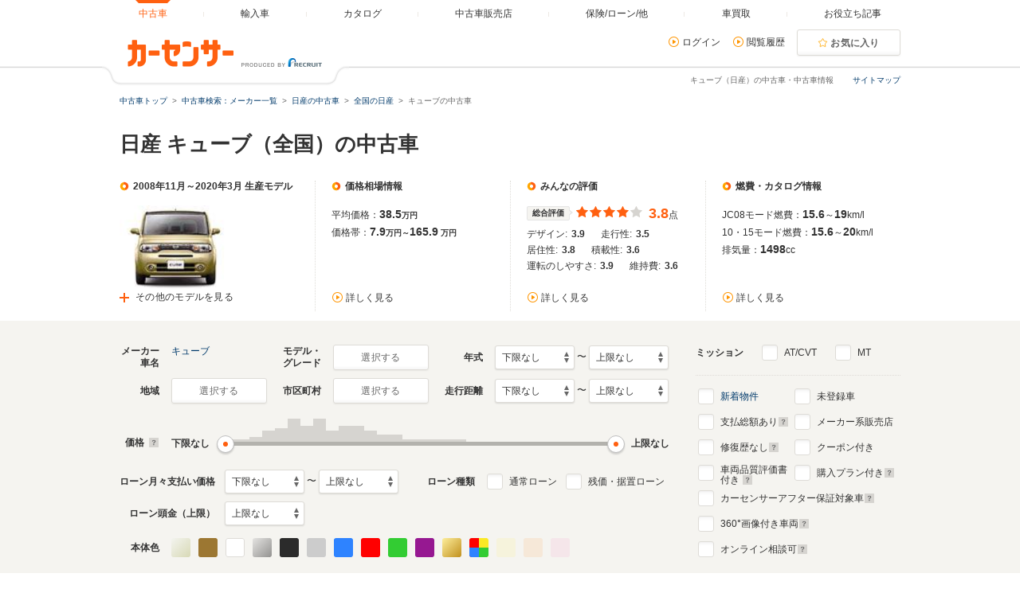

--- FILE ---
content_type: text/html
request_url: https://www.carsensor.net/usedcar/bNI/s017/index.html
body_size: 88936
content:
<!DOCTYPE html>
<html lang="ja">
<head>
	<meta charset="UTF-8">
<meta name="viewport" content="width=device-width, initial-scale=1">
<meta name="format-detection" content="telephone=no">
<meta name="author" content="Copyright &copy; RECRUIT Co., Ltd. All rights reserved.">
<meta name="classification" content="中古車">
<meta content="c8e0cb0ffd83f891e71bea3f146173adaa98ef5ba482191d84e633e2bec1a94a" name="csrf-token">

<meta http-equiv="Pragma" content="no-cache">
<meta http-equiv="cache-control" content="no-cache">
<meta http-equiv="expires" content="0">

<link rel="icon" href="/static/cmn/img/icon/favicon.ico">
<link rel="apple-touch-icon" href="/static/cmn/img/icon/apple-touch-icon.png">

<meta property="og:type" content="website">
<meta property="og:site_name" content="carsensor">
<meta property="og:image" content="https://www.carsensor.net/static/cmn/img/ogp/ogp_1200x630v1.png">
<meta property="og:locale" content="ja_JP">
<meta property="fb:app_id" content="283421568353243">
<meta name="twitter:card" content="summary">
<meta name="twitter:site" content="@carsensor">
	
	<meta name="keywords" content="キューブ 中古車,日産 キューブ,中古車,中古車販売,中古車情報,中古車検索,中古自動車,車選び,自動車,カーセンサー">
	<meta name="description" content="キューブ（日産）の中古車を776台掲載中。キューブの中古車検索や中古車販売などの中古車情報なら「カーセンサー」！リクルートが運営する中古車情報サイトです。キューブの中古車が様々な条件で検索可能。あなたの車選びをサポートします。">
	<title>キューブ（日産）の中古車を探す【カーセンサー】</title>
	<link rel="canonical" href="https://www.carsensor.net/usedcar/bNI/s017/index.html">
		<link rel="next" href="https://www.carsensor.net/usedcar/bNI/s017/index2.html">
<link rel="alternate" href="android-app://net.carsensor.cssroid/carsensor.deeplink/1.0/carlist?shashu=NI_S017">
	<link rel="stylesheet" href="/static/pc/css/common.css?m=1753318327">
	<link rel="stylesheet" href="/static/pc/css/usedcar/bukken_list.css?m=1757407280">

		<link rel="stylesheet" href="/static/pc/css/usedcar/bukken_list_directLinkBanner_ab_th.css?m=1658293967">
		
	<link rel="stylesheet" href="/static/cmn/css/lib/jquery/colorbox.css">
	<link rel="stylesheet" href="/static/cmn/css/lib/slick/slick.css">
	<link rel="stylesheet" href="/static/pc/css/usedcar/bukken_list.css?m=1757407280">

			
			
			
		</head>
<body>
	<div class="page">

	<div id="smph_tag" class="changeView" style="display:none"><a href="javascript:void(0);" onclick="return reloadsmphsite();"><img src="/static/pc/img/common/icon_sp.svg" width="24" height="24" alt="">スマホ用ページを見る</a></div>
<script type="text/javascript">
var stid="CS210610";
var defurl = "https://www.carsensor.net";


if ((navigator.userAgent.indexOf('iPhone') > 0 && navigator.userAgent.indexOf('iPad') == -1) || navigator.userAgent.indexOf('iPod') > 0 || (navigator.userAgent.indexOf('Android') > 0 && navigator.userAgent.indexOf('Mobile') > 0) || (navigator.userAgent.indexOf('Tizen') > 0 && navigator.userAgent.indexOf('Mobile') > 0))
{
	document.getElementById('smph_tag').style.display='block';
}
if(navigator.userAgent.indexOf('Android') > 0 && navigator.userAgent.indexOf('Mobile') == -1 && stid == getCookie('TBL_LP')){
	document.getElementById('smph_tag').style.display='block';
}



function reloadsmphsite()
{
	var url = location.href;
	url = url.replace(/#.*/, '');
	if(trace_p == 'CS210610' && url.indexOf("AL=1") == -1){
		url += (url.indexOf('?') == -1)? '?' : '&';
		url += 'AL=1';
	}
	if(trace_p == 'ECF150'||trace_p == 'ECF160'){
		url = url.replace(/p=\d+\/+/g, '');
		url = url.replace(/p=\d+/g, '');
		url = url.replace(/(\&|\?|\/)c=\d+\/+/g, '');
		url = url.replace(/(\&|\?|\/)c=\d+/g, '');
	}




	document.cookie="CSSMPHFLG=;path=/";
	document.cookie="TBL_LP=;path=/;expires=Fri, 31-Dec-1999 23:59:59 GMT";
	location.href = url;
}
function getCookie(cookieName){
	var arrCookie = document.cookie.split("; ");
	for(var i = 0;i < arrCookie.length;i ++){
		var temp = arrCookie[i].split("=");
		if(temp[0] == cookieName) return unescape(temp[1]);
	}
	return false;
}

</script>

<header class="header">

	<div class="header__contents">
		<div class="header__contents__logo">
			<a href="https://www.carsensor.net">
				<img src="/static/pc/img/common/logo_header.png?1" width="310" height="60" alt="カーセンサー">
			</a>
		</div>
		<nav class="headerMenu">
		<ul class="headerMenu__list">
			<li class="headerMenu__item is-active"><a id="tab_top" href="https://www.carsensor.net"><span>中古車</span></a></li>
			<li class="headerMenu__item"><a id="tab_import" href="http://www.carsensor-edge.net" target="_blank" rel="nofollow"><span>輸入車</span></a></li>
			<li class="headerMenu__item "><a id="tab_catalog" href="/catalog/"><span>カタログ</span></a></li>
			<li class="headerMenu__item "><a id="tab_kuchikomi" href="/shop/"><span>中古車販売店</span></a></li>
			<li class="headerMenu__item "><a id="tab_loan" href="/carlife/"><span>保険/ローン/他</span></a></li>
			<li class="headerMenu__item "><a id="tab_purchase" href="https://kaitori.carsensor.net/"><span>車買取</span></a></li>
			<li class="headerMenu__item "><a id="tab_useful" href="/contents/"><span>お役立ち記事</span></a></li>
		</ul>
		</nav>
		<div class="header__subContents">
			<form name="login" action="https://www.carsensor.net/member/login.html" method="post"><input type="hidden" name="RED" value="aHR0cHM6Ly93d3cuY2Fyc2Vuc29yLm5ldC91c2VkY2FyL2JOSS9zMDE3L2luZGV4Lmh0bWw="></form>
			<form name="logout" action="https://www.carsensor.net/member/logout.html" method="post"><input type="hidden" name="STID" value="CS210610"><input type="hidden" name="RED" value="aHR0cHM6Ly93d3cuY2Fyc2Vuc29yLm5ldC91c2VkY2FyL2JOSS9zMDE3L2luZGV4Lmh0bWw="></form>
				<div class="header__subContents__item"><a onclick="document.login.submit(); return false;" href="javascript:void(0);" class="iconLink arrowRight">ログイン</a></div>
				<div class="header__subContents__item"><a href="/usedcar/mylist.php?STID=CS216200" class="iconLink arrowRight">閲覧履歴</a></div>
			<button class="btnFunc--favorite" onClick="location.href='/usedcar/mylist.php?STID=CS216001&amp;STBID=1'">お気に入り<span id="favnum3"></span></button>
		</div>
		<div class="sitemap"><p><a href="/guide/map/index.html">サイトマップ</a></p></div>
	</div>
</header>

		<h1 class="tagline">キューブ（日産）の中古車・中古車情報</h1>

		<div class="container">
<div class="breadcrumb">
	<ul class="breadcrumb__ul">
			<li>
			<a href="https://www.carsensor.net/" ><span>中古車トップ</span></a>
		</li>
				<li>
			<a href="/usedcar/shashu/index.html" ><span>中古車検索：メーカー一覧</span></a>
		</li>
				<li>
			<a href="/usedcar/shashu/bNI/index.html" ><span>日産の中古車</span></a>
		</li>
				<li>
			<a href="/usedcar/bNI/index.html" ><span>全国の日産</span></a>
		</li>
				<li>キューブの中古車</li>
		</ul>
</div>
			<div id="searchStop"></div>
	<div class="bannerArea">
			<!-- ↓inc＆info -->
		 		<!-- ↑inc＆info -->
	</div><!-- /.bannerArea -->
		</div><!-- /.container -->

<style>  
#taxInfo.taxInfo {
  max-width: 980px;
  margin: 10px auto 20px;
  padding: 16px 20px;
  border: 1px solid #eeede9;
  color: #333;
  border-radius: 3px;
}
  
#taxInfo.taxInfo dl,
#taxInfo.taxInfo dt,
#taxInfo.taxInfo dd {
  width: auto;
  height: auto;
  margin: 0;
  padding: 0;
  line-height: inherit;
  border: none;
  text-align: left;
  font-size: 100%;
  font-weight: normal;
  color: inherit;
}
#taxInfo.taxInfo .taxInfo__notice {
  display: -webkit-box;
  display: -ms-flexbox;
  display: flex;
}
#taxInfo.taxInfo .taxInfo__notice .taxInfo__title {
  -webkit-box-flex: 0;
      -ms-flex: 0 0 auto;
          flex: 0 0 auto;
  font-size: 12px;
  font-weight: bold;
  font-style: normal;
  text-decoration: none;
}
#taxInfo.taxInfo .taxInfo__notice .taxInfo__detail {
  -webkit-box-flex: 1;
      -ms-flex: 1 1 auto;
          flex: 1 1 auto;
  font-size: 12px;
  font-weight: normal;
  font-style: normal;
  text-decoration: none;
  word-break: break-all;
}
</style>





		<section>
			<div class="container">
				<h2 class="title1">日産 キューブ（全国）の中古車</h2>

	<aside class="lpSummary__accordion">
	<div class="lpSummary">
		<div class="lpSummary__box">
			<p class="title5">2008年11月～2020年3月 生産モデル</p>
			<img src="/cmn/images/simpleLoading_M.gif" data-original="//ccsrpcma.carsensor.net/CSphoto/cat/NI/S017/NI_S017_F003_1.jpg" width="140" height="105" alt="キューブ(2008年11月～2020年3月)" class="js-lazy">
						<button type="button" class="lpSummary__button" aria-controls="lpSummaryAccordionContent" aria-expanded="false" data-lpSummary-accordion-trigger>その他のモデルを見る</button>
					</div>
		<div class="lpSummary__box">
			<section>
				<h3 class="title5">価格相場情報</h3>
				<p>平均価格：<span class="lpSummaryNum">38.5</span><span class="lpSummarySubText">万円</span></p>
				<p>価格帯：<span class="lpSummaryNum">7.9</span><span class="lpSummarySubText">万円～</span><span class="lpSummaryNum">165.9</span>
					<span class="lpSummarySubText">万円</span></p>
				<p class="lpSummary__box__link"><a href="/usedcar/souba/NI_S017/" class="iconLink arrowRight" target="_blank">詳しく見る</a></p>
			</section>
		</div>
		<div class="lpSummary__box">
			<section>
				<h3 class="title5">みんなの評価</h3>
				<div class="evaluationWrap">
					<div class="evaluationWrap__contents">
						<div><span class="labelIcon--evaluation">総合評価</span></div>
						<div>
							<p class="evaluationWrap__contents__star">
																								<i class="glyphs-icon_star-full"></i>
																<i class="glyphs-icon_star-full"></i>
																<i class="glyphs-icon_star-full"></i>
																<i class="glyphs-icon_star-full"></i>
																<i class="glyphs-icon_star-full starOff"></i>
															</p>
						</div>
						<div>
							<p class="evaluationWrap__contents__point"><span>3.8</span>点</p>
						</div>
					</div>
					<div class="evaluationWrap__contents--separateDetail">
						<p>デザイン:<span>3.9</span></p>
						<p>走行性:<span>3.5</span></p>
						<p>居住性:<span>3.8</span></p>
						<p>積載性:<span>3.6</span></p>
						<p>運転のしやすさ:<span>3.9</span></p>
						<p>維持費:<span>3.6</span></p>
					</div>
				</div>
				<p class="lpSummary__box__link"><a href="/catalog/nissan/cube/review/" class="iconLink arrowRight" target="_blank" >詳しく見る</a></p>
			</section>
		</div>
		<div class="lpSummary__box">
			<section>
				<h3 class="title5">燃費・カタログ情報</h3>
																										<p>JC08モード燃費：<span class="lpSummaryNum">15.6</span>～<span class="lpSummaryNum">19</span>km/l</p>					<p>10・15モード燃費：<span class="lpSummaryNum">15.6</span>～<span class="lpSummaryNum">20</span>km/l</p>								<p>排気量：<span class="lpSummaryNum">1498</span><span class="lpSummaryNum"></span>cc</p>
				<p class="lpSummary__box__link"><a href="/catalog/nissan/cube/" class="iconLink arrowRight" target="_blank">詳しく見る</a></p>
			</section>
		</div>
	</div><!-- /.lpSummary -->
		<div class="lpSummary__content" id="lpSummaryAccordionContent">
		<div class="lpSummary__inner">
					<a href="/catalog/nissan/cube/F003/" class="lpSummary__item">
				<img src="/cmn/images/simpleLoading_M.gif" width="140" height="105" alt="2008年11月～2020年3月生産モデル" class="js-lazy lpSummary__itemImage" data-original="//ccsrpcma.carsensor.net/CSphoto/cat/NI/S017/NI_S017_F003_M001_1.jpg">
				<div class="lpSummary__label">
					<span class="lpSummary__tag">3代目</span>
					<p class="lpSummary__value">2008年11月～2020年3月生産モデル</p>
				</div>
			</a>
					<a href="/catalog/nissan/cube/F002/" class="lpSummary__item">
				<img src="/cmn/images/simpleLoading_M.gif" width="140" height="105" alt="2002年10月～2008年10月生産モデル" class="js-lazy lpSummary__itemImage" data-original="//ccsrpcma.carsensor.net/CSphoto/cat/NI/S017/NI_S017_F002_M001_1.jpg">
				<div class="lpSummary__label">
					<span class="lpSummary__tag">2代目</span>
					<p class="lpSummary__value">2002年10月～2008年10月生産モデル</p>
				</div>
			</a>
					<a href="/catalog/nissan/cube/F001/" class="lpSummary__item">
				<img src="/cmn/images/simpleLoading_M.gif" width="140" height="105" alt="1998年2月～2002年9月生産モデル" class="js-lazy lpSummary__itemImage" data-original="//ccsrpcma.carsensor.net/CSphoto/cat/NI/S017/NI_S017_F001_M001_1.jpg">
				<div class="lpSummary__label">
					<span class="lpSummary__tag">初代</span>
					<p class="lpSummary__value">1998年2月～2002年9月生産モデル</p>
				</div>
			</a>
				</div>
		<p class="lpSummary__contentLink"><a href="/catalog/nissan/cube/" class="iconLink arrowRight" target="_blank">キューブのカタログを見る</a></p>
	</div>
	</aside>
			</div>


<div class="container--searchPanel">
	<div class="container__box">
		<form id="panelForm" method="get" action="/usedcar/">
				<input type="hidden" name="STID" id="STID" value="CS210610" class="js_untouchable">
															<div class="panelFormWrap">
				<div class="panelFormWrap__main">
					<div class="sideFormRow">
						<div class="sideFormItem">
							<div class="sideFormItem__title"><p>メーカー<br>車名</p></div>
							<div class="sideFormItem__inner">
								<button type="button" class="btnFunc--small js_thickBtn" data-modaltrigger="shashu" id="shashuAnc">選択する</button>
								<a href="#" class="js_thickLink panelSelectItem" id="selectedCar" style="display: none;"></a>
								<input type="hidden" name="BRDC" id="BRDC" value="">
								<input type="hidden" name="CARC" id="CARC" value="NI_S017">
							</div>
						</div><!-- /.sideFormItem -->
						<div class="sideFormItem">
							<div class="sideFormItem__title"><p>モデル・<br>グレード</p></div>
							<div class="sideFormItem__inner">
								<button type="button" class="btnFunc--small js_thickBtn" data-modaltrigger="grd" id="grdAnc">選択する</button>
								<a href="#" class="js_thickLink panelSelectItem" id="selectedGrd" style="display: none;"></a>
								<input type="hidden" name="FMCC" id="FMCC" value="">
								<input type="hidden" name="MCC" id="MCC" value="">
								<input type="hidden" name="GRDC" id="GRDC" value="">
								<input type="hidden" name="GRDKC" id="GRDKC" value="">
							</div>
						</div><!-- /.sideFormItem -->
						<div class="sideFormItem">
							<div class="sideFormItem__title"><p>年式</p></div>
							<div class="sideFormItem__contents">
								<label class="label--select">
									<select name="YMIN" id="YMIN" class="select--small">
																				<option value="" selected="selected">下限なし</option>
										<option value="2027">2027(R09)年</option>
										<option value="2026">2026(R08)年</option>
										<option value="2025">2025(R07)年</option>
										<option value="2024">2024(R06)年</option>
										<option value="2023">2023(R05)年</option>
										<option value="2022">2022(R04)年</option>
										<option value="2021">2021(R03)年</option>
										<option value="2020">2020(R02)年</option>
										<option value="2019">2019(H31,R01)年</option>
										<option value="2018">2018(H30)年</option>
										<option value="2017">2017(H29)年</option>
										<option value="2016">2016(H28)年</option>
										<option value="2015">2015(H27)年</option>
										<option value="2014">2014(H26)年</option>
										<option value="2013">2013(H25)年</option>
										<option value="2012">2012(H24)年</option>
										<option value="2011">2011(H23)年</option>
										<option value="2010">2010(H22)年</option>
										<option value="2009">2009(H21)年</option>
										<option value="2008">2008(H20)年</option>
										<option value="2007">2007(H19)年</option>
										<option value="2006">2006(H18)年</option>
										<option value="2005">2005(H17)年</option>
										<option value="2004">2004(H16)年</option>
										<option value="2003">2003(H15)年</option>
										<option value="2002">2002(H14)年</option>
										<option value="2001">2001(H13)年</option>
										<option value="2000">2000(H12)年</option>
										<option value="1999">1999(H11)年</option>
										<option value="1998">1998(H10)年</option>
										<option value="1997">1997(H09)年</option>
										<option value="1996">1996(H08)年</option>
										<option value="1995">1995(H07)年</option>
										<option value="1994">1994(H06)年</option>
										<option value="1993">1993(H05)年</option>
										<option value="1992">1992(H04)年</option>
										<option value="1991">1991(H03)年</option>
										<option value="1990">1990(H02)年</option>
										<option value="1989">1989(H01)年</option>

									</select>
								</label>
								〜
								<label class="label--select">
									<select name="YMAX" id="YMAX" class="select--small">
																				<option value="" selected="selected">上限なし</option>
										<option value="2027">2027(R09)年</option>
										<option value="2026">2026(R08)年</option>
										<option value="2025">2025(R07)年</option>
										<option value="2024">2024(R06)年</option>
										<option value="2023">2023(R05)年</option>
										<option value="2022">2022(R04)年</option>
										<option value="2021">2021(R03)年</option>
										<option value="2020">2020(R02)年</option>
										<option value="2019">2019(H31,R01)年</option>
										<option value="2018">2018(H30)年</option>
										<option value="2017">2017(H29)年</option>
										<option value="2016">2016(H28)年</option>
										<option value="2015">2015(H27)年</option>
										<option value="2014">2014(H26)年</option>
										<option value="2013">2013(H25)年</option>
										<option value="2012">2012(H24)年</option>
										<option value="2011">2011(H23)年</option>
										<option value="2010">2010(H22)年</option>
										<option value="2009">2009(H21)年</option>
										<option value="2008">2008(H20)年</option>
										<option value="2007">2007(H19)年</option>
										<option value="2006">2006(H18)年</option>
										<option value="2005">2005(H17)年</option>
										<option value="2004">2004(H16)年</option>
										<option value="2003">2003(H15)年</option>
										<option value="2002">2002(H14)年</option>
										<option value="2001">2001(H13)年</option>
										<option value="2000">2000(H12)年</option>
										<option value="1999">1999(H11)年</option>
										<option value="1998">1998(H10)年</option>
										<option value="1997">1997(H09)年</option>
										<option value="1996">1996(H08)年</option>
										<option value="1995">1995(H07)年</option>
										<option value="1994">1994(H06)年</option>
										<option value="1993">1993(H05)年</option>
										<option value="1992">1992(H04)年</option>
										<option value="1991">1991(H03)年</option>
										<option value="1990">1990(H02)年</option>
										<option value="1989">1989(H01)年</option>

									</select>
								</label>
							</div>
						</div><!-- /.sideFormItem -->
					</div><!-- /.sideFormRow -->
					<div class="sideFormRow">
						<div class="sideFormItem">
							<div class="sideFormItem__title"><p>地域</p></div>
							<div class="sideFormItem__inner">
								<button type="button" class="btnFunc--small js_thickBtn" data-modaltrigger="area" id="areaAnc">選択する</button>
								<a href="#" class="js_thickLink panelSelectItem" id="selectedArea" style="display: none;"></a>
								<input type="hidden" name="AR" id="AR" value="">
							</div>
						</div><!-- /.sideFormItem -->
						<div class="sideFormItem">
							<div class="sideFormItem__title"><p>市区町村</p></div>
							<div class="sideFormItem__inner">
								<button type="button" class="btnFunc--small js_thickBtn" data-modaltrigger="city" id="cityAnc">選択する</button>
								<a href="#" class="js_thickLink panelSelectItem" id="selectedCity" style="display: none;"></a>
								<input type="hidden" name="CITY" id="CITY" value="">
							</div>
						</div><!-- /.sideFormItem -->
						<div class="sideFormItem">
							<div class="sideFormItem__title"><p>走行距離</p></div>
							<div class="sideFormItem__contents">
								<label class="label--select">
									<select name="SMIN" id="SMIN" class="select--small">
																				<option value="" selected="selected">下限なし</option>
										<option value="5000">5000Km</option>
										<option value="10000">1万Km</option>
										<option value="20000">2万Km</option>
										<option value="30000">3万Km</option>
										<option value="40000">4万Km</option>
										<option value="50000">5万Km</option>
										<option value="60000">6万Km</option>
										<option value="70000">7万Km</option>
										<option value="80000">8万Km</option>
										<option value="90000">9万Km</option>
										<option value="100000">10万Km</option>
										<option value="110000">11万Km</option>
										<option value="120000">12万Km</option>
										<option value="130000">13万Km</option>
										<option value="140000">14万Km</option>
										<option value="150000">15万Km</option>

									</select>
								</label>
								〜
								<label class="label--select">
									<select name="SMAX" id="SMAX" class="select--small">
																				<option value="" selected="selected">上限なし</option>
										<option value="5000">5000Km</option>
										<option value="10000">1万Km</option>
										<option value="20000">2万Km</option>
										<option value="30000">3万Km</option>
										<option value="40000">4万Km</option>
										<option value="50000">5万Km</option>
										<option value="60000">6万Km</option>
										<option value="70000">7万Km</option>
										<option value="80000">8万Km</option>
										<option value="90000">9万Km</option>
										<option value="100000">10万Km</option>
										<option value="110000">11万Km</option>
										<option value="120000">12万Km</option>
										<option value="130000">13万Km</option>
										<option value="140000">14万Km</option>
										<option value="150000">15万Km</option>

									</select>
								</label>
							</div>
						</div><!-- /.sideFormItem -->
					</div><!-- /.sideFormRow -->
					<div class="sideFormRow sideFormRow--uiSlider">
						<div class="sideFormItem--uiSlider">
							<div class="sideFormItem__title">価格<a href="javascript:void(0)" title="クリックすると説明が表示されます" data-popup='{"url":"/help/CS/help_kakaku.html","name":"_blank","width":"620","height":"480"}'><i class="icon--question"></i></a></div>
							<div class="sideFormItem__contents">
								<div class="uiSlider" id="jsiTargetSelectPrice1">
									<div class="uiSlider__inner">
										<div class="uiSlider__inner__graph">
										<div id="js-slide-graph-0" class="js-slide-graph uiSlider__graph"></div><div id="js-slide-graph-50000" class="js-slide-graph uiSlider__graph"></div><div id="js-slide-graph-100000" class="js-slide-graph uiSlider__graph"></div><div id="js-slide-graph-150000" class="js-slide-graph uiSlider__graph"></div><div id="js-slide-graph-200000" class="js-slide-graph uiSlider__graph"></div><div id="js-slide-graph-250000" class="js-slide-graph uiSlider__graph"></div><div id="js-slide-graph-300000" class="js-slide-graph uiSlider__graph"></div><div id="js-slide-graph-350000" class="js-slide-graph uiSlider__graph"></div><div id="js-slide-graph-400000" class="js-slide-graph uiSlider__graph"></div><div id="js-slide-graph-450000" class="js-slide-graph uiSlider__graph"></div><div id="js-slide-graph-500000" class="js-slide-graph uiSlider__graph"></div><div id="js-slide-graph-600000" class="js-slide-graph uiSlider__graph"></div><div id="js-slide-graph-700000" class="js-slide-graph uiSlider__graph"></div><div id="js-slide-graph-800000" class="js-slide-graph uiSlider__graph"></div><div id="js-slide-graph-900000" class="js-slide-graph uiSlider__graph"></div><div id="js-slide-graph-1000000" class="js-slide-graph uiSlider__graph"></div><div id="js-slide-graph-1200000" class="js-slide-graph uiSlider__graph"></div><div id="js-slide-graph-1400000" class="js-slide-graph uiSlider__graph"></div><div id="js-slide-graph-1600000" class="js-slide-graph uiSlider__graph"></div><div id="js-slide-graph-1800000" class="js-slide-graph uiSlider__graph"></div><div id="js-slide-graph-2000000" class="js-slide-graph uiSlider__graph"></div><div id="js-slide-graph-2500000" class="js-slide-graph uiSlider__graph"></div><div id="js-slide-graph-3000000" class="js-slide-graph uiSlider__graph"></div><div id="js-slide-graph-3500000" class="js-slide-graph uiSlider__graph"></div><div id="js-slide-graph-4000000" class="js-slide-graph uiSlider__graph"></div><div id="js-slide-graph-4500000" class="js-slide-graph uiSlider__graph"></div><div id="js-slide-graph-5000000" class="js-slide-graph uiSlider__graph"></div><div id="js-slide-graph-6000000" class="js-slide-graph uiSlider__graph"></div><div id="js-slide-graph-7000000" class="js-slide-graph uiSlider__graph"></div><div id="js-slide-graph-8000000" class="js-slide-graph uiSlider__graph"></div><div id="js-slide-graph-9000000" class="js-slide-graph uiSlider__graph"></div>										</div>
										<div class="reflectionWord">
											<span class="reflectionWord__min">
												<span class="uiSlider__inner__disp" id="jsiPriceLower">下限なし</span>
											</span>
											<span class="reflectionWord__max">
												<span class="uiSlider__inner__disp" id="jsiPriceUpper">上限なし</span>
											</span>
										</div><!-- /.reflectionWord -->
										<div class="sliderWrap">
											<span class="slider" id="jsiPriceSlider">&nbsp;</span>
											<div class="bar lower js-bar js-lower" style="display:none;"><span></span></div>
											<div class="bar upper js-bar js-upper" style="display:none;"><span></span></div>
											<div class="connector js-connector"></div>
										</div>
									</div>
								</div><!-- /.uiSlider -->
								<input type="hidden" name="PMIN" id="PMIN" value="">
								<input type="hidden" name="PMAX" id="PMAX" value="">
							</div>
						</div><!-- /.sideFormItem -->
					</div><!-- /.sideFormRow -->
										<div class="sideFormRow sideFormRow">
						<div class="sideFormItem sideFormItem--loan">
							<div class="sideFormItem__title sideFormItem__title--loanSelect"><p>ローン月々支払い価格</p></div>
							<div class="sideFormItem__contents">
								<label class="label--select">
									<select name="LMMIN" id="LMMIN" class="select--small">
																				<option value="" selected="selected">下限なし</option>
										<option value="10000">1万円</option>
										<option value="20000">2万円</option>
										<option value="30000">3万円</option>
										<option value="40000">4万円</option>
										<option value="50000">5万円</option>
										<option value="60000">6万円</option>
										<option value="70000">7万円</option>
										<option value="80000">8万円</option>
										<option value="90000">9万円</option>
										<option value="100000">10万円</option>
										<option value="110000">11万円</option>
										<option value="120000">12万円</option>
										<option value="130000">13万円</option>
										<option value="140000">14万円</option>
										<option value="150000">15万円</option>

									</select>
								</label>
								〜
								<label class="label--select">
									<select name="LMMAX" id="LMMAX" class="select--small">
																				<option value="" selected="selected">上限なし</option>
										<option value="10000">1万円</option>
										<option value="20000">2万円</option>
										<option value="30000">3万円</option>
										<option value="40000">4万円</option>
										<option value="50000">5万円</option>
										<option value="60000">6万円</option>
										<option value="70000">7万円</option>
										<option value="80000">8万円</option>
										<option value="90000">9万円</option>
										<option value="100000">10万円</option>
										<option value="110000">11万円</option>
										<option value="120000">12万円</option>
										<option value="130000">13万円</option>
										<option value="140000">14万円</option>
										<option value="150000">15万円</option>

									</select>
								</label>
							</div>
						</div><!-- /.sideFormItem -->
						<div class="sideFormItem">
							<div class="sideFormItem__title sideFormItem__title--loanCheck"><p>ローン種類</p></div>
							<div class="sideFormItem__contents">
								<div class="sideFormItem__inner">
									<p class="sideFormItem__checkbox">
										<input type="checkbox" name="LOAN" value="TSUJO" id="chkLoanTsujo">
										<label for="chkLoanTsujo" class="label--checkbox">通常ローン</label>
									</p>
									<p class="sideFormItem__checkbox">
										<input type="checkbox" name="LOAN" value="ZNK" id="chkLoanZnk">
										<label for="chkLoanZnk" class="label--checkbox">残価・据置ローン</label>
									</p>
								</div>
							</div>
						</div><!-- /.sideFormItem -->
					</div><!-- /.sideFormRow -->
					<div class="sideFormRow">
						<div class="sideFormItem">
							<div class="sideFormItem__title sideFormItem__title--loanSelect"><p>ローン頭金（上限）</p></div>
							<div class="sideFormItem__contents">
								<label class="label--select">
									<select name="LDMAX" id="LDMAX" class="select--small">
																				<option value="" selected="selected">上限なし</option>
										<option value="100000">10万円</option>
										<option value="200000">20万円</option>
										<option value="300000">30万円</option>
										<option value="400000">40万円</option>
										<option value="500000">50万円</option>
										<option value="600000">60万円</option>
										<option value="700000">70万円</option>
										<option value="800000">80万円</option>
										<option value="900000">90万円</option>
										<option value="1000000">100万円</option>
										<option value="1100000">110万円</option>
										<option value="1200000">120万円</option>
										<option value="1300000">130万円</option>
										<option value="1400000">140万円</option>
										<option value="1500000">150万円</option>
										<option value="1600000">160万円</option>
										<option value="1700000">170万円</option>
										<option value="1800000">180万円</option>
										<option value="1900000">190万円</option>
										<option value="2000000">200万円</option>
										<option value="3000000">300万円</option>
										<option value="4000000">400万円</option>
										<option value="5000000">500万円</option>
										<option value="6000000">600万円</option>
										<option value="7000000">700万円</option>
										<option value="8000000">800万円</option>
										<option value="9000000">900万円</option>
										<option value="10000000">1000万円</option>

									</select>
								</label>
							</div>
						</div><!-- /.sideFormItem -->
					</div><!-- /.sideFormRow -->
										<div class="sideFormRow">
						<div class="sideFormItem">
							<div class="sideFormItem__title"><p>本体色</p></div>
							<div class="sideFormItem__inner">
								<div class="colorPicker">
									<ul class="colorPicker__list js-colorPanelBlock">
																			<li id="clpearl">
											<input type="checkbox" name="CL" id="pearl" value="PL" name="CL">
											<label for="pearl" class="label--color btn_PL" title="パール系"><span></span></label>
										</li>
																			<li id="clbrown">
											<input type="checkbox" name="CL" id="brown" value="BR" name="CL">
											<label for="brown" class="label--color btn_BR" title="ブラウン系"><span></span></label>
										</li>
																			<li id="clwhite">
											<input type="checkbox" name="CL" id="white" value="WH" name="CL">
											<label for="white" class="label--color btn_WH" title="ホワイト系"><span></span></label>
										</li>
																			<li id="clsilver">
											<input type="checkbox" name="CL" id="silver" value="SI" name="CL">
											<label for="silver" class="label--color btn_SI" title="シルバー系"><span></span></label>
										</li>
																			<li id="clblack">
											<input type="checkbox" name="CL" id="black" value="BK" name="CL">
											<label for="black" class="label--color btn_BK" title="ブラック系"><span></span></label>
										</li>
																			<li id="clgray">
											<input type="checkbox" name="CL" id="gray" value="GL" name="CL">
											<label for="gray" class="label--color btn_GL" title="グレー系"><span></span></label>
										</li>
																			<li id="clblue">
											<input type="checkbox" name="CL" id="blue" value="BL" name="CL">
											<label for="blue" class="label--color btn_BL" title="ブルー系"><span></span></label>
										</li>
																			<li id="clred">
											<input type="checkbox" name="CL" id="red" value="RD" name="CL">
											<label for="red" class="label--color btn_RD" title="レッド系"><span></span></label>
										</li>
																			<li id="clgreen">
											<input type="checkbox" name="CL" id="green" value="GR" name="CL">
											<label for="green" class="label--color btn_GR" title="グリーン系"><span></span></label>
										</li>
																			<li id="clpurple">
											<input type="checkbox" name="CL" id="purple" value="PU" name="CL">
											<label for="purple" class="label--color btn_PU" title="パープル系"><span></span></label>
										</li>
																			<li id="clgold">
											<input type="checkbox" name="CL" id="gold" value="GD" name="CL">
											<label for="gold" class="label--color btn_GD" title="ゴールド系"><span></span></label>
										</li>
																			<li id="clother">
											<input type="checkbox" name="CL" id="other" value="ZZ" name="CL">
											<label for="other" class="label--color btn_ZZ" title="その他"><span></span></label>
										</li>
																			<li id="clyellow">
											<input type="checkbox" name="CL" id="yellow" value="YL" name="CL" disabled>
											<label for="yellow" class="label--color btn_YL" title="イエロー系"><span></span></label>
										</li>
																			<li id="clorange">
											<input type="checkbox" name="CL" id="orange" value="OR" name="CL" disabled>
											<label for="orange" class="label--color btn_OR" title="オレンジ系"><span></span></label>
										</li>
																			<li id="clpink">
											<input type="checkbox" name="CL" id="pink" value="PK" name="CL" disabled>
											<label for="pink" class="label--color btn_PK" title="ピンク系"><span></span></label>
										</li>
																		</ul>
								</div><!-- /.colorPicker -->
							</div>
						</div><!-- /.sideFormItem -->
					</div><!-- /.sideFormRow -->
				</div>
				<div class="panelFormWrap__side">
					<div class="sideFormItem--pattern2">
						<div class="sideFormItem__title sideFormItem__title--mission"><p>ミッション</p></div>
						<div class="sideFormItem__inner">
							<p>
								<input type="checkbox" name="SLST" value="AT" id="chkSlstAt">
								<label for="chkSlstAt" class="label--checkbox">AT/CVT</label>
							</p>
							<p>
								<input type="checkbox" name="SLST" value="MT" id="chkSlstMt">
								<label for="chkSlstMt" class="label--checkbox">MT</label>
							</p>
						</div>
					</div><!-- /sideFormItem-pattern2 -->
					<div class="checkboxList checkboxList--top">
						<div class="checkboxList__contents">
							<div class="checkboxList__contents__inner">
								<p>
									<input type="checkbox" name="NEW" value="1" id="chkNew">
									<label for="chkNew" class="label--checkbox"><a href="https://www.carsensor.net/usedcar/bNI/s017/new/index.html">新着物件</a></label>
								</p>
								<p>
									<input type="checkbox" name="TCOST" value="1" id="chkTcost">
									<label for="chkTcost" class="label--checkbox">支払総額あり
									<a href="javascript:void(0)" title="クリックすると説明が表示されます" data-popup='{"url":"/help/CS/help_sougaku.html","name":"_blank","width":"620","height":"480"}'><i class="icon--question"></i></a>
									</label>
								</p>
								<p>
									<input type="checkbox" name="OPTCD" value="REP0" id="chkOptcdRep">
									<label for="chkOptcdRep" class="label--checkbox">修復歴なし
									<a href="javascript:void(0)" title="クリックすると説明が表示されます" data-popup='{"url":"/help/CS/help_syufukureki.html","name":"_blank","width":"620","height":"480"}'><i class="icon--question"></i></a>
									</label>
								</p>
								<p>
									<input type="checkbox" name="ASSESS" value="1" id="chkAssessFlg">
									<label for="chkAssessFlg" class="label--checkbox label--approveCheckbox twoLine">車両品質評価書<br>付き
									<a href="javascript:void(0)" title="クリックすると説明が表示されます" data-popup='{"url":"/help/CS/help_hyoukasyo.html","name":"_blank","width":"620","height":"480"}'><i class="icon--question"></i></a>
									</label>
								</p>
							</div>
							<div class="checkboxList__contents__inner">
								<p>
									<input type="checkbox" name="NCAR" value="1" id="chkNcar">
									<label for="chkNcar" class="label--checkbox">未登録車</label>
								</p>
								<p>
									<input type="checkbox" name="DLR" value="1" id="chkDlr">
									<label for="chkDlr" class="label--checkbox">メーカー系販売店</label>
								</p>
								<p>
									<input type="checkbox" name="OPTCD" value="CUP1" id="chkOptcdCup">
									<label for="chkOptcdCup" class="label--checkbox">クーポン付き</label>
								</p>
								<p>
									<input type="checkbox" name="PLAN" value="1" id="chkPlan">
									<label for="chkPlan" class="label--checkbox label--approveCheckbox">購入プラン付き
									<a href="javascript:void(0)" title="クリックすると説明が表示されます" data-popup='{"url":"/help/CS/help_plan.html","name":"_blank","width":"770","height":"550"}'><i class="icon--question"></i></a>
									</label>
								</p>
							</div>
						</div>
						<div class="checkboxList__contents checkboxList__contents--noFlex">
							<p>
								<input type="checkbox" name="CSHOSHO" value="1" id="chkCSHosho">
								<label for="chkCSHosho" class="label--checkbox label--approveCheckbox">カーセンサーアフター保証対象車
								<a href="javascript:void(0)" title="クリックすると説明が表示されます" data-popup='{"url":"/help/CS/help_hosyo_car.html","name":"_blank","width":"620","height":"480"}'><i class="icon--question"></i></a>
								</label>
								<input type="hidden" name="NINTEI" value="" id="chkNintei">
							</p>
							<p>
								<input type="checkbox" name="360VIEW" value="1" id="chk360view">
								<label for="chk360view" class="label--checkbox label--approveCheckbox"><span>360</span>°画像付き車両
								<a href="javascript:void(0);" title="クリックすると説明が表示されます" data-popup='{"url":"/help/CS/help_360.html","name":"_blank","width":"620","height":"480"}'><i class="icon--question"></i></a>
								</label>
							</p>
							<p>
								<input type="checkbox" name="ONLINESOUDAN" value="1" id="chkOnlineSoudan">
								<label for="chkOnlineSoudan" class="label--checkbox">オンライン相談可
								<a href="javascript:void(0);" title="クリックすると説明が表示されます" data-popup='{"url":"/help/CS/help_online.html","name":"_blank","width":"620","height":"480"}'><i class="icon--question"></i></a>
								</label>
							</p>
						</div>
					</div><!-- /.checkboxList -->
				</div>
			</div><!-- /.panelFormWrap -->
			<div class="panelFormSubWrap is-hidden js-target" id="subArea">
				<div class="panelFormSubWrap__row">
					<div class="panelFormSubWrap__row__col">
						<div class="checkboxList">
							<div class="checkboxList__title"><p>車のタイプ</p></div>
							<div class="checkboxList__contents">
								<div class="checkboxList__contents__inner">
<p><input type="checkbox" name="SP" value="D" id="domesticCars"><label for="domesticCars" class="label--checkbox">国産車</label></p><p><input type="checkbox" name="SP" value="Y" id="importedCars"><label for="importedCars" class="label--checkbox">輸入車</label></p><p><input type="checkbox" name="SP" value="K" id="miniCars"><label for="miniCars" class="label--checkbox">軽自動車</label></p><p><input type="checkbox" name="NOTKEI" value="1" id="withoutMini"><label for="withoutMini" class="label--checkbox">軽自動車を除く</label></p><p><input type="checkbox" name="OPTCD" value="CLD1" id="coldWeather"><label for="coldWeather" class="label--checkbox">寒冷地仕様車</label></p></div><div class="checkboxList__contents__inner"><p><input type="checkbox" name="SP" value="H" id="hybridCars"><label for="hybridCars" class="label--checkbox">ハイブリッド</label></p><p><input type="checkbox" name="SP" value="F" id="welfareVehicle"><label for="welfareVehicle" class="label--checkbox">福祉車両</label></p><p><input type="checkbox" name="SP" value="S" id="van"><label for="van" class="label--checkbox">商用車・バン</label></p><p><input type="checkbox" name="NOTBV" value="1" id="withoutVan"><label for="withoutVan" class="label--checkbox">商用車・バンを除く</label></p><p><input type="checkbox" name="SP" value="C" id="campingCars"><label for="campingCars" class="label--checkbox">キャンピングカー</label></p>
								</div>
							</div>
						</div><!-- /.checkboxList -->
						<div class="sideFormItem sideFormItem--underContents">
							<div class="sideFormItem__title--middle"><p>ボディタイプ</p></div>
							<div class="sideFormItem__contents">
								<button class="btnFunc--small" id="bodySelect" data-minimodal="trigger">選択する</button>
								<a href="#" id="selectedBody" class="" style="display: none;"></a>
								<input type="hidden" id="BT" name="BT" value="">
								<div class="smallModalWrap">
									<div class="smallModal smallModal--bodyType js_uncollectible" id="bodytypeBox" data-minimodal="target">
										<div class="smallModal__close" data-minimodal="close">
											<button class="miniClose js_close"><img src="/static/pc/img/common/icon_close.svg" width="14" height="14" alt="閉じる"></button>
										</div>
										<ul class="smallModal__list">
										

	<li><input type="radio" id="BT_XX" name="BT" value="XX"><label for="BT_XX" class="label--radio">コンパクトカー</label></li><li><input type="radio" id="BT_C" name="BT" value="C"><label for="BT_C" class="label--radio">クーペ</label></li><li><input type="radio" id="BT_M" name="BT" value="M"><label for="BT_M" class="label--radio">ミニバン</label></li><li><input type="radio" id="BT_D" name="BT" value="D"><label for="BT_D" class="label--radio">ハッチバック</label></li><li><input type="radio" id="BT_W" name="BT" value="W"><label for="BT_W" class="label--radio">ステーションワゴン</label></li><li><input type="radio" id="BT_O" name="BT" value="O"><label for="BT_O" class="label--radio">オープンカー</label></li><li><input type="radio" id="BT_X" name="BT" value="X"><label for="BT_X" class="label--radio">SUV・クロカン</label></li><li><input type="radio" id="BT_P" name="BT" value="P"><label for="BT_P" class="label--radio">ピックアップトラック</label></li><li><input type="radio" id="BT_S" name="BT" value="S"><label for="BT_S" class="label--radio">セダン</label></li><li><input type="radio" id="BT_T" name="BT" value="T"><label for="BT_T" class="label--radio">トラック</label></li><li><input type="radio" id="BT_N" name="BT" value="N"><label for="BT_N" class="label--radio">その他</label></li>										</ul>
										<div class="smallModal__clear"><a href="#" class="subLink js_resetbtnSmall">条件クリア</a></div>
									</div><!-- /.smallModal -->
								</div><!-- /.smallModalWrap -->
							</div>
						</div><!-- /.sideFormItem -->
						<div class="sideFormItem">
							<div class="sideFormItem__title--middle"><p>保証</p></div>
							<div class="sideFormItem__contents">
								<label class="label--select">
									<select name="HOSHO" id="HOSHO" class="select--large">
																				<option value="" selected="selected">こだわらない</option>
										<option value="1">保証あり</option>
										<option value="4">カーセンサーアフター保証あり</option>
										<option value="2">ディーラー保証あり</option>
										<option value="3">販売店保証あり</option>

									</select>
								</label>
							</div>
						</div><!-- /.sideFormItem -->
					</div>
					<div class="panelFormSubWrap__row__col">
						<div class="sideFormItem">
							<div class="sideFormItem__title"><p>排気量</p></div>
							<div class="sideFormItem__contents">
								<label class="label--select">
									<select name="HMIN" id="HMIN" class="select--small">
																				<option value="" selected="selected">下限なし</option>
										<option value="550">550</option>
										<option value="660">660</option>
										<option value="800">800</option>
										<option value="1000">1000</option>
										<option value="1100">1100(1.1L)</option>
										<option value="1200">1200(1.2L)</option>
										<option value="1300">1300(1.3L)</option>
										<option value="1400">1400(1.4L)</option>
										<option value="1500">1500(1.5L)</option>
										<option value="1600">1600(1.6L)</option>
										<option value="1700">1700(1.7L)</option>
										<option value="1800">1800(1.8L)</option>
										<option value="1900">1900(1.9L)</option>
										<option value="2000">2000(2.0L)</option>
										<option value="2100">2100(2.1L)</option>
										<option value="2200">2200(2.2L)</option>
										<option value="2300">2300(2.3L)</option>
										<option value="2400">2400(2.4L)</option>
										<option value="2500">2500(2.5L)</option>
										<option value="2600">2600(2.6L)</option>
										<option value="2700">2700(2.7L)</option>
										<option value="2800">2800(2.8L)</option>
										<option value="2900">2900(2.9L)</option>
										<option value="3000">3000(3.0L)</option>
										<option value="3500">3500(3.5L)</option>
										<option value="4000">4000(4.0L)</option>
										<option value="4500">4500(4.5L)</option>
										<option value="5000">5000(5.0L)</option>
										<option value="5500">5500(5.5L)</option>
										<option value="6000">6000(6.0L)</option>

									</select>
								</label>
								〜
								<label class="label--select">
									<select name="HMAX" id="HMAX" class="select--small">
																				<option value="" selected="selected">上限なし</option>
										<option value="550">550</option>
										<option value="660">660</option>
										<option value="800">800</option>
										<option value="1000">1000</option>
										<option value="1100">1100(1.1L)</option>
										<option value="1200">1200(1.2L)</option>
										<option value="1300">1300(1.3L)</option>
										<option value="1400">1400(1.4L)</option>
										<option value="1500">1500(1.5L)</option>
										<option value="1600">1600(1.6L)</option>
										<option value="1700">1700(1.7L)</option>
										<option value="1800">1800(1.8L)</option>
										<option value="1900">1900(1.9L)</option>
										<option value="2000">2000(2.0L)</option>
										<option value="2100">2100(2.1L)</option>
										<option value="2200">2200(2.2L)</option>
										<option value="2300">2300(2.3L)</option>
										<option value="2400">2400(2.4L)</option>
										<option value="2500">2500(2.5L)</option>
										<option value="2600">2600(2.6L)</option>
										<option value="2700">2700(2.7L)</option>
										<option value="2800">2800(2.8L)</option>
										<option value="2900">2900(2.9L)</option>
										<option value="3000">3000(3.0L)</option>
										<option value="3500">3500(3.5L)</option>
										<option value="4000">4000(4.0L)</option>
										<option value="4500">4500(4.5L)</option>
										<option value="5000">5000(5.0L)</option>
										<option value="5500">5500(5.5L)</option>
										<option value="6000">6000(6.0L)</option>

									</select>
								</label>
							</div>
						</div><!-- /.sideFormItem -->
						<div class="sideFormItem">
							<div class="sideFormItem__title"><p></p></div>
							<div class="sideFormItem__contents">
								<p>
									<input type="checkbox" name="OPTCD" value="TUB1" id="supercharger">
									<label for="supercharger" class="label--checkbox">過給器設定モデル <span class="subText">(ターボ・スーパーチャージャーなど)</span></label>
								</p>
							</div>
						</div><!-- /.sideFormItem -->
						<div class="sideFormRow">
							<div class="sideFormItem">
								<div class="sideFormItem__title"><p>エンジン<br>種別</p></div>
								<div class="sideFormItem__inner">
									<button class="btnFunc--xsmall" id="fuelSelect" data-minimodal="trigger">選択する</button>
									<a href="#" id="selectedFuel" class="panelSelectSubItem" style="display: none;"></a>
									<input type="hidden" id="FUEL" name="FUEL" value="">
									<div class="smallModalWrap">
										<div class="smallModal smallModal--engine js_uncollectible" id="fuelBox" data-minimodal="target">
											<div class="smallModal__close" data-minimodal="close">
												<button class="miniClose js_close"><img src="/static/pc/img/common/icon_close.svg" width="14" height="14" alt="閉じる"></button>
											</div>
											<ul class="smallModal__list">
	<li><input type="radio" id="chkFuel_1" name="FUEL" value="1"><label for="chkFuel_1" class="label--radio">ガソリン</label></li><li><input type="radio" id="chkFuel_2" name="FUEL" value="2"><label for="chkFuel_2" class="label--radio">ディーゼル</label></li><li><input type="radio" id="chkFuel_3" name="FUEL" value="3"><label for="chkFuel_3" class="label--radio">ハイブリッド</label></li><li><input type="radio" id="chkFuel_4" name="FUEL" value="4"><label for="chkFuel_4" class="label--radio">電気</label></li><li><input type="radio" id="chkFuel_9" name="FUEL" value="9"><label for="chkFuel_9" class="label--radio">その他</label></li>											</ul>
											<div class="smallModal__clear"><a href="#" class="subLink js_resetbtnSmall">条件クリア</a></div>
										</div><!-- /.smallModal -->
									</div><!-- /.smallModalWrap -->
								</div>
							</div><!-- /.sideFormItem -->
							<div class="sideFormItem">
								<div class="sideFormItem__title"><p>ドア数</p></div>
								<div class="sideFormItem__inner">
									<label class="label--select">
										<select name="DNUM" id="DNUM" class="select">
																					<option value="" selected="selected">こだわらない</option>
										<option value="2">2ドア</option>
										<option value="3">3ドア</option>
										<option value="4">4ドア</option>
										<option value="5">5ドア</option>

										</select>
									</label>
								</div>
							</div><!-- /.sideFormItem -->
						</div><!-- /.sideFormRow -->
						<div class="sideFormRow">
							<div class="sideFormItem">
								<div class="sideFormItem__title"><p>駆動方式</p></div>
								<div class="sideFormItem__inner">
									<button class="btnFunc--xsmall" id="kudoSelect" data-minimodal="trigger">選択する</button>
									<a href="#" id="selectedKudo" class="panelSelectSubItem" style="display: none;"></a>
									<input type="hidden" id="KUDO" name="KUDO" value="">
									<div class="smallModalWrap">
										<div class="smallModal smallModal--driveSystem js_uncollectible" id="kudoBox" data-minimodal="target">
											<div class="smallModal__close" data-minimodal="close">
												<button class="miniClose js_close"><img src="/static/pc/img/common/icon_close.svg" width="14" height="14" alt="閉じる"></button>
											</div>
											<ul class="smallModal__list">
	<li><input type="radio" id="KUDO_4WD0" name="KUDO" value="4WD0"><label for="KUDO_4WD0" class="label--radio"><a id="KUDOlink_4WD0" href="/usedcar/bNI/s017/kudo4WD0/index.html">2WD</a></label></li><li><input type="radio" id="KUDO_4WD1" name="KUDO" value="4WD1"><label for="KUDO_4WD1" class="label--radio"><a id="KUDOlink_4WD1" href="/usedcar/bNI/s017/kudo4WD1/index.html">4WD</a></label></li>											</ul>
											<div class="smallModal__clear"><a href="#" class="subLink js_resetbtnSmall">条件クリア</a></div>
										</div><!-- /.smallModal -->
									</div><!-- /.smallModalWrap -->
								</div>
							</div><!-- /.sideFormItem -->
							<div class="sideFormItem">
								<div class="sideFormItem__title"><p>スライド<br>ドア</p></div>
								<div class="sideFormItem__inner">
									<label class="label--select">
										<select name="SLIDE" id="SLIDE" class="select">
																					<option value="" selected="selected">こだわらない</option>
										<option value="BES1">両側電動</option>
										<option value="BHS1">両側手動</option>
										<option value="OES1">片側電動</option>
										<option value="OHS1">片側手動</option>
										<option value="OOS1">両側(片側のみ電動)</option>

										</select>
									</label>
								</div>
							</div><!-- /.sideFormItem -->
						</div><!-- /.sideFormRow -->
						<div class="sideFormRow">
							<div class="sideFormItem">
								<div class="sideFormItem__title"><p>ハンドル</p></div>
								<div class="sideFormItem__inner">
									<label class="label--select">
										<select name="ST" id="ST" class="select--small">
																					<option value="" selected="selected">こだわらない</option>
										<option value="R">右ハンドル</option>
										<option value="L">左ハンドル</option>

										</select>
									</label>
								</div>
							</div><!-- /.sideFormItem -->
							<div class="sideFormItem">
								<div class="sideFormItem__title"><p>乗車定員</p></div>
								<div class="sideFormItem__inner">
									<label class="label--select">
										<select name="TEIIN" id="TEIIN" class="select">
																					<option value="" selected="selected">こだわらない</option>
										<option value="2">2名</option>
										<option value="3">3名</option>
										<option value="4">4名</option>
										<option value="5">5名</option>
										<option value="6">6名</option>
										<option value="7">7名</option>
										<option value="8">8名</option>
										<option value="9">9名</option>
										<option value="10">10名</option>

										</select>
									</label>
								</div>
							</div><!-- /.sideFormItem -->
						</div><!-- /.sideFormRow -->
					</div>
					<div class="panelFormSubWrap__row__col--short">
						<div class="sideFormItem">
							<div class="sideFormItem__title--special">
								<p>車検残<a href="javascript:void(0)" title="クリックすると説明が表示されます" data-popup='{"url":"/help/CS/help_syaken.html","name":"_blank","width":"620","height":"480"}'><i class="icon--question"></i></a></p>
							</div>
							<div class="sideFormItem__inner">
								<label class="label--select">
									<select name="SZAN" id="SZAN" class="select">
																				<option value="" selected="selected">こだわらない</option>
										<option value="6">半年以上</option>
										<option value="12">１年以上</option>
										<option value="24">２年以上</option>

									</select>
								</label>
							</div>
						</div><!-- /.sideFormItem -->
						<div class="checkboxList">
							<div class="checkboxList__contents--single">
								<div class="checkboxList__contents__inner">
									<p>
										<input type="checkbox" name="OPTCD" value="RNU1" id="registedNew">
										<label for="registedNew" class="label--checkbox">登録(届出)済未使用車</label>
									</p>
									<p>
										<input type="checkbox" name="OPTCD" value="WOF1" id="oneOwner">
										<label for="oneOwner" class="label--checkbox">ワンオーナー</label>
									</p>
									<p>
										<input type="checkbox" name="OPTCD" value="TTK1" id="maintenaced">
										<label for="maintenaced" class="label--checkbox">定期点検記録簿</label>
									</p>
									<p>
										<input type="checkbox" name="OPTCD" value="NSF1" id="noSmoking">
										<label for="noSmoking" class="label--checkbox">禁煙車</label>
									</p>
									<p>
										<input type="checkbox" name="OPTCD" value="DTD1" id="testCar">
										<label for="testCar" class="label--checkbox">展示・試乗車<a href="javascript:void(0)" title="クリックすると説明が表示されます" data-popup='{"url":"/help/CS/help_tenji.html","name":"_blank","width":"620","height":"480"}'><i class="icon--question"></i></a></label>
									</p>
									<p>
										<input type="checkbox" name="OPTCD" value="RCU1" id="rentUp">
										<label for="rentUp" class="label--checkbox">レンタカーアップ<a href="javascript:void(0)" title="クリックすると説明が表示されます" data-popup='{"url":"/help/CS/help_rentalCarUp.html","name":"_blank","width":"620","height":"480"}'><i class="icon--question"></i></a></label>
									</p>
								</div>
							</div>
						</div><!-- /.checkboxList -->
					</div>
				</div>
				<div class="panelFormSubWrap__row">
					<div class="panelFormSubWrap__row__equipmentCol">
						<div class="checkboxList">
							<div class="checkboxList__title"><p>基本装備</p></div>
							<div class="checkboxList__contents">
								<div class="checkboxList__contents__inner">
																								<p>
										<input type="checkbox" name="OPTCD" value="KRS1" id="keylessEntry">
										<label for="keylessEntry" class="label--checkbox">キーレスエントリー</label>
																			</p>
																																<p>
										<input type="checkbox" name="OPTCD" value="SMK1" id="smartkey">
										<label for="smartkey" class="label--checkbox">スマートキー</label>
																			</p>
																																<p>
										<input type="checkbox" name="OPTCD" value="PWW1" id="powerWindow">
										<label for="powerWindow" class="label--checkbox">パワーウィンドウ</label>
																			</p>
																																<p>
										<input type="checkbox" name="OPTCD" value="PWS1" id="powerStereo">
										<label for="powerStereo" class="label--checkbox">パワステ</label>
																			</p>
																																<p>
										<input type="checkbox" name="OPTCD" value="ARC1" id="airConditioner">
										<label for="airConditioner" class="label--checkbox">エアコン・クーラー</label>
																			</p>
																																<p>
										<input type="checkbox" name="OPTCD" value="WAR1" id="doubleAirConditioner">
										<label for="doubleAirConditioner" class="label--checkbox">Ｗエアコン</label>
																			</p>
																																<p>
										<input type="checkbox" name="OPTCD" value="HID1" id="dischargedHeadLamp">
										<label for="dischargedHeadLamp" class="label--checkbox">ディスチャージド<br>ヘッドランプ</label>
																			</p>
																																<p>
										<input type="checkbox" name="OPTCD" value="FFL1" id="fogLamp">
										<label for="fogLamp" class="label--checkbox">フロントフォグランプ</label>
																			</p>
																																<p>
										<input type="checkbox" name="OPTCD" value="AHB1" id="ahb">
										<label for="ahb" class="label--checkbox">オートマチックハイビーム</label>
																			</p>
																																<p>
										<input type="checkbox" name="OPTCD" value="LED1" id="LEDheadlight">
										<label for="LEDheadlight" class="label--checkbox">LEDヘッドライト</label>
																			</p>
																																<p>
										<input type="checkbox" name="OPTCD" value="ALH1" id="alh">
										<label for="alh" class="label--checkbox">アダプティブヘッドライト<a href="javascript:void(0)" title="クリックすると説明が表示されます" data-popup='{"url":"/help/CS/help_HID.html","name":"_blank","width":"620","height":"480"}'><i class="icon--question"></i></a></label>
																			</p>
																															</div>
								<div class="checkboxList__contents__inner">
																																<p>
										<input type="checkbox" name="OPTCD" value="ETC1" id="etc">
										<label for="etc" class="label--checkbox">ETC</label>
																			</p>
																																<p>
										<input type="checkbox" name="OPTCD" value="STL1" id="burglaroof">
										<label for="burglaroof" class="label--checkbox">盗難防止装置</label>
																			</p>
																																<p>
										<input type="checkbox" name="OPTCD" value="SRF1" id="sunroof">
										<label for="sunroof" class="label--checkbox">サンルーフ・ガラスルーフ</label>
																			</p>
																																<p>
										<input type="checkbox" name="OPTCD" value="RRF1" id="roofRail">
										<label for="roofRail" class="label--checkbox">ルーフレール</label>
																			</p>
																																<p>
										<input type="checkbox" name="OPTCD" value="RSM1" id="backsheetMonitor">
										<label for="backsheetMonitor" class="label--checkbox">後席モニター</label>
																			</p>
																																<p>
										<input type="checkbox" name="OPTCD" value="AIS1" id="airSuspension">
										<label for="airSuspension" class="label--checkbox">エアサスペンション<a href="javascript:void(0)" title="クリックすると説明が表示されます" data-popup='{"url":"/help/CS/help_airSuspension.html","name":"_blank","width":"620","height":"480"}'><i class="icon--question"></i></a></label>
																			</p>
																																<p>
										<input type="checkbox" name="OPTCD" value="15W1" id="p1500w">
										<label for="p1500w" class="label--checkbox">1500W給電</label>
																			</p>
																																<p>
										<input type="checkbox" name="OPTCD" value="DDR1" id="dirveRec">
										<label for="dirveRec" class="label--checkbox">ドライブレコーダー</label>
																			</p>
																																<p>
										<input type="checkbox" name="OPTCD" value="POW1" id="Reargate">
										<label for="Reargate" class="label--checkbox">電動開閉バックドア</label>
																			</p>
																																<p>
										<input type="checkbox" name="OPTCD" value="DAA1" id="dispAudio">
										<label for="dispAudio" class="label--checkbox">ディスプレイオーディオ<a href="javascript:void(0)" title="クリックすると説明が表示されます" data-popup='{"url":"/help/CS/help_displayAudio.html","name":"_blank","width":"620","height":"480"}'><i class="icon--question"></i></a></label>
										<span class="checkboxNotice">(Apple CarPlay、Android Auto<br>など)</span>									</p>
																							</div>
							</div>
						</div><!-- /.checkboxList -->
					</div>
					<div class="panelFormSubWrap__row__equipmentCol">
						<div class="checkboxList">
							<div class="checkboxList__title"><p>安全性能・サポート</p></div>
							<div class="checkboxList__contents">
								<div class="checkboxList__contents__inner">
																								<p>
										<input type="checkbox" name="OPTCD" value="ABS1" id="ABS">
										<label for="ABS" class="label--checkbox ">ABS</label>
									</p>
																																<p>
										<input type="checkbox" name="OPTCD" value="SAP1" id="sapoCar">
										<label for="sapoCar" class="label--checkbox ">サポカー<a href="javascript:void(0)" title="クリックすると説明が表示されます" data-popup='{"url":"/help/CS/help_sapoCar.html","name":"_blank","width":"620","height":"480"}'><i class="icon--question"></i></a></label>
									</p>
																																<p>
										<input type="checkbox" name="OPTCD" value="PCS1" id="brake">
										<label for="brake" class="label--checkbox ">衝突被害軽減ブレーキ<a href="javascript:void(0)" title="クリックすると説明が表示されます" data-popup='{"url":"/help/CS/help_syototuhigaiKeigenBrake.html","name":"_blank","width":"620","height":"480"}'><i class="icon--question"></i></a></label>
									</p>
																																<p>
										<input type="checkbox" name="OPTCD" value="CRS1" id="closedControll">
										<label for="closedControll" class="label--checkbox ">クルーズコントロール</label>
									</p>
																																<p>
										<input type="checkbox" name="OPTCD" value="ACC1" id="adaControl">
										<label for="adaControl" class="label--checkbox twoLine">アダプティブクルーズ<br>コントロール<a href="javascript:void(0)" title="クリックすると説明が表示されます" data-popup='{"url":"/help/CS/help_adaptiveCruiseControl.html","name":"_blank","width":"620","height":"480"}'><i class="icon--question"></i></a></label>
									</p>
																																<p>
										<input type="checkbox" name="OPTCD" value="LAS1" id="laneKeep">
										<label for="laneKeep" class="label--checkbox ">レーンキープアシスト<a href="javascript:void(0)" title="クリックすると説明が表示されます" data-popup='{"url":"/help/CS/help_raneKeepAssist.html","name":"_blank","width":"620","height":"480"}'><i class="icon--question"></i></a></label>
									</p>
																																<p>
										<input type="checkbox" name="OPTCD" value="PRK1" id="parkingAssist">
										<label for="parkingAssist" class="label--checkbox ">パーキングアシスト<a href="javascript:void(0)" title="クリックすると説明が表示されます" data-popup='{"url":"/help/CS/help_parkingAssist.html","name":"_blank","width":"620","height":"480"}'><i class="icon--question"></i></a></label>
									</p>
																																<p>
										<input type="checkbox" name="OPTCD" value="APS1" id="accelePre">
										<label for="accelePre" class="label--checkbox twoLine">アクセル踏み間違い<br>(誤発進)防止装置<a href="javascript:void(0)" title="クリックすると説明が表示されます" data-popup='{"url":"/help/CS/help_preventFalseStart.html","name":"_blank","width":"620","height":"480"}'><i class="icon--question"></i></a></label>
									</p>
																																<p>
										<input type="checkbox" name="OPTCD" value="ESC1" id="ESC">
										<label for="ESC" class="label--checkbox ">横滑り防止装置</label>
									</p>
																																<p>
										<input type="checkbox" name="OPTCD" value="OBS1" id="obstacleSensor">
										<label for="obstacleSensor" class="label--checkbox ">障害物センサー</label>
									</p>
																															</div>
								<div class="checkboxList__contents__inner">
																																<p>
										<input type="checkbox" name="OPTCD" value="ARU1" id="airBag">
										<label for="airBag" class="label--checkbox ">運転席エアバッグ</label>
									</p>
																																<p>
										<input type="checkbox" name="OPTCD" value="ARJ1" id="passengerAirbag">
										<label for="passengerAirbag" class="label--checkbox ">助手席エアバッグ</label>
									</p>
																																<p>
										<input type="checkbox" name="OPTCD" value="ARS1" id="sideAirBag">
										<label for="sideAirBag" class="label--checkbox ">サイドエアバッグ</label>
									</p>
																																<p>
										<input type="checkbox" name="OPTCD" value="CRT1" id="curtainAirBag">
										<label for="curtainAirBag" class="label--checkbox ">カーテンエアバッグ</label>
									</p>
																																<p>
										<input type="checkbox" name="OPTCD" value="AHR1" id="activeHeadrest">
										<label for="activeHeadrest" class="label--checkbox ">頸部衝撃緩和ヘッドレスト</label>
									</p>
																																<p>
										<input type="checkbox" name="OPTCD" value="FRM1" id="frontMonitor">
										<label for="frontMonitor" class="label--checkbox ">フロントカメラ</label>
									</p>
																																<p>
										<input type="checkbox" name="OPTCD" value="SDK1" id="sideMonitor">
										<label for="sideMonitor" class="label--checkbox ">サイドカメラ</label>
									</p>
																																<p>
										<input type="checkbox" name="OPTCD" value="BMF1" id="backMonitor">
										<label for="backMonitor" class="label--checkbox ">バックカメラ</label>
									</p>
																																<p>
										<input type="checkbox" name="OPTCD" value="MLT1" id="omnidirectionalMonitor">
										<label for="omnidirectionalMonitor" class="label--checkbox ">全周囲カメラ</label>
									</p>
																																<p>
										<input type="checkbox" name="OPTCD" value="BSM1" id="blindSpot">
										<label for="blindSpot" class="label--checkbox ">ブラインドスポットモニター</label>
									</p>
																																<p>
										<input type="checkbox" name="OPTCD" value="RCT1" id="rearMonitor">
										<label for="rearMonitor" class="label--checkbox ">リアトラフィックモニタ</label>
									</p>
																																<p>
										<input type="checkbox" name="OPTCD" value="HDC1" id="hillControl">
										<label for="hillControl" class="label--checkbox ">ヒルディセントコントロール</label>
									</p>
																							</div>
							</div>
						</div><!-- /.checkboxList -->
					</div>
					<div class="panelFormSubWrap__row__col--last">
						<div class="checkboxList">
							<div class="checkboxList__title"><p>環境装備</p></div>
							<div class="checkboxList__contents--single">
								<div class="checkboxList__contents__inner">
																	<p>
										<input type="checkbox" name="OPTCD" value="IDL1" id="idlingstop">
										<label for="idlingstop" class="label--checkbox">アイドリングストップ</label>
									</p>
																	<p>
										<input type="checkbox" name="OPTCD" value="ECO1" id="ecocar">
										<label for="ecocar" class="label--checkbox">エコカー減税対象車</label>
									</p>
																</div>
							</div>
						</div><!-- /.checkboxList -->
						<div class="checkboxList checkboxList--underContents">
							<div class="checkboxList__title"><p><a href="https://www.carsensor.net/usedcar/bNI/s017/custom/index.html">ドレスアップ(カスタム)</a></p></div>
							<div class="checkboxList__contents--single">
								<div class="checkboxList__contents__inner">
																	<p>
										<input type="checkbox" name="OPTCD" value="FEF1" id="fullAero">
										<label for="fullAero" class="label--checkbox">フルエアロ</label>
									</p>
																	<p>
										<input type="checkbox" name="OPTCD" value="ROD1" id="lowDown">
										<label for="lowDown" class="label--checkbox">ローダウン</label>
									</p>
																	<p>
										<input type="checkbox" name="OPTCD" value="AIH1" id="aluminumWheels">
										<label for="aluminumWheels" class="label--checkbox">アルミホイール</label>
									</p>
																	<p>
										<input type="checkbox" name="OPTCD" value="APA1" id="allPainted">
										<label for="allPainted" class="label--checkbox">全塗装済</label>
									</p>
																	<p>
										<input type="checkbox" name="OPTCD" value="LFT1" id="liftUp">
										<label for="liftUp" class="label--checkbox">リフトアップ</label>
									</p>
																</div>
							</div>
						</div><!-- /.checkboxList -->
					</div>
				</div>
				<div class="panelFormSubWrap__row">
					<div class="panelFormSubWrap__row__longSelectBoxCol">
						<div class="sideFormItem">
							<div class="sideFormItem__title--long"><p>オーディオ関連</p></div>
							<div class="sideFormItem__contents">
								<label class="label--select">
									<select name="AUD" id="AUD" class="select--large">
																					<option value="" selected="selected">こだわらない</option>
											<option value="1">CD</option>
											<option value="2">MD</option>
											<option value="3">CD＆MD</option>
											<option value="4">ミュージックサーバー</option>
											<option value="5">ミュージックプレイヤー接続可</option>

									</select>
								</label>
							</div>
						</div><!-- /.sideFormItem -->
						<div class="sideFormItem">
							<div class="sideFormItem__title--long"><p>カーナビ/TV/DVD</p></div>
							<div class="sideFormItem__contents">
								<label class="label--select">
									<select name="CNAVI" id="CNAVI" class="select--large">
																					<option value="" selected="selected">こだわらない</option>
											<option value="1">カーナビ付き</option>
											<option value="2">CDナビ</option>
											<option value="3">DVDナビ</option>
											<option value="4">HDDナビ</option>
											<option value="5">メモリーナビ他</option>
											<option value="6">TV付き</option>
											<option value="8">ワンセグTV</option>
											<option value="9">フルセグTV</option>
											<option value="7">カーナビ＆TV</option>
											<option value="10">DVD再生</option>
											<option value="11">ブルーレイ再生</option>

									</select>
								</label>
							</div>
						</div><!-- /.sideFormItem -->
						<div class="sideFormItem">
							<div class="sideFormItem__title--long"><p>フリーワード</p></div>
							<div class="sideFormItem__contents">
								<div class="freewordWrap">
									<input type="text" name="KW" maxlength="100" value="" class="freewordWrap__input">
								</div>
							</div>
						</div><!-- /.sideFormItem -->
					</div>
					<div class="panelFormSubWrap__row__equipmentCol">
						<div class="checkboxList">
							<div class="checkboxList__title"><p>シート関連</p></div>
							<div class="checkboxList__contents">
								<div class="checkboxList__contents__inner">
																								<p>
										<input type="checkbox" name="OPTCD" value="FSH1" id="fullFlatSeats">
										<label for="fullFlatSeats" class="label--checkbox">フルフラットシート</label>
									</p>
																																<p>
										<input type="checkbox" name="OPTCD" value="3SH1" id="threeRowSeats">
										<label for="threeRowSeats" class="label--checkbox">３列シート</label>
									</p>
																																<p>
										<input type="checkbox" name="OPTCD" value="WTR1" id="walkthrough">
										<label for="walkthrough" class="label--checkbox">ウォークスルー</label>
									</p>
																																<p>
										<input type="checkbox" name="OPTCD" value="SHH1" id="sheetHeater">
										<label for="sheetHeater" class="label--checkbox">シートヒーター</label>
									</p>
																																<p>
										<input type="checkbox" name="OPTCD" value="SHA1" id="sheetConditioner">
										<label for="sheetConditioner" class="label--checkbox">シートエアコン</label>
									</p>
																															</div>
								<div class="checkboxList__contents__inner">
																																<p>
										<input type="checkbox" name="OPTCD" value="HKS1" id="leatherSeats">
										<label for="leatherSeats" class="label--checkbox">本革シート</label>
									</p>
																																<p>
										<input type="checkbox" name="OPTCD" value="BSH1" id="benchSeats">
										<label for="benchSeats" class="label--checkbox">ベンチシート</label>
									</p>
																																<p>
										<input type="checkbox" name="OPTCD" value="ESH1" id="electricSeats">
										<label for="electricSeats" class="label--checkbox">電動シート</label>
									</p>
																																<p>
										<input type="checkbox" name="OPTCD" value="OTM1" id="ottoman">
										<label for="ottoman" class="label--checkbox">オットマン</label>
									</p>
																							</div>
							</div>
						</div><!-- /.checkboxList -->
					</div>
					<div class="panelFormSubWrap__row__col--last">
						<div class="checkboxList">
							<div class="checkboxList__title"><p>その他</p></div>
							<div class="checkboxList__contents--single">
								<div class="checkboxList__contents__inner">
									<p>
										<input type="checkbox" name="MPHOTO" value="1" id="withPhoto">
										<label for="withPhoto" class="label--checkbox">複数写真付き物件</label>
									</p>
								</div>
							</div>
						</div><!-- /.checkboxList -->
					</div>
				</div>
				<!--キャンピングカー-->
				<div class="panelFormSubWrap__row" id="campingCarsPanel"  style="display: none;">
					<div class="panelFormSubWrap__rowTitle"><p>キャンピングカー装備</p></div>
					<div class="panelFormSubWrap__row__equipmentCol">
						<div class="checkboxList">
							<div class="checkboxList__contents">
								<div class="checkboxList__contents__inner">
																								<p>
										<input type="checkbox" name="OPTCD" value="CCBB" id="ccbunkBed">
										<label for="ccbunkBed" class="label--checkbox">バンクベッド</label>
									</p>
																																<p>
										<input type="checkbox" name="OPTCD" value="CCNB" id="ccnidanBed">
										<label for="ccnidanBed" class="label--checkbox">二段ベッド</label>
									</p>
																																<p>
										<input type="checkbox" name="OPTCD" value="CCDB" id="ccdiningBed">
										<label for="ccdiningBed" class="label--checkbox">座席兼用ベッド</label>
									</p>
																																<p>
										<input type="checkbox" name="OPTCD" value="CCPB" id="ccpdBed">
										<label for="ccpdBed" class="label--checkbox">プルダウンベッド<br>(昇降式ベッド)</label>
									</p>
																																<p>
										<input type="checkbox" name="OPTCD" value="CCPA" id="ccpdAutoBed">
										<label for="ccpdAutoBed" class="label--checkbox">電動プルダウンベッド<br>(昇降式ベッド)</label>
									</p>
																																<p>
										<input type="checkbox" name="OPTCD" value="CCPE" id="ccpermBed">
										<label for="ccpermBed" class="label--checkbox">常設ベッド</label>
									</p>
																																<p>
										<input type="checkbox" name="OPTCD" value="CCAB" id="ccassemblyBed">
										<label for="ccassemblyBed" class="label--checkbox">組み立てベッド</label>
									</p>
																																<p>
										<input type="checkbox" name="OPTCD" value="CCAA" id="ccabAuto">
										<label for="ccabAuto" class="label--checkbox">電動組み立てベッド</label>
									</p>
																															</div>
								<div class="checkboxList__contents__inner">
																																<p>
										<input type="checkbox" name="OPTCD" value="CCSP" id="ccsolarPanel">
										<label for="ccsolarPanel" class="label--checkbox">ソーラーパネル</label>
									</p>
																																<p>
										<input type="checkbox" name="OPTCD" value="CCDC" id="ccdriveCharge">
										<label for="ccdriveCharge" class="label--checkbox">走行充電</label>
									</p>
																																<p>
										<input type="checkbox" name="OPTCD" value="CCIN" id="ccinverter">
										<label for="ccinverter" class="label--checkbox">インバーター</label>
									</p>
																																<p>
										<input type="checkbox" name="OPTCD" value="CCEP" id="ccepSupply">
										<label for="ccepSupply" class="label--checkbox">外部電源取り込み</label>
									</p>
																																<p>
										<input type="checkbox" name="OPTCD" value="CCGE" id="ccgenerator">
										<label for="ccgenerator" class="label--checkbox">発電機</label>
									</p>
																																<p>
										<input type="checkbox" name="OPTCD" value="CCSI" id="ccsink">
										<label for="ccsink" class="label--checkbox">キッチン(シンク)</label>
									</p>
																																<p>
										<input type="checkbox" name="OPTCD" value="CCST" id="ccstove">
										<label for="ccstove" class="label--checkbox">キッチン(コンロ)</label>
									</p>
																																<p>
										<input type="checkbox" name="OPTCD" value="CCMW" id="ccmicrowave">
										<label for="ccmicrowave" class="label--checkbox">電子レンジ</label>
									</p>
																																<p>
										<input type="checkbox" name="OPTCD" value="CCF3" id="ccfridge3Way">
										<label for="ccfridge3Way" class="label--checkbox">冷蔵庫(3way式)</label>
									</p>
																																<p>
										<input type="checkbox" name="OPTCD" value="CCFC" id="ccfridgeComp">
										<label for="ccfridgeComp" class="label--checkbox">冷蔵庫(コンプレッサー式)</label>
									</p>
																															</div>
								<div class="checkboxList__contents__inner">
																																<p>
										<input type="checkbox" name="OPTCD" value="CCSH" id="ccshower">
										<label for="ccshower" class="label--checkbox">シャワー</label>
									</p>
																																<p>
										<input type="checkbox" name="OPTCD" value="CCWC" id="ccwc">
										<label for="ccwc" class="label--checkbox">トイレ</label>
									</p>
																																<p>
										<input type="checkbox" name="OPTCD" value="CCWH" id="ccwaterHeater">
										<label for="ccwaterHeater" class="label--checkbox">温水設備</label>
									</p>
																																<p>
										<input type="checkbox" name="OPTCD" value="CCWT" id="ccwaterTank">
										<label for="ccwaterTank" class="label--checkbox">給水タンク</label>
									</p>
																																<p>
										<input type="checkbox" name="OPTCD" value="CCDT" id="ccdrainageTank">
										<label for="ccdrainageTank" class="label--checkbox">排水タンク</label>
									</p>
																																<p>
										<input type="checkbox" name="OPTCD" value="CCRA" id="ccroofAircon">
										<label for="ccroofAircon" class="label--checkbox">ルーフエアコン</label>
									</p>
																																<p>
										<input type="checkbox" name="OPTCD" value="CCWA" id="ccwindowAircon">
										<label for="ccwindowAircon" class="label--checkbox">ウィンドウエアコン</label>
									</p>
																																<p>
										<input type="checkbox" name="OPTCD" value="CCFF" id="ccFfheater">
										<label for="ccFfheater" class="label--checkbox">FFヒーター</label>
									</p>
																																<p>
										<input type="checkbox" name="OPTCD" value="CCVE" id="ccventilator">
										<label for="ccventilator" class="label--checkbox">換気扇</label>
									</p>
																																<p>
										<input type="checkbox" name="OPTCD" value="CCRV" id="ccroofVent">
										<label for="ccroofVent" class="label--checkbox">ルーフベント</label>
									</p>
																															</div>
								<div class="checkboxList__contents__inner">
																																<p>
										<input type="checkbox" name="OPTCD" value="CCTC" id="cctentConnect">
										<label for="cctentConnect" class="label--checkbox">テント接続可</label>
									</p>
																																<p>
										<input type="checkbox" name="OPTCD" value="CCSA" id="ccsideAwning">
										<label for="ccsideAwning" class="label--checkbox">サイドオーニング</label>
									</p>
																																<p>
										<input type="checkbox" name="OPTCD" value="CCPR" id="ccpopupRoof">
										<label for="ccpopupRoof" class="label--checkbox">ポップアップルーフ</label>
									</p>
																																<p>
										<input type="checkbox" name="OPTCD" value="CCSO" id="ccslideOut">
										<label for="ccslideOut" class="label--checkbox">可動式室内</label>
									</p>
																																<p>
										<input type="checkbox" name="OPTCD" value="CCSD" id="ccscreenDoor">
										<label for="ccscreenDoor" class="label--checkbox">網戸</label>
									</p>
																																<p>
										<input type="checkbox" name="OPTCD" value="CCTV" id="cctv">
										<label for="cctv" class="label--checkbox">テレビ</label>
									</p>
																																<p>
										<input type="checkbox" name="OPTCD" value="CCTA" id="cctable">
										<label for="cctable" class="label--checkbox">テーブル</label>
									</p>
																																<p>
										<input type="checkbox" name="OPTCD" value="CCHM" id="cchitchMem">
										<label for="cchitchMem" class="label--checkbox">ヒッチメンバー	</label>
									</p>
																																<p>
										<input type="checkbox" name="OPTCD" value="CCHS" id="cchsa">
										<label for="cchsa" class="label--checkbox">坂道発進補助装置</label>
									</p>
																																<p>
										<input type="checkbox" name="OPTCD" value="CCCU" id="cclutchless">
										<label for="cclutchless" class="label--checkbox">クラッチレス</label>
									</p>
																							</div>
							</div>
						</div><!-- /.checkboxList -->
						<div class="selectBoxList">
							<div class="selectBoxWrapper">
								<p>ベース車両</p>
								<div class="selectBox">
									<label class="label--select">
										<select name="CCBASE" id="CCBASE" class="select">
																					<option value="" selected="selected">こだわらない</option>
										<option value="C">商用車</option>
										<option value="P">乗用車</option>

										</select>
									</label>
								</div>
							</div>
							 <div class="selectBoxWrapper">
								<p>ボディタイプ</p>
								<div class="selectBox">
									<label class="label--select">
										<select name="CCBT" id="CCBT" class="select">
																					<option value="" selected="selected">こだわらない</option>
										<option value="B">バンコン</option>
										<option value="K">キャブコン</option>
										<option value="L">軽キャン</option>
										<option value="S">バスコン</option>

										</select>
									</label>
								</div>
							</div>
							<div class="selectBoxWrapper">
								<p>分類番号</p>
								<div class="selectBox">
									<label class="label--select">
										<select name="CCCAC" id="CCCAC" class="select">
																					<option value="" selected="selected">こだわらない</option>
										<option value="1">1ナンバー</option>
										<option value="3">3ナンバー</option>
										<option value="4">4ナンバー</option>
										<option value="5">5ナンバー</option>
										<option value="8">8ナンバー</option>

										</select>
									</label>
								</div>
							</div>
							<div class="selectBoxWrapper">
								<p>就寝人数</p>
								<div class="selectBox">
									<label class="label--select">
										<select name="CCNUS" id="CCNUS" class="select">
																					<option value="" selected="selected">こだわらない</option>
										<option value="1">1人</option>
										<option value="2">2人</option>
										<option value="3">3人</option>
										<option value="4">4人</option>
										<option value="5">5人</option>
										<option value="6">6人</option>
										<option value="7">7人以上</option>

										</select>
									</label>
								</div>
							</div>
							 <div class="selectBoxWrapper">
								<p>ACコンセント</p>
								<div class="selectBox">
									<label class="label--select">
										<select name="CCACC" id="CCACC" class="select">
																					<option value="" selected="selected">こだわらない</option>
										<option value="1">1個</option>
										<option value="2">2個</option>
										<option value="3">3個</option>
										<option value="4">4個</option>
										<option value="5">5個</option>
										<option value="6">6個</option>
										<option value="7">7個</option>
										<option value="8">8個</option>
										<option value="9">9個</option>
										<option value="10">10個</option>
										<option value="11">11個以上</option>

										</select>
									</label>
								</div>
							</div>
							 <div class="selectBoxWrapper">
								<p>DCソケット</p>
								<div class="selectBox">
									<label class="label--select">
										<label class="label--select">
										<select name="CCDCC" id="CCDCC" class="select">
																					<option value="" selected="selected">こだわらない</option>
										<option value="1">1個</option>
										<option value="2">2個</option>
										<option value="3">3個</option>
										<option value="4">4個</option>
										<option value="5">5個</option>
										<option value="6">6個</option>
										<option value="7">7個</option>
										<option value="8">8個</option>
										<option value="9">9個</option>
										<option value="10">10個</option>
										<option value="11">11個以上</option>

										</select>
									</label>
									</label>
								</div>
							</div>
							 <div class="selectBoxWrapper">
								<p>サブバッテリー</p>
								<div class="selectBox">
									<label class="label--select">
										<select name="CCSUB" id="CCSUB" class="select">
																					<option value="" selected="selected">こだわらない</option>
										<option value="1">1個</option>
										<option value="2">2個</option>
										<option value="3">3個</option>
										<option value="4">4個</option>
										<option value="5">5個以上</option>

										</select>
									</label>
								</div>
							</div>
						</div>
					</div>
				</div>
				<!--商用車・バン装備-->
				<div class="panelFormSubWrap__row" id="vanPanel"  style="display: none;">
					<div class="panelFormSubWrap__rowTitle"><p>商用車・バン装備</p></div>
					<div class="panelFormSubWrap__row__equipmentCol">
						<div class="checkboxList">
							<div class="checkboxList__contents">
								<div class="checkboxList__contents__inner">
																								<p>
										<input type="checkbox" name="OPTCD" value="VTF5" id="vtfreez5">
										<label for="vtfreez5" class="label--checkbox">冷凍(中温−5℃)</label>
									</p>
																																<p>
										<input type="checkbox" name="OPTCD" value="VT20" id="vtfreez20">
										<label for="vtfreez20" class="label--checkbox">冷凍(低温−20℃)</label>
									</p>
																																<p>
										<input type="checkbox" name="OPTCD" value="VT30" id="vtfreez30">
										<label for="vtfreez30" class="label--checkbox">冷凍(超低温−30℃以下)</label>
									</p>
																																<p>
										<input type="checkbox" name="OPTCD" value="VTCD" id="vtcold">
										<label for="vtcold" class="label--checkbox">冷蔵</label>
									</p>
																																<p>
										<input type="checkbox" name="OPTCD" value="VTCL" id="vtcool">
										<label for="vtcool" class="label--checkbox">保冷</label>
									</p>
																															</div>
								<div class="checkboxList__contents__inner">
																																<p>
										<input type="checkbox" name="OPTCD" value="VTSD" id="vtsideDoor">
										<label for="vtsideDoor" class="label--checkbox">サイドドア</label>
									</p>
																																<p>
										<input type="checkbox" name="OPTCD" value="VTTO" id="vtthreeOpen">
										<label for="vtthreeOpen" class="label--checkbox">三方開</label>
									</p>
																																<p>
										<input type="checkbox" name="OPTCD" value="VTTD" id="vtthreeDump">
										<label for="vtthreeDump" class="label--checkbox">三転ダンプ</label>
									</p>
																																<p>
										<input type="checkbox" name="OPTCD" value="VTLH" id="vtluggageHood">
										<label for="vtluggageHood" class="label--checkbox">荷台幌付き</label>
									</p>
																																<p>
										<input type="checkbox" name="OPTCD" value="VTLR" id="vtlashingRail">
										<label for="vtlashingRail" class="label--checkbox">ラッシングレール</label>
									</p>
																															</div>
								<div class="checkboxList__contents__inner">
																																<p>
										<input type="checkbox" name="OPTCD" value="VTRW" id="vtrwDouble">
										<label for="vtrwDouble" class="label--checkbox">後輪ダブル</label>
									</p>
																																<p>
										<input type="checkbox" name="OPTCD" value="VTBE" id="vtbed">
										<label for="vtbed" class="label--checkbox">ベッド付き</label>
									</p>
																																<p>
										<input type="checkbox" name="OPTCD" value="VTHS" id="vthsa">
										<label for="vthsa" class="label--checkbox">坂道発進補助装置</label>
									</p>
																																<p>
										<input type="checkbox" name="OPTCD" value="VTCU" id="vtclutchless">
										<label for="vtclutchless" class="label--checkbox">クラッチレス</label>
									</p>
																							</div>
							</div>
						</div><!-- /.checkboxList -->
						<div class="selectBoxList">
							<div class="selectBoxWrapper">
								<p>ボディタイプ</p>
								<div class="selectBox">
									<label class="label--select">
										<select name="VTBT" id="VTBT" class="select">
																					<option value="" selected="selected">こだわらない</option>
										<option value="WK">Wキャブ</option>
										<option value="HK">ワイドキャブ</option>
										<option value="HJ">平床ボディ</option>
										<option value="BA">バン</option>
										<option value="DA">ダンプ</option>
										<option value="MI">ミキサー</option>
										<option value="TO">トラクタ</option>
										<option value="TR">トレーラー</option>
										<option value="HR">ハイルーフ</option>
										<option value="PA">パネルバン</option>
										<option value="KC">キャリアカー</option>
										<option value="HT">高所作業車</option>
										<option value="WI">ウィング</option>
										<option value="PU">塵芥車(プレス式)</option>
										<option value="KT">塵芥車(回転板式)</option>
										<option value="SE">セルフローダー</option>
										<option value="ST">セーフティローダー</option>
										<option value="AR">アームロール</option>

										</select>
									</label>
								</div>
							</div>
							<div class="selectBoxWrapper">
								<p>積載可能量</p>
								<div class="selectBox">
									<label class="label--select">
										<select name="VTSER" id="VTSER" class="select">
																					<option value="" selected="selected">こだわらない</option>
										<option value="1">2t未満</option>
										<option value="2">2t以上5t未満</option>
										<option value="3">5t以上10t未満</option>
										<option value="4">10t以上</option>

										</select>
									</label>
								</div>
							</div>
							<div class="selectBoxWrapper">
								<p>車両総重量</p>
								<div class="selectBox">
									<label class="label--select">
										<select name="VTSTW" id="VTSTW" class="select">
																					<option value="" selected="selected">こだわらない</option>
										<option value="1">3.5t未満</option>
										<option value="2">3.5t以上7.5t未満</option>
										<option value="3">7.5t以上11t未満</option>
										<option value="4">11t以上</option>

										</select>
									</label>
								</div>
							</div>
							<div class="selectBoxWrapper">
								<p>分類番号</p>
								<div class="selectBox">
									<label class="label--select">
										<select name="VTCAC" id="VTCAC" class="select">
																					<option value="" selected="selected">こだわらない</option>
										<option value="1">1ナンバー</option>
										<option value="3">3ナンバー</option>
										<option value="4">4ナンバー</option>
										<option value="5">5ナンバー</option>
										<option value="8">8ナンバー</option>

										</select>
									</label>
								</div>
							</div>
						</div>
						<div class="selectBoxList">
							<div class="selectBoxWrapper">
								<p>床面地上高</p>
								<div class="selectBox">
									<label class="label--select">
										<select name="VTFLC" id="VTFLC" class="select">
																					<option value="" selected="selected">こだわらない</option>
										<option value="L">低床</option>
										<option value="F">全低床(フルフラットロー)</option>
										<option value="H">高床</option>

										</select>
									</label>
								</div>
							</div>
							<div class="selectBoxWrapper">
								<p>クレーン</p>
								<div class="selectBox">
									<label class="label--select">
										<select name="VTCRC" id="VTCRC" class="select">
																					<option value="" selected="selected">こだわらない</option>
										<option value="R">ラジコン付き</option>
										<option value="F">フックイン付き</option>

										</select>
									</label>
								</div>
							</div>
							<div class="selectBoxWrapper">
								<p>パワーゲート</p>
								<div class="selectBox">
									<label class="label--select">
										<select name="VTPOG" id="VTPOG" class="select">
																					<option value="" selected="selected">こだわらない</option>
										<option value="V">垂直式</option>
										<option value="A">アーム式</option>

										</select>
									</label>
								</div>
							</div>
						</div>
					</div>
				</div>
				<!--福祉車両装備-->
				<div class="panelFormSubWrap__row" id="welfareVehiclePanel"  style="display: none;">
					<div class="panelFormSubWrap__rowTitle"><p>福祉車両装備</p></div>
					<div class="panelFormSubWrap__row__equipmentCol">
						<div class="checkboxList">
							<div class="checkboxList__contents">
								<div class="checkboxList__contents__inner">
																								<p>
										<input type="checkbox" name="OPTCD" value="WVEA" id="wvelectricSeat">
										<label for="wvelectricSeat" class="label--checkbox">シート電動</label>
									</p>
																																<p>
										<input type="checkbox" name="OPTCD" value="WVRP" id="wvrotatePassenger">
										<label for="wvrotatePassenger" class="label--checkbox">助手席回転シート</label>
									</p>
																																<p>
										<input type="checkbox" name="OPTCD" value="WVRR" id="wvrotateRear">
										<label for="wvrotateRear" class="label--checkbox">後席回転スライドシート</label>
									</p>
																																<p>
										<input type="checkbox" name="OPTCD" value="WVLR" id="wvliftupRear">
										<label for="wvliftupRear" class="label--checkbox">後席リフトアップシート</label>
									</p>
																																<p>
										<input type="checkbox" name="OPTCD" value="WVLP" id="wvliftupPassenger">
										<label for="wvliftupPassenger" class="label--checkbox">助手席リフトアップシート</label>
									</p>
																																<p>
										<input type="checkbox" name="OPTCD" value="WVDR" id="wvdetachableRear">
										<label for="wvdetachableRear" class="label--checkbox">後席脱着リフトアップシート</label>
									</p>
																															</div>
								<div class="checkboxList__contents__inner">
																																<p>
										<input type="checkbox" name="OPTCD" value="WVSL" id="wvslope">
										<label for="wvslope" class="label--checkbox">スロープ</label>
									</p>
																																<p>
										<input type="checkbox" name="OPTCD" value="WVES" id="wvelectricSlope">
										<label for="wvelectricSlope" class="label--checkbox">電動スロープ</label>
									</p>
																																<p>
										<input type="checkbox" name="OPTCD" value="WVRL" id="wvrearLift">
										<label for="wvrearLift" class="label--checkbox">リアリフト</label>
									</p>
																																<p>
										<input type="checkbox" name="OPTCD" value="WVRC" id="wvrearCrane">
										<label for="wvrearCrane" class="label--checkbox">リアクレーン</label>
									</p>
																																<p>
										<input type="checkbox" name="OPTCD" value="WVWI" id="wvwinch">
										<label for="wvwinch" class="label--checkbox">ウインチ</label>
									</p>
																															</div>
								<div class="checkboxList__contents__inner">
																																<p>
										<input type="checkbox" name="OPTCD" value="WVCL" id="wvchairLock">
										<label for="wvchairLock" class="label--checkbox">電動固定装置</label>
									</p>
																																<p>
										<input type="checkbox" name="OPTCD" value="WVSS" id="wvsideStep">
										<label for="wvsideStep" class="label--checkbox">サイドステップ</label>
									</p>
																																<p>
										<input type="checkbox" name="OPTCD" value="WVHA" id="wvchandrail">
										<label for="wvchandrail" class="label--checkbox">手すり</label>
									</p>
																																<p>
										<input type="checkbox" name="OPTCD" value="WVLA" id="wvleftAccelerator">
										<label for="wvleftAccelerator" class="label--checkbox">左アクセル</label>
									</p>
																																<p>
										<input type="checkbox" name="OPTCD" value="WVSG" id="wvsteeringGrip">
										<label for="wvsteeringGrip" class="label--checkbox">旋回グリップ</label>
									</p>
																															</div>
								<div class="checkboxList__contents__inner">
																																<p>
										<input type="checkbox" name="OPTCD" value="WVAP" id="wvapd">
										<label for="wvapd" class="label--checkbox">手動運転装置</label>
									</p>
																																<p>
										<input type="checkbox" name="OPTCD" value="WVBA" id="wvbath">
										<label for="wvbath" class="label--checkbox">移動入浴車</label>
									</p>
																																<p>
										<input type="checkbox" name="OPTCD" value="WVHS" id="wvhsa">
										<label for="wvhsa" class="label--checkbox">坂道発進補助装置</label>
									</p>
																																<p>
										<input type="checkbox" name="OPTCD" value="WVCU" id="wvclutchless">
										<label for="wvclutchless" class="label--checkbox">クラッチレス</label>
									</p>
																							</div>
							</div>
						</div><!-- /.checkboxList -->
						<div class="selectBoxList">
							<div class="selectBoxWrapper">
								<p>分類番号</p>
								<div class="selectBox">
									<label class="label--select">
										<select name="WVCAC" id="WVCAC" class="select">
																					<option value="" selected="selected">こだわらない</option>
										<option value="1">1ナンバー</option>
										<option value="3">3ナンバー</option>
										<option value="4">4ナンバー</option>
										<option value="5">5ナンバー</option>
										<option value="8">8ナンバー</option>

										</select>
									</label>
								</div>
							</div>
							<div class="selectBoxWrapper">
								<p>車椅子積載台数</p>
								<div class="selectBox">
									<label class="label--select">
										<select name="WVWHC" id="WVWHC" class="select">
																					<option value="" selected="selected">こだわらない</option>
										<option value="1">1台</option>
										<option value="2">2台</option>
										<option value="3">3台</option>
										<option value="4">4台以上</option>

										</select>
									</label>
								</div>
							</div>
							<div class="selectBoxWrapper">
								<p>ストレッチャー積載台数</p>
								<div class="selectBox">
									<label class="label--select">
										<select name="WVSTC" id="WVSTC" class="select">
																					<option value="" selected="selected">こだわらない</option>
										<option value="1">1台</option>
										<option value="2">2台</option>
										<option value="3">3台以上</option>

										</select>
									</label>
								</div>
							</div>
						</div>
					</div>
				</div>
			</div><!-- /.panelFormSubWrap -->
		</form>
	</div>
	<hr>
	<div class="container__box">
		<div class="searchPanel__actionArea">
			<div class="searchPanel__actionArea__toggleBtn">
				<a href="javascript:void(0);" class="btnTrigger" data-toggleUI='{"box":".js-target","duration":300}' data-paneltoside-log="A_Link1">
					<span class="btnOpen">▼ もっと詳細な条件を追加する</span>
					<span class="btnClose" id="closeSroll">▲ 閉じる</span>
				</a>
			</div>
			<div class="searchPanel__actionArea__actionBtn">
				<p><a href="https://www.carsensor.net/usedcar/mail_req.php?CARC=NI_S017&amp;STID=CS210511&amp;TB_iframe=true&amp;width=770&amp;height=400&br=1" class="iconLink arrowRight" data-modalWindow='{"iframe":true,"width":"760","height":"485"}'>この条件で新着メールを受け取る</a></p>
				<button id="rest" type="reset" class="btnClear">条件をクリア</button>
				<button id="sbmt" type="submit" class="btnSearch--iconMiddle" onclick="$('#panelForm').submit();"><span>776</span>台 検索する</button>
			</div>
		</div>
	</div>
	<form><input type="hidden" id="H_Frm"><input type="hidden" id="H_Dic"></form>
</div><!-- /.container-searchPanel -->

<script type="text/javascript">
<!--

var hFrm = eval('('+(document.getElementById("H_Frm").value||"{}")+')');
var pmin = hFrm["PMIN"] || '' || '0',
    pmax = hFrm["PMAX"] || '' || '999999999';

var plist = ["0","50000","100000","150000","200000","250000","300000","350000","400000","450000","500000","600000","700000","800000","900000","1000000","1200000","1400000","1600000","1800000","2000000","2500000","3000000","3500000","4000000","4500000","5000000","6000000","7000000","8000000","9000000","999999999"],
    ptext = ["<span class='uiSldr__price__disp'>下限なし</span>","<span class='uiSldr__price__disp'>5<span class='uiSldr__price__yen'>万円</span></span>","<span class='uiSldr__price__disp'>10<span class='uiSldr__price__yen'>万円</span></span>","<span class='uiSldr__price__disp'>15<span class='uiSldr__price__yen'>万円</span></span>","<span class='uiSldr__price__disp'>20<span class='uiSldr__price__yen'>万円</span></span>","<span class='uiSldr__price__disp'>25<span class='uiSldr__price__yen'>万円</span></span>","<span class='uiSldr__price__disp'>30<span class='uiSldr__price__yen'>万円</span></span>","<span class='uiSldr__price__disp'>35<span class='uiSldr__price__yen'>万円</span></span>","<span class='uiSldr__price__disp'>40<span class='uiSldr__price__yen'>万円</span></span>","<span class='uiSldr__price__disp'>45<span class='uiSldr__price__yen'>万円</span></span>","<span class='uiSldr__price__disp'>50<span class='uiSldr__price__yen'>万円</span></span>","<span class='uiSldr__price__disp'>60<span class='uiSldr__price__yen'>万円</span></span>","<span class='uiSldr__price__disp'>70<span class='uiSldr__price__yen'>万円</span></span>","<span class='uiSldr__price__disp'>80<span class='uiSldr__price__yen'>万円</span></span>","<span class='uiSldr__price__disp'>90<span class='uiSldr__price__yen'>万円</span></span>","<span class='uiSldr__price__disp'>100<span class='uiSldr__price__yen'>万円</span></span>","<span class='uiSldr__price__disp'>120<span class='uiSldr__price__yen'>万円</span></span>","<span class='uiSldr__price__disp'>140<span class='uiSldr__price__yen'>万円</span></span>","<span class='uiSldr__price__disp'>160<span class='uiSldr__price__yen'>万円</span></span>","<span class='uiSldr__price__disp'>180<span class='uiSldr__price__yen'>万円</span></span>","<span class='uiSldr__price__disp'>200<span class='uiSldr__price__yen'>万円</span></span>","<span class='uiSldr__price__disp'>250<span class='uiSldr__price__yen'>万円</span></span>","<span class='uiSldr__price__disp'>300<span class='uiSldr__price__yen'>万円</span></span>","<span class='uiSldr__price__disp'>350<span class='uiSldr__price__yen'>万円</span></span>","<span class='uiSldr__price__disp'>400<span class='uiSldr__price__yen'>万円</span></span>","<span class='uiSldr__price__disp'>450<span class='uiSldr__price__yen'>万円</span></span>","<span class='uiSldr__price__disp'>500<span class='uiSldr__price__yen'>万円</span></span>","<span class='uiSldr__price__disp'>600<span class='uiSldr__price__yen'>万円</span></span>","<span class='uiSldr__price__disp'>700<span class='uiSldr__price__yen'>万円</span></span>","<span class='uiSldr__price__disp'>800<span class='uiSldr__price__yen'>万円</span></span>","<span class='uiSldr__price__disp'>900<span class='uiSldr__price__yen'>万円</span></span>","<span class='uiSldr__price__disp'>上限なし</span>"],
    pGraph = [{"value":"0","count":1},{"value":"50000","count":6},{"value":"100000","count":15},{"value":"150000","count":51},{"value":"200000","count":70},{"value":"250000","count":118},{"value":"300000","count":75},{"value":"350000","count":111},{"value":"400000","count":52},{"value":"450000","count":73},{"value":"500000","count":76},{"value":"600000","count":52},{"value":"700000","count":29},{"value":"800000","count":24},{"value":"900000","count":10},{"value":"1000000","count":7},{"value":"1200000","count":3},{"value":"1400000","count":1},{"value":"1600000","count":1},{"value":"999999999","count":1}];
// -->

</script>

		</section>
		<div class="container">



<aside>
		<p class="title5"><span>キューブ</span>の基本情報</p>
	<div class="basicSummaryTable">
		<table>
			<thead>
				<tr>
					<th><div class="basicSummaryTable__evaluationTitle">クチコミ評価</div></th>
					<th><div class="basicSummaryTable__marketTitle">価格相場</div></th>
					<th><div class="basicSummaryTable__fuelTitle">燃費(新車時)</div></th>
				</tr>
			</thead>
			<tbody>
				<tr>
					<td>
						<div class="basicSummaryTable__evaluationInner">
							<div class="evaluationWrap">
								<div class="evaluationWrap__contents">
									<div>
										<p class="evaluationWrap__contents__star">
																																	<i class="glyphs-icon_star-full"></i>
																						<i class="glyphs-icon_star-full"></i>
																						<i class="glyphs-icon_star-full"></i>
																						<i class="glyphs-icon_star-full"></i>
																						<i class="glyphs-icon_star-full starOff"></i>
																					</p>
									</div>
									<div>
										<p class="evaluationWrap__contents__point"><span>3.8</span>点</p>
									</div>
								</div>
							</div>
													</div>
					</td>
					<td>
						<div class="basicSummaryTable__marketInner">
							<p class="basicSummaryTable__marketInner__text">平均中古価格：<span>38.0</span><span class="priceUnit">万円</span></p>
							<p><a href="/usedcar/souba/NI_S017/">詳しく見る</a></p>						</div>
					</td>
					<td>
						<div class="basicSummaryTable__fuelInner">
							<p class="basicSummaryTable__fuelInner__text">JC08モード燃費：<span>19</span>km/l</p>
							<p class="basicSummaryTable__fuelInner__text">---</p>
						</div>
					</td>
				</tr>
			</tbody>
		</table>
	</div><!-- /.basicSummaryTable -->
			<div class="basicSummaryLink">
		<p><a href="/usedcar/bNI/s017/nenpi/">キューブ(日産)の燃費</a></p>
	</div><!-- /.basicSummaryLink -->
	</aside>


<div class="tabbar">
	<p class="is-active"><a href="javascript:void(0);">購入する</a></p>
	<p><a href="/usedcar/lease_search.php?CARC=NI_S017&LRED=aHR0cHM6Ly93d3cuY2Fyc2Vuc29yLm5ldC91c2VkY2FyL3NlYXJjaC5waHA%2FQ0FSQz1OSV9TMDE3" data-link-log='{"logstr":"lease_tab_Click"}' >リースする</a></p>
</div>

<div id="js-resultBar" class="resultBar">
	<div class="resultBar__result">
		<p>776<span>台</span></p>
	</div>
	<div class="resultBar__link">
		<p><a href="/usedcar/slideshow.php?CARC=NI_S017&amp;STID=CS210505&amp;SRCSTID=CS210610&amp;br=1" data-modalWindow='{"iframe":true,"width":"1050","height":"710"}' class="iconLink arrowRight">スライドショーで見る</a></p>
				<p><a href="/usedcar/souba_float.php?STID=CS211111&amp;CARC=NI_S017&amp;br=1" data-modalWindow='{"iframe":true,"width":"990","height":"601"}' class="iconLink arrowRight">中古車相場</a></p>
				<div class="pager">
			<div class="pager__text">
								<span class="pager__text__disable">最初</span>
																<span class="currentPage">1</span>
																<a href="/usedcar/bNI/s017/index2.html" class="js-carListTopPagerBtn">2</a>
																<a href="/usedcar/bNI/s017/index3.html" class="js-carListTopPagerBtn">3</a>
																<a href="/usedcar/bNI/s017/index4.html" class="js-carListTopPagerBtn">4</a>
																<a href="/usedcar/bNI/s017/index5.html" class="js-carListTopPagerBtn">5</a>
																<a href="/usedcar/bNI/s017/index6.html" class="js-carListTopPagerBtn">6</a>
																<a href="/usedcar/bNI/s017/index7.html" class="js-carListTopPagerBtn">7</a>
																<a href="/usedcar/bNI/s017/index8.html" class="js-carListTopPagerBtn">8</a>
																<a href="/usedcar/bNI/s017/index9.html" class="js-carListTopPagerBtn">9</a>
																<a href="/usedcar/bNI/s017/index10.html" class="js-carListTopPagerBtn">10</a>
																<a href="/usedcar/bNI/s017/index26.html" class="js-carListTopPagerBtn">最後</a>
							</div>
			<div class="pager__btn">
				<button class="btnFunc pager__btn__prev is-disabled" disabled>前へ</button>
				<button class="btnFunc pager__btn__next js-carListTopPagerBtn" onclick="location.href='/usedcar/bNI/s017/index2.html';return false;" >次へ</button>
			</div>
		</div><!-- /.pager -->
	</div>
</div><!-- /.resultBar -->
<div id="carList" class="carListWrap">
	<div id="js-resultBarFix" class="resultBar--fix">
		<div class="resultBar__result">
			<p>776<span>台</span></p>
		</div>
		<button class="btnFunc--smallLong" data-role="smoothScroll" href="#searchStop" onclick="listLog.setClickLog('');">検索条件変更</button>
	</div><!-- /.fixBlock -->
	<div id="js-sortBar" class="sortBar">
		<div class="sortBar__reinstate">
			<p><a id="sort_0" href="javascript:void(0)">元の並び順に戻す</a>
				<input id="sort_url" value="/usedcar/bNI/s017/index.html" type="hidden">
			</p>
		</div>
		<div class="sortBar__newOrder">
			<p>新着順</p>
			<p class="orderLink">
				<a id="sort_19" href="javascript:void(0)">新</a><a id="sort_20" href="javascript:void(0)">古</a></p>
		</div>
		<div class="sortBar__totalPrice">
			<p>支払総額<a href="javascript:void(0)" data-popup='{"url":"/help/CS/help_sougaku.html","name":"_blank","width":"770","height":"550"}'><i class="icon--question"></i></a></p>
			<p class="orderLink">
		<a href="https://www.carsensor.net/usedcar/bNI/s017/low_totalPrice/index.html">安</a>				<a id="sort_21" href="javascript:void(0)">高</a></p>
		</div>
		<div class="sortBar__basePrice">
			<p>本体価格</p>
			<p class="orderLink"><a id="sort_2" href="javascript:void(0)">安</a><a id="sort_1" href="javascript:void(0)">高</a></p>
		</div>
		<div class="sortBar__spec">
			<p>年式</p>
			<p class="orderLink"><a id="sort_3" href="javascript:void(0)">新</a><a id="sort_4" href="javascript:void(0)">古</a></p>
		</div>
		<div class="sortBar__spec">
			<p>走行距離</p>
			<p class="orderLink"><a id="sort_5" href="javascript:void(0)">多</a><a id="sort_6" href="javascript:void(0)">少</a></p>
		</div>
		<div class="sortBar__spec">
			<p>排気量</p>
			<p class="orderLink"><a id="sort_23" href="javascript:void(0)">多</a><a id="sort_24" href="javascript:void(0)">少</a></p>
		</div>
		<div class="sortBar__spec">
			<p>車検<a href="javascript:void(0)" data-popup='{"url":"/help/CS/help_syaken.html","name":"_blank","width":"770","height":"550"}'><i class="icon--question"></i></a></p>
			<p class="orderLink"><a id="sort_11" href="javascript:void(0)">付</a><a id="sort_12" href="javascript:void(0)">無</a></p>
		</div>
		<div class="sortBar__spec">
			<p>修復歴</p>
			<p class="orderLink"><a id="sort_13" href="javascript:void(0)">無</a><a id="sort_14" href="javascript:void(0)">有</a></p>
		</div>
	</div><!-- /.sortBar -->

		<div>
				<div class="cassetteWrap js-mainCassette">
			<div class="cassette js_listTableCassette" id="AU6670661227_cas" data-bknnum="1">
				<div class="cassetteMain">
										<div class="cassetteMain__inner">
						<div class="cassetteMain__carImgContainer">
																					<div class="cassetteMain__mainImg">
								<a name="detail_a" href="/usedcar/detail/AU6670661227/index.html" class="js_mpjump_OUTKBN=1&amp;BKKN=AU6670661227&amp;HANCD=U&amp;HJNCD=081189&amp;MADCD=042&amp;KNCD1=Ba2" onclick="window.open('/usedcar/detail/AU6670661227/index.html?TRCD=200002&amp;RESTID=CS210610&LOAN=TSUJO', '_blank'); return false;">
									<script>
										document.write('<img src="/static/cmn/img/loading/animation_M.gif" width="240" height="180" data-original="//ccsrpcma.carsensor.net/CSphoto/bkkn/953/514/U00050953514/U00050953514_001L.JPG" alt="日産&nbsp;キューブ&nbsp;1.5 15X Vセレクション&nbsp;純正7インチナビ　プッシュスタート　電動格納ドアミラー　バックカメラ　ステアリングスイッチ　オートエアコン　ETC" title="日産&nbsp;キューブ&nbsp;1.5 15X Vセレクション&nbsp;純正7インチナビ　プッシュスタート　電動格納ドアミラー　バックカメラ　ステアリングスイッチ　オートエアコン　ETC" class="js-lazy">');
									</script>
									<noscript>
										<img src="//ccsrpcma.carsensor.net/CSphoto/bkkn/953/514/U00050953514/U00050953514_001L.JPG" width="240" height="180" alt="日産&nbsp;キューブ&nbsp;1.5 15X Vセレクション&nbsp;純正7インチナビ　プッシュスタート　電動格納ドアミラー　バックカメラ　ステアリングスイッチ　オートエアコン　ETC" title="日産&nbsp;キューブ&nbsp;1.5 15X Vセレクション&nbsp;純正7インチナビ　プッシュスタート　電動格納ドアミラー　バックカメラ　ステアリングスイッチ　オートエアコン　ETC">
									</noscript>
								</a>
							</div>
																					<div class="cassetteMain__subImgBox">
																									<div class="cassetteMain__subImg">
									<a href="/usedcar/detail/AU6670661227/index.html" class="js_mpjump_" onclick="window.open('/usedcar/detail/AU6670661227/index.html?TRCD=200002&amp;RESTID=CS210610&LOAN=TSUJO&amp;i=2', '_blank'); return false;">
										<script>
											document.write('<img src="/static/cmn/img/loading/animation_S.gif" width="80" height="60" data-original="//ccsrpcml.carsensor.net/CSphoto/ml/953/514/U00050953514/SU00050953514_1_001.jpg" alt="" title="" class="js-lazy">');
										</script>
										<noscript>
											<img src="//ccsrpcml.carsensor.net/CSphoto/ml/953/514/U00050953514/SU00050953514_1_001.jpg" width="80" height="60" alt="" title="">
										</noscript>
									</a>
								</div>
																	<div class="cassetteMain__subImg">
									<a href="/usedcar/detail/AU6670661227/index.html" class="js_mpjump_" onclick="window.open('/usedcar/detail/AU6670661227/index.html?TRCD=200002&amp;RESTID=CS210610&LOAN=TSUJO&amp;i=3', '_blank'); return false;">
										<script>
											document.write('<img src="/static/cmn/img/loading/animation_S.gif" width="80" height="60" data-original="//ccsrpcml.carsensor.net/CSphoto/ml/953/514/U00050953514/SU00050953514_2_001.jpg" alt="" title="" class="js-lazy">');
										</script>
										<noscript>
											<img src="//ccsrpcml.carsensor.net/CSphoto/ml/953/514/U00050953514/SU00050953514_2_001.jpg" width="80" height="60" alt="" title="">
										</noscript>
									</a>
								</div>
																	<div class="cassetteMain__subImg">
									<a href="/usedcar/detail/AU6670661227/index.html" class="js_mpjump_" onclick="window.open('/usedcar/detail/AU6670661227/index.html?TRCD=200002&amp;RESTID=CS210610&LOAN=TSUJO&amp;i=4', '_blank'); return false;">
										<script>
											document.write('<img src="/static/cmn/img/loading/animation_S.gif" width="80" height="60" data-original="//ccsrpcml.carsensor.net/CSphoto/ml/953/514/U00050953514/SU00050953514_3_001.jpg" alt="" title="" class="js-lazy">');
										</script>
										<noscript>
											<img src="//ccsrpcml.carsensor.net/CSphoto/ml/953/514/U00050953514/SU00050953514_3_001.jpg" width="80" height="60" alt="" title="">
										</noscript>
									</a>
								</div>
																								</div>
														<ul class="carBodyInfoList">
								<li class="carBodyInfoList__item">ハッチバック</li>
								<li class="carBodyInfoList__item">灰<span class="cassetteColorTip btn_GL"></span></li>
							</ul>
						</div><!-- /.cassetteMain__carImgContainer -->
						<div class="cassetteMain__carInfoContainer">
							<div class="cassetteMain__label">
								<div class="balloonWrap">
									<div class="balloon" data-balloon="target">
										<p class="balloon__text">保証の種類を表示しています</p>
										<p class="balloon__link"><a href="javascript:void(0);" data-popup='{"url":"/help/CS/help_hosyo_syubetsu.html","name":"_blank","width":"620","height":"480"}'>保証の種類について</a></p>
									</div>
								</div>
																<span class="labelIcon--360"><span class="labelIcon--hiragino">360°</span>画像付</span>
																								<span class="labelIcon--onlineConsultation">オンライン相談可</span>
																																																<span class="labelIcon--approve">車両品質評価書付</span>
																								<span class="labelIcon--casetSubLabel" data-balloon="trigger">販売店保証</span>
															</div>
							<p>日産</p>
							<h3 class="cassetteMain__title">
																<a href="/usedcar/detail/AU6670661227/index.html" class="cassetteMain__link js_mpjump_OUTKBN=1&amp;BKKN=AU6670661227&amp;HANCD=U&amp;HJNCD=081189&amp;MADCD=042&amp;KNCD1=Ba3" onclick="window.open('/usedcar/detail/AU6670661227/index.html?TRCD=200002&amp;RESTID=CS210610&LOAN=TSUJO', '_blank'); return false;">キューブ&nbsp;1.5 15X Vセレクション&nbsp;純正7インチナビ　プッシュスタート　電動格納ドアミラー　バックカメラ　ステアリングスイッチ　オートエアコン　ETC</a>							</h3>
														<p class="cassetteMain__subText">神戸店21日～27日限定目玉車第3弾！！新春大初売りセール！！！目玉車が勢揃い！豪華成約特典も満載です！</p>
														<div class="cassetteMain__detailInfoBlock">
								<div class="cassetteMain__priceInfo">
									<div class="cassetteMain__mainPrice">
										<div class="totalPrice">
																					<p class="totalPrice__title">支払総額<a href="javascript:void(0)" data-popup='{"url":"/help/CS/help_sougaku.html","name":"_blank","width":"770","height":"550"}'><i class="icon--question"></i></a></p>
											<p class="totalPrice__content">
																																					<span class="totalPrice__mainPriceNum">59</span><span class="totalPrice__subPriceNum">.9</span>
																									<span class="totalPrice__unit">万円</span>
																							</p>
										</div>
										<div class="basePrice">
																					<p class="basePrice__title">車両本体価格<a href="javascript:void(0)" data-popup='{"url":"/help/CS/help_syohizei.html","name":"_blank","width":"770","height":"550"}'><i class="icon--question"></i></a></p>
											<p class="basePrice__content">
																								<span class="basePrice__mainPriceNum">50</span><span class="basePrice__subPriceNum">.5</span>
																								<span class="basePrice__unit">万円</span>
											</p>
										</div>
									</div>
																		<dl class="planPrice">
																				<dt class="planPrice__title"><b>A</b>プラン</dt>
										<dd class="planPrice__priceNum"><span>69.9</span>万円</dd>
																													</dl>
																																																							<div class="loanPrice">
																				<p class="loanPrice__label">通常<br>ローン価格</p>
																				<div class="loanPrice__content">
											<p>月々<span class="monthlyPrice">6,900</span>円</p>
											<button type="button" class="loanPrice__moreLinkBtn" onClick="window.open('/usedcar/detail/AU6670661227/index.html?TRCD=200002&amp;RESTID=CS210610&LOAN=TSUJO#loanlink');">詳細を見る</button>
										</div>
									</div>
																	</div><!-- /.cassetteMain__priceInfo -->
								<div class="cassetteMain__specInfo">
									<dl class="specList">
										<div class="specList__detailBox">
																						<dt class="specList__title specList__title--large">年式</dt>
											<dd class="specList__data"><span class="specList__emphasisData">2017</span><span class="specList__jpYear">(H29)</span></dd>
																					</div>
										<div class="specList__detailBox">
											<dt class="specList__title specList__title--large">走行距離</dt>
											<dd class="specList__data"><span class="specList__emphasisData">4.7</span>万km</dd>
										</div>
										<div class="specList__detailBox">
											<dt class="specList__title">車検</dt>
																						<dd class="specList__data">2026(R08)年08月</dd>
																					</div>
										<div class="specList__detailBox">
											<dt class="specList__title">修復歴</dt>
											<dd class="specList__data">なし</dd>
										</div>
										<div class="specList__detailBox">
											<dt class="specList__title">保証</dt>
																						<dd class="specList__data">保証付</dd>
																					</div>
										<div class="specList__detailBox">
											<dt class="specList__title">整備</dt>
																						<dd class="specList__data">法定整備付</dd>
																					</div>
										<div class="specList__detailBox">
																						<dt class="specList__title">排気量</dt>
											<dd class="specList__data">1500CC</dd>
																					</div>
										<div class="specList__detailBox">
											<dt class="specList__title specList__title--mission">ミッション</dt>
											<dd class="specList__data specList__data--mission">コラムCVT</dd>
										</div>
									</dl>
									<div class="cassetteMain__action">
										<div class="balloonWrap">
											<div class="balloon balloon--favorite" data-balloon="target">
												<p class="balloon__text">後で<span>「お気に入り画面」</span>で
													<br>じっくり比較検討できます！</p>
												<p class="balloon__link"><a href="javascript:void(0)" onclick="balloon.isDisabledFav();">今後、表示させない</a></p>
											</div>
										</div>
																																																					<p class="btnFunc--favoriteAdded js_addFavoriteAlready" id="AU6670661227_fav" style="display:none"><a href="/usedcar/mylist.php?STID=CS216001&amp;STBID=1" class="js_fav">お気に入り</a>追加済</p>
										<button type="button" class="btnFunc--favoriteLarge js_fav" style="display:none;" data-balloon="trigger" onclick="return bklist.addFavBkn('AU6670661227', '', '');" id="AU6670661227_btn">お気に入り追加</button>
																																		<button type="button" class="btnAct--inquirySmall js_inq" onclick="location.href='https://www.carsensor.net/usedcar/inquiry_mm.php?STID=CS211400&amp;BKKN=AU6670661227';return false;"><span>無料</span>在庫確認・見積依頼</button>
																																																														</div>
								</div><!-- /.cassetteMain__specInfo -->
							</div><!-- /.cassetteMain__detailInfoBlock -->
						</div><!-- /.cassetteMain__carInfoContainer -->
					</div><!-- /.cassetteMain__inner -->
				</div><!-- /.cassetteMain -->
				<div class="cassetteSub">
					<div class="cassetteSub__area">
						<p>兵庫県</p>
						<p>神戸市灘区</p>
					</div>
					<div class="cassetteSub__shop">
						<p class="js_shop"><a href="/shop/hyogo/081189042/" onclick="location.href='/shop/hyogo/081189042/?BKKN=AU6670661227'; return false;" title="リバティ 神戸店" class="js_mpjump_OUTKBN=1&amp;BKKN=AU6670661227&amp;HANCD=U&amp;HJNCD=081189&amp;MADCD=042&amp;KNCD1=Ba4">リバティ 神戸店</a></p>
												<p class="cassetteSub__shopCatch">軽自動車からSUVやミニバン・コンパクトカーまで高年式低走行の総展示台数約400台!!</p>
					</div>
					<div class="cassetteSub__review">
												<p class="js_shop">
							<a href="/shop/hyogo/081189042/review/" onclick="location.href='/shop/hyogo/081189042/review/?BKKN=AU6670661227'; return false;" title="クチコミ評価：4.6点／121件">クチコミ評価：<span>4.6</span>点（<span>121</span>件）</a>
												</p>
												<p class="cassetteSub__warranty">カーセンサーアフター保証取扱店</p>
											</div>
					<div class="cassetteSub__other">
												<div class="media">
							<div class="media__body">
																								<p class="js_shop"><a href="/shop/hyogo/081189042/" onclick="location.href='/shop/hyogo/081189042/?BKKN=AU6670661227#option-block-fairevent'; return false;" title="リバティ初売り1/1 9:00から！！" class="js_mpjump_">フェア：リバティ初売り1/1 9:00から！！</a></p>
																							</div>
														<div class="media__obj">
								<a href="/shop/hyogo/081189042/" onclick="location.href='/shop/hyogo/081189042/?BKKN=AU6670661227#option-block-fairevent'; return false;" title="リバティ 神戸店" class="js_mpjump_"><img src="/static/cmn/img/loading/animation_S.gif" width="80" height="60" data-original="//ccsrpcma.carsensor.net/shopinfo/options/081/189/042/Sfair1.jpg" alt="リバティ 神戸店" title="リバティ 神戸店" class="js-lazy js_shop"></a>
							</div>
													</div>
											</div>
				</div><!-- /.cassetteSub -->
			</div><!-- /.cassette -->
		</div><!-- /.cassetteWrap -->

																													
													<div class="cassetteWrap js-mainCassette">
			<div class="cassette js_listTableCassette" id="AU6657664554_cas" data-bknnum="2">
				<div class="cassetteMain">
										<div class="cassetteMain__inner">
						<div class="cassetteMain__carImgContainer">
																					<div class="cassetteMain__mainImg">
								<a name="detail_a" href="/usedcar/detail/AU6657664554/index.html" class="js_mpjump_OUTKBN=1&amp;BKKN=AU6657664554&amp;HANCD=U&amp;HJNCD=081682&amp;MADCD=645&amp;KNCD1=Ba2" onclick="window.open('/usedcar/detail/AU6657664554/index.html?TRCD=200002&amp;RESTID=CS210610', '_blank'); return false;">
									<script>
										document.write('<img src="/static/cmn/img/loading/animation_M.gif" width="240" height="180" data-original="//ccsrpcma.carsensor.net/CSphoto/bkkn/871/774/UZ0050871774/UZ0050871774_001L.JPG" alt="日産&nbsp;キューブ&nbsp;1.5 15X Vセレクション&nbsp;純正ナビ ドラレコ Bカメラ ETC オートAC" title="日産&nbsp;キューブ&nbsp;1.5 15X Vセレクション&nbsp;純正ナビ ドラレコ Bカメラ ETC オートAC" class="js-lazy">');
									</script>
									<noscript>
										<img src="//ccsrpcma.carsensor.net/CSphoto/bkkn/871/774/UZ0050871774/UZ0050871774_001L.JPG" width="240" height="180" alt="日産&nbsp;キューブ&nbsp;1.5 15X Vセレクション&nbsp;純正ナビ ドラレコ Bカメラ ETC オートAC" title="日産&nbsp;キューブ&nbsp;1.5 15X Vセレクション&nbsp;純正ナビ ドラレコ Bカメラ ETC オートAC">
									</noscript>
								</a>
							</div>
																					<div class="cassetteMain__subImgBox">
																									<div class="cassetteMain__subImg">
									<a href="/usedcar/detail/AU6657664554/index.html" class="js_mpjump_" onclick="window.open('/usedcar/detail/AU6657664554/index.html?TRCD=200002&amp;RESTID=CS210610&amp;i=2', '_blank'); return false;">
										<script>
											document.write('<img src="/static/cmn/img/loading/animation_S.gif" width="80" height="60" data-original="//ccsrpcml.carsensor.net/CSphoto/ml/871/774/UZ0050871774/SUZ0050871774_1_002.jpg" alt="☆★「来店予約をする」からのお申込み後、店舗でのお見積りでもれなく選べる電子マネーギフト3,000円相当分プレゼント！！☆★※予告なく終了する可能性がございます。詳しくは店舗スタッフへお尋ね下さい。" title="☆★「来店予約をする」からのお申込み後、店舗でのお見積りでもれなく選べる電子マネーギフト3,000円相当分プレゼント！！☆★※予告なく終了する可能性がございます。詳しくは店舗スタッフへお尋ね下さい。" class="js-lazy">');
										</script>
										<noscript>
											<img src="//ccsrpcml.carsensor.net/CSphoto/ml/871/774/UZ0050871774/SUZ0050871774_1_002.jpg" width="80" height="60" alt="☆★「来店予約をする」からのお申込み後、店舗でのお見積りでもれなく選べる電子マネーギフト3,000円相当分プレゼント！！☆★※予告なく終了する可能性がございます。詳しくは店舗スタッフへお尋ね下さい。" title="☆★「来店予約をする」からのお申込み後、店舗でのお見積りでもれなく選べる電子マネーギフト3,000円相当分プレゼント！！☆★※予告なく終了する可能性がございます。詳しくは店舗スタッフへお尋ね下さい。">
										</noscript>
									</a>
								</div>
																	<div class="cassetteMain__subImg">
									<a href="/usedcar/detail/AU6657664554/index.html" class="js_mpjump_" onclick="window.open('/usedcar/detail/AU6657664554/index.html?TRCD=200002&amp;RESTID=CS210610&amp;i=3', '_blank'); return false;">
										<script>
											document.write('<img src="/static/cmn/img/loading/animation_S.gif" width="80" height="60" data-original="//ccsrpcml.carsensor.net/CSphoto/ml/871/774/UZ0050871774/SUZ0050871774_2_002.jpg" alt="【カーナビ】ナビ利用時のマップ表示は見やすく、いつものドライブがグッと楽しくなります！" title="【カーナビ】ナビ利用時のマップ表示は見やすく、いつものドライブがグッと楽しくなります！" class="js-lazy">');
										</script>
										<noscript>
											<img src="//ccsrpcml.carsensor.net/CSphoto/ml/871/774/UZ0050871774/SUZ0050871774_2_002.jpg" width="80" height="60" alt="【カーナビ】ナビ利用時のマップ表示は見やすく、いつものドライブがグッと楽しくなります！" title="【カーナビ】ナビ利用時のマップ表示は見やすく、いつものドライブがグッと楽しくなります！">
										</noscript>
									</a>
								</div>
																	<div class="cassetteMain__subImg">
									<a href="/usedcar/detail/AU6657664554/index.html" class="js_mpjump_" onclick="window.open('/usedcar/detail/AU6657664554/index.html?TRCD=200002&amp;RESTID=CS210610&amp;i=4', '_blank'); return false;">
										<script>
											document.write('<img src="/static/cmn/img/loading/animation_S.gif" width="80" height="60" data-original="//ccsrpcml.carsensor.net/CSphoto/ml/871/774/UZ0050871774/SUZ0050871774_3_002.jpg" alt="【スピードメーター】メーターがシンプルで見やすく運転しやすいですね！" title="【スピードメーター】メーターがシンプルで見やすく運転しやすいですね！" class="js-lazy">');
										</script>
										<noscript>
											<img src="//ccsrpcml.carsensor.net/CSphoto/ml/871/774/UZ0050871774/SUZ0050871774_3_002.jpg" width="80" height="60" alt="【スピードメーター】メーターがシンプルで見やすく運転しやすいですね！" title="【スピードメーター】メーターがシンプルで見やすく運転しやすいですね！">
										</noscript>
									</a>
								</div>
																								</div>
														<ul class="carBodyInfoList">
								<li class="carBodyInfoList__item">ハッチバック</li>
								<li class="carBodyInfoList__item">濃茶<span class="cassetteColorTip btn_BR"></span></li>
							</ul>
						</div><!-- /.cassetteMain__carImgContainer -->
						<div class="cassetteMain__carInfoContainer">
							<div class="cassetteMain__label">
								<div class="balloonWrap">
									<div class="balloon" data-balloon="target">
										<p class="balloon__text">保証の種類を表示しています</p>
										<p class="balloon__link"><a href="javascript:void(0);" data-popup='{"url":"/help/CS/help_hosyo_syubetsu.html","name":"_blank","width":"620","height":"480"}'>保証の種類について</a></p>
									</div>
								</div>
																<span class="labelIcon--360"><span class="labelIcon--hiragino">360°</span>画像付</span>
																								<span class="labelIcon--onlineConsultation">オンライン相談可</span>
																																																<span class="labelIcon--approve">車両品質評価書付</span>
																								<span class="labelIcon--casetSubLabel" data-balloon="trigger">販売店保証</span>
															</div>
							<p>日産</p>
							<h3 class="cassetteMain__title">
																<a href="/usedcar/detail/AU6657664554/index.html" class="cassetteMain__link js_mpjump_OUTKBN=1&amp;BKKN=AU6657664554&amp;HANCD=U&amp;HJNCD=081682&amp;MADCD=645&amp;KNCD1=Ba3" onclick="window.open('/usedcar/detail/AU6657664554/index.html?TRCD=200002&amp;RESTID=CS210610', '_blank'); return false;">キューブ&nbsp;1.5 15X Vセレクション&nbsp;純正ナビ ドラレコ Bカメラ ETC オートAC</a>							</h3>
														<p class="cassetteMain__subText">◆当店以外で購入される場合は陸送費用等、別途費用が発生します。◆販売はご来場のお客様を優先させて頂きます。◆あらかじめご確認下さい※販売は一般のお客様に限ります。</p>
														<div class="cassetteMain__detailInfoBlock">
								<div class="cassetteMain__priceInfo">
									<div class="cassetteMain__mainPrice">
										<div class="totalPrice">
																					<p class="totalPrice__title">支払総額<a href="javascript:void(0)" data-popup='{"url":"/help/CS/help_sougaku.html","name":"_blank","width":"770","height":"550"}'><i class="icon--question"></i></a></p>
											<p class="totalPrice__content">
																																					<span class="totalPrice__mainPriceNum">59</span><span class="totalPrice__subPriceNum">.8</span>
																									<span class="totalPrice__unit">万円</span>
																							</p>
										</div>
										<div class="basePrice">
																					<p class="basePrice__title">車両本体価格<a href="javascript:void(0)" data-popup='{"url":"/help/CS/help_syohizei.html","name":"_blank","width":"770","height":"550"}'><i class="icon--question"></i></a></p>
											<p class="basePrice__content">
																								<span class="basePrice__mainPriceNum">52</span><span class="basePrice__subPriceNum">.4</span>
																								<span class="basePrice__unit">万円</span>
											</p>
										</div>
									</div>
																		<dl class="planPrice">
																				<dt class="planPrice__title"><b>A</b>プラン</dt>
										<dd class="planPrice__priceNum"><span>60.8</span>万円</dd>
																														<dt class="planPrice__title"><b>B</b>プラン</dt>
										<dd class="planPrice__priceNum"><span>60.9</span>万円</dd>
																			</dl>
																																																						</div><!-- /.cassetteMain__priceInfo -->
								<div class="cassetteMain__specInfo">
									<dl class="specList">
										<div class="specList__detailBox">
																						<dt class="specList__title specList__title--large">年式</dt>
											<dd class="specList__data"><span class="specList__emphasisData">2016</span><span class="specList__jpYear">(H28)</span></dd>
																					</div>
										<div class="specList__detailBox">
											<dt class="specList__title specList__title--large">走行距離</dt>
											<dd class="specList__data"><span class="specList__emphasisData">9.5</span>万km</dd>
										</div>
										<div class="specList__detailBox">
											<dt class="specList__title">車検</dt>
																						<dd class="specList__data">2026(R08)年10月</dd>
																					</div>
										<div class="specList__detailBox">
											<dt class="specList__title">修復歴</dt>
											<dd class="specList__data">なし</dd>
										</div>
										<div class="specList__detailBox">
											<dt class="specList__title">保証</dt>
																						<dd class="specList__data">保証付</dd>
																					</div>
										<div class="specList__detailBox">
											<dt class="specList__title">整備</dt>
																						<dd class="specList__data">法定整備付</dd>
																					</div>
										<div class="specList__detailBox">
																						<dt class="specList__title">排気量</dt>
											<dd class="specList__data">1500CC</dd>
																					</div>
										<div class="specList__detailBox">
											<dt class="specList__title specList__title--mission">ミッション</dt>
											<dd class="specList__data specList__data--mission">コラムCVT</dd>
										</div>
									</dl>
									<div class="cassetteMain__action">
										<div class="balloonWrap">
											<div class="balloon balloon--favorite" data-balloon="target">
												<p class="balloon__text">後で<span>「お気に入り画面」</span>で
													<br>じっくり比較検討できます！</p>
												<p class="balloon__link"><a href="javascript:void(0)" onclick="balloon.isDisabledFav();">今後、表示させない</a></p>
											</div>
										</div>
																																																					<p class="btnFunc--favoriteAdded js_addFavoriteAlready" id="AU6657664554_fav" style="display:none"><a href="/usedcar/mylist.php?STID=CS216001&amp;STBID=1" class="js_fav">お気に入り</a>追加済</p>
										<button type="button" class="btnFunc--favoriteLarge js_fav" style="display:none;" data-balloon="trigger" onclick="return bklist.addFavBkn('AU6657664554', '', '');" id="AU6657664554_btn">お気に入り追加</button>
																																		<button type="button" class="btnAct--inquirySmall js_inq" onclick="location.href='https://www.carsensor.net/usedcar/inquiry_mm.php?STID=CS211400&amp;BKKN=AU6657664554';return false;"><span>無料</span>在庫確認・見積依頼</button>
																																																														</div>
								</div><!-- /.cassetteMain__specInfo -->
							</div><!-- /.cassetteMain__detailInfoBlock -->
						</div><!-- /.cassetteMain__carInfoContainer -->
					</div><!-- /.cassetteMain__inner -->
				</div><!-- /.cassetteMain -->
				<div class="cassetteSub">
					<div class="cassetteSub__area">
						<p>静岡県</p>
						<p>浜松市中央区</p>
					</div>
					<div class="cassetteSub__shop">
						<p class="js_shop"><a href="/shop/shizuoka/081682645/" onclick="location.href='/shop/shizuoka/081682645/?BKKN=AU6657664554'; return false;" title="ガリバー 浜松宮竹店" class="js_mpjump_OUTKBN=1&amp;BKKN=AU6657664554&amp;HANCD=U&amp;HJNCD=081682&amp;MADCD=645&amp;KNCD1=Ba4">ガリバー 浜松宮竹店</a></p>
												<p class="cassetteSub__shopCatch">★車の買取、販売ならガリバー浜松宮竹店★</p>
					</div>
					<div class="cassetteSub__review">
												<p class="js_shop">
							<a href="/shop/shizuoka/081682645/review/" onclick="location.href='/shop/shizuoka/081682645/review/?BKKN=AU6657664554'; return false;" title="クチコミ評価：4.7点／304件">クチコミ評価：<span>4.7</span>点（<span>304</span>件）</a>
												</p>
												<p class="cassetteSub__warranty">カーセンサーアフター保証取扱店</p>
											</div>
					<div class="cassetteSub__other">
												<div class="media">
							<div class="media__body">
																<p class="js_shop"><a href="/shop/shizuoka/081682645/" onclick="location.href='/shop/shizuoka/081682645/?BKKN=AU6657664554#coupon-block'; return false;" title="【カーセンサー限定】えらべる電子マネープレゼント！" class="js_mpjump_">クーポン：【カーセンサー限定】えらべる電子マネープレゼント！</a></p>
																																<p class="js_shop"><a href="/shop/shizuoka/081682645/" onclick="location.href='/shop/shizuoka/081682645/?BKKN=AU6657664554#option-block-fairevent'; return false;" class="js_mpjump_">フェア情報</a></p>
															</div>
														<div class="media__obj">
								<a href="/shop/shizuoka/081682645/" onclick="location.href='/shop/shizuoka/081682645/?BKKN=AU6657664554'; return false;" title="ガリバー 浜松宮竹店" class="js_mpjump_"><img src="/static/cmn/img/loading/animation_S.gif" width="80" height="60" data-original="//ccsrpcma.carsensor.net/shopinfo/images/081/682/645/Smain.jpg" alt="ガリバー 浜松宮竹店" title="ガリバー 浜松宮竹店" class="js-lazy js_shop"></a>
							</div>
													</div>
											</div>
				</div><!-- /.cassetteSub -->
			</div><!-- /.cassette -->
		</div><!-- /.cassetteWrap -->

																								<div class="recommendCar">
	<h2 class="recommendCar__title">お探しの車種でリースできるクルマ</h2>
	<div id="js-specialty-slider" class="recommendCar__listWrap">
		<div id="js-slider-box" class="recommendCar__list sliderBox">
							<div class="recommendCar__item">
					<img class ="recommendCar__img js-lazy" src="/static/cmn/img/loading/animation_S.gif" data-original="//ccsrpcma.carsensor.net/CSphoto/bkkn/364/154/U00051364154/U00051364154_002S.JPG" width="4" height="3" alt="キューブ">
					<div class="recommendCar__itemBody">
						<p class="recommendCar__maker">日産</p>
						<a class="recommendCar__name" href="/usedcar/lease/AU6752926380/index.html" data-link-log='{"logstr":"carousel_Click_leasedetail"}' onclick="window.location.href='/usedcar/lease/AU6752926380/index.html?RESTID=CS210610'; return false;">キューブ 1.5 15X Vセレクション 純正ナビTV　バック…</a>
						<dl class="recommendCar__data">
							<dt>月額：</dt>
							<dd class="recommendCar__monthlyPriceNum"><span class="recommendCar__emphasisNum">2</span><span class="recommendCar__num">.27</span>万円</dd>
						</dl>
						<p class="recommendCar__caption">（<span>60</span>ヵ月リースの場合）</p>
					</div>
				</div>
      				<div class="recommendCar__item">
					<img class ="recommendCar__img js-lazy" src="/static/cmn/img/loading/animation_S.gif" data-original="//ccsrpcma.carsensor.net/CSphoto/bkkn/641/465/U00050641465/U00050641465_003S.JPG" width="4" height="3" alt="キューブ">
					<div class="recommendCar__itemBody">
						<p class="recommendCar__maker">日産</p>
						<a class="recommendCar__name" href="/usedcar/lease/AU6625791299/index.html" data-link-log='{"logstr":"carousel_Click_leasedetail"}' onclick="window.location.href='/usedcar/lease/AU6625791299/index.html?RESTID=CS210610'; return false;">キューブ 1.5 15G 純正ナビTV　バックカメラ</a>
						<dl class="recommendCar__data">
							<dt>月額：</dt>
							<dd class="recommendCar__monthlyPriceNum"><span class="recommendCar__emphasisNum">1</span><span class="recommendCar__num">.23</span>万円</dd>
						</dl>
						<p class="recommendCar__caption">（<span>60</span>ヵ月リースの場合）</p>
					</div>
				</div>
      				<div class="recommendCar__item">
					<img class ="recommendCar__img js-lazy" src="/static/cmn/img/loading/animation_S.gif" data-original="//ccsrpcma.carsensor.net/CSphoto/bkkn/134/119/U00051134119/U00051134119_003S.JPG" width="4" height="3" alt="キューブ">
					<div class="recommendCar__itemBody">
						<p class="recommendCar__maker">日産</p>
						<a class="recommendCar__name" href="/usedcar/lease/AU6698158141/index.html" data-link-log='{"logstr":"carousel_Click_leasedetail"}' onclick="window.location.href='/usedcar/lease/AU6698158141/index.html?RESTID=CS210610'; return false;">キューブ 1.5 15X Vセレクション 純正ナビTV　バック…</a>
						<dl class="recommendCar__data">
							<dt>月額：</dt>
							<dd class="recommendCar__monthlyPriceNum"><span class="recommendCar__emphasisNum">2</span><span class="recommendCar__num">.29</span>万円</dd>
						</dl>
						<p class="recommendCar__caption">（<span>60</span>ヵ月リースの場合）</p>
					</div>
				</div>
      				<div class="recommendCar__item">
					<img class ="recommendCar__img js-lazy" src="/static/cmn/img/loading/animation_S.gif" data-original="//ccsrpcma.carsensor.net/CSphoto/bkkn/540/048/U00050540048/U00050540048_002S.JPG" width="4" height="3" alt="キューブ">
					<div class="recommendCar__itemBody">
						<p class="recommendCar__maker">日産</p>
						<a class="recommendCar__name" href="/usedcar/lease/AU6605068233/index.html" data-link-log='{"logstr":"carousel_Click_leasedetail"}' onclick="window.location.href='/usedcar/lease/AU6605068233/index.html?RESTID=CS210610'; return false;">キューブ 1.5 15X メモリーナビMM112-W　アイドリン…</a>
						<dl class="recommendCar__data">
							<dt>月額：</dt>
							<dd class="recommendCar__monthlyPriceNum"><span class="recommendCar__emphasisNum">1</span><span class="recommendCar__num">.73</span>万円</dd>
						</dl>
						<p class="recommendCar__caption">（<span>72</span>ヵ月リースの場合）</p>
					</div>
				</div>
      				<div class="recommendCar__item">
					<img class ="recommendCar__img js-lazy" src="/static/cmn/img/loading/animation_S.gif" data-original="//ccsrpcma.carsensor.net/CSphoto/bkkn/255/362/U00051255362/U00051255362_002S.JPG" width="4" height="3" alt="キューブ">
					<div class="recommendCar__itemBody">
						<p class="recommendCar__maker">日産</p>
						<a class="recommendCar__name" href="/usedcar/lease/AU6719236842/index.html" data-link-log='{"logstr":"carousel_Click_leasedetail"}' onclick="window.location.href='/usedcar/lease/AU6719236842/index.html?RESTID=CS210610'; return false;">キューブ 1.5 15X 純正メモリーナビTV バックモニター</a>
						<dl class="recommendCar__data">
							<dt>月額：</dt>
							<dd class="recommendCar__monthlyPriceNum"><span class="recommendCar__emphasisNum">1</span><span class="recommendCar__num">.42</span>万円</dd>
						</dl>
						<p class="recommendCar__caption">（<span>60</span>ヵ月リースの場合）</p>
					</div>
				</div>
      				<div class="recommendCar__item">
					<img class ="recommendCar__img js-lazy" src="/static/cmn/img/loading/animation_S.gif" data-original="//ccsrpcma.carsensor.net/CSphoto/bkkn/103/729/U00051103729/U00051103729_004S.JPG" width="4" height="3" alt="キューブ">
					<div class="recommendCar__itemBody">
						<p class="recommendCar__maker">日産</p>
						<a class="recommendCar__name" href="/usedcar/lease/AU6696121284/index.html" data-link-log='{"logstr":"carousel_Click_leasedetail"}' onclick="window.location.href='/usedcar/lease/AU6696121284/index.html?RESTID=CS210610'; return false;">キューブ 1.5 15X Vセレクション 純正メモリーナビ　…</a>
						<dl class="recommendCar__data">
							<dt>月額：</dt>
							<dd class="recommendCar__monthlyPriceNum"><span class="recommendCar__emphasisNum">2</span><span class="recommendCar__num">.17</span>万円</dd>
						</dl>
						<p class="recommendCar__caption">（<span>36</span>ヵ月リースの場合）</p>
					</div>
				</div>
      				<div class="recommendCar__item">
					<img class ="recommendCar__img js-lazy" src="/static/cmn/img/loading/animation_S.gif" data-original="//ccsrpcma.carsensor.net/CSphoto/bkkn/199/095/U00051199095/U00051199095_003S.JPG" width="4" height="3" alt="キューブ">
					<div class="recommendCar__itemBody">
						<p class="recommendCar__maker">日産</p>
						<a class="recommendCar__name" href="/usedcar/lease/AU6710551373/index.html" data-link-log='{"logstr":"carousel_Click_leasedetail"}' onclick="window.location.href='/usedcar/lease/AU6710551373/index.html?RESTID=CS210610'; return false;">キューブ 1.5 15X 純正メモリーナビ　バックカメラ　…</a>
						<dl class="recommendCar__data">
							<dt>月額：</dt>
							<dd class="recommendCar__monthlyPriceNum"><span class="recommendCar__emphasisNum">2</span><span class="recommendCar__num">.75</span>万円</dd>
						</dl>
						<p class="recommendCar__caption">（<span>36</span>ヵ月リースの場合）</p>
					</div>
				</div>
      				<div class="recommendCar__item">
					<img class ="recommendCar__img js-lazy" src="/static/cmn/img/loading/animation_S.gif" data-original="//ccsrpcma.carsensor.net/CSphoto/bkkn/656/520/U00050656520/U00050656520_003S.JPG" width="4" height="3" alt="キューブ">
					<div class="recommendCar__itemBody">
						<p class="recommendCar__maker">日産</p>
						<a class="recommendCar__name" href="/usedcar/lease/AU6624292884/index.html" data-link-log='{"logstr":"carousel_Click_leasedetail"}' onclick="window.location.href='/usedcar/lease/AU6624292884/index.html?RESTID=CS210610'; return false;">キューブ 1.5 15X Vセレクション 純正メモリーナビ　…</a>
						<dl class="recommendCar__data">
							<dt>月額：</dt>
							<dd class="recommendCar__monthlyPriceNum"><span class="recommendCar__emphasisNum">3</span><span class="recommendCar__num">.05</span>万円</dd>
						</dl>
						<p class="recommendCar__caption">（<span>36</span>ヵ月リースの場合）</p>
					</div>
				</div>
      				<div class="recommendCar__item">
					<img class ="recommendCar__img js-lazy" src="/static/cmn/img/loading/animation_S.gif" data-original="//ccsrpcma.carsensor.net/CSphoto/bkkn/093/141/U00051093141/U00051093141_004S.JPG" width="4" height="3" alt="キューブ">
					<div class="recommendCar__itemBody">
						<p class="recommendCar__maker">日産</p>
						<a class="recommendCar__name" href="/usedcar/lease/AU6692013937/index.html" data-link-log='{"logstr":"carousel_Click_leasedetail"}' onclick="window.location.href='/usedcar/lease/AU6692013937/index.html?RESTID=CS210610'; return false;">キューブ 1.5 15X 純正メモリーナビ　ナビ連動ETC　…</a>
						<dl class="recommendCar__data">
							<dt>月額：</dt>
							<dd class="recommendCar__monthlyPriceNum"><span class="recommendCar__emphasisNum">2</span><span class="recommendCar__num">.71</span>万円</dd>
						</dl>
						<p class="recommendCar__caption">（<span>48</span>ヵ月リースの場合）</p>
					</div>
				</div>
      				<div class="recommendCar__item">
					<img class ="recommendCar__img js-lazy" src="/static/cmn/img/loading/animation_S.gif" data-original="//ccsrpcma.carsensor.net/CSphoto/bkkn/280/514/U00051280514/U00051280514_003S.JPG" width="4" height="3" alt="キューブ">
					<div class="recommendCar__itemBody">
						<p class="recommendCar__maker">日産</p>
						<a class="recommendCar__name" href="/usedcar/lease/AU6724882295/index.html" data-link-log='{"logstr":"carousel_Click_leasedetail"}' onclick="window.location.href='/usedcar/lease/AU6724882295/index.html?RESTID=CS210610'; return false;">キューブ 1.5 15X Vセレクション 純正メモリーナビ　…</a>
						<dl class="recommendCar__data">
							<dt>月額：</dt>
							<dd class="recommendCar__monthlyPriceNum"><span class="recommendCar__emphasisNum">2</span><span class="recommendCar__num">.69</span>万円</dd>
						</dl>
						<p class="recommendCar__caption">（<span>48</span>ヵ月リースの場合）</p>
					</div>
				</div>
      		</div>
	</div>
	<div class="recommendCar__link">
		<p><a href="/usedcar/lease_search.php?CARC=NI_S017&LRED=aHR0cHM6Ly93d3cuY2Fyc2Vuc29yLm5ldC91c2VkY2FyL3NlYXJjaC5waHA%2FQ0FSQz1OSV9TMDE3" class="iconLink arrowRight" data-link-log='{"logstr":"carousel_Click_leaselist"}'>リースできるクルマをもっと見る</a></p>
	</div>
</div>															
													<div class="cassetteWrap js-mainCassette">
			<div class="cassette js_listTableCassette" id="AU6683751735_cas" data-bknnum="3">
				<div class="cassetteMain">
										<div class="cassetteMain__inner">
						<div class="cassetteMain__carImgContainer">
																					<div class="cassetteMain__mainImg">
								<a name="detail_a" href="/usedcar/detail/AU6683751735/index.html" class="js_mpjump_OUTKBN=1&amp;BKKN=AU6683751735&amp;HANCD=U&amp;HJNCD=081189&amp;MADCD=049&amp;KNCD1=Ba2" onclick="window.open('/usedcar/detail/AU6683751735/index.html?TRCD=200002&amp;RESTID=CS210610&LOAN=TSUJO', '_blank'); return false;">
									<script>
										document.write('<img src="/static/cmn/img/loading/animation_M.gif" width="240" height="180" data-original="//ccsrpcma.carsensor.net/CSphoto/bkkn/905/679/U00050905679/U00050905679_002L.JPG" alt="日産&nbsp;キューブ&nbsp;1.5 15X Vセレクション&nbsp;純正ナビ TV Bカメラ インテリジェントキー プッシュスタート アイドリングストップ HIDヘッドライト 電動格納ミラー オートエアコン" title="日産&nbsp;キューブ&nbsp;1.5 15X Vセレクション&nbsp;純正ナビ TV Bカメラ インテリジェントキー プッシュスタート アイドリングストップ HIDヘッドライト 電動格納ミラー オートエアコン" class="js-lazy">');
									</script>
									<noscript>
										<img src="//ccsrpcma.carsensor.net/CSphoto/bkkn/905/679/U00050905679/U00050905679_002L.JPG" width="240" height="180" alt="日産&nbsp;キューブ&nbsp;1.5 15X Vセレクション&nbsp;純正ナビ TV Bカメラ インテリジェントキー プッシュスタート アイドリングストップ HIDヘッドライト 電動格納ミラー オートエアコン" title="日産&nbsp;キューブ&nbsp;1.5 15X Vセレクション&nbsp;純正ナビ TV Bカメラ インテリジェントキー プッシュスタート アイドリングストップ HIDヘッドライト 電動格納ミラー オートエアコン">
									</noscript>
								</a>
							</div>
																					<div class="cassetteMain__subImgBox">
																									<div class="cassetteMain__subImg">
									<a href="/usedcar/detail/AU6683751735/index.html" class="js_mpjump_" onclick="window.open('/usedcar/detail/AU6683751735/index.html?TRCD=200002&amp;RESTID=CS210610&LOAN=TSUJO&amp;i=2', '_blank'); return false;">
										<script>
											document.write('<img src="/static/cmn/img/loading/animation_S.gif" width="80" height="60" data-original="//ccsrpcml.carsensor.net/CSphoto/ml/905/679/U00050905679/SU00050905679_1_002.jpg" alt="■□■□■ グループ総在庫台数6,000台!! 欲しい車が、きっと見つかります!! 在庫に無いお車もお探ししますのでご相談下さいませ。 ■□■□■" title="■□■□■ グループ総在庫台数6,000台!! 欲しい車が、きっと見つかります!! 在庫に無いお車もお探ししますのでご相談下さいませ。 ■□■□■" class="js-lazy">');
										</script>
										<noscript>
											<img src="//ccsrpcml.carsensor.net/CSphoto/ml/905/679/U00050905679/SU00050905679_1_002.jpg" width="80" height="60" alt="■□■□■ グループ総在庫台数6,000台!! 欲しい車が、きっと見つかります!! 在庫に無いお車もお探ししますのでご相談下さいませ。 ■□■□■" title="■□■□■ グループ総在庫台数6,000台!! 欲しい車が、きっと見つかります!! 在庫に無いお車もお探ししますのでご相談下さいませ。 ■□■□■">
										</noscript>
									</a>
								</div>
																	<div class="cassetteMain__subImg">
									<a href="/usedcar/detail/AU6683751735/index.html" class="js_mpjump_" onclick="window.open('/usedcar/detail/AU6683751735/index.html?TRCD=200002&amp;RESTID=CS210610&LOAN=TSUJO&amp;i=3', '_blank'); return false;">
										<script>
											document.write('<img src="/static/cmn/img/loading/animation_S.gif" width="80" height="60" data-original="//ccsrpcml.carsensor.net/CSphoto/ml/905/679/U00050905679/SU00050905679_2_002.jpg" alt="■□■□■立体展示場で総在庫300台ご用意しております!!悪天候時も安心してご覧くださいませ♪皆様のご来店をお待ちしております。■□■□■" title="■□■□■立体展示場で総在庫300台ご用意しております!!悪天候時も安心してご覧くださいませ♪皆様のご来店をお待ちしております。■□■□■" class="js-lazy">');
										</script>
										<noscript>
											<img src="//ccsrpcml.carsensor.net/CSphoto/ml/905/679/U00050905679/SU00050905679_2_002.jpg" width="80" height="60" alt="■□■□■立体展示場で総在庫300台ご用意しております!!悪天候時も安心してご覧くださいませ♪皆様のご来店をお待ちしております。■□■□■" title="■□■□■立体展示場で総在庫300台ご用意しております!!悪天候時も安心してご覧くださいませ♪皆様のご来店をお待ちしております。■□■□■">
										</noscript>
									</a>
								</div>
																	<div class="cassetteMain__subImg">
									<a href="/usedcar/detail/AU6683751735/index.html" class="js_mpjump_" onclick="window.open('/usedcar/detail/AU6683751735/index.html?TRCD=200002&amp;RESTID=CS210610&LOAN=TSUJO&amp;i=4', '_blank'); return false;">
										<script>
											document.write('<img src="/static/cmn/img/loading/animation_S.gif" width="80" height="60" data-original="//ccsrpcml.carsensor.net/CSphoto/ml/905/679/U00050905679/SU00050905679_3_002.jpg" alt="■□■□■ グループ年間販売台数は20000台!!大量販売だから大量に仕入でき、1台あたりのコストも安いんです♪■□■□■" title="■□■□■ グループ年間販売台数は20000台!!大量販売だから大量に仕入でき、1台あたりのコストも安いんです♪■□■□■" class="js-lazy">');
										</script>
										<noscript>
											<img src="//ccsrpcml.carsensor.net/CSphoto/ml/905/679/U00050905679/SU00050905679_3_002.jpg" width="80" height="60" alt="■□■□■ グループ年間販売台数は20000台!!大量販売だから大量に仕入でき、1台あたりのコストも安いんです♪■□■□■" title="■□■□■ グループ年間販売台数は20000台!!大量販売だから大量に仕入でき、1台あたりのコストも安いんです♪■□■□■">
										</noscript>
									</a>
								</div>
																								</div>
														<ul class="carBodyInfoList">
								<li class="carBodyInfoList__item">ハッチバック</li>
								<li class="carBodyInfoList__item">赤真珠<span class="cassetteColorTip btn_PL"></span><span class="cassetteColorTip btn_RD"></span></li>
							</ul>
						</div><!-- /.cassetteMain__carImgContainer -->
						<div class="cassetteMain__carInfoContainer">
							<div class="cassetteMain__label">
								<div class="balloonWrap">
									<div class="balloon" data-balloon="target">
										<p class="balloon__text">保証の種類を表示しています</p>
										<p class="balloon__link"><a href="javascript:void(0);" data-popup='{"url":"/help/CS/help_hosyo_syubetsu.html","name":"_blank","width":"620","height":"480"}'>保証の種類について</a></p>
									</div>
								</div>
																<span class="labelIcon--360"><span class="labelIcon--hiragino">360°</span>画像付</span>
																								<span class="labelIcon--onlineConsultation">オンライン相談可</span>
																																																<span class="labelIcon--approve">車両品質評価書付</span>
																								<span class="labelIcon--casetSubLabel" data-balloon="trigger">販売店保証</span>
															</div>
							<p>日産</p>
							<h3 class="cassetteMain__title">
																<a href="/usedcar/detail/AU6683751735/index.html" class="cassetteMain__link js_mpjump_OUTKBN=1&amp;BKKN=AU6683751735&amp;HANCD=U&amp;HJNCD=081189&amp;MADCD=049&amp;KNCD1=Ba3" onclick="window.open('/usedcar/detail/AU6683751735/index.html?TRCD=200002&amp;RESTID=CS210610&LOAN=TSUJO', '_blank'); return false;">キューブ&nbsp;1.5 15X Vセレクション&nbsp;純正ナビ TV Bカメラ インテリジェントキー プッシュスタート アイドリングストップ HIDヘッドライト 電動格納ミラー オートエアコン</a>							</h3>
														<p class="cassetteMain__subText">尼崎店21日～27日限定目玉車第2弾！！新春大初売りセール！！！目玉車が勢揃い！！豪華成約特典も満載です！！</p>
														<div class="cassetteMain__detailInfoBlock">
								<div class="cassetteMain__priceInfo">
									<div class="cassetteMain__mainPrice">
										<div class="totalPrice">
																					<p class="totalPrice__title">支払総額<a href="javascript:void(0)" data-popup='{"url":"/help/CS/help_sougaku.html","name":"_blank","width":"770","height":"550"}'><i class="icon--question"></i></a></p>
											<p class="totalPrice__content">
																																					<span class="totalPrice__mainPriceNum">59</span><span class="totalPrice__subPriceNum">.9</span>
																									<span class="totalPrice__unit">万円</span>
																							</p>
										</div>
										<div class="basePrice">
																					<p class="basePrice__title">車両本体価格<a href="javascript:void(0)" data-popup='{"url":"/help/CS/help_syohizei.html","name":"_blank","width":"770","height":"550"}'><i class="icon--question"></i></a></p>
											<p class="basePrice__content">
																								<span class="basePrice__mainPriceNum">47</span><span class="basePrice__subPriceNum">.6</span>
																								<span class="basePrice__unit">万円</span>
											</p>
										</div>
									</div>
																		<dl class="planPrice">
																				<dt class="planPrice__title"><b>A</b>プラン</dt>
										<dd class="planPrice__priceNum"><span>69.9</span>万円</dd>
																													</dl>
																																																							<div class="loanPrice">
																				<p class="loanPrice__label">通常<br>ローン価格</p>
																				<div class="loanPrice__content">
											<p>月々<span class="monthlyPrice">5,600</span>円</p>
											<button type="button" class="loanPrice__moreLinkBtn" onClick="window.open('/usedcar/detail/AU6683751735/index.html?TRCD=200002&amp;RESTID=CS210610&LOAN=TSUJO#loanlink');">詳細を見る</button>
										</div>
									</div>
																	</div><!-- /.cassetteMain__priceInfo -->
								<div class="cassetteMain__specInfo">
									<dl class="specList">
										<div class="specList__detailBox">
																						<dt class="specList__title specList__title--large">年式</dt>
											<dd class="specList__data"><span class="specList__emphasisData">2016</span><span class="specList__jpYear">(H28)</span></dd>
																					</div>
										<div class="specList__detailBox">
											<dt class="specList__title specList__title--large">走行距離</dt>
											<dd class="specList__data"><span class="specList__emphasisData">4.3</span>万km</dd>
										</div>
										<div class="specList__detailBox">
											<dt class="specList__title">車検</dt>
																						<dd class="specList__data">車検整備付</dd>
																					</div>
										<div class="specList__detailBox">
											<dt class="specList__title">修復歴</dt>
											<dd class="specList__data">なし</dd>
										</div>
										<div class="specList__detailBox">
											<dt class="specList__title">保証</dt>
																						<dd class="specList__data">保証付</dd>
																					</div>
										<div class="specList__detailBox">
											<dt class="specList__title">整備</dt>
																						<dd class="specList__data">法定整備付</dd>
																					</div>
										<div class="specList__detailBox">
																						<dt class="specList__title">排気量</dt>
											<dd class="specList__data">1500CC</dd>
																					</div>
										<div class="specList__detailBox">
											<dt class="specList__title specList__title--mission">ミッション</dt>
											<dd class="specList__data specList__data--mission">コラムCVT</dd>
										</div>
									</dl>
									<div class="cassetteMain__action">
										<div class="balloonWrap">
											<div class="balloon balloon--favorite" data-balloon="target">
												<p class="balloon__text">後で<span>「お気に入り画面」</span>で
													<br>じっくり比較検討できます！</p>
												<p class="balloon__link"><a href="javascript:void(0)" onclick="balloon.isDisabledFav();">今後、表示させない</a></p>
											</div>
										</div>
																																																					<p class="btnFunc--favoriteAdded js_addFavoriteAlready" id="AU6683751735_fav" style="display:none"><a href="/usedcar/mylist.php?STID=CS216001&amp;STBID=1" class="js_fav">お気に入り</a>追加済</p>
										<button type="button" class="btnFunc--favoriteLarge js_fav" style="display:none;" data-balloon="trigger" onclick="return bklist.addFavBkn('AU6683751735', '', '');" id="AU6683751735_btn">お気に入り追加</button>
																																		<button type="button" class="btnAct--inquirySmall js_inq" onclick="location.href='https://www.carsensor.net/usedcar/inquiry_mm.php?STID=CS211400&amp;BKKN=AU6683751735';return false;"><span>無料</span>在庫確認・見積依頼</button>
																																																														</div>
								</div><!-- /.cassetteMain__specInfo -->
							</div><!-- /.cassetteMain__detailInfoBlock -->
						</div><!-- /.cassetteMain__carInfoContainer -->
					</div><!-- /.cassetteMain__inner -->
				</div><!-- /.cassetteMain -->
				<div class="cassetteSub">
					<div class="cassetteSub__area">
						<p>兵庫県</p>
						<p>尼崎市</p>
					</div>
					<div class="cassetteSub__shop">
						<p class="js_shop"><a href="/shop/hyogo/081189049/" onclick="location.href='/shop/hyogo/081189049/?BKKN=AU6683751735'; return false;" title="リバティ 尼崎店" class="js_mpjump_OUTKBN=1&amp;BKKN=AU6683751735&amp;HANCD=U&amp;HJNCD=081189&amp;MADCD=049&amp;KNCD1=Ba4">リバティ 尼崎店</a></p>
												<p class="cassetteSub__shopCatch">近畿・四国・九州・北陸に27拠点展開中リバティ尼崎店♪グループ総在庫6000台以上!!</p>
					</div>
					<div class="cassetteSub__review">
												<p class="js_shop">
							<a href="/shop/hyogo/081189049/review/" onclick="location.href='/shop/hyogo/081189049/review/?BKKN=AU6683751735'; return false;" title="クチコミ評価：4.6点／102件">クチコミ評価：<span>4.6</span>点（<span>102</span>件）</a>
												</p>
												<p class="cassetteSub__warranty">カーセンサーアフター保証取扱店</p>
											</div>
					<div class="cassetteSub__other">
												<div class="media">
							<div class="media__body">
																								<p class="js_shop"><a href="/shop/hyogo/081189049/" onclick="location.href='/shop/hyogo/081189049/?BKKN=AU6683751735#option-block-fairevent'; return false;" title="リバティ初売り1/1 9:00から！！" class="js_mpjump_">フェア：リバティ初売り1/1 9:00から！！</a></p>
																							</div>
														<div class="media__obj">
								<a href="/shop/hyogo/081189049/" onclick="location.href='/shop/hyogo/081189049/?BKKN=AU6683751735#option-block-fairevent'; return false;" title="リバティ 尼崎店" class="js_mpjump_"><img src="/static/cmn/img/loading/animation_S.gif" width="80" height="60" data-original="//ccsrpcma.carsensor.net/shopinfo/options/081/189/049/Sfair1.jpg" alt="リバティ 尼崎店" title="リバティ 尼崎店" class="js-lazy js_shop"></a>
							</div>
													</div>
											</div>
				</div><!-- /.cassetteSub -->
			</div><!-- /.cassette -->
		</div><!-- /.cassetteWrap -->

																													
													<div class="cassetteWrap js-mainCassette">
			<div class="cassette js_listTableCassette" id="AU6696130011_cas" data-bknnum="4">
				<div class="cassetteMain">
										<div class="cassetteMain__inner">
						<div class="cassetteMain__carImgContainer">
																					<div class="cassetteMain__mainImg">
								<a name="detail_a" href="/usedcar/detail/AU6696130011/index.html" class="js_mpjump_OUTKBN=1&amp;BKKN=AU6696130011&amp;HANCD=U&amp;HJNCD=081682&amp;MADCD=652&amp;KNCD1=Ba2" onclick="window.open('/usedcar/detail/AU6696130011/index.html?TRCD=200002&amp;RESTID=CS210610&LOAN=TSUJO', '_blank'); return false;">
									<script>
										document.write('<img src="/static/cmn/img/loading/animation_M.gif" width="240" height="180" data-original="//ccsrpcma.carsensor.net/CSphoto/bkkn/118/985/UZ0051118985/UZ0051118985_001L.JPG" alt="日産&nbsp;キューブ&nbsp;1.5 15X&nbsp;ナビ バックカメラ ドライブレコーダー ETC" title="日産&nbsp;キューブ&nbsp;1.5 15X&nbsp;ナビ バックカメラ ドライブレコーダー ETC" class="js-lazy">');
									</script>
									<noscript>
										<img src="//ccsrpcma.carsensor.net/CSphoto/bkkn/118/985/UZ0051118985/UZ0051118985_001L.JPG" width="240" height="180" alt="日産&nbsp;キューブ&nbsp;1.5 15X&nbsp;ナビ バックカメラ ドライブレコーダー ETC" title="日産&nbsp;キューブ&nbsp;1.5 15X&nbsp;ナビ バックカメラ ドライブレコーダー ETC">
									</noscript>
								</a>
							</div>
																					<div class="cassetteMain__subImgBox">
																									<div class="cassetteMain__subImg">
									<a href="/usedcar/detail/AU6696130011/index.html" class="js_mpjump_" onclick="window.open('/usedcar/detail/AU6696130011/index.html?TRCD=200002&amp;RESTID=CS210610&LOAN=TSUJO&amp;i=2', '_blank'); return false;">
										<script>
											document.write('<img src="/static/cmn/img/loading/animation_S.gif" width="80" height="60" data-original="//ccsrpcml.carsensor.net/CSphoto/ml/118/985/UZ0051118985/SUZ0051118985_1_002.jpg" alt="☆★「来店予約をする」からのお申込み後、店舗でのお見積りでもれなく選べる電子マネーギフト3,000円相当分プレゼント！！☆★※予告なく終了する可能性がございます。詳しくは店舗スタッフへお尋ね下さい。" title="☆★「来店予約をする」からのお申込み後、店舗でのお見積りでもれなく選べる電子マネーギフト3,000円相当分プレゼント！！☆★※予告なく終了する可能性がございます。詳しくは店舗スタッフへお尋ね下さい。" class="js-lazy">');
										</script>
										<noscript>
											<img src="//ccsrpcml.carsensor.net/CSphoto/ml/118/985/UZ0051118985/SUZ0051118985_1_002.jpg" width="80" height="60" alt="☆★「来店予約をする」からのお申込み後、店舗でのお見積りでもれなく選べる電子マネーギフト3,000円相当分プレゼント！！☆★※予告なく終了する可能性がございます。詳しくは店舗スタッフへお尋ね下さい。" title="☆★「来店予約をする」からのお申込み後、店舗でのお見積りでもれなく選べる電子マネーギフト3,000円相当分プレゼント！！☆★※予告なく終了する可能性がございます。詳しくは店舗スタッフへお尋ね下さい。">
										</noscript>
									</a>
								</div>
																	<div class="cassetteMain__subImg">
									<a href="/usedcar/detail/AU6696130011/index.html" class="js_mpjump_" onclick="window.open('/usedcar/detail/AU6696130011/index.html?TRCD=200002&amp;RESTID=CS210610&LOAN=TSUJO&amp;i=3', '_blank'); return false;">
										<script>
											document.write('<img src="/static/cmn/img/loading/animation_S.gif" width="80" height="60" data-original="//ccsrpcml.carsensor.net/CSphoto/ml/118/985/UZ0051118985/SUZ0051118985_2_002.jpg" alt="◆最新情報を随時、公開中！！当社の取り組み、最新在庫情報など情報満載！！詳細は『ガリバー』で検索！！" title="◆最新情報を随時、公開中！！当社の取り組み、最新在庫情報など情報満載！！詳細は『ガリバー』で検索！！" class="js-lazy">');
										</script>
										<noscript>
											<img src="//ccsrpcml.carsensor.net/CSphoto/ml/118/985/UZ0051118985/SUZ0051118985_2_002.jpg" width="80" height="60" alt="◆最新情報を随時、公開中！！当社の取り組み、最新在庫情報など情報満載！！詳細は『ガリバー』で検索！！" title="◆最新情報を随時、公開中！！当社の取り組み、最新在庫情報など情報満載！！詳細は『ガリバー』で検索！！">
										</noscript>
									</a>
								</div>
																	<div class="cassetteMain__subImg">
									<a href="/usedcar/detail/AU6696130011/index.html" class="js_mpjump_" onclick="window.open('/usedcar/detail/AU6696130011/index.html?TRCD=200002&amp;RESTID=CS210610&LOAN=TSUJO&amp;i=4', '_blank'); return false;">
										<script>
											document.write('<img src="/static/cmn/img/loading/animation_S.gif" width="80" height="60" data-original="//ccsrpcml.carsensor.net/CSphoto/ml/118/985/UZ0051118985/SUZ0051118985_3_002.jpg" alt="◆掲載している画像以外でご覧になりたいところがございましたらお電話、メールでお気軽にご連絡ください！！すぐにお写真をお撮りして送らせていただきます！" title="◆掲載している画像以外でご覧になりたいところがございましたらお電話、メールでお気軽にご連絡ください！！すぐにお写真をお撮りして送らせていただきます！" class="js-lazy">');
										</script>
										<noscript>
											<img src="//ccsrpcml.carsensor.net/CSphoto/ml/118/985/UZ0051118985/SUZ0051118985_3_002.jpg" width="80" height="60" alt="◆掲載している画像以外でご覧になりたいところがございましたらお電話、メールでお気軽にご連絡ください！！すぐにお写真をお撮りして送らせていただきます！" title="◆掲載している画像以外でご覧になりたいところがございましたらお電話、メールでお気軽にご連絡ください！！すぐにお写真をお撮りして送らせていただきます！">
										</noscript>
									</a>
								</div>
																								</div>
														<ul class="carBodyInfoList">
								<li class="carBodyInfoList__item">ハッチバック</li>
								<li class="carBodyInfoList__item">白真珠<span class="cassetteColorTip btn_WH"></span><span class="cassetteColorTip btn_PL"></span></li>
							</ul>
						</div><!-- /.cassetteMain__carImgContainer -->
						<div class="cassetteMain__carInfoContainer">
							<div class="cassetteMain__label">
								<div class="balloonWrap">
									<div class="balloon" data-balloon="target">
										<p class="balloon__text">保証の種類を表示しています</p>
										<p class="balloon__link"><a href="javascript:void(0);" data-popup='{"url":"/help/CS/help_hosyo_syubetsu.html","name":"_blank","width":"620","height":"480"}'>保証の種類について</a></p>
									</div>
								</div>
																<span class="labelIcon--360"><span class="labelIcon--hiragino">360°</span>画像付</span>
																								<span class="labelIcon--onlineConsultation">オンライン相談可</span>
																																																<span class="labelIcon--approve">車両品質評価書付</span>
																								<span class="labelIcon--casetSubLabel" data-balloon="trigger">販売店保証</span>
															</div>
							<p>日産</p>
							<h3 class="cassetteMain__title">
																<a href="/usedcar/detail/AU6696130011/index.html" class="cassetteMain__link js_mpjump_OUTKBN=1&amp;BKKN=AU6696130011&amp;HANCD=U&amp;HJNCD=081682&amp;MADCD=652&amp;KNCD1=Ba3" onclick="window.open('/usedcar/detail/AU6696130011/index.html?TRCD=200002&amp;RESTID=CS210610&LOAN=TSUJO', '_blank'); return false;">キューブ&nbsp;1.5 15X&nbsp;ナビ バックカメラ ドライブレコーダー ETC</a>							</h3>
														<p class="cassetteMain__subText">【注】販売は、当店に直接ご来場頂けるお客様を優先させていただきます。◆お取置きはいたしません。◆在庫の有無をご確認お願いします。※販売は一般のお客様に限ります。</p>
														<div class="cassetteMain__detailInfoBlock">
								<div class="cassetteMain__priceInfo">
									<div class="cassetteMain__mainPrice">
										<div class="totalPrice">
																					<p class="totalPrice__title">支払総額<a href="javascript:void(0)" data-popup='{"url":"/help/CS/help_sougaku.html","name":"_blank","width":"770","height":"550"}'><i class="icon--question"></i></a></p>
											<p class="totalPrice__content">
																																					<span class="totalPrice__mainPriceNum">49</span><span class="totalPrice__subPriceNum">.8</span>
																									<span class="totalPrice__unit">万円</span>
																							</p>
										</div>
										<div class="basePrice">
																					<p class="basePrice__title">車両本体価格<a href="javascript:void(0)" data-popup='{"url":"/help/CS/help_syohizei.html","name":"_blank","width":"770","height":"550"}'><i class="icon--question"></i></a></p>
											<p class="basePrice__content">
																								<span class="basePrice__mainPriceNum">45</span><span class="basePrice__subPriceNum">.5</span>
																								<span class="basePrice__unit">万円</span>
											</p>
										</div>
									</div>
																		<dl class="planPrice">
																				<dt class="planPrice__title"><b>A</b>プラン</dt>
										<dd class="planPrice__priceNum"><span>51.3</span>万円</dd>
																														<dt class="planPrice__title"><b>B</b>プラン</dt>
										<dd class="planPrice__priceNum"><span>53.8</span>万円</dd>
																			</dl>
																																																							<div class="loanPrice">
																				<p class="loanPrice__label">通常<br>ローン価格</p>
																				<div class="loanPrice__content">
											<p>月々<span class="monthlyPrice">6,500</span>円</p>
											<button type="button" class="loanPrice__moreLinkBtn" onClick="window.open('/usedcar/detail/AU6696130011/index.html?TRCD=200002&amp;RESTID=CS210610&LOAN=TSUJO#loanlink');">詳細を見る</button>
										</div>
									</div>
																	</div><!-- /.cassetteMain__priceInfo -->
								<div class="cassetteMain__specInfo">
									<dl class="specList">
										<div class="specList__detailBox">
																						<dt class="specList__title specList__title--large">年式</dt>
											<dd class="specList__data"><span class="specList__emphasisData">2013</span><span class="specList__jpYear">(H25)</span></dd>
																					</div>
										<div class="specList__detailBox">
											<dt class="specList__title specList__title--large">走行距離</dt>
											<dd class="specList__data"><span class="specList__emphasisData">5.2</span>万km</dd>
										</div>
										<div class="specList__detailBox">
											<dt class="specList__title">車検</dt>
																						<dd class="specList__data">2026(R08)年11月</dd>
																					</div>
										<div class="specList__detailBox">
											<dt class="specList__title">修復歴</dt>
											<dd class="specList__data">なし</dd>
										</div>
										<div class="specList__detailBox">
											<dt class="specList__title">保証</dt>
																						<dd class="specList__data">保証付</dd>
																					</div>
										<div class="specList__detailBox">
											<dt class="specList__title">整備</dt>
																						<dd class="specList__data">法定整備付</dd>
																					</div>
										<div class="specList__detailBox">
																						<dt class="specList__title">排気量</dt>
											<dd class="specList__data">1500CC</dd>
																					</div>
										<div class="specList__detailBox">
											<dt class="specList__title specList__title--mission">ミッション</dt>
											<dd class="specList__data specList__data--mission">コラムCVT</dd>
										</div>
									</dl>
									<div class="cassetteMain__action">
										<div class="balloonWrap">
											<div class="balloon balloon--favorite" data-balloon="target">
												<p class="balloon__text">後で<span>「お気に入り画面」</span>で
													<br>じっくり比較検討できます！</p>
												<p class="balloon__link"><a href="javascript:void(0)" onclick="balloon.isDisabledFav();">今後、表示させない</a></p>
											</div>
										</div>
																																																					<p class="btnFunc--favoriteAdded js_addFavoriteAlready" id="AU6696130011_fav" style="display:none"><a href="/usedcar/mylist.php?STID=CS216001&amp;STBID=1" class="js_fav">お気に入り</a>追加済</p>
										<button type="button" class="btnFunc--favoriteLarge js_fav" style="display:none;" data-balloon="trigger" onclick="return bklist.addFavBkn('AU6696130011', '', '');" id="AU6696130011_btn">お気に入り追加</button>
																																		<button type="button" class="btnAct--inquirySmall js_inq" onclick="location.href='https://www.carsensor.net/usedcar/inquiry_mm.php?STID=CS211400&amp;BKKN=AU6696130011';return false;"><span>無料</span>在庫確認・見積依頼</button>
																																																														</div>
								</div><!-- /.cassetteMain__specInfo -->
							</div><!-- /.cassetteMain__detailInfoBlock -->
						</div><!-- /.cassetteMain__carInfoContainer -->
					</div><!-- /.cassetteMain__inner -->
				</div><!-- /.cassetteMain -->
				<div class="cassetteSub">
					<div class="cassetteSub__area">
						<p>滋賀県</p>
						<p>彦根市</p>
					</div>
					<div class="cassetteSub__shop">
						<p class="js_shop"><a href="/shop/shiga/081682652/" onclick="location.href='/shop/shiga/081682652/?BKKN=AU6696130011'; return false;" title="ガリバー 彦根南店" class="js_mpjump_OUTKBN=1&amp;BKKN=AU6696130011&amp;HANCD=U&amp;HJNCD=081682&amp;MADCD=652&amp;KNCD1=Ba4">ガリバー 彦根南店</a></p>
												<p class="cassetteSub__shopCatch">彦根市、大津市などの滋賀県以外にも関西、東海、北陸のお客様にお車をご案内します!</p>
					</div>
					<div class="cassetteSub__review">
												<p class="js_shop">
							<a href="/shop/shiga/081682652/review/" onclick="location.href='/shop/shiga/081682652/review/?BKKN=AU6696130011'; return false;" title="クチコミ評価：4.7点／728件">クチコミ評価：<span>4.7</span>点（<span>728</span>件）</a>
												</p>
												<p class="cassetteSub__warranty">カーセンサーアフター保証取扱店</p>
											</div>
					<div class="cassetteSub__other">
												<div class="media">
							<div class="media__body">
																<p class="js_shop"><a href="/shop/shiga/081682652/" onclick="location.href='/shop/shiga/081682652/?BKKN=AU6696130011#coupon-block'; return false;" title="☆★来店予約で電子マネーギフトプレゼント！！☆★" class="js_mpjump_">クーポン：☆★来店予約で電子マネーギフトプレゼント！！☆★</a></p>
																															</div>
														<div class="media__obj">
								<a href="/shop/shiga/081682652/" onclick="location.href='/shop/shiga/081682652/?BKKN=AU6696130011'; return false;" title="ガリバー 彦根南店" class="js_mpjump_"><img src="/static/cmn/img/loading/animation_S.gif" width="80" height="60" data-original="//ccsrpcma.carsensor.net/shopinfo/images/081/682/652/Smain.jpg" alt="ガリバー 彦根南店" title="ガリバー 彦根南店" class="js-lazy js_shop"></a>
							</div>
													</div>
											</div>
				</div><!-- /.cassetteSub -->
			</div><!-- /.cassette -->
		</div><!-- /.cassetteWrap -->

																													
													<div class="cassetteWrap js-mainCassette">
			<div class="cassette js_listTableCassette" id="AU6743898180_cas" data-bknnum="5">
				<div class="cassetteMain">
										<div class="cassetteMain__inner">
						<div class="cassetteMain__carImgContainer">
																					<div class="cassetteMain__mainImg">
								<a name="detail_a" href="/usedcar/detail/AU6743898180/index.html" class="js_mpjump_OUTKBN=1&amp;BKKN=AU6743898180&amp;HANCD=U&amp;HJNCD=051721&amp;MADCD=231&amp;KNCD1=Ba2" onclick="window.open('/usedcar/detail/AU6743898180/index.html?TRCD=200002&amp;RESTID=CS210610', '_blank'); return false;">
									<script>
										document.write('<img src="/static/cmn/img/loading/animation_M.gif" width="240" height="180" data-original="//ccsrpcma.carsensor.net/CSphoto/bkkn/330/289/U00051330289/U00051330289_001L.JPG" alt="日産&nbsp;キューブ&nbsp;1.5 15X Vセレクション&nbsp;カーナビ/メモリーナビ/フルセグTV/社外14AW/ETC/スマートキー/ABS/パワステ/パワーウインドウ" title="日産&nbsp;キューブ&nbsp;1.5 15X Vセレクション&nbsp;カーナビ/メモリーナビ/フルセグTV/社外14AW/ETC/スマートキー/ABS/パワステ/パワーウインドウ" class="js-lazy">');
									</script>
									<noscript>
										<img src="//ccsrpcma.carsensor.net/CSphoto/bkkn/330/289/U00051330289/U00051330289_001L.JPG" width="240" height="180" alt="日産&nbsp;キューブ&nbsp;1.5 15X Vセレクション&nbsp;カーナビ/メモリーナビ/フルセグTV/社外14AW/ETC/スマートキー/ABS/パワステ/パワーウインドウ" title="日産&nbsp;キューブ&nbsp;1.5 15X Vセレクション&nbsp;カーナビ/メモリーナビ/フルセグTV/社外14AW/ETC/スマートキー/ABS/パワステ/パワーウインドウ">
									</noscript>
								</a>
							</div>
																					<ul class="carBodyInfoList">
								<li class="carBodyInfoList__item">ハッチバック</li>
								<li class="carBodyInfoList__item">黒<span class="cassetteColorTip btn_BK"></span></li>
							</ul>
						</div><!-- /.cassetteMain__carImgContainer -->
						<div class="cassetteMain__carInfoContainer">
							<div class="cassetteMain__label">
								<div class="balloonWrap">
									<div class="balloon" data-balloon="target">
										<p class="balloon__text">保証の種類を表示しています</p>
										<p class="balloon__link"><a href="javascript:void(0);" data-popup='{"url":"/help/CS/help_hosyo_syubetsu.html","name":"_blank","width":"620","height":"480"}'>保証の種類について</a></p>
									</div>
								</div>
																<span class="labelIcon--360"><span class="labelIcon--hiragino">360°</span>画像付</span>
																																																								<span class="labelIcon--approve">車両品質評価書付</span>
																								<span class="labelIcon--casetSubLabel" data-balloon="trigger">販売店保証</span>
															</div>
							<p>日産</p>
							<h3 class="cassetteMain__title">
																<a href="/usedcar/detail/AU6743898180/index.html" class="cassetteMain__link js_mpjump_OUTKBN=1&amp;BKKN=AU6743898180&amp;HANCD=U&amp;HJNCD=051721&amp;MADCD=231&amp;KNCD1=Ba3" onclick="window.open('/usedcar/detail/AU6743898180/index.html?TRCD=200002&amp;RESTID=CS210610', '_blank'); return false;">キューブ&nbsp;1.5 15X Vセレクション&nbsp;カーナビ/メモリーナビ/フルセグTV/社外14AW/ETC/スマートキー/ABS/パワステ/パワーウインドウ</a>							</h3>
														<div class="cassetteMain__detailInfoBlock">
								<div class="cassetteMain__priceInfo">
									<div class="cassetteMain__mainPrice">
										<div class="totalPrice">
																					<p class="totalPrice__title">支払総額<a href="javascript:void(0)" data-popup='{"url":"/help/CS/help_sougaku.html","name":"_blank","width":"770","height":"550"}'><i class="icon--question"></i></a></p>
											<p class="totalPrice__content">
																																					<span class="totalPrice__mainPriceNum">49</span><span class="totalPrice__subPriceNum">.1</span>
																									<span class="totalPrice__unit">万円</span>
																							</p>
										</div>
										<div class="basePrice">
																					<p class="basePrice__title">車両本体価格<a href="javascript:void(0)" data-popup='{"url":"/help/CS/help_syohizei.html","name":"_blank","width":"770","height":"550"}'><i class="icon--question"></i></a></p>
											<p class="basePrice__content">
																								<span class="basePrice__mainPriceNum">37</span><span class="basePrice__subPriceNum">.1</span>
																								<span class="basePrice__unit">万円</span>
											</p>
										</div>
									</div>
																		<dl class="planPrice">
																				<dt class="planPrice__title"><b>A</b>プラン</dt>
										<dd class="planPrice__priceNum"><span>54.1</span>万円</dd>
																														<dt class="planPrice__title"><b>B</b>プラン</dt>
										<dd class="planPrice__priceNum"><span>50.1</span>万円</dd>
																			</dl>
																																																						</div><!-- /.cassetteMain__priceInfo -->
								<div class="cassetteMain__specInfo">
									<dl class="specList">
										<div class="specList__detailBox">
																						<dt class="specList__title specList__title--large">年式</dt>
											<dd class="specList__data"><span class="specList__emphasisData">2016</span><span class="specList__jpYear">(H28)</span></dd>
																					</div>
										<div class="specList__detailBox">
											<dt class="specList__title specList__title--large">走行距離</dt>
											<dd class="specList__data"><span class="specList__emphasisData">8.8</span>万km</dd>
										</div>
										<div class="specList__detailBox">
											<dt class="specList__title">車検</dt>
																						<dd class="specList__data">車検整備付</dd>
																					</div>
										<div class="specList__detailBox">
											<dt class="specList__title">修復歴</dt>
											<dd class="specList__data">なし</dd>
										</div>
										<div class="specList__detailBox">
											<dt class="specList__title">保証</dt>
																						<dd class="specList__data">保証付</dd>
																					</div>
										<div class="specList__detailBox">
											<dt class="specList__title">整備</dt>
																						<dd class="specList__data">法定整備付</dd>
																					</div>
										<div class="specList__detailBox">
																						<dt class="specList__title">排気量</dt>
											<dd class="specList__data">1500CC</dd>
																					</div>
										<div class="specList__detailBox">
											<dt class="specList__title specList__title--mission">ミッション</dt>
											<dd class="specList__data specList__data--mission">コラムCVT</dd>
										</div>
									</dl>
									<div class="cassetteMain__action">
										<div class="balloonWrap">
											<div class="balloon balloon--favorite" data-balloon="target">
												<p class="balloon__text">後で<span>「お気に入り画面」</span>で
													<br>じっくり比較検討できます！</p>
												<p class="balloon__link"><a href="javascript:void(0)" onclick="balloon.isDisabledFav();">今後、表示させない</a></p>
											</div>
										</div>
																																																					<p class="btnFunc--favoriteAdded js_addFavoriteAlready" id="AU6743898180_fav" style="display:none"><a href="/usedcar/mylist.php?STID=CS216001&amp;STBID=1" class="js_fav">お気に入り</a>追加済</p>
										<button type="button" class="btnFunc--favoriteLarge js_fav" style="display:none;" data-balloon="trigger" onclick="return bklist.addFavBkn('AU6743898180', '', '');" id="AU6743898180_btn">お気に入り追加</button>
																																		<button type="button" class="btnAct--inquirySmall js_inq" onclick="location.href='https://www.carsensor.net/usedcar/inquiry_mm.php?STID=CS211400&amp;BKKN=AU6743898180';return false;"><span>無料</span>在庫確認・見積依頼</button>
																																																														</div>
								</div><!-- /.cassetteMain__specInfo -->
							</div><!-- /.cassetteMain__detailInfoBlock -->
						</div><!-- /.cassetteMain__carInfoContainer -->
					</div><!-- /.cassetteMain__inner -->
				</div><!-- /.cassetteMain -->
				<div class="cassetteSub">
					<div class="cassetteSub__area">
						<p>兵庫県</p>
						<p>姫路市</p>
					</div>
					<div class="cassetteSub__shop">
						<p class="js_shop"><a href="/shop/hyogo/051721231/" onclick="location.href='/shop/hyogo/051721231/?BKKN=AU6743898180'; return false;" title="カーチス姫路" class="js_mpjump_OUTKBN=1&amp;BKKN=AU6743898180&amp;HANCD=U&amp;HJNCD=051721&amp;MADCD=231&amp;KNCD1=Ba4">カーチス姫路</a></p>
												<p class="cassetteSub__shopCatch"></p>
					</div>
					<div class="cassetteSub__review">
												<p class="js_shop">
							<a href="/shop/hyogo/051721231/review/" onclick="location.href='/shop/hyogo/051721231/review/?BKKN=AU6743898180'; return false;" title="クチコミ評価：4.9点／176件">クチコミ評価：<span>4.9</span>点（<span>176</span>件）</a>
												</p>
												<p class="cassetteSub__warranty">カーセンサーアフター保証取扱店</p>
											</div>
					<div class="cassetteSub__other">
											</div>
				</div><!-- /.cassetteSub -->
			</div><!-- /.cassette -->
		</div><!-- /.cassetteWrap -->

																													
													<div class="cassetteWrap js-mainCassette">
			<div class="cassette js_listTableCassette" id="AU6742193154_cas" data-bknnum="6">
				<div class="cassetteMain">
										<div class="cassetteMain__inner">
						<div class="cassetteMain__carImgContainer">
																					<div class="cassetteMain__mainImg">
								<a name="detail_a" href="/usedcar/detail/AU6742193154/index.html" class="js_mpjump_OUTKBN=1&amp;BKKN=AU6742193154&amp;HANCD=U&amp;HJNCD=081798&amp;MADCD=007&amp;KNCD1=Ba2" onclick="window.open('/usedcar/detail/AU6742193154/index.html?TRCD=200002&amp;RESTID=CS210610&LOAN=TSUJO', '_blank'); return false;">
									<script>
										document.write('<img src="/static/cmn/img/loading/animation_M.gif" width="240" height="180" data-original="//ccsrpcma.carsensor.net/CSphoto/bkkn/324/408/U00051324408/U00051324408_002L.JPG" alt="日産&nbsp;キューブ&nbsp;1.5 15X&nbsp;純正ナビMM115D-WバックカメラドラレコETC" title="日産&nbsp;キューブ&nbsp;1.5 15X&nbsp;純正ナビMM115D-WバックカメラドラレコETC" class="js-lazy">');
									</script>
									<noscript>
										<img src="//ccsrpcma.carsensor.net/CSphoto/bkkn/324/408/U00051324408/U00051324408_002L.JPG" width="240" height="180" alt="日産&nbsp;キューブ&nbsp;1.5 15X&nbsp;純正ナビMM115D-WバックカメラドラレコETC" title="日産&nbsp;キューブ&nbsp;1.5 15X&nbsp;純正ナビMM115D-WバックカメラドラレコETC">
									</noscript>
								</a>
							</div>
																					<div class="cassetteMain__subImgBox">
																									<div class="cassetteMain__subImg">
									<a href="/usedcar/detail/AU6742193154/index.html" class="js_mpjump_" onclick="window.open('/usedcar/detail/AU6742193154/index.html?TRCD=200002&amp;RESTID=CS210610&LOAN=TSUJO&amp;i=2', '_blank'); return false;">
										<script>
											document.write('<img src="/static/cmn/img/loading/animation_S.gif" width="80" height="60" data-original="//ccsrpcml.carsensor.net/CSphoto/ml/324/408/U00051324408/SU00051324408_1_001.jpg" alt="車両感覚の取りやすいボックスのフォルム。" title="車両感覚の取りやすいボックスのフォルム。" class="js-lazy">');
										</script>
										<noscript>
											<img src="//ccsrpcml.carsensor.net/CSphoto/ml/324/408/U00051324408/SU00051324408_1_001.jpg" width="80" height="60" alt="車両感覚の取りやすいボックスのフォルム。" title="車両感覚の取りやすいボックスのフォルム。">
										</noscript>
									</a>
								</div>
																	<div class="cassetteMain__subImg">
									<a href="/usedcar/detail/AU6742193154/index.html" class="js_mpjump_" onclick="window.open('/usedcar/detail/AU6742193154/index.html?TRCD=200002&amp;RESTID=CS210610&LOAN=TSUJO&amp;i=3', '_blank'); return false;">
										<script>
											document.write('<img src="/static/cmn/img/loading/animation_S.gif" width="80" height="60" data-original="//ccsrpcml.carsensor.net/CSphoto/ml/324/408/U00051324408/SU00051324408_2_001.jpg" alt="快適な乗り心地やサイドスルー性を両立するベンチシートとコラムシフトを採用。助手席側から乗っても、ラクに運転席へ移動できます。" title="快適な乗り心地やサイドスルー性を両立するベンチシートとコラムシフトを採用。助手席側から乗っても、ラクに運転席へ移動できます。" class="js-lazy">');
										</script>
										<noscript>
											<img src="//ccsrpcml.carsensor.net/CSphoto/ml/324/408/U00051324408/SU00051324408_2_001.jpg" width="80" height="60" alt="快適な乗り心地やサイドスルー性を両立するベンチシートとコラムシフトを採用。助手席側から乗っても、ラクに運転席へ移動できます。" title="快適な乗り心地やサイドスルー性を両立するベンチシートとコラムシフトを採用。助手席側から乗っても、ラクに運転席へ移動できます。">
										</noscript>
									</a>
								</div>
																	<div class="cassetteMain__subImg">
									<a href="/usedcar/detail/AU6742193154/index.html" class="js_mpjump_" onclick="window.open('/usedcar/detail/AU6742193154/index.html?TRCD=200002&amp;RESTID=CS210610&LOAN=TSUJO&amp;i=4', '_blank'); return false;">
										<script>
											document.write('<img src="/static/cmn/img/loading/animation_S.gif" width="80" height="60" data-original="//ccsrpcml.carsensor.net/CSphoto/ml/324/408/U00051324408/SU00051324408_3_001.jpg" alt="ナビゲーション装備です！ナビがあるとお出かけも安心！！どこへでも行けちゃいますよね（＾＾）" title="ナビゲーション装備です！ナビがあるとお出かけも安心！！どこへでも行けちゃいますよね（＾＾）" class="js-lazy">');
										</script>
										<noscript>
											<img src="//ccsrpcml.carsensor.net/CSphoto/ml/324/408/U00051324408/SU00051324408_3_001.jpg" width="80" height="60" alt="ナビゲーション装備です！ナビがあるとお出かけも安心！！どこへでも行けちゃいますよね（＾＾）" title="ナビゲーション装備です！ナビがあるとお出かけも安心！！どこへでも行けちゃいますよね（＾＾）">
										</noscript>
									</a>
								</div>
																								</div>
														<ul class="carBodyInfoList">
								<li class="carBodyInfoList__item">ハッチバック</li>
								<li class="carBodyInfoList__item">青<span class="cassetteColorTip btn_BL"></span></li>
							</ul>
						</div><!-- /.cassetteMain__carImgContainer -->
						<div class="cassetteMain__carInfoContainer">
							<div class="cassetteMain__label">
								<div class="balloonWrap">
									<div class="balloon" data-balloon="target">
										<p class="balloon__text">保証の種類を表示しています</p>
										<p class="balloon__link"><a href="javascript:void(0);" data-popup='{"url":"/help/CS/help_hosyo_syubetsu.html","name":"_blank","width":"620","height":"480"}'>保証の種類について</a></p>
									</div>
								</div>
																								<span class="labelIcon--onlineConsultation">オンライン相談可</span>
																																																<span class="labelIcon--approve">車両品質評価書付</span>
																								<span class="labelIcon--casetSubLabel" data-balloon="trigger">ディーラー保証</span>
															</div>
							<p>日産</p>
							<h3 class="cassetteMain__title">
																<a href="/usedcar/detail/AU6742193154/index.html" class="cassetteMain__link js_mpjump_OUTKBN=1&amp;BKKN=AU6742193154&amp;HANCD=U&amp;HJNCD=081798&amp;MADCD=007&amp;KNCD1=Ba3" onclick="window.open('/usedcar/detail/AU6742193154/index.html?TRCD=200002&amp;RESTID=CS210610&LOAN=TSUJO', '_blank'); return false;">キューブ&nbsp;1.5 15X&nbsp;純正ナビMM115D-WバックカメラドラレコETC</a>							</h3>
														<p class="cassetteMain__subText">純正ナビMM115D-W,,バックカメラ,ドイブレコーダー、ETC当店では、ご安心頂く為に、ご来店頂きお車のご確認をおススメしております。</p>
														<div class="cassetteMain__detailInfoBlock">
								<div class="cassetteMain__priceInfo">
									<div class="cassetteMain__mainPrice">
										<div class="totalPrice">
																					<p class="totalPrice__title">支払総額<a href="javascript:void(0)" data-popup='{"url":"/help/CS/help_sougaku.html","name":"_blank","width":"770","height":"550"}'><i class="icon--question"></i></a></p>
											<p class="totalPrice__content">
																																					<span class="totalPrice__mainPriceNum">59</span>
																									<span class="totalPrice__unit">万円</span>
																							</p>
										</div>
										<div class="basePrice">
																					<p class="basePrice__title">車両本体価格<a href="javascript:void(0)" data-popup='{"url":"/help/CS/help_syohizei.html","name":"_blank","width":"770","height":"550"}'><i class="icon--question"></i></a></p>
											<p class="basePrice__content">
																								<span class="basePrice__mainPriceNum">49</span><span class="basePrice__subPriceNum">.5</span>
																								<span class="basePrice__unit">万円</span>
											</p>
										</div>
									</div>
																		<dl class="planPrice">
																				<dt class="planPrice__title"><b>A</b>プラン</dt>
										<dd class="planPrice__priceNum"><span>64</span>万円</dd>
																														<dt class="planPrice__title"><b>B</b>プラン</dt>
										<dd class="planPrice__priceNum"><span>59.6</span>万円</dd>
																			</dl>
																																																							<div class="loanPrice">
																				<p class="loanPrice__label">通常<br>ローン価格</p>
																				<div class="loanPrice__content">
											<p>月々<span class="monthlyPrice">24,100</span>円</p>
											<button type="button" class="loanPrice__moreLinkBtn" onClick="window.open('/usedcar/detail/AU6742193154/index.html?TRCD=200002&amp;RESTID=CS210610&LOAN=TSUJO#loanlink');">詳細を見る</button>
										</div>
									</div>
																	</div><!-- /.cassetteMain__priceInfo -->
								<div class="cassetteMain__specInfo">
									<dl class="specList">
										<div class="specList__detailBox">
																						<dt class="specList__title specList__title--large">年式</dt>
											<dd class="specList__data"><span class="specList__emphasisData">2016</span><span class="specList__jpYear">(H28)</span></dd>
																					</div>
										<div class="specList__detailBox">
											<dt class="specList__title specList__title--large">走行距離</dt>
											<dd class="specList__data"><span class="specList__emphasisData">6.8</span>万km</dd>
										</div>
										<div class="specList__detailBox">
											<dt class="specList__title">車検</dt>
																						<dd class="specList__data">2027(R09)年06月</dd>
																					</div>
										<div class="specList__detailBox">
											<dt class="specList__title">修復歴</dt>
											<dd class="specList__data">なし</dd>
										</div>
										<div class="specList__detailBox">
											<dt class="specList__title">保証</dt>
																						<dd class="specList__data">保証付</dd>
																					</div>
										<div class="specList__detailBox">
											<dt class="specList__title">整備</dt>
																						<dd class="specList__data">法定整備付</dd>
																					</div>
										<div class="specList__detailBox">
																						<dt class="specList__title">排気量</dt>
											<dd class="specList__data">1500CC</dd>
																					</div>
										<div class="specList__detailBox">
											<dt class="specList__title specList__title--mission">ミッション</dt>
											<dd class="specList__data specList__data--mission">コラムCVT</dd>
										</div>
									</dl>
									<div class="cassetteMain__action">
										<div class="balloonWrap">
											<div class="balloon balloon--favorite" data-balloon="target">
												<p class="balloon__text">後で<span>「お気に入り画面」</span>で
													<br>じっくり比較検討できます！</p>
												<p class="balloon__link"><a href="javascript:void(0)" onclick="balloon.isDisabledFav();">今後、表示させない</a></p>
											</div>
										</div>
																																																					<p class="btnFunc--favoriteAdded js_addFavoriteAlready" id="AU6742193154_fav" style="display:none"><a href="/usedcar/mylist.php?STID=CS216001&amp;STBID=1" class="js_fav">お気に入り</a>追加済</p>
										<button type="button" class="btnFunc--favoriteLarge js_fav" style="display:none;" data-balloon="trigger" onclick="return bklist.addFavBkn('AU6742193154', '', '');" id="AU6742193154_btn">お気に入り追加</button>
																																		<button type="button" class="btnAct--inquirySmall js_inq" onclick="location.href='https://www.carsensor.net/usedcar/inquiry_mm.php?STID=CS211400&amp;BKKN=AU6742193154';return false;"><span>無料</span>在庫確認・見積依頼</button>
																																																														</div>
								</div><!-- /.cassetteMain__specInfo -->
							</div><!-- /.cassetteMain__detailInfoBlock -->
						</div><!-- /.cassetteMain__carInfoContainer -->
					</div><!-- /.cassetteMain__inner -->
				</div><!-- /.cassetteMain -->
				<div class="cassetteSub">
					<div class="cassetteSub__area">
						<p>京都府</p>
						<p>久世郡</p>
					</div>
					<div class="cassetteSub__shop">
						<p class="js_shop"><a href="/shop/kyoto/081798007/" onclick="location.href='/shop/kyoto/081798007/?BKKN=AU6742193154'; return false;" title="京都日産自動車（株） カーメッセ久御山　Ｕ－Ｃａｒ’ｓ" class="js_mpjump_OUTKBN=1&amp;BKKN=AU6742193154&amp;HANCD=U&amp;HJNCD=081798&amp;MADCD=007&amp;KNCD1=Ba4">京都日産自動車（株） カーメッセ久御山　Ｕ－Ｃａｒ’ｓ</a></p>
												<p class="cassetteSub__shopCatch">身近に感じていただく店舗を目指した“クルマの総合店舗”です。</p>
					</div>
					<div class="cassetteSub__review">
												<p class="js_shop">
							<a href="/shop/kyoto/081798007/review/" onclick="location.href='/shop/kyoto/081798007/review/?BKKN=AU6742193154'; return false;" title="クチコミ評価：4.8点／788件">クチコミ評価：<span>4.8</span>点（<span>788</span>件）</a>
												</p>
											</div>
					<div class="cassetteSub__other">
												<div class="media">
							<div class="media__body">
																															</div>
														<div class="media__obj">
								<a href="/shop/kyoto/081798007/" onclick="location.href='/shop/kyoto/081798007/?BKKN=AU6742193154'; return false;" title="京都日産自動車（株） カーメッセ久御山　Ｕ－Ｃａｒ’ｓ" class="js_mpjump_"><img src="/static/cmn/img/loading/animation_S.gif" width="80" height="60" data-original="//ccsrpcma.carsensor.net/shopinfo/images/081/798/007/Smain.jpg" alt="京都日産自動車（株） カーメッセ久御山　Ｕ－Ｃａｒ’ｓ" title="京都日産自動車（株） カーメッセ久御山　Ｕ－Ｃａｒ’ｓ" class="js-lazy js_shop"></a>
							</div>
													</div>
											</div>
				</div><!-- /.cassetteSub -->
			</div><!-- /.cassette -->
		</div><!-- /.cassetteWrap -->

																													
													<div class="cassetteWrap js-mainCassette">
			<div class="cassette js_listTableCassette" id="AU6697837662_cas" data-bknnum="7">
				<div class="cassetteMain">
										<div class="cassetteMain__inner">
						<div class="cassetteMain__carImgContainer">
																					<div class="cassetteMain__mainImg">
								<a name="detail_a" href="/usedcar/detail/AU6697837662/index.html" class="js_mpjump_OUTKBN=1&amp;BKKN=AU6697837662&amp;HANCD=U&amp;HJNCD=325054&amp;MADCD=001&amp;KNCD1=Ba2" onclick="window.open('/usedcar/detail/AU6697837662/index.html?TRCD=200002&amp;RESTID=CS210610&LOAN=TSUJO', '_blank'); return false;">
									<script>
										document.write('<img src="/static/cmn/img/loading/animation_M.gif" width="240" height="180" data-original="//ccsrpcma.carsensor.net/CSphoto/bkkn/132/963/U00051132963/U00051132963_001L.JPG" alt="日産&nbsp;キューブ&nbsp;1.5 15X Vセレクション&nbsp;純正SDナビ　フルセグTV　bluetooth　インテリジェントキー　ETC　バックカメラ　プッシュスタート　禁煙車　前後ドライブレコーダー　ユーザー買取車両　アイドリングストップ" title="日産&nbsp;キューブ&nbsp;1.5 15X Vセレクション&nbsp;純正SDナビ　フルセグTV　bluetooth　インテリジェントキー　ETC　バックカメラ　プッシュスタート　禁煙車　前後ドライブレコーダー　ユーザー買取車両　アイドリングストップ" class="js-lazy">');
									</script>
									<noscript>
										<img src="//ccsrpcma.carsensor.net/CSphoto/bkkn/132/963/U00051132963/U00051132963_001L.JPG" width="240" height="180" alt="日産&nbsp;キューブ&nbsp;1.5 15X Vセレクション&nbsp;純正SDナビ　フルセグTV　bluetooth　インテリジェントキー　ETC　バックカメラ　プッシュスタート　禁煙車　前後ドライブレコーダー　ユーザー買取車両　アイドリングストップ" title="日産&nbsp;キューブ&nbsp;1.5 15X Vセレクション&nbsp;純正SDナビ　フルセグTV　bluetooth　インテリジェントキー　ETC　バックカメラ　プッシュスタート　禁煙車　前後ドライブレコーダー　ユーザー買取車両　アイドリングストップ">
									</noscript>
								</a>
							</div>
																					<ul class="carBodyInfoList">
								<li class="carBodyInfoList__item">ハッチバック</li>
								<li class="carBodyInfoList__item">赤真珠<span class="cassetteColorTip btn_PL"></span><span class="cassetteColorTip btn_RD"></span></li>
							</ul>
						</div><!-- /.cassetteMain__carImgContainer -->
						<div class="cassetteMain__carInfoContainer">
							<div class="cassetteMain__label">
								<div class="balloonWrap">
									<div class="balloon" data-balloon="target">
										<p class="balloon__text">保証の種類を表示しています</p>
										<p class="balloon__link"><a href="javascript:void(0);" data-popup='{"url":"/help/CS/help_hosyo_syubetsu.html","name":"_blank","width":"620","height":"480"}'>保証の種類について</a></p>
									</div>
								</div>
																								<span class="labelIcon--onlineConsultation">オンライン相談可</span>
																																																<span class="labelIcon--approve">車両品質評価書付</span>
																								<span class="labelIcon--casetSubLabel" data-balloon="trigger">販売店保証</span>
															</div>
							<p>日産</p>
							<h3 class="cassetteMain__title">
																<a href="/usedcar/detail/AU6697837662/index.html" class="cassetteMain__link js_mpjump_OUTKBN=1&amp;BKKN=AU6697837662&amp;HANCD=U&amp;HJNCD=325054&amp;MADCD=001&amp;KNCD1=Ba3" onclick="window.open('/usedcar/detail/AU6697837662/index.html?TRCD=200002&amp;RESTID=CS210610&LOAN=TSUJO', '_blank'); return false;">キューブ&nbsp;1.5 15X Vセレクション&nbsp;純正SDナビ　フルセグTV　bluetooth　インテリジェントキー　ETC　バックカメラ　プッシュスタート　禁煙車　前後ドライブレコーダー　ユーザー買取車両　アイドリングストップ</a>							</h3>
														<div class="cassetteMain__detailInfoBlock">
								<div class="cassetteMain__priceInfo">
									<div class="cassetteMain__mainPrice">
										<div class="totalPrice">
																					<p class="totalPrice__title">支払総額<a href="javascript:void(0)" data-popup='{"url":"/help/CS/help_sougaku.html","name":"_blank","width":"770","height":"550"}'><i class="icon--question"></i></a></p>
											<p class="totalPrice__content">
																																					<span class="totalPrice__mainPriceNum">29</span><span class="totalPrice__subPriceNum">.8</span>
																									<span class="totalPrice__unit">万円</span>
																							</p>
										</div>
										<div class="basePrice">
																					<p class="basePrice__title">車両本体価格<a href="javascript:void(0)" data-popup='{"url":"/help/CS/help_syohizei.html","name":"_blank","width":"770","height":"550"}'><i class="icon--question"></i></a></p>
											<p class="basePrice__content">
																								<span class="basePrice__mainPriceNum">24</span><span class="basePrice__subPriceNum">.8</span>
																								<span class="basePrice__unit">万円</span>
											</p>
										</div>
									</div>
																		<dl class="planPrice">
																				<dt class="planPrice__title"><b>A</b>プラン</dt>
										<dd class="planPrice__priceNum"><span>40.8</span>万円</dd>
																														<dt class="planPrice__title"><b>B</b>プラン</dt>
										<dd class="planPrice__priceNum"><span>38.8</span>万円</dd>
																			</dl>
																																																							<div class="loanPrice">
																				<p class="loanPrice__label">通常<br>ローン価格</p>
																				<div class="loanPrice__content">
											<p>月々<span class="monthlyPrice">1,500</span>円</p>
											<button type="button" class="loanPrice__moreLinkBtn" onClick="window.open('/usedcar/detail/AU6697837662/index.html?TRCD=200002&amp;RESTID=CS210610&LOAN=TSUJO#loanlink');">詳細を見る</button>
										</div>
									</div>
																	</div><!-- /.cassetteMain__priceInfo -->
								<div class="cassetteMain__specInfo">
									<dl class="specList">
										<div class="specList__detailBox">
																						<dt class="specList__title specList__title--large">年式</dt>
											<dd class="specList__data"><span class="specList__emphasisData">2015</span><span class="specList__jpYear">(H27)</span></dd>
																					</div>
										<div class="specList__detailBox">
											<dt class="specList__title specList__title--large">走行距離</dt>
											<dd class="specList__data"><span class="specList__emphasisData">9.9</span>万km</dd>
										</div>
										<div class="specList__detailBox">
											<dt class="specList__title">車検</dt>
																						<dd class="specList__data">2026(R08)年04月</dd>
																					</div>
										<div class="specList__detailBox">
											<dt class="specList__title">修復歴</dt>
											<dd class="specList__data">なし</dd>
										</div>
										<div class="specList__detailBox">
											<dt class="specList__title">保証</dt>
																						<dd class="specList__data">保証付</dd>
																					</div>
										<div class="specList__detailBox">
											<dt class="specList__title">整備</dt>
																						<dd class="specList__data">法定整備付</dd>
																					</div>
										<div class="specList__detailBox">
																						<dt class="specList__title">排気量</dt>
											<dd class="specList__data">1500CC</dd>
																					</div>
										<div class="specList__detailBox">
											<dt class="specList__title specList__title--mission">ミッション</dt>
											<dd class="specList__data specList__data--mission">コラムCVT</dd>
										</div>
									</dl>
									<div class="cassetteMain__action">
										<div class="balloonWrap">
											<div class="balloon balloon--favorite" data-balloon="target">
												<p class="balloon__text">後で<span>「お気に入り画面」</span>で
													<br>じっくり比較検討できます！</p>
												<p class="balloon__link"><a href="javascript:void(0)" onclick="balloon.isDisabledFav();">今後、表示させない</a></p>
											</div>
										</div>
																																																					<p class="btnFunc--favoriteAdded js_addFavoriteAlready" id="AU6697837662_fav" style="display:none"><a href="/usedcar/mylist.php?STID=CS216001&amp;STBID=1" class="js_fav">お気に入り</a>追加済</p>
										<button type="button" class="btnFunc--favoriteLarge js_fav" style="display:none;" data-balloon="trigger" onclick="return bklist.addFavBkn('AU6697837662', '', '');" id="AU6697837662_btn">お気に入り追加</button>
																																		<button type="button" class="btnAct--inquirySmall js_inq" onclick="location.href='https://www.carsensor.net/usedcar/inquiry_mm.php?STID=CS211400&amp;BKKN=AU6697837662';return false;"><span>無料</span>在庫確認・見積依頼</button>
																																																														</div>
								</div><!-- /.cassetteMain__specInfo -->
							</div><!-- /.cassetteMain__detailInfoBlock -->
						</div><!-- /.cassetteMain__carInfoContainer -->
					</div><!-- /.cassetteMain__inner -->
				</div><!-- /.cassetteMain -->
				<div class="cassetteSub">
					<div class="cassetteSub__area">
						<p>愛知県</p>
						<p>岡崎市</p>
					</div>
					<div class="cassetteSub__shop">
						<p class="js_shop"><a href="/shop/aichi/325054001/" onclick="location.href='/shop/aichi/325054001/?BKKN=AU6697837662'; return false;" title="ＯＵＴＤＯＯＲ　ＣＡＲＳ　アウトドアカーズ" class="js_mpjump_OUTKBN=1&amp;BKKN=AU6697837662&amp;HANCD=U&amp;HJNCD=325054&amp;MADCD=001&amp;KNCD1=Ba4">ＯＵＴＤＯＯＲ　ＣＡＲＳ　アウトドアカーズ</a></p>
												<p class="cassetteSub__shopCatch"></p>
					</div>
					<div class="cassetteSub__review">
												<p class="js_shop">
							<a href="/shop/aichi/325054001/review/" onclick="location.href='/shop/aichi/325054001/review/?BKKN=AU6697837662'; return false;" title="クチコミ評価：4.9点／35件">クチコミ評価：<span>4.9</span>点（<span>35</span>件）</a>
												</p>
												<p class="cassetteSub__warranty">カーセンサーアフター保証取扱店</p>
											</div>
					<div class="cassetteSub__other">
											</div>
				</div><!-- /.cassetteSub -->
			</div><!-- /.cassette -->
		</div><!-- /.cassetteWrap -->

																													
													<div class="cassetteWrap js-mainCassette">
			<div class="cassette js_listTableCassette" id="AU6716246957_cas" data-bknnum="8">
				<div class="cassetteMain">
										<div class="cassetteMain__inner">
						<div class="cassetteMain__carImgContainer">
																					<div class="cassetteMain__mainImg">
								<a name="detail_a" href="/usedcar/detail/AU6716246957/index.html" class="js_mpjump_OUTKBN=1&amp;BKKN=AU6716246957&amp;HANCD=U&amp;HJNCD=206339&amp;MADCD=396&amp;KNCD1=Ba2" onclick="window.open('/usedcar/detail/AU6716246957/index.html?TRCD=200002&amp;RESTID=CS210610&LOAN=TSUJO', '_blank'); return false;">
									<script>
										document.write('<img src="/static/cmn/img/loading/animation_M.gif" width="240" height="180" data-original="//ccsrpcma.carsensor.net/CSphoto/bkkn/240/992/UZ0051240992/UZ0051240992_001L.JPG" alt="日産&nbsp;キューブ&nbsp;1.5 15X Vセレクション&nbsp;SDナビ　禁煙車　ドラレコ　スマートキー　ビルトインETC　オートライト　オートエアコン　CD　DVD再生　フルセグ" title="日産&nbsp;キューブ&nbsp;1.5 15X Vセレクション&nbsp;SDナビ　禁煙車　ドラレコ　スマートキー　ビルトインETC　オートライト　オートエアコン　CD　DVD再生　フルセグ" class="js-lazy">');
									</script>
									<noscript>
										<img src="//ccsrpcma.carsensor.net/CSphoto/bkkn/240/992/UZ0051240992/UZ0051240992_001L.JPG" width="240" height="180" alt="日産&nbsp;キューブ&nbsp;1.5 15X Vセレクション&nbsp;SDナビ　禁煙車　ドラレコ　スマートキー　ビルトインETC　オートライト　オートエアコン　CD　DVD再生　フルセグ" title="日産&nbsp;キューブ&nbsp;1.5 15X Vセレクション&nbsp;SDナビ　禁煙車　ドラレコ　スマートキー　ビルトインETC　オートライト　オートエアコン　CD　DVD再生　フルセグ">
									</noscript>
								</a>
							</div>
																					<div class="cassetteMain__subImgBox">
																									<div class="cassetteMain__subImg">
									<a href="/usedcar/detail/AU6716246957/index.html" class="js_mpjump_" onclick="window.open('/usedcar/detail/AU6716246957/index.html?TRCD=200002&amp;RESTID=CS210610&LOAN=TSUJO&amp;i=2', '_blank'); return false;">
										<script>
											document.write('<img src="/static/cmn/img/loading/animation_S.gif" width="80" height="60" data-original="//ccsrpcml.carsensor.net/CSphoto/ml/240/992/UZ0051240992/SUZ0051240992_1_001.jpg" alt="グループ総在庫数約３０，０００台！！全国の系列店からメーカー・車種問わずご紹介出来るので、あなたにピッタリのお車が見つかるはずです♪まずはお問い合わせ下さい☆" title="グループ総在庫数約３０，０００台！！全国の系列店からメーカー・車種問わずご紹介出来るので、あなたにピッタリのお車が見つかるはずです♪まずはお問い合わせ下さい☆" class="js-lazy">');
										</script>
										<noscript>
											<img src="//ccsrpcml.carsensor.net/CSphoto/ml/240/992/UZ0051240992/SUZ0051240992_1_001.jpg" width="80" height="60" alt="グループ総在庫数約３０，０００台！！全国の系列店からメーカー・車種問わずご紹介出来るので、あなたにピッタリのお車が見つかるはずです♪まずはお問い合わせ下さい☆" title="グループ総在庫数約３０，０００台！！全国の系列店からメーカー・車種問わずご紹介出来るので、あなたにピッタリのお車が見つかるはずです♪まずはお問い合わせ下さい☆">
										</noscript>
									</a>
								</div>
																	<div class="cassetteMain__subImg">
									<a href="/usedcar/detail/AU6716246957/index.html" class="js_mpjump_" onclick="window.open('/usedcar/detail/AU6716246957/index.html?TRCD=200002&amp;RESTID=CS210610&LOAN=TSUJO&amp;i=3', '_blank'); return false;">
										<script>
											document.write('<img src="/static/cmn/img/loading/animation_S.gif" width="80" height="60" data-original="//ccsrpcml.carsensor.net/CSphoto/ml/240/992/UZ0051240992/SUZ0051240992_2_001.jpg" alt="【ナビゲーション】使いやすいナビで目的地までしっかり案内してくれます。各種オーディオ再生機能も充実しており、お車の運転がさらに楽しくなります！！" title="【ナビゲーション】使いやすいナビで目的地までしっかり案内してくれます。各種オーディオ再生機能も充実しており、お車の運転がさらに楽しくなります！！" class="js-lazy">');
										</script>
										<noscript>
											<img src="//ccsrpcml.carsensor.net/CSphoto/ml/240/992/UZ0051240992/SUZ0051240992_2_001.jpg" width="80" height="60" alt="【ナビゲーション】使いやすいナビで目的地までしっかり案内してくれます。各種オーディオ再生機能も充実しており、お車の運転がさらに楽しくなります！！" title="【ナビゲーション】使いやすいナビで目的地までしっかり案内してくれます。各種オーディオ再生機能も充実しており、お車の運転がさらに楽しくなります！！">
										</noscript>
									</a>
								</div>
																	<div class="cassetteMain__subImg">
									<a href="/usedcar/detail/AU6716246957/index.html" class="js_mpjump_" onclick="window.open('/usedcar/detail/AU6716246957/index.html?TRCD=200002&amp;RESTID=CS210610&LOAN=TSUJO&amp;i=4', '_blank'); return false;">
										<script>
											document.write('<img src="/static/cmn/img/loading/animation_S.gif" width="80" height="60" data-original="//ccsrpcml.carsensor.net/CSphoto/ml/240/992/UZ0051240992/SUZ0051240992_3_001.jpg" alt="【インテリジェントキー】カバンやポケットに入れたままでもドアの施錠・解錠が可能なスマートキーを装備。エンジンのオン・オフ時もカギを取り出す必要が無いからとっても便利です♪" title="【インテリジェントキー】カバンやポケットに入れたままでもドアの施錠・解錠が可能なスマートキーを装備。エンジンのオン・オフ時もカギを取り出す必要が無いからとっても便利です♪" class="js-lazy">');
										</script>
										<noscript>
											<img src="//ccsrpcml.carsensor.net/CSphoto/ml/240/992/UZ0051240992/SUZ0051240992_3_001.jpg" width="80" height="60" alt="【インテリジェントキー】カバンやポケットに入れたままでもドアの施錠・解錠が可能なスマートキーを装備。エンジンのオン・オフ時もカギを取り出す必要が無いからとっても便利です♪" title="【インテリジェントキー】カバンやポケットに入れたままでもドアの施錠・解錠が可能なスマートキーを装備。エンジンのオン・オフ時もカギを取り出す必要が無いからとっても便利です♪">
										</noscript>
									</a>
								</div>
																								</div>
														<ul class="carBodyInfoList">
								<li class="carBodyInfoList__item">ハッチバック</li>
								<li class="carBodyInfoList__item">赤<span class="cassetteColorTip btn_RD"></span></li>
							</ul>
						</div><!-- /.cassetteMain__carImgContainer -->
						<div class="cassetteMain__carInfoContainer">
							<div class="cassetteMain__label">
								<div class="balloonWrap">
									<div class="balloon" data-balloon="target">
										<p class="balloon__text">保証の種類を表示しています</p>
										<p class="balloon__link"><a href="javascript:void(0);" data-popup='{"url":"/help/CS/help_hosyo_syubetsu.html","name":"_blank","width":"620","height":"480"}'>保証の種類について</a></p>
									</div>
								</div>
																								<span class="labelIcon--onlineConsultation">オンライン相談可</span>
																																																<span class="labelIcon--approve">車両品質評価書付</span>
																								<span class="labelIcon--casetSubLabel" data-balloon="trigger">販売店保証</span>
															</div>
							<p>日産</p>
							<h3 class="cassetteMain__title">
																<a href="/usedcar/detail/AU6716246957/index.html" class="cassetteMain__link js_mpjump_OUTKBN=1&amp;BKKN=AU6716246957&amp;HANCD=U&amp;HJNCD=206339&amp;MADCD=396&amp;KNCD1=Ba3" onclick="window.open('/usedcar/detail/AU6716246957/index.html?TRCD=200002&amp;RESTID=CS210610&LOAN=TSUJO', '_blank'); return false;">キューブ&nbsp;1.5 15X Vセレクション&nbsp;SDナビ　禁煙車　ドラレコ　スマートキー　ビルトインETC　オートライト　オートエアコン　CD　DVD再生　フルセグ</a>							</h3>
														<p class="cassetteMain__subText">★☆ネクステージ２０２６年新春初売りフェア開催！☆★ＳＤナビ　禁煙車　ドラレコ　スマートキー　ビルトインＥＴＣ　オートライト　オートエアコン　ＣＤ</p>
														<div class="cassetteMain__detailInfoBlock">
								<div class="cassetteMain__priceInfo">
									<div class="cassetteMain__mainPrice">
										<div class="totalPrice">
																					<p class="totalPrice__title">支払総額<a href="javascript:void(0)" data-popup='{"url":"/help/CS/help_sougaku.html","name":"_blank","width":"770","height":"550"}'><i class="icon--question"></i></a></p>
											<p class="totalPrice__content">
																																					<span class="totalPrice__mainPriceNum">50</span>
																									<span class="totalPrice__unit">万円</span>
																							</p>
										</div>
										<div class="basePrice">
																					<p class="basePrice__title">車両本体価格<a href="javascript:void(0)" data-popup='{"url":"/help/CS/help_syohizei.html","name":"_blank","width":"770","height":"550"}'><i class="icon--question"></i></a></p>
											<p class="basePrice__content">
																								<span class="basePrice__mainPriceNum">35</span><span class="basePrice__subPriceNum">.3</span>
																								<span class="basePrice__unit">万円</span>
											</p>
										</div>
									</div>
																		<dl class="planPrice">
																				<dt class="planPrice__title"><b>A</b>プラン</dt>
										<dd class="planPrice__priceNum"><span>51.6</span>万円</dd>
																														<dt class="planPrice__title"><b>B</b>プラン</dt>
										<dd class="planPrice__priceNum"><span>51.7</span>万円</dd>
																			</dl>
																																																							<div class="loanPrice">
																				<p class="loanPrice__label">通常<br>ローン価格</p>
																				<div class="loanPrice__content">
											<p>月々<span class="monthlyPrice">11,900</span>円</p>
											<button type="button" class="loanPrice__moreLinkBtn" onClick="window.open('/usedcar/detail/AU6716246957/index.html?TRCD=200002&amp;RESTID=CS210610&LOAN=TSUJO#loanlink');">詳細を見る</button>
										</div>
									</div>
																	</div><!-- /.cassetteMain__priceInfo -->
								<div class="cassetteMain__specInfo">
									<dl class="specList">
										<div class="specList__detailBox">
																						<dt class="specList__title specList__title--large">年式</dt>
											<dd class="specList__data"><span class="specList__emphasisData">2013</span><span class="specList__jpYear">(H25)</span></dd>
																					</div>
										<div class="specList__detailBox">
											<dt class="specList__title specList__title--large">走行距離</dt>
											<dd class="specList__data"><span class="specList__emphasisData">5.6</span>万km</dd>
										</div>
										<div class="specList__detailBox">
											<dt class="specList__title">車検</dt>
																						<dd class="specList__data">車検整備付</dd>
																					</div>
										<div class="specList__detailBox">
											<dt class="specList__title">修復歴</dt>
											<dd class="specList__data">なし</dd>
										</div>
										<div class="specList__detailBox">
											<dt class="specList__title">保証</dt>
																						<dd class="specList__data">保証付</dd>
																					</div>
										<div class="specList__detailBox">
											<dt class="specList__title">整備</dt>
																						<dd class="specList__data">法定整備付</dd>
																					</div>
										<div class="specList__detailBox">
																						<dt class="specList__title">排気量</dt>
											<dd class="specList__data">1500CC</dd>
																					</div>
										<div class="specList__detailBox">
											<dt class="specList__title specList__title--mission">ミッション</dt>
											<dd class="specList__data specList__data--mission">コラムCVT</dd>
										</div>
									</dl>
									<div class="cassetteMain__action">
										<div class="balloonWrap">
											<div class="balloon balloon--favorite" data-balloon="target">
												<p class="balloon__text">後で<span>「お気に入り画面」</span>で
													<br>じっくり比較検討できます！</p>
												<p class="balloon__link"><a href="javascript:void(0)" onclick="balloon.isDisabledFav();">今後、表示させない</a></p>
											</div>
										</div>
																																																					<p class="btnFunc--favoriteAdded js_addFavoriteAlready" id="AU6716246957_fav" style="display:none"><a href="/usedcar/mylist.php?STID=CS216001&amp;STBID=1" class="js_fav">お気に入り</a>追加済</p>
										<button type="button" class="btnFunc--favoriteLarge js_fav" style="display:none;" data-balloon="trigger" onclick="return bklist.addFavBkn('AU6716246957', '', '');" id="AU6716246957_btn">お気に入り追加</button>
																																		<button type="button" class="btnAct--inquirySmall js_inq" onclick="location.href='https://www.carsensor.net/usedcar/inquiry_mm.php?STID=CS211400&amp;BKKN=AU6716246957';return false;"><span>無料</span>在庫確認・見積依頼</button>
																																																														</div>
								</div><!-- /.cassetteMain__specInfo -->
							</div><!-- /.cassetteMain__detailInfoBlock -->
						</div><!-- /.cassetteMain__carInfoContainer -->
					</div><!-- /.cassetteMain__inner -->
				</div><!-- /.cassetteMain -->
				<div class="cassetteSub">
					<div class="cassetteSub__area">
						<p>富山県</p>
						<p>富山市</p>
					</div>
					<div class="cassetteSub__shop">
						<p class="js_shop"><a href="/shop/toyama/206339396/" onclick="location.href='/shop/toyama/206339396/?BKKN=AU6716246957'; return false;" title="ネクステージ 富山新庄店" class="js_mpjump_OUTKBN=1&amp;BKKN=AU6716246957&amp;HANCD=U&amp;HJNCD=206339&amp;MADCD=396&amp;KNCD1=Ba4">ネクステージ 富山新庄店</a></p>
												<p class="cassetteSub__shopCatch">全国の総在庫3万台から選べます！富山店に取寄可能です。是非一度ご相談ください!</p>
					</div>
					<div class="cassetteSub__review">
												<p class="js_shop">
							<a href="/shop/toyama/206339396/review/" onclick="location.href='/shop/toyama/206339396/review/?BKKN=AU6716246957'; return false;" title="クチコミ評価：5点／2件">クチコミ評価：<span>5</span>点（<span>2</span>件）</a>
												</p>
												<p class="cassetteSub__warranty">カーセンサーアフター保証取扱店</p>
											</div>
					<div class="cassetteSub__other">
												<div class="media">
							<div class="media__body">
																								<p class="js_shop"><a href="/shop/toyama/206339396/" onclick="location.href='/shop/toyama/206339396/?BKKN=AU6716246957#option-block-fairevent'; return false;" title="☆ネクステージ新春初売りフェア開催！！☆" class="js_mpjump_">フェア：☆ネクステージ新春初売りフェア開催！！☆</a></p>
																							</div>
														<div class="media__obj">
								<a href="/shop/toyama/206339396/" onclick="location.href='/shop/toyama/206339396/?BKKN=AU6716246957#option-block-fairevent'; return false;" title="ネクステージ 富山新庄店" class="js_mpjump_"><img src="/static/cmn/img/loading/animation_S.gif" width="80" height="60" data-original="//ccsrpcma.carsensor.net/shopinfo/options/206/339/396/Sfair2.jpg" alt="ネクステージ 富山新庄店" title="ネクステージ 富山新庄店" class="js-lazy js_shop"></a>
							</div>
													</div>
											</div>
				</div><!-- /.cassetteSub -->
			</div><!-- /.cassette -->
		</div><!-- /.cassetteWrap -->

																													
													<div class="cassetteWrap js-mainCassette">
			<div class="cassette js_listTableCassette" id="AU6647402407_cas" data-bknnum="9">
				<div class="cassetteMain">
										<div class="cassetteMain__inner">
						<div class="cassetteMain__carImgContainer">
																					<div class="cassetteMain__mainImg">
								<a name="detail_a" href="/usedcar/detail/AU6647402407/index.html" class="js_mpjump_OUTKBN=1&amp;BKKN=AU6647402407&amp;HANCD=U&amp;HJNCD=319451&amp;MADCD=001&amp;KNCD1=Ba2" onclick="window.open('/usedcar/detail/AU6647402407/index.html?TRCD=200002&amp;RESTID=CS210610&LOAN=TSUJO', '_blank'); return false;">
									<script>
										document.write('<img src="/static/cmn/img/loading/animation_M.gif" width="240" height="180" data-original="//ccsrpcma.carsensor.net/CSphoto/bkkn/807/802/U00050807802/U00050807802_003L.JPG" alt="日産&nbsp;キューブ&nbsp;1.5 15X ロルブーセレクション&nbsp;検・2年付/ナビ/Bカメ/Bluetooth/禁煙/関東仕入/特別仕様車/TV/アイドリングストップ/スマートキー/Pスタート/障害物センサー/社外15アルミホイール/タイミングチェーン" title="日産&nbsp;キューブ&nbsp;1.5 15X ロルブーセレクション&nbsp;検・2年付/ナビ/Bカメ/Bluetooth/禁煙/関東仕入/特別仕様車/TV/アイドリングストップ/スマートキー/Pスタート/障害物センサー/社外15アルミホイール/タイミングチェーン" class="js-lazy">');
									</script>
									<noscript>
										<img src="//ccsrpcma.carsensor.net/CSphoto/bkkn/807/802/U00050807802/U00050807802_003L.JPG" width="240" height="180" alt="日産&nbsp;キューブ&nbsp;1.5 15X ロルブーセレクション&nbsp;検・2年付/ナビ/Bカメ/Bluetooth/禁煙/関東仕入/特別仕様車/TV/アイドリングストップ/スマートキー/Pスタート/障害物センサー/社外15アルミホイール/タイミングチェーン" title="日産&nbsp;キューブ&nbsp;1.5 15X ロルブーセレクション&nbsp;検・2年付/ナビ/Bカメ/Bluetooth/禁煙/関東仕入/特別仕様車/TV/アイドリングストップ/スマートキー/Pスタート/障害物センサー/社外15アルミホイール/タイミングチェーン">
									</noscript>
								</a>
							</div>
																					<ul class="carBodyInfoList">
								<li class="carBodyInfoList__item">ハッチバック</li>
								<li class="carBodyInfoList__item">青Ｍ<span class="cassetteColorTip btn_BL"></span></li>
							</ul>
						</div><!-- /.cassetteMain__carImgContainer -->
						<div class="cassetteMain__carInfoContainer">
							<div class="cassetteMain__label">
								<div class="balloonWrap">
									<div class="balloon" data-balloon="target">
										<p class="balloon__text">保証の種類を表示しています</p>
										<p class="balloon__link"><a href="javascript:void(0);" data-popup='{"url":"/help/CS/help_hosyo_syubetsu.html","name":"_blank","width":"620","height":"480"}'>保証の種類について</a></p>
									</div>
								</div>
																																																								<span class="labelIcon--approve">車両品質評価書付</span>
																							</div>
							<p>日産</p>
							<h3 class="cassetteMain__title">
																<a href="/usedcar/detail/AU6647402407/index.html" class="cassetteMain__link js_mpjump_OUTKBN=1&amp;BKKN=AU6647402407&amp;HANCD=U&amp;HJNCD=319451&amp;MADCD=001&amp;KNCD1=Ba3" onclick="window.open('/usedcar/detail/AU6647402407/index.html?TRCD=200002&amp;RESTID=CS210610&LOAN=TSUJO', '_blank'); return false;">キューブ&nbsp;1.5 15X ロルブーセレクション&nbsp;検・2年付/ナビ/Bカメ/Bluetooth/禁煙/関東仕入/特別仕様車/TV/アイドリングストップ/スマートキー/Pスタート/障害物センサー/社外15アルミホイール/タイミングチェーン</a>							</h3>
														<div class="cassetteMain__detailInfoBlock">
								<div class="cassetteMain__priceInfo">
									<div class="cassetteMain__mainPrice">
										<div class="totalPrice">
																					<p class="totalPrice__title">支払総額<a href="javascript:void(0)" data-popup='{"url":"/help/CS/help_sougaku.html","name":"_blank","width":"770","height":"550"}'><i class="icon--question"></i></a></p>
											<p class="totalPrice__content">
																																					<span class="totalPrice__mainPriceNum">33</span>
																									<span class="totalPrice__unit">万円</span>
																							</p>
										</div>
										<div class="basePrice">
																					<p class="basePrice__title">車両本体価格<a href="javascript:void(0)" data-popup='{"url":"/help/CS/help_syohizei.html","name":"_blank","width":"770","height":"550"}'><i class="icon--question"></i></a></p>
											<p class="basePrice__content">
																								<span class="basePrice__mainPriceNum">18</span><span class="basePrice__subPriceNum">.0</span>
																								<span class="basePrice__unit">万円</span>
											</p>
										</div>
									</div>
																		<dl class="planPrice">
																				<dt class="planPrice__title"><b>A</b>プラン</dt>
										<dd class="planPrice__priceNum"><span>38</span>万円</dd>
																														<dt class="planPrice__title"><b>B</b>プラン</dt>
										<dd class="planPrice__priceNum"><span>37.5</span>万円</dd>
																			</dl>
																																																							<div class="loanPrice">
																				<p class="loanPrice__label">通常<br>ローン価格</p>
																				<div class="loanPrice__content">
											<p>月々<span class="monthlyPrice">8,000</span>円</p>
											<button type="button" class="loanPrice__moreLinkBtn" onClick="window.open('/usedcar/detail/AU6647402407/index.html?TRCD=200002&amp;RESTID=CS210610&LOAN=TSUJO#loanlink');">詳細を見る</button>
										</div>
									</div>
																	</div><!-- /.cassetteMain__priceInfo -->
								<div class="cassetteMain__specInfo">
									<dl class="specList">
										<div class="specList__detailBox">
																						<dt class="specList__title specList__title--large">年式</dt>
											<dd class="specList__data"><span class="specList__emphasisData">2014</span><span class="specList__jpYear">(H26)</span></dd>
																					</div>
										<div class="specList__detailBox">
											<dt class="specList__title specList__title--large">走行距離</dt>
											<dd class="specList__data"><span class="specList__emphasisData">7.1</span>万km</dd>
										</div>
										<div class="specList__detailBox">
											<dt class="specList__title">車検</dt>
																						<dd class="specList__data">車検整備無</dd>
																					</div>
										<div class="specList__detailBox">
											<dt class="specList__title">修復歴</dt>
											<dd class="specList__data">なし</dd>
										</div>
										<div class="specList__detailBox">
											<dt class="specList__title">保証</dt>
																						<dd class="specList__data">保証無</dd>
																					</div>
										<div class="specList__detailBox">
											<dt class="specList__title">整備</dt>
																																	<dd class="specList__data">法定整備無</dd>
																					</div>
										<div class="specList__detailBox">
																						<dt class="specList__title">排気量</dt>
											<dd class="specList__data">1500CC</dd>
																					</div>
										<div class="specList__detailBox">
											<dt class="specList__title specList__title--mission">ミッション</dt>
											<dd class="specList__data specList__data--mission">コラムCVT</dd>
										</div>
									</dl>
									<div class="cassetteMain__action">
										<div class="balloonWrap">
											<div class="balloon balloon--favorite" data-balloon="target">
												<p class="balloon__text">後で<span>「お気に入り画面」</span>で
													<br>じっくり比較検討できます！</p>
												<p class="balloon__link"><a href="javascript:void(0)" onclick="balloon.isDisabledFav();">今後、表示させない</a></p>
											</div>
										</div>
																																																					<p class="btnFunc--favoriteAdded js_addFavoriteAlready" id="AU6647402407_fav" style="display:none"><a href="/usedcar/mylist.php?STID=CS216001&amp;STBID=1" class="js_fav">お気に入り</a>追加済</p>
										<button type="button" class="btnFunc--favoriteLarge js_fav" style="display:none;" data-balloon="trigger" onclick="return bklist.addFavBkn('AU6647402407', '', '');" id="AU6647402407_btn">お気に入り追加</button>
																																		<button type="button" class="btnAct--inquirySmall js_inq" onclick="location.href='https://www.carsensor.net/usedcar/inquiry_mm.php?STID=CS211400&amp;BKKN=AU6647402407';return false;"><span>無料</span>在庫確認・見積依頼</button>
																																																														</div>
								</div><!-- /.cassetteMain__specInfo -->
							</div><!-- /.cassetteMain__detailInfoBlock -->
						</div><!-- /.cassetteMain__carInfoContainer -->
					</div><!-- /.cassetteMain__inner -->
				</div><!-- /.cassetteMain -->
				<div class="cassetteSub">
					<div class="cassetteSub__area">
						<p>福島県</p>
						<p>郡山市</p>
					</div>
					<div class="cassetteSub__shop">
						<p class="js_shop"><a href="/shop/fukushima/319451001/" onclick="location.href='/shop/fukushima/319451001/?BKKN=AU6647402407'; return false;" title="ＧＡＬＥＩＮ" class="js_mpjump_OUTKBN=1&amp;BKKN=AU6647402407&amp;HANCD=U&amp;HJNCD=319451&amp;MADCD=001&amp;KNCD1=Ba4">ＧＡＬＥＩＮ</a></p>
												<p class="cassetteSub__shopCatch"></p>
					</div>
					<div class="cassetteSub__review">
												<p class="js_shop">
							<a href="/shop/fukushima/319451001/review/" onclick="location.href='/shop/fukushima/319451001/review/?BKKN=AU6647402407'; return false;" title="クチコミ評価：4.4点／49件">クチコミ評価：<span>4.4</span>点（<span>49</span>件）</a>
												</p>
												<p class="cassetteSub__warranty">カーセンサーアフター保証取扱店</p>
											</div>
					<div class="cassetteSub__other">
											</div>
				</div><!-- /.cassetteSub -->
			</div><!-- /.cassette -->
		</div><!-- /.cassetteWrap -->

																													
													<div class="cassetteWrap js-mainCassette">
			<div class="cassette js_listTableCassette" id="AU6592587221_cas" data-bknnum="10">
				<div class="cassetteMain">
										<div class="cassetteMain__inner">
						<div class="cassetteMain__carImgContainer">
																					<div class="cassetteMain__mainImg">
								<a name="detail_a" href="/usedcar/detail/AU6592587221/index.html" class="js_mpjump_OUTKBN=1&amp;BKKN=AU6592587221&amp;HANCD=U&amp;HJNCD=319451&amp;MADCD=001&amp;KNCD1=Ba2" onclick="window.open('/usedcar/detail/AU6592587221/index.html?TRCD=200002&amp;RESTID=CS210610&LOAN=TSUJO', '_blank'); return false;">
									<script>
										document.write('<img src="/static/cmn/img/loading/animation_M.gif" width="240" height="180" data-original="//ccsrpcma.carsensor.net/CSphoto/bkkn/458/763/U00050458763/U00050458763_006L.JPG" alt="日産&nbsp;キューブ&nbsp;1.5 15X&nbsp;ナビ/バックカメラ/Bluetooth/TV/DVD/ETC/禁煙車/関東仕入れ/インテリキー/プッシュスタート/タイミングチェーン./フロントフォグランプ/ドアバイザー/プライバシーガラス" title="日産&nbsp;キューブ&nbsp;1.5 15X&nbsp;ナビ/バックカメラ/Bluetooth/TV/DVD/ETC/禁煙車/関東仕入れ/インテリキー/プッシュスタート/タイミングチェーン./フロントフォグランプ/ドアバイザー/プライバシーガラス" class="js-lazy">');
									</script>
									<noscript>
										<img src="//ccsrpcma.carsensor.net/CSphoto/bkkn/458/763/U00050458763/U00050458763_006L.JPG" width="240" height="180" alt="日産&nbsp;キューブ&nbsp;1.5 15X&nbsp;ナビ/バックカメラ/Bluetooth/TV/DVD/ETC/禁煙車/関東仕入れ/インテリキー/プッシュスタート/タイミングチェーン./フロントフォグランプ/ドアバイザー/プライバシーガラス" title="日産&nbsp;キューブ&nbsp;1.5 15X&nbsp;ナビ/バックカメラ/Bluetooth/TV/DVD/ETC/禁煙車/関東仕入れ/インテリキー/プッシュスタート/タイミングチェーン./フロントフォグランプ/ドアバイザー/プライバシーガラス">
									</noscript>
								</a>
							</div>
																					<ul class="carBodyInfoList">
								<li class="carBodyInfoList__item">ハッチバック</li>
								<li class="carBodyInfoList__item">赤真珠<span class="cassetteColorTip btn_PL"></span><span class="cassetteColorTip btn_RD"></span></li>
							</ul>
						</div><!-- /.cassetteMain__carImgContainer -->
						<div class="cassetteMain__carInfoContainer">
							<div class="cassetteMain__label">
								<div class="balloonWrap">
									<div class="balloon" data-balloon="target">
										<p class="balloon__text">保証の種類を表示しています</p>
										<p class="balloon__link"><a href="javascript:void(0);" data-popup='{"url":"/help/CS/help_hosyo_syubetsu.html","name":"_blank","width":"620","height":"480"}'>保証の種類について</a></p>
									</div>
								</div>
																																																								<span class="labelIcon--approve">車両品質評価書付</span>
																							</div>
							<p>日産</p>
							<h3 class="cassetteMain__title">
																<a href="/usedcar/detail/AU6592587221/index.html" class="cassetteMain__link js_mpjump_OUTKBN=1&amp;BKKN=AU6592587221&amp;HANCD=U&amp;HJNCD=319451&amp;MADCD=001&amp;KNCD1=Ba3" onclick="window.open('/usedcar/detail/AU6592587221/index.html?TRCD=200002&amp;RESTID=CS210610&LOAN=TSUJO', '_blank'); return false;">キューブ&nbsp;1.5 15X&nbsp;ナビ/バックカメラ/Bluetooth/TV/DVD/ETC/禁煙車/関東仕入れ/インテリキー/プッシュスタート/タイミングチェーン./フロントフォグランプ/ドアバイザー/プライバシーガラス</a>							</h3>
														<div class="cassetteMain__detailInfoBlock">
								<div class="cassetteMain__priceInfo">
									<div class="cassetteMain__mainPrice">
										<div class="totalPrice">
																					<p class="totalPrice__title">支払総額<a href="javascript:void(0)" data-popup='{"url":"/help/CS/help_sougaku.html","name":"_blank","width":"770","height":"550"}'><i class="icon--question"></i></a></p>
											<p class="totalPrice__content">
																																					<span class="totalPrice__mainPriceNum">28</span>
																									<span class="totalPrice__unit">万円</span>
																							</p>
										</div>
										<div class="basePrice">
																					<p class="basePrice__title">車両本体価格<a href="javascript:void(0)" data-popup='{"url":"/help/CS/help_syohizei.html","name":"_blank","width":"770","height":"550"}'><i class="icon--question"></i></a></p>
											<p class="basePrice__content">
																								<span class="basePrice__mainPriceNum">18</span><span class="basePrice__subPriceNum">.0</span>
																								<span class="basePrice__unit">万円</span>
											</p>
										</div>
									</div>
																		<dl class="planPrice">
																				<dt class="planPrice__title"><b>A</b>プラン</dt>
										<dd class="planPrice__priceNum"><span>33</span>万円</dd>
																														<dt class="planPrice__title"><b>B</b>プラン</dt>
										<dd class="planPrice__priceNum"><span>32.5</span>万円</dd>
																			</dl>
																																																							<div class="loanPrice">
																				<p class="loanPrice__label">通常<br>ローン価格</p>
																				<div class="loanPrice__content">
											<p>月々<span class="monthlyPrice">6,800</span>円</p>
											<button type="button" class="loanPrice__moreLinkBtn" onClick="window.open('/usedcar/detail/AU6592587221/index.html?TRCD=200002&amp;RESTID=CS210610&LOAN=TSUJO#loanlink');">詳細を見る</button>
										</div>
									</div>
																	</div><!-- /.cassetteMain__priceInfo -->
								<div class="cassetteMain__specInfo">
									<dl class="specList">
										<div class="specList__detailBox">
																						<dt class="specList__title specList__title--large">年式</dt>
											<dd class="specList__data"><span class="specList__emphasisData">2013</span><span class="specList__jpYear">(H25)</span></dd>
																					</div>
										<div class="specList__detailBox">
											<dt class="specList__title specList__title--large">走行距離</dt>
											<dd class="specList__data"><span class="specList__emphasisData">8.6</span>万km</dd>
										</div>
										<div class="specList__detailBox">
											<dt class="specList__title">車検</dt>
																						<dd class="specList__data">2026(R08)年10月</dd>
																					</div>
										<div class="specList__detailBox">
											<dt class="specList__title">修復歴</dt>
											<dd class="specList__data">なし</dd>
										</div>
										<div class="specList__detailBox">
											<dt class="specList__title">保証</dt>
																						<dd class="specList__data">保証無</dd>
																					</div>
										<div class="specList__detailBox">
											<dt class="specList__title">整備</dt>
																																	<dd class="specList__data">法定整備無</dd>
																					</div>
										<div class="specList__detailBox">
																						<dt class="specList__title">排気量</dt>
											<dd class="specList__data">1500CC</dd>
																					</div>
										<div class="specList__detailBox">
											<dt class="specList__title specList__title--mission">ミッション</dt>
											<dd class="specList__data specList__data--mission">コラムCVT</dd>
										</div>
									</dl>
									<div class="cassetteMain__action">
										<div class="balloonWrap">
											<div class="balloon balloon--favorite" data-balloon="target">
												<p class="balloon__text">後で<span>「お気に入り画面」</span>で
													<br>じっくり比較検討できます！</p>
												<p class="balloon__link"><a href="javascript:void(0)" onclick="balloon.isDisabledFav();">今後、表示させない</a></p>
											</div>
										</div>
																																																					<p class="btnFunc--favoriteAdded js_addFavoriteAlready" id="AU6592587221_fav" style="display:none"><a href="/usedcar/mylist.php?STID=CS216001&amp;STBID=1" class="js_fav">お気に入り</a>追加済</p>
										<button type="button" class="btnFunc--favoriteLarge js_fav" style="display:none;" data-balloon="trigger" onclick="return bklist.addFavBkn('AU6592587221', '', '');" id="AU6592587221_btn">お気に入り追加</button>
																																		<button type="button" class="btnAct--inquirySmall js_inq" onclick="location.href='https://www.carsensor.net/usedcar/inquiry_mm.php?STID=CS211400&amp;BKKN=AU6592587221';return false;"><span>無料</span>在庫確認・見積依頼</button>
																																																														</div>
								</div><!-- /.cassetteMain__specInfo -->
							</div><!-- /.cassetteMain__detailInfoBlock -->
						</div><!-- /.cassetteMain__carInfoContainer -->
					</div><!-- /.cassetteMain__inner -->
				</div><!-- /.cassetteMain -->
				<div class="cassetteSub">
					<div class="cassetteSub__area">
						<p>福島県</p>
						<p>郡山市</p>
					</div>
					<div class="cassetteSub__shop">
						<p class="js_shop"><a href="/shop/fukushima/319451001/" onclick="location.href='/shop/fukushima/319451001/?BKKN=AU6592587221'; return false;" title="ＧＡＬＥＩＮ" class="js_mpjump_OUTKBN=1&amp;BKKN=AU6592587221&amp;HANCD=U&amp;HJNCD=319451&amp;MADCD=001&amp;KNCD1=Ba4">ＧＡＬＥＩＮ</a></p>
												<p class="cassetteSub__shopCatch"></p>
					</div>
					<div class="cassetteSub__review">
												<p class="js_shop">
							<a href="/shop/fukushima/319451001/review/" onclick="location.href='/shop/fukushima/319451001/review/?BKKN=AU6592587221'; return false;" title="クチコミ評価：4.4点／49件">クチコミ評価：<span>4.4</span>点（<span>49</span>件）</a>
												</p>
												<p class="cassetteSub__warranty">カーセンサーアフター保証取扱店</p>
											</div>
					<div class="cassetteSub__other">
											</div>
				</div><!-- /.cassetteSub -->
			</div><!-- /.cassette -->
		</div><!-- /.cassetteWrap -->

																													
													<div class="cassetteWrap js-mainCassette">
			<div class="cassette js_listTableCassette" id="AU6666119084_cas" data-bknnum="11">
				<div class="cassetteMain">
										<div class="cassetteMain__inner">
						<div class="cassetteMain__carImgContainer">
																					<div class="cassetteMain__mainImg">
								<a name="detail_a" href="/usedcar/detail/AU6666119084/index.html" class="js_mpjump_OUTKBN=1&amp;BKKN=AU6666119084&amp;HANCD=U&amp;HJNCD=307641&amp;MADCD=013&amp;KNCD1=Ba2" onclick="window.open('/usedcar/detail/AU6666119084/index.html?TRCD=200002&amp;RESTID=CS210610', '_blank'); return false;">
									<script>
										document.write('<img src="/static/cmn/img/loading/animation_M.gif" width="240" height="180" data-original="//ccsrpcma.carsensor.net/CSphoto/bkkn/925/163/U00050925163/U00050925163_001L.JPG" alt="日産&nbsp;キューブ&nbsp;1.5 15X&nbsp;社外ナビ/バックカメラ/フルセグTV/ETC車載器/インテリキー/社外15インチアルミ/社外LEDヘッドライト/アイドリングストップ/電動格納ミラー/スペアキー有り" title="日産&nbsp;キューブ&nbsp;1.5 15X&nbsp;社外ナビ/バックカメラ/フルセグTV/ETC車載器/インテリキー/社外15インチアルミ/社外LEDヘッドライト/アイドリングストップ/電動格納ミラー/スペアキー有り" class="js-lazy">');
									</script>
									<noscript>
										<img src="//ccsrpcma.carsensor.net/CSphoto/bkkn/925/163/U00050925163/U00050925163_001L.JPG" width="240" height="180" alt="日産&nbsp;キューブ&nbsp;1.5 15X&nbsp;社外ナビ/バックカメラ/フルセグTV/ETC車載器/インテリキー/社外15インチアルミ/社外LEDヘッドライト/アイドリングストップ/電動格納ミラー/スペアキー有り" title="日産&nbsp;キューブ&nbsp;1.5 15X&nbsp;社外ナビ/バックカメラ/フルセグTV/ETC車載器/インテリキー/社外15インチアルミ/社外LEDヘッドライト/アイドリングストップ/電動格納ミラー/スペアキー有り">
									</noscript>
								</a>
							</div>
																					<ul class="carBodyInfoList">
								<li class="carBodyInfoList__item">ハッチバック</li>
								<li class="carBodyInfoList__item">白真珠<span class="cassetteColorTip btn_WH"></span><span class="cassetteColorTip btn_PL"></span></li>
							</ul>
						</div><!-- /.cassetteMain__carImgContainer -->
						<div class="cassetteMain__carInfoContainer">
							<div class="cassetteMain__label">
								<div class="balloonWrap">
									<div class="balloon" data-balloon="target">
										<p class="balloon__text">保証の種類を表示しています</p>
										<p class="balloon__link"><a href="javascript:void(0);" data-popup='{"url":"/help/CS/help_hosyo_syubetsu.html","name":"_blank","width":"620","height":"480"}'>保証の種類について</a></p>
									</div>
								</div>
																								<span class="labelIcon--onlineConsultation">オンライン相談可</span>
																																																<span class="labelIcon--approve">車両品質評価書付</span>
																								<span class="labelIcon--casetSubLabel" data-balloon="trigger">販売店保証</span>
															</div>
							<p>日産</p>
							<h3 class="cassetteMain__title">
																<a href="/usedcar/detail/AU6666119084/index.html" class="cassetteMain__link js_mpjump_OUTKBN=1&amp;BKKN=AU6666119084&amp;HANCD=U&amp;HJNCD=307641&amp;MADCD=013&amp;KNCD1=Ba3" onclick="window.open('/usedcar/detail/AU6666119084/index.html?TRCD=200002&amp;RESTID=CS210610', '_blank'); return false;">キューブ&nbsp;1.5 15X&nbsp;社外ナビ/バックカメラ/フルセグTV/ETC車載器/インテリキー/社外15インチアルミ/社外LEDヘッドライト/アイドリングストップ/電動格納ミラー/スペアキー有り</a>							</h3>
														<div class="cassetteMain__detailInfoBlock">
								<div class="cassetteMain__priceInfo">
									<div class="cassetteMain__mainPrice">
										<div class="totalPrice">
																					<p class="totalPrice__title">支払総額<a href="javascript:void(0)" data-popup='{"url":"/help/CS/help_sougaku.html","name":"_blank","width":"770","height":"550"}'><i class="icon--question"></i></a></p>
											<p class="totalPrice__content">
																																					<span class="totalPrice__mainPriceNum">63</span><span class="totalPrice__subPriceNum">.8</span>
																									<span class="totalPrice__unit">万円</span>
																							</p>
										</div>
										<div class="basePrice">
																					<p class="basePrice__title">車両本体価格<a href="javascript:void(0)" data-popup='{"url":"/help/CS/help_syohizei.html","name":"_blank","width":"770","height":"550"}'><i class="icon--question"></i></a></p>
											<p class="basePrice__content">
																								<span class="basePrice__mainPriceNum">49</span><span class="basePrice__subPriceNum">.8</span>
																								<span class="basePrice__unit">万円</span>
											</p>
										</div>
									</div>
																		<dl class="planPrice">
																				<dt class="planPrice__title"><b>A</b>プラン</dt>
										<dd class="planPrice__priceNum"><span>64.4</span>万円</dd>
																														<dt class="planPrice__title"><b>B</b>プラン</dt>
										<dd class="planPrice__priceNum"><span>65</span>万円</dd>
																			</dl>
																																																						</div><!-- /.cassetteMain__priceInfo -->
								<div class="cassetteMain__specInfo">
									<dl class="specList">
										<div class="specList__detailBox">
																						<dt class="specList__title specList__title--large">年式</dt>
											<dd class="specList__data"><span class="specList__emphasisData">2014</span><span class="specList__jpYear">(H26)</span></dd>
																					</div>
										<div class="specList__detailBox">
											<dt class="specList__title specList__title--large">走行距離</dt>
											<dd class="specList__data"><span class="specList__emphasisData">5</span>万km</dd>
										</div>
										<div class="specList__detailBox">
											<dt class="specList__title">車検</dt>
																						<dd class="specList__data">車検整備付</dd>
																					</div>
										<div class="specList__detailBox">
											<dt class="specList__title">修復歴</dt>
											<dd class="specList__data">なし</dd>
										</div>
										<div class="specList__detailBox">
											<dt class="specList__title">保証</dt>
																						<dd class="specList__data">保証付</dd>
																					</div>
										<div class="specList__detailBox">
											<dt class="specList__title">整備</dt>
																						<dd class="specList__data">法定整備付</dd>
																					</div>
										<div class="specList__detailBox">
																						<dt class="specList__title">排気量</dt>
											<dd class="specList__data">1500CC</dd>
																					</div>
										<div class="specList__detailBox">
											<dt class="specList__title specList__title--mission">ミッション</dt>
											<dd class="specList__data specList__data--mission">コラムCVT</dd>
										</div>
									</dl>
									<div class="cassetteMain__action">
										<div class="balloonWrap">
											<div class="balloon balloon--favorite" data-balloon="target">
												<p class="balloon__text">後で<span>「お気に入り画面」</span>で
													<br>じっくり比較検討できます！</p>
												<p class="balloon__link"><a href="javascript:void(0)" onclick="balloon.isDisabledFav();">今後、表示させない</a></p>
											</div>
										</div>
																																																					<p class="btnFunc--favoriteAdded js_addFavoriteAlready" id="AU6666119084_fav" style="display:none"><a href="/usedcar/mylist.php?STID=CS216001&amp;STBID=1" class="js_fav">お気に入り</a>追加済</p>
										<button type="button" class="btnFunc--favoriteLarge js_fav" style="display:none;" data-balloon="trigger" onclick="return bklist.addFavBkn('AU6666119084', '', '');" id="AU6666119084_btn">お気に入り追加</button>
																																		<button type="button" class="btnAct--inquirySmall js_inq" onclick="location.href='https://www.carsensor.net/usedcar/inquiry_mm.php?STID=CS211400&amp;BKKN=AU6666119084';return false;"><span>無料</span>在庫確認・見積依頼</button>
																																																														</div>
								</div><!-- /.cassetteMain__specInfo -->
							</div><!-- /.cassetteMain__detailInfoBlock -->
						</div><!-- /.cassetteMain__carInfoContainer -->
					</div><!-- /.cassetteMain__inner -->
				</div><!-- /.cassetteMain -->
				<div class="cassetteSub">
					<div class="cassetteSub__area">
						<p>三重県</p>
						<p>四日市市</p>
					</div>
					<div class="cassetteSub__shop">
						<p class="js_shop"><a href="/shop/mie/307641013/" onclick="location.href='/shop/mie/307641013/?BKKN=AU6666119084'; return false;" title="（株）ホンダ四輪販売三重北 ヴァーサス四日市日永店" class="js_mpjump_OUTKBN=1&amp;BKKN=AU6666119084&amp;HANCD=U&amp;HJNCD=307641&amp;MADCD=013&amp;KNCD1=Ba4">（株）ホンダ四輪販売三重北 ヴァーサス四日市日永店</a></p>
												<p class="cassetteSub__shopCatch"></p>
					</div>
					<div class="cassetteSub__review">
												<p class="js_shop">
							<a href="/shop/mie/307641013/review/" onclick="location.href='/shop/mie/307641013/review/?BKKN=AU6666119084'; return false;" title="クチコミ評価：4.7点／48件">クチコミ評価：<span>4.7</span>点（<span>48</span>件）</a>
												</p>
												<p class="cassetteSub__warranty">カーセンサーアフター保証取扱店</p>
											</div>
					<div class="cassetteSub__other">
											</div>
				</div><!-- /.cassetteSub -->
			</div><!-- /.cassette -->
		</div><!-- /.cassetteWrap -->

																													
													<div class="cassetteWrap js-mainCassette">
			<div class="cassette js_listTableCassette" id="AU6713574011_cas" data-bknnum="12">
				<div class="cassetteMain">
										<div class="cassetteMain__inner">
						<div class="cassetteMain__carImgContainer">
																					<div class="cassetteMain__mainImg">
								<a name="detail_a" href="/usedcar/detail/AU6713574011/index.html" class="js_mpjump_OUTKBN=1&amp;BKKN=AU6713574011&amp;HANCD=U&amp;HJNCD=309502&amp;MADCD=001&amp;KNCD1=Ba2" onclick="window.open('/usedcar/detail/AU6713574011/index.html?TRCD=200002&amp;RESTID=CS210610&LOAN=TSUJO', '_blank'); return false;">
									<script>
										document.write('<img src="/static/cmn/img/loading/animation_M.gif" width="240" height="180" data-original="//ccsrpcma.carsensor.net/CSphoto/bkkn/211/742/U00051211742/U00051211742_002L.JPG" alt="日産&nbsp;キューブ&nbsp;1.5 アクシス&nbsp;専用バンパー&amp;グリル・本革シート・Bluetooth接続・バックカメラ・ETC・プッシュスタート・インテリキー・フルセグ・HIDヘッドライト・ドライブレコーダー・社外15インチアルミ・専用ドアバイザー" title="日産&nbsp;キューブ&nbsp;1.5 アクシス&nbsp;専用バンパー&amp;グリル・本革シート・Bluetooth接続・バックカメラ・ETC・プッシュスタート・インテリキー・フルセグ・HIDヘッドライト・ドライブレコーダー・社外15インチアルミ・専用ドアバイザー" class="js-lazy">');
									</script>
									<noscript>
										<img src="//ccsrpcma.carsensor.net/CSphoto/bkkn/211/742/U00051211742/U00051211742_002L.JPG" width="240" height="180" alt="日産&nbsp;キューブ&nbsp;1.5 アクシス&nbsp;専用バンパー&amp;グリル・本革シート・Bluetooth接続・バックカメラ・ETC・プッシュスタート・インテリキー・フルセグ・HIDヘッドライト・ドライブレコーダー・社外15インチアルミ・専用ドアバイザー" title="日産&nbsp;キューブ&nbsp;1.5 アクシス&nbsp;専用バンパー&amp;グリル・本革シート・Bluetooth接続・バックカメラ・ETC・プッシュスタート・インテリキー・フルセグ・HIDヘッドライト・ドライブレコーダー・社外15インチアルミ・専用ドアバイザー">
									</noscript>
								</a>
							</div>
																					<div class="cassetteMain__subImgBox">
																									<div class="cassetteMain__subImg">
									<a href="/usedcar/detail/AU6713574011/index.html" class="js_mpjump_" onclick="window.open('/usedcar/detail/AU6713574011/index.html?TRCD=200002&amp;RESTID=CS210610&LOAN=TSUJO&amp;i=2', '_blank'); return false;">
										<script>
											document.write('<img src="/static/cmn/img/loading/animation_S.gif" width="80" height="60" data-original="//ccsrpcml.carsensor.net/CSphoto/ml/211/742/U00051211742/SU00051211742_1_003.jpg" alt="初売りセール開催中☆最大１０万円補助キャンペーン実施中！お得価格にて全車、総額表示でご提供いたします！お得な機会にご利用ください！！詳細は店舗までお問い合わせくださいませ。" title="初売りセール開催中☆最大１０万円補助キャンペーン実施中！お得価格にて全車、総額表示でご提供いたします！お得な機会にご利用ください！！詳細は店舗までお問い合わせくださいませ。" class="js-lazy">');
										</script>
										<noscript>
											<img src="//ccsrpcml.carsensor.net/CSphoto/ml/211/742/U00051211742/SU00051211742_1_003.jpg" width="80" height="60" alt="初売りセール開催中☆最大１０万円補助キャンペーン実施中！お得価格にて全車、総額表示でご提供いたします！お得な機会にご利用ください！！詳細は店舗までお問い合わせくださいませ。" title="初売りセール開催中☆最大１０万円補助キャンペーン実施中！お得価格にて全車、総額表示でご提供いたします！お得な機会にご利用ください！！詳細は店舗までお問い合わせくださいませ。">
										</noscript>
									</a>
								</div>
																	<div class="cassetteMain__subImg">
									<a href="/usedcar/detail/AU6713574011/index.html" class="js_mpjump_" onclick="window.open('/usedcar/detail/AU6713574011/index.html?TRCD=200002&amp;RESTID=CS210610&LOAN=TSUJO&amp;i=3', '_blank'); return false;">
										<script>
											document.write('<img src="/static/cmn/img/loading/animation_S.gif" width="80" height="60" data-original="//ccsrpcml.carsensor.net/CSphoto/ml/211/742/U00051211742/SU00051211742_2_004.jpg" alt="【総額表示推奨店】本年度自動車税・消費税・車検無し車両の場合は、車検取得費用を含めた支払総額プライス！！お買い得価格にてご提供いたします★第三者機関による品質評価書付き！＆全車納車時撥水コートサービス" title="【総額表示推奨店】本年度自動車税・消費税・車検無し車両の場合は、車検取得費用を含めた支払総額プライス！！お買い得価格にてご提供いたします★第三者機関による品質評価書付き！＆全車納車時撥水コートサービス" class="js-lazy">');
										</script>
										<noscript>
											<img src="//ccsrpcml.carsensor.net/CSphoto/ml/211/742/U00051211742/SU00051211742_2_004.jpg" width="80" height="60" alt="【総額表示推奨店】本年度自動車税・消費税・車検無し車両の場合は、車検取得費用を含めた支払総額プライス！！お買い得価格にてご提供いたします★第三者機関による品質評価書付き！＆全車納車時撥水コートサービス" title="【総額表示推奨店】本年度自動車税・消費税・車検無し車両の場合は、車検取得費用を含めた支払総額プライス！！お買い得価格にてご提供いたします★第三者機関による品質評価書付き！＆全車納車時撥水コートサービス">
										</noscript>
									</a>
								</div>
																	<div class="cassetteMain__subImg">
									<a href="/usedcar/detail/AU6713574011/index.html" class="js_mpjump_" onclick="window.open('/usedcar/detail/AU6713574011/index.html?TRCD=200002&amp;RESTID=CS210610&LOAN=TSUJO&amp;i=4', '_blank'); return false;">
										<script>
											document.write('<img src="/static/cmn/img/loading/animation_S.gif" width="80" height="60" data-original="//ccsrpcml.carsensor.net/CSphoto/ml/211/742/U00051211742/SU00051211742_3_002.jpg" alt="専用革シート装備★内装ももちろんクリーンナップ済みですので気持ちよくお使いいただければと思います！" title="専用革シート装備★内装ももちろんクリーンナップ済みですので気持ちよくお使いいただければと思います！" class="js-lazy">');
										</script>
										<noscript>
											<img src="//ccsrpcml.carsensor.net/CSphoto/ml/211/742/U00051211742/SU00051211742_3_002.jpg" width="80" height="60" alt="専用革シート装備★内装ももちろんクリーンナップ済みですので気持ちよくお使いいただければと思います！" title="専用革シート装備★内装ももちろんクリーンナップ済みですので気持ちよくお使いいただければと思います！">
										</noscript>
									</a>
								</div>
																								</div>
														<ul class="carBodyInfoList">
								<li class="carBodyInfoList__item">ハッチバック</li>
								<li class="carBodyInfoList__item">茶真珠<span class="cassetteColorTip btn_PL"></span><span class="cassetteColorTip btn_BR"></span></li>
							</ul>
						</div><!-- /.cassetteMain__carImgContainer -->
						<div class="cassetteMain__carInfoContainer">
							<div class="cassetteMain__label">
								<div class="balloonWrap">
									<div class="balloon" data-balloon="target">
										<p class="balloon__text">保証の種類を表示しています</p>
										<p class="balloon__link"><a href="javascript:void(0);" data-popup='{"url":"/help/CS/help_hosyo_syubetsu.html","name":"_blank","width":"620","height":"480"}'>保証の種類について</a></p>
									</div>
								</div>
																								<span class="labelIcon--onlineConsultation">オンライン相談可</span>
																																																<span class="labelIcon--approve">車両品質評価書付</span>
																								<span class="labelIcon--casetSubLabel" data-balloon="trigger">販売店保証</span>
															</div>
							<p>日産</p>
							<h3 class="cassetteMain__title">
																<a href="/usedcar/detail/AU6713574011/index.html" class="cassetteMain__link js_mpjump_OUTKBN=1&amp;BKKN=AU6713574011&amp;HANCD=U&amp;HJNCD=309502&amp;MADCD=001&amp;KNCD1=Ba3" onclick="window.open('/usedcar/detail/AU6713574011/index.html?TRCD=200002&amp;RESTID=CS210610&LOAN=TSUJO', '_blank'); return false;">キューブ&nbsp;1.5 アクシス&nbsp;専用バンパー&amp;グリル・本革シート・Bluetooth接続・バックカメラ・ETC・プッシュスタート・インテリキー・フルセグ・HIDヘッドライト・ドライブレコーダー・社外15インチアルミ・専用ドアバイザー</a>							</h3>
														<p class="cassetteMain__subText">【自社ローン取り扱い】最寄り駅までの送迎も可能です！！全国ご納車対応！！ＦＭラジオ「Ｎａｃｃｋ５」でＣＭ放送中!!創業11周年記念☆本年度自動車税・消費税も込みの総額プライス!!</p>
														<div class="cassetteMain__detailInfoBlock">
								<div class="cassetteMain__priceInfo">
									<div class="cassetteMain__mainPrice">
										<div class="totalPrice">
																					<p class="totalPrice__title">支払総額<a href="javascript:void(0)" data-popup='{"url":"/help/CS/help_sougaku.html","name":"_blank","width":"770","height":"550"}'><i class="icon--question"></i></a></p>
											<p class="totalPrice__content">
																																					<span class="totalPrice__mainPriceNum">59</span><span class="totalPrice__subPriceNum">.8</span>
																									<span class="totalPrice__unit">万円</span>
																							</p>
										</div>
										<div class="basePrice">
																					<p class="basePrice__title">車両本体価格<a href="javascript:void(0)" data-popup='{"url":"/help/CS/help_syohizei.html","name":"_blank","width":"770","height":"550"}'><i class="icon--question"></i></a></p>
											<p class="basePrice__content">
																								<span class="basePrice__mainPriceNum">51</span><span class="basePrice__subPriceNum">.8</span>
																								<span class="basePrice__unit">万円</span>
											</p>
										</div>
									</div>
																		<dl class="planPrice">
																				<dt class="planPrice__title"><b>A</b>プラン</dt>
										<dd class="planPrice__priceNum"><span>67.9</span>万円</dd>
																														<dt class="planPrice__title"><b>B</b>プラン</dt>
										<dd class="planPrice__priceNum"><span>71.4</span>万円</dd>
																			</dl>
																																					<p class="cassetteMain__planDesc">カーセンサーアフター保証がA/Bプランに付いています</p>
																																				<div class="loanPrice">
																				<p class="loanPrice__label">通常<br>ローン価格</p>
																				<div class="loanPrice__content">
											<p>月々<span class="monthlyPrice">8,700</span>円</p>
											<button type="button" class="loanPrice__moreLinkBtn" onClick="window.open('/usedcar/detail/AU6713574011/index.html?TRCD=200002&amp;RESTID=CS210610&LOAN=TSUJO#loanlink');">詳細を見る</button>
										</div>
									</div>
																	</div><!-- /.cassetteMain__priceInfo -->
								<div class="cassetteMain__specInfo">
									<dl class="specList">
										<div class="specList__detailBox">
																						<dt class="specList__title specList__title--large">年式</dt>
											<dd class="specList__data"><span class="specList__emphasisData">2016</span><span class="specList__jpYear">(H28)</span></dd>
																					</div>
										<div class="specList__detailBox">
											<dt class="specList__title specList__title--large">走行距離</dt>
											<dd class="specList__data"><span class="specList__emphasisData">8.3</span>万km</dd>
										</div>
										<div class="specList__detailBox">
											<dt class="specList__title">車検</dt>
																						<dd class="specList__data">2026(R08)年12月</dd>
																					</div>
										<div class="specList__detailBox">
											<dt class="specList__title">修復歴</dt>
											<dd class="specList__data">なし</dd>
										</div>
										<div class="specList__detailBox">
											<dt class="specList__title">保証</dt>
																						<dd class="specList__data">保証付</dd>
																					</div>
										<div class="specList__detailBox">
											<dt class="specList__title">整備</dt>
																																	<dd class="specList__data">法定整備無</dd>
																					</div>
										<div class="specList__detailBox">
																						<dt class="specList__title">排気量</dt>
											<dd class="specList__data">1500CC</dd>
																					</div>
										<div class="specList__detailBox">
											<dt class="specList__title specList__title--mission">ミッション</dt>
											<dd class="specList__data specList__data--mission">コラムCVT</dd>
										</div>
									</dl>
									<div class="cassetteMain__action">
										<div class="balloonWrap">
											<div class="balloon balloon--favorite" data-balloon="target">
												<p class="balloon__text">後で<span>「お気に入り画面」</span>で
													<br>じっくり比較検討できます！</p>
												<p class="balloon__link"><a href="javascript:void(0)" onclick="balloon.isDisabledFav();">今後、表示させない</a></p>
											</div>
										</div>
																																																					<p class="btnFunc--favoriteAdded js_addFavoriteAlready" id="AU6713574011_fav" style="display:none"><a href="/usedcar/mylist.php?STID=CS216001&amp;STBID=1" class="js_fav">お気に入り</a>追加済</p>
										<button type="button" class="btnFunc--favoriteLarge js_fav" style="display:none;" data-balloon="trigger" onclick="return bklist.addFavBkn('AU6713574011', '', '');" id="AU6713574011_btn">お気に入り追加</button>
																																		<button type="button" class="btnAct--inquirySmall js_inq" onclick="location.href='https://www.carsensor.net/usedcar/inquiry_mm.php?STID=CS211400&amp;BKKN=AU6713574011';return false;"><span>無料</span>在庫確認・見積依頼</button>
																																																														</div>
								</div><!-- /.cassetteMain__specInfo -->
							</div><!-- /.cassetteMain__detailInfoBlock -->
						</div><!-- /.cassetteMain__carInfoContainer -->
					</div><!-- /.cassetteMain__inner -->
				</div><!-- /.cassetteMain -->
				<div class="cassetteSub">
					<div class="cassetteSub__area">
						<p>千葉県</p>
						<p>野田市</p>
					</div>
					<div class="cassetteSub__shop">
						<p class="js_shop"><a href="/shop/chiba/309502001/" onclick="location.href='/shop/chiba/309502001/?BKKN=AU6713574011'; return false;" title="ＥＬ－Ｒｅｃａｒｓ　エル・レカーズ" class="js_mpjump_OUTKBN=1&amp;BKKN=AU6713574011&amp;HANCD=U&amp;HJNCD=309502&amp;MADCD=001&amp;KNCD1=Ba4">ＥＬ－Ｒｅｃａｒｓ　エル・レカーズ</a></p>
												<p class="cassetteSub__shopCatch">【総在庫常時６００台以上】【全車総額表示】【FMラジオ「Ｎａｃｃｋ５」CM放送中!!】</p>
					</div>
					<div class="cassetteSub__review">
												<p class="js_shop">
							<a href="/shop/chiba/309502001/review/" onclick="location.href='/shop/chiba/309502001/review/?BKKN=AU6713574011'; return false;" title="クチコミ評価：4.9点／350件">クチコミ評価：<span>4.9</span>点（<span>350</span>件）</a>
												</p>
												<p class="cassetteSub__warranty">カーセンサーアフター保証取扱店</p>
											</div>
					<div class="cassetteSub__other">
												<div class="media">
							<div class="media__body">
																<p class="js_shop"><a href="/shop/chiba/309502001/" onclick="location.href='/shop/chiba/309502001/?BKKN=AU6713574011#coupon-block'; return false;" title="2026初売りSALE開催☆" class="js_mpjump_">クーポン：2026初売りSALE開催☆</a></p>
																																<p class="js_shop"><a href="/shop/chiba/309502001/" onclick="location.href='/shop/chiba/309502001/?BKKN=AU6713574011#option-block-fairevent'; return false;" class="js_mpjump_">フェア情報</a></p>
															</div>
														<div class="media__obj">
								<a href="/shop/chiba/309502001/" onclick="location.href='/shop/chiba/309502001/?BKKN=AU6713574011#coupon-block'; return false;" title="ＥＬ－Ｒｅｃａｒｓ　エル・レカーズ" class="js_mpjump_"><img src="/static/cmn/img/loading/animation_S.gif" width="80" height="60" data-original="//ccsrpcma.carsensor.net/shopinfo/options/309/502/001/Scoupon.jpg" alt="ＥＬ－Ｒｅｃａｒｓ　エル・レカーズ" title="ＥＬ－Ｒｅｃａｒｓ　エル・レカーズ" class="js-lazy js_shop"></a>
							</div>
													</div>
											</div>
				</div><!-- /.cassetteSub -->
			</div><!-- /.cassette -->
		</div><!-- /.cassetteWrap -->

																													
													<div class="cassetteWrap js-mainCassette">
			<div class="cassette js_listTableCassette" id="AU6748946183_cas" data-bknnum="13">
				<div class="cassetteMain">
										<div class="cassetteMain__inner">
						<div class="cassetteMain__carImgContainer">
																					<div class="cassetteMain__mainImg">
								<a name="detail_a" href="/usedcar/detail/AU6748946183/index.html" class="js_mpjump_OUTKBN=1&amp;BKKN=AU6748946183&amp;HANCD=U&amp;HJNCD=206339&amp;MADCD=279&amp;KNCD1=Ba2" onclick="window.open('/usedcar/detail/AU6748946183/index.html?TRCD=200002&amp;RESTID=CS210610&LOAN=TSUJO', '_blank'); return false;">
									<script>
										document.write('<img src="/static/cmn/img/loading/animation_M.gif" width="240" height="180" data-original="//ccsrpcma.carsensor.net/CSphoto/bkkn/346/980/UZ0051346980/UZ0051346980_001L.JPG" alt="日産&nbsp;キューブ&nbsp;1.5 15X&nbsp;オーディオ　デジタルインナーミラー　スマートキー　ビルトインETC　純正15インチホイール　アイドリングストップ　電動格納ミラー　パワーウィンドウ　シガーソケット" title="日産&nbsp;キューブ&nbsp;1.5 15X&nbsp;オーディオ　デジタルインナーミラー　スマートキー　ビルトインETC　純正15インチホイール　アイドリングストップ　電動格納ミラー　パワーウィンドウ　シガーソケット" class="js-lazy">');
									</script>
									<noscript>
										<img src="//ccsrpcma.carsensor.net/CSphoto/bkkn/346/980/UZ0051346980/UZ0051346980_001L.JPG" width="240" height="180" alt="日産&nbsp;キューブ&nbsp;1.5 15X&nbsp;オーディオ　デジタルインナーミラー　スマートキー　ビルトインETC　純正15インチホイール　アイドリングストップ　電動格納ミラー　パワーウィンドウ　シガーソケット" title="日産&nbsp;キューブ&nbsp;1.5 15X&nbsp;オーディオ　デジタルインナーミラー　スマートキー　ビルトインETC　純正15インチホイール　アイドリングストップ　電動格納ミラー　パワーウィンドウ　シガーソケット">
									</noscript>
								</a>
							</div>
																					<div class="cassetteMain__subImgBox">
																									<div class="cassetteMain__subImg">
									<a href="/usedcar/detail/AU6748946183/index.html" class="js_mpjump_" onclick="window.open('/usedcar/detail/AU6748946183/index.html?TRCD=200002&amp;RESTID=CS210610&LOAN=TSUJO&amp;i=2', '_blank'); return false;">
										<script>
											document.write('<img src="/static/cmn/img/loading/animation_S.gif" width="80" height="60" data-original="//ccsrpcml.carsensor.net/CSphoto/ml/346/980/UZ0051346980/SUZ0051346980_1_001.jpg" alt="グループ総在庫数約３０，０００台！！全国の系列店からメーカー・車種問わずご紹介出来るので、あなたにピッタリのお車が見つかるはずです♪まずはお問い合わせ下さい☆" title="グループ総在庫数約３０，０００台！！全国の系列店からメーカー・車種問わずご紹介出来るので、あなたにピッタリのお車が見つかるはずです♪まずはお問い合わせ下さい☆" class="js-lazy">');
										</script>
										<noscript>
											<img src="//ccsrpcml.carsensor.net/CSphoto/ml/346/980/UZ0051346980/SUZ0051346980_1_001.jpg" width="80" height="60" alt="グループ総在庫数約３０，０００台！！全国の系列店からメーカー・車種問わずご紹介出来るので、あなたにピッタリのお車が見つかるはずです♪まずはお問い合わせ下さい☆" title="グループ総在庫数約３０，０００台！！全国の系列店からメーカー・車種問わずご紹介出来るので、あなたにピッタリのお車が見つかるはずです♪まずはお問い合わせ下さい☆">
										</noscript>
									</a>
								</div>
																	<div class="cassetteMain__subImg">
									<a href="/usedcar/detail/AU6748946183/index.html" class="js_mpjump_" onclick="window.open('/usedcar/detail/AU6748946183/index.html?TRCD=200002&amp;RESTID=CS210610&LOAN=TSUJO&amp;i=3', '_blank'); return false;">
										<script>
											document.write('<img src="/static/cmn/img/loading/animation_S.gif" width="80" height="60" data-original="//ccsrpcml.carsensor.net/CSphoto/ml/346/980/UZ0051346980/SUZ0051346980_2_001.jpg" alt="【インテリジェントルームミラー】後席の大きな荷物や同乗者で後方が確認しづらい時でも安心！カメラが撮影した車両後方の映像をルームミラー内に表示。クリアな視界で状況の確認が可能です！" title="【インテリジェントルームミラー】後席の大きな荷物や同乗者で後方が確認しづらい時でも安心！カメラが撮影した車両後方の映像をルームミラー内に表示。クリアな視界で状況の確認が可能です！" class="js-lazy">');
										</script>
										<noscript>
											<img src="//ccsrpcml.carsensor.net/CSphoto/ml/346/980/UZ0051346980/SUZ0051346980_2_001.jpg" width="80" height="60" alt="【インテリジェントルームミラー】後席の大きな荷物や同乗者で後方が確認しづらい時でも安心！カメラが撮影した車両後方の映像をルームミラー内に表示。クリアな視界で状況の確認が可能です！" title="【インテリジェントルームミラー】後席の大きな荷物や同乗者で後方が確認しづらい時でも安心！カメラが撮影した車両後方の映像をルームミラー内に表示。クリアな視界で状況の確認が可能です！">
										</noscript>
									</a>
								</div>
																	<div class="cassetteMain__subImg">
									<a href="/usedcar/detail/AU6748946183/index.html" class="js_mpjump_" onclick="window.open('/usedcar/detail/AU6748946183/index.html?TRCD=200002&amp;RESTID=CS210610&LOAN=TSUJO&amp;i=4', '_blank'); return false;">
										<script>
											document.write('<img src="/static/cmn/img/loading/animation_S.gif" width="80" height="60" data-original="//ccsrpcml.carsensor.net/CSphoto/ml/346/980/UZ0051346980/SUZ0051346980_3_001.jpg" alt="お好きな音楽を車内でお楽しみいただけます♪スピーカー交換・ウーハー追加などの音質向上や、最新ナビ・後席モニター等の取り付けも是非ご相談ください！" title="お好きな音楽を車内でお楽しみいただけます♪スピーカー交換・ウーハー追加などの音質向上や、最新ナビ・後席モニター等の取り付けも是非ご相談ください！" class="js-lazy">');
										</script>
										<noscript>
											<img src="//ccsrpcml.carsensor.net/CSphoto/ml/346/980/UZ0051346980/SUZ0051346980_3_001.jpg" width="80" height="60" alt="お好きな音楽を車内でお楽しみいただけます♪スピーカー交換・ウーハー追加などの音質向上や、最新ナビ・後席モニター等の取り付けも是非ご相談ください！" title="お好きな音楽を車内でお楽しみいただけます♪スピーカー交換・ウーハー追加などの音質向上や、最新ナビ・後席モニター等の取り付けも是非ご相談ください！">
										</noscript>
									</a>
								</div>
																								</div>
														<ul class="carBodyInfoList">
								<li class="carBodyInfoList__item">ハッチバック</li>
								<li class="carBodyInfoList__item">茶<span class="cassetteColorTip btn_BR"></span></li>
							</ul>
						</div><!-- /.cassetteMain__carImgContainer -->
						<div class="cassetteMain__carInfoContainer">
							<div class="cassetteMain__label">
								<div class="balloonWrap">
									<div class="balloon" data-balloon="target">
										<p class="balloon__text">保証の種類を表示しています</p>
										<p class="balloon__link"><a href="javascript:void(0);" data-popup='{"url":"/help/CS/help_hosyo_syubetsu.html","name":"_blank","width":"620","height":"480"}'>保証の種類について</a></p>
									</div>
								</div>
																<span class="labelIcon--360"><span class="labelIcon--hiragino">360°</span>画像付</span>
																								<span class="labelIcon--onlineConsultation">オンライン相談可</span>
																																																<span class="labelIcon--approve">車両品質評価書付</span>
																								<span class="labelIcon--casetSubLabel" data-balloon="trigger">販売店保証</span>
															</div>
							<p>日産</p>
							<h3 class="cassetteMain__title">
																<a href="/usedcar/detail/AU6748946183/index.html" class="cassetteMain__link js_mpjump_OUTKBN=1&amp;BKKN=AU6748946183&amp;HANCD=U&amp;HJNCD=206339&amp;MADCD=279&amp;KNCD1=Ba3" onclick="window.open('/usedcar/detail/AU6748946183/index.html?TRCD=200002&amp;RESTID=CS210610&LOAN=TSUJO', '_blank'); return false;">キューブ&nbsp;1.5 15X&nbsp;オーディオ　デジタルインナーミラー　スマートキー　ビルトインETC　純正15インチホイール　アイドリングストップ　電動格納ミラー　パワーウィンドウ　シガーソケット</a>							</h3>
														<p class="cassetteMain__subText">★☆ネクステージ２０２６年新春初売りフェア開催！☆★オーディオ　デジタルインナーミラー　スマートキー　ビルトインＥＴＣ　純正１５インチホイール</p>
														<div class="cassetteMain__detailInfoBlock">
								<div class="cassetteMain__priceInfo">
									<div class="cassetteMain__mainPrice">
										<div class="totalPrice">
																					<p class="totalPrice__title">支払総額<a href="javascript:void(0)" data-popup='{"url":"/help/CS/help_sougaku.html","name":"_blank","width":"770","height":"550"}'><i class="icon--question"></i></a></p>
											<p class="totalPrice__content">
																																					<span class="totalPrice__mainPriceNum">54</span><span class="totalPrice__subPriceNum">.9</span>
																									<span class="totalPrice__unit">万円</span>
																							</p>
										</div>
										<div class="basePrice">
																					<p class="basePrice__title">車両本体価格<a href="javascript:void(0)" data-popup='{"url":"/help/CS/help_syohizei.html","name":"_blank","width":"770","height":"550"}'><i class="icon--question"></i></a></p>
											<p class="basePrice__content">
																								<span class="basePrice__mainPriceNum">40</span><span class="basePrice__subPriceNum">.3</span>
																								<span class="basePrice__unit">万円</span>
											</p>
										</div>
									</div>
																		<dl class="planPrice">
																				<dt class="planPrice__title"><b>A</b>プラン</dt>
										<dd class="planPrice__priceNum"><span>56.5</span>万円</dd>
																														<dt class="planPrice__title"><b>B</b>プラン</dt>
										<dd class="planPrice__priceNum"><span>56.6</span>万円</dd>
																			</dl>
																																																							<div class="loanPrice">
																				<p class="loanPrice__label">通常<br>ローン価格</p>
																				<div class="loanPrice__content">
											<p>月々<span class="monthlyPrice">13,100</span>円</p>
											<button type="button" class="loanPrice__moreLinkBtn" onClick="window.open('/usedcar/detail/AU6748946183/index.html?TRCD=200002&amp;RESTID=CS210610&LOAN=TSUJO#loanlink');">詳細を見る</button>
										</div>
									</div>
																	</div><!-- /.cassetteMain__priceInfo -->
								<div class="cassetteMain__specInfo">
									<dl class="specList">
										<div class="specList__detailBox">
																						<dt class="specList__title specList__title--large">年式</dt>
											<dd class="specList__data"><span class="specList__emphasisData">2014</span><span class="specList__jpYear">(H26)</span></dd>
																					</div>
										<div class="specList__detailBox">
											<dt class="specList__title specList__title--large">走行距離</dt>
											<dd class="specList__data"><span class="specList__emphasisData">5.3</span>万km</dd>
										</div>
										<div class="specList__detailBox">
											<dt class="specList__title">車検</dt>
																						<dd class="specList__data">車検整備付</dd>
																					</div>
										<div class="specList__detailBox">
											<dt class="specList__title">修復歴</dt>
											<dd class="specList__data">なし</dd>
										</div>
										<div class="specList__detailBox">
											<dt class="specList__title">保証</dt>
																						<dd class="specList__data">保証付</dd>
																					</div>
										<div class="specList__detailBox">
											<dt class="specList__title">整備</dt>
																						<dd class="specList__data">法定整備付</dd>
																					</div>
										<div class="specList__detailBox">
																						<dt class="specList__title">排気量</dt>
											<dd class="specList__data">1500CC</dd>
																					</div>
										<div class="specList__detailBox">
											<dt class="specList__title specList__title--mission">ミッション</dt>
											<dd class="specList__data specList__data--mission">コラムCVT</dd>
										</div>
									</dl>
									<div class="cassetteMain__action">
										<div class="balloonWrap">
											<div class="balloon balloon--favorite" data-balloon="target">
												<p class="balloon__text">後で<span>「お気に入り画面」</span>で
													<br>じっくり比較検討できます！</p>
												<p class="balloon__link"><a href="javascript:void(0)" onclick="balloon.isDisabledFav();">今後、表示させない</a></p>
											</div>
										</div>
																																																					<p class="btnFunc--favoriteAdded js_addFavoriteAlready" id="AU6748946183_fav" style="display:none"><a href="/usedcar/mylist.php?STID=CS216001&amp;STBID=1" class="js_fav">お気に入り</a>追加済</p>
										<button type="button" class="btnFunc--favoriteLarge js_fav" style="display:none;" data-balloon="trigger" onclick="return bklist.addFavBkn('AU6748946183', '', '');" id="AU6748946183_btn">お気に入り追加</button>
																																		<button type="button" class="btnAct--inquirySmall js_inq" onclick="location.href='https://www.carsensor.net/usedcar/inquiry_mm.php?STID=CS211400&amp;BKKN=AU6748946183';return false;"><span>無料</span>在庫確認・見積依頼</button>
																																																														</div>
								</div><!-- /.cassetteMain__specInfo -->
							</div><!-- /.cassetteMain__detailInfoBlock -->
						</div><!-- /.cassetteMain__carInfoContainer -->
					</div><!-- /.cassetteMain__inner -->
				</div><!-- /.cassetteMain -->
				<div class="cassetteSub">
					<div class="cassetteSub__area">
						<p>大阪府</p>
						<p>摂津市</p>
					</div>
					<div class="cassetteSub__shop">
						<p class="js_shop"><a href="/shop/osaka/206339279/" onclick="location.href='/shop/osaka/206339279/?BKKN=AU6748946183'; return false;" title="ネクステージ 摂津店" class="js_mpjump_OUTKBN=1&amp;BKKN=AU6748946183&amp;HANCD=U&amp;HJNCD=206339&amp;MADCD=279&amp;KNCD1=Ba4">ネクステージ 摂津店</a></p>
												<p class="cassetteSub__shopCatch">★初売りフェアー開催中★全国ネクステージ総在庫30000台</p>
					</div>
					<div class="cassetteSub__review">
												<p class="js_shop">
							<a href="/shop/osaka/206339279/review/" onclick="location.href='/shop/osaka/206339279/review/?BKKN=AU6748946183'; return false;" title="クチコミ評価：4.8点／89件">クチコミ評価：<span>4.8</span>点（<span>89</span>件）</a>
												</p>
												<p class="cassetteSub__warranty">カーセンサーアフター保証取扱店</p>
											</div>
					<div class="cassetteSub__other">
												<div class="media">
							<div class="media__body">
																								<p class="js_shop"><a href="/shop/osaka/206339279/" onclick="location.href='/shop/osaka/206339279/?BKKN=AU6748946183#option-block-fairevent'; return false;" title="☆ネクステージ新春初売りフェア開催！！☆" class="js_mpjump_">フェア：☆ネクステージ新春初売りフェア開催！！☆</a></p>
																							</div>
														<div class="media__obj">
								<a href="/shop/osaka/206339279/" onclick="location.href='/shop/osaka/206339279/?BKKN=AU6748946183#option-block-fairevent'; return false;" title="ネクステージ 摂津店" class="js_mpjump_"><img src="/static/cmn/img/loading/animation_S.gif" width="80" height="60" data-original="//ccsrpcma.carsensor.net/shopinfo/options/206/339/279/Sfair3.jpg" alt="ネクステージ 摂津店" title="ネクステージ 摂津店" class="js-lazy js_shop"></a>
							</div>
													</div>
											</div>
				</div><!-- /.cassetteSub -->
			</div><!-- /.cassette -->
		</div><!-- /.cassetteWrap -->

																													
													<div class="cassetteWrap js-mainCassette">
			<div class="cassette js_listTableCassette" id="AU6599876877_cas" data-bknnum="14">
				<div class="cassetteMain">
										<div class="cassetteMain__inner">
						<div class="cassetteMain__carImgContainer">
																					<div class="cassetteMain__mainImg">
								<a name="detail_a" href="/usedcar/detail/AU6599876877/index.html" class="js_mpjump_OUTKBN=1&amp;BKKN=AU6599876877&amp;HANCD=U&amp;HJNCD=302942&amp;MADCD=001&amp;KNCD1=Ba2" onclick="window.open('/usedcar/detail/AU6599876877/index.html?TRCD=200002&amp;RESTID=CS210610&LOAN=TSUJO', '_blank'); return false;">
									<script>
										document.write('<img src="/static/cmn/img/loading/animation_M.gif" width="240" height="180" data-original="//ccsrpcma.carsensor.net/CSphoto/bkkn/500/291/U00050500291/U00050500291_001L.JPG" alt="日産&nbsp;キューブ&nbsp;1.5 ライダー&nbsp;メモリーナビ地デジ/Bluetooth/バックカメラ/キセノンライト/インテリジェントキー/ETC/アイドリングストップ/専用エアロ/専用メッキアルミ/ベンチシート/禁煙車" title="日産&nbsp;キューブ&nbsp;1.5 ライダー&nbsp;メモリーナビ地デジ/Bluetooth/バックカメラ/キセノンライト/インテリジェントキー/ETC/アイドリングストップ/専用エアロ/専用メッキアルミ/ベンチシート/禁煙車" class="js-lazy">');
									</script>
									<noscript>
										<img src="//ccsrpcma.carsensor.net/CSphoto/bkkn/500/291/U00050500291/U00050500291_001L.JPG" width="240" height="180" alt="日産&nbsp;キューブ&nbsp;1.5 ライダー&nbsp;メモリーナビ地デジ/Bluetooth/バックカメラ/キセノンライト/インテリジェントキー/ETC/アイドリングストップ/専用エアロ/専用メッキアルミ/ベンチシート/禁煙車" title="日産&nbsp;キューブ&nbsp;1.5 ライダー&nbsp;メモリーナビ地デジ/Bluetooth/バックカメラ/キセノンライト/インテリジェントキー/ETC/アイドリングストップ/専用エアロ/専用メッキアルミ/ベンチシート/禁煙車">
									</noscript>
								</a>
							</div>
																					<div class="cassetteMain__subImgBox">
																									<div class="cassetteMain__subImg">
									<a href="/usedcar/detail/AU6599876877/index.html" class="js_mpjump_" onclick="window.open('/usedcar/detail/AU6599876877/index.html?TRCD=200002&amp;RESTID=CS210610&LOAN=TSUJO&amp;i=2', '_blank'); return false;">
										<script>
											document.write('<img src="/static/cmn/img/loading/animation_S.gif" width="80" height="60" data-original="//ccsrpcml.carsensor.net/CSphoto/ml/500/291/U00050500291/SU00050500291_1_001.jpg" alt="★株式会社市川自動車★　店舗住所：〒４９６－０９１１　愛知県愛西市西保町城之内１１番　ＴＥＬ：０５６７－２８－２２４２" title="★株式会社市川自動車★　店舗住所：〒４９６－０９１１　愛知県愛西市西保町城之内１１番　ＴＥＬ：０５６７－２８－２２４２" class="js-lazy">');
										</script>
										<noscript>
											<img src="//ccsrpcml.carsensor.net/CSphoto/ml/500/291/U00050500291/SU00050500291_1_001.jpg" width="80" height="60" alt="★株式会社市川自動車★　店舗住所：〒４９６－０９１１　愛知県愛西市西保町城之内１１番　ＴＥＬ：０５６７－２８－２２４２" title="★株式会社市川自動車★　店舗住所：〒４９６－０９１１　愛知県愛西市西保町城之内１１番　ＴＥＬ：０５６７－２８－２２４２">
										</noscript>
									</a>
								</div>
																	<div class="cassetteMain__subImg">
									<a href="/usedcar/detail/AU6599876877/index.html" class="js_mpjump_" onclick="window.open('/usedcar/detail/AU6599876877/index.html?TRCD=200002&amp;RESTID=CS210610&LOAN=TSUJO&amp;i=3', '_blank'); return false;">
										<script>
											document.write('<img src="/static/cmn/img/loading/animation_S.gif" width="80" height="60" data-original="//ccsrpcml.carsensor.net/CSphoto/ml/500/291/U00050500291/SU00050500291_2_001.jpg" alt="★株式会社市川自動車★　店舗住所：〒４９６－０９１１　愛知県愛西市西保町城之内１１番　ＴＥＬ：０５６７－２８－２２４２" title="★株式会社市川自動車★　店舗住所：〒４９６－０９１１　愛知県愛西市西保町城之内１１番　ＴＥＬ：０５６７－２８－２２４２" class="js-lazy">');
										</script>
										<noscript>
											<img src="//ccsrpcml.carsensor.net/CSphoto/ml/500/291/U00050500291/SU00050500291_2_001.jpg" width="80" height="60" alt="★株式会社市川自動車★　店舗住所：〒４９６－０９１１　愛知県愛西市西保町城之内１１番　ＴＥＬ：０５６７－２８－２２４２" title="★株式会社市川自動車★　店舗住所：〒４９６－０９１１　愛知県愛西市西保町城之内１１番　ＴＥＬ：０５６７－２８－２２４２">
										</noscript>
									</a>
								</div>
																	<div class="cassetteMain__subImg">
									<a href="/usedcar/detail/AU6599876877/index.html" class="js_mpjump_" onclick="window.open('/usedcar/detail/AU6599876877/index.html?TRCD=200002&amp;RESTID=CS210610&LOAN=TSUJO&amp;i=4', '_blank'); return false;">
										<script>
											document.write('<img src="/static/cmn/img/loading/animation_S.gif" width="80" height="60" data-original="//ccsrpcml.carsensor.net/CSphoto/ml/500/291/U00050500291/SU00050500291_3_001.jpg" alt="大手保証会社による安心の長期保証制度が49,500円にて２４ヶ月間お付けできます。また、２４時間対応のロードサービスも含まれておりますので万が一の際にも安心です。" title="大手保証会社による安心の長期保証制度が49,500円にて２４ヶ月間お付けできます。また、２４時間対応のロードサービスも含まれておりますので万が一の際にも安心です。" class="js-lazy">');
										</script>
										<noscript>
											<img src="//ccsrpcml.carsensor.net/CSphoto/ml/500/291/U00050500291/SU00050500291_3_001.jpg" width="80" height="60" alt="大手保証会社による安心の長期保証制度が49,500円にて２４ヶ月間お付けできます。また、２４時間対応のロードサービスも含まれておりますので万が一の際にも安心です。" title="大手保証会社による安心の長期保証制度が49,500円にて２４ヶ月間お付けできます。また、２４時間対応のロードサービスも含まれておりますので万が一の際にも安心です。">
										</noscript>
									</a>
								</div>
																								</div>
														<ul class="carBodyInfoList">
								<li class="carBodyInfoList__item">ハッチバック</li>
								<li class="carBodyInfoList__item">銀Ｍ<span class="cassetteColorTip btn_SI"></span></li>
							</ul>
						</div><!-- /.cassetteMain__carImgContainer -->
						<div class="cassetteMain__carInfoContainer">
							<div class="cassetteMain__label">
								<div class="balloonWrap">
									<div class="balloon" data-balloon="target">
										<p class="balloon__text">保証の種類を表示しています</p>
										<p class="balloon__link"><a href="javascript:void(0);" data-popup='{"url":"/help/CS/help_hosyo_syubetsu.html","name":"_blank","width":"620","height":"480"}'>保証の種類について</a></p>
									</div>
								</div>
																								<span class="labelIcon--onlineConsultation">オンライン相談可</span>
																																																<span class="labelIcon--approve">車両品質評価書付</span>
																								<span class="labelIcon--casetSubLabel" data-balloon="trigger">販売店保証</span>
															</div>
							<p>日産</p>
							<h3 class="cassetteMain__title">
																<a href="/usedcar/detail/AU6599876877/index.html" class="cassetteMain__link js_mpjump_OUTKBN=1&amp;BKKN=AU6599876877&amp;HANCD=U&amp;HJNCD=302942&amp;MADCD=001&amp;KNCD1=Ba3" onclick="window.open('/usedcar/detail/AU6599876877/index.html?TRCD=200002&amp;RESTID=CS210610&LOAN=TSUJO', '_blank'); return false;">キューブ&nbsp;1.5 ライダー&nbsp;メモリーナビ地デジ/Bluetooth/バックカメラ/キセノンライト/インテリジェントキー/ETC/アイドリングストップ/専用エアロ/専用メッキアルミ/ベンチシート/禁煙車</a>							</h3>
														<p class="cassetteMain__subText">メモリーナビ地デジ／Ｂｌｕｅｔｏｏｔｈ／バックカメラ／キセノンライト／インテリジェントキー／ＥＴＣ／アイドリングストップ／専用エアロ／専用メッキアルミ／ベンチシート／禁煙</p>
														<div class="cassetteMain__detailInfoBlock">
								<div class="cassetteMain__priceInfo">
									<div class="cassetteMain__mainPrice">
										<div class="totalPrice">
																					<p class="totalPrice__title">支払総額<a href="javascript:void(0)" data-popup='{"url":"/help/CS/help_sougaku.html","name":"_blank","width":"770","height":"550"}'><i class="icon--question"></i></a></p>
											<p class="totalPrice__content">
																																					<span class="totalPrice__mainPriceNum">64</span><span class="totalPrice__subPriceNum">.2</span>
																									<span class="totalPrice__unit">万円</span>
																							</p>
										</div>
										<div class="basePrice">
																					<p class="basePrice__title">車両本体価格<a href="javascript:void(0)" data-popup='{"url":"/help/CS/help_syohizei.html","name":"_blank","width":"770","height":"550"}'><i class="icon--question"></i></a></p>
											<p class="basePrice__content">
																								<span class="basePrice__mainPriceNum">55</span><span class="basePrice__subPriceNum">.8</span>
																								<span class="basePrice__unit">万円</span>
											</p>
										</div>
									</div>
																		<dl class="planPrice">
																				<dt class="planPrice__title"><b>A</b>プラン</dt>
										<dd class="planPrice__priceNum"><span>68.7</span>万円</dd>
																														<dt class="planPrice__title"><b>B</b>プラン</dt>
										<dd class="planPrice__priceNum"><span>65.3</span>万円</dd>
																			</dl>
																																					<p class="cassetteMain__planDesc">カーセンサーアフター保証がAプランに付いています</p>
																																				<div class="loanPrice">
																				<p class="loanPrice__label">通常<br>ローン価格</p>
																				<div class="loanPrice__content">
											<p>月々<span class="monthlyPrice">14,700</span>円</p>
											<button type="button" class="loanPrice__moreLinkBtn" onClick="window.open('/usedcar/detail/AU6599876877/index.html?TRCD=200002&amp;RESTID=CS210610&LOAN=TSUJO#loanlink');">詳細を見る</button>
										</div>
									</div>
																	</div><!-- /.cassetteMain__priceInfo -->
								<div class="cassetteMain__specInfo">
									<dl class="specList">
										<div class="specList__detailBox">
																						<dt class="specList__title specList__title--large">年式</dt>
											<dd class="specList__data"><span class="specList__emphasisData">2016</span><span class="specList__jpYear">(H28)</span></dd>
																					</div>
										<div class="specList__detailBox">
											<dt class="specList__title specList__title--large">走行距離</dt>
											<dd class="specList__data"><span class="specList__emphasisData">6.9</span>万km</dd>
										</div>
										<div class="specList__detailBox">
											<dt class="specList__title">車検</dt>
																						<dd class="specList__data">車検整備付</dd>
																					</div>
										<div class="specList__detailBox">
											<dt class="specList__title">修復歴</dt>
											<dd class="specList__data">なし</dd>
										</div>
										<div class="specList__detailBox">
											<dt class="specList__title">保証</dt>
																						<dd class="specList__data">保証付</dd>
																					</div>
										<div class="specList__detailBox">
											<dt class="specList__title">整備</dt>
																						<dd class="specList__data">法定整備付</dd>
																					</div>
										<div class="specList__detailBox">
																						<dt class="specList__title">排気量</dt>
											<dd class="specList__data">1500CC</dd>
																					</div>
										<div class="specList__detailBox">
											<dt class="specList__title specList__title--mission">ミッション</dt>
											<dd class="specList__data specList__data--mission">コラムCVT</dd>
										</div>
									</dl>
									<div class="cassetteMain__action">
										<div class="balloonWrap">
											<div class="balloon balloon--favorite" data-balloon="target">
												<p class="balloon__text">後で<span>「お気に入り画面」</span>で
													<br>じっくり比較検討できます！</p>
												<p class="balloon__link"><a href="javascript:void(0)" onclick="balloon.isDisabledFav();">今後、表示させない</a></p>
											</div>
										</div>
																																																					<p class="btnFunc--favoriteAdded js_addFavoriteAlready" id="AU6599876877_fav" style="display:none"><a href="/usedcar/mylist.php?STID=CS216001&amp;STBID=1" class="js_fav">お気に入り</a>追加済</p>
										<button type="button" class="btnFunc--favoriteLarge js_fav" style="display:none;" data-balloon="trigger" onclick="return bklist.addFavBkn('AU6599876877', '', '');" id="AU6599876877_btn">お気に入り追加</button>
																																		<button type="button" class="btnAct--inquirySmall js_inq" onclick="location.href='https://www.carsensor.net/usedcar/inquiry_mm.php?STID=CS211400&amp;BKKN=AU6599876877';return false;"><span>無料</span>在庫確認・見積依頼</button>
																																																														</div>
								</div><!-- /.cassetteMain__specInfo -->
							</div><!-- /.cassetteMain__detailInfoBlock -->
						</div><!-- /.cassetteMain__carInfoContainer -->
					</div><!-- /.cassetteMain__inner -->
				</div><!-- /.cassetteMain -->
				<div class="cassetteSub">
					<div class="cassetteSub__area">
						<p>愛知県</p>
						<p>愛西市</p>
					</div>
					<div class="cassetteSub__shop">
						<p class="js_shop"><a href="/shop/aichi/302942001/" onclick="location.href='/shop/aichi/302942001/?BKKN=AU6599876877'; return false;" title="株式会社市川自動車" class="js_mpjump_OUTKBN=1&amp;BKKN=AU6599876877&amp;HANCD=U&amp;HJNCD=302942&amp;MADCD=001&amp;KNCD1=Ba4">株式会社市川自動車</a></p>
												<p class="cassetteSub__shopCatch">東名阪「弥冨」インターより西へ車で5分です。青い屋根の大きな倉庫が目印です！</p>
					</div>
					<div class="cassetteSub__review">
												<p class="js_shop">
							<a href="/shop/aichi/302942001/review/" onclick="location.href='/shop/aichi/302942001/review/?BKKN=AU6599876877'; return false;" title="クチコミ評価：5点／160件">クチコミ評価：<span>5</span>点（<span>160</span>件）</a>
												</p>
												<p class="cassetteSub__warranty">カーセンサーアフター保証取扱店</p>
											</div>
					<div class="cassetteSub__other">
												<div class="media">
							<div class="media__body">
																															</div>
														<div class="media__obj">
								<a href="/shop/aichi/302942001/" onclick="location.href='/shop/aichi/302942001/?BKKN=AU6599876877'; return false;" title="株式会社市川自動車" class="js_mpjump_"><img src="/static/cmn/img/loading/animation_S.gif" width="80" height="60" data-original="//ccsrpcma.carsensor.net/shopinfo/images/302/942/001/Smain.jpg" alt="株式会社市川自動車" title="株式会社市川自動車" class="js-lazy js_shop"></a>
							</div>
													</div>
											</div>
				</div><!-- /.cassetteSub -->
			</div><!-- /.cassette -->
		</div><!-- /.cassetteWrap -->

																													
													<div class="cassetteWrap js-mainCassette">
			<div class="cassette js_listTableCassette" id="AU6759805107_cas" data-bknnum="15">
				<div class="cassetteMain">
										<div class="cassetteMain__inner">
						<div class="cassetteMain__carImgContainer">
																					<div class="cassetteMain__mainImg">
								<a name="detail_a" href="/usedcar/detail/AU6759805107/index.html" class="js_mpjump_OUTKBN=1&amp;BKKN=AU6759805107&amp;HANCD=U&amp;HJNCD=081682&amp;MADCD=450&amp;KNCD1=Ba2" onclick="window.open('/usedcar/detail/AU6759805107/index.html?TRCD=200002&amp;RESTID=CS210610', '_blank'); return false;">
									<script>
										document.write('<img src="/static/cmn/img/loading/animation_M.gif" width="240" height="180" data-original="//ccsrpcma.carsensor.net/CSphoto/bkkn/402/879/UZ0051402879/UZ0051402879_001L.JPG" alt="日産&nbsp;キューブ&nbsp;1.5 15X&nbsp;修復歴無し" title="日産&nbsp;キューブ&nbsp;1.5 15X&nbsp;修復歴無し" class="js-lazy">');
									</script>
									<noscript>
										<img src="//ccsrpcma.carsensor.net/CSphoto/bkkn/402/879/UZ0051402879/UZ0051402879_001L.JPG" width="240" height="180" alt="日産&nbsp;キューブ&nbsp;1.5 15X&nbsp;修復歴無し" title="日産&nbsp;キューブ&nbsp;1.5 15X&nbsp;修復歴無し">
									</noscript>
								</a>
							</div>
																					<div class="cassetteMain__subImgBox">
																									<div class="cassetteMain__subImg">
									<a href="/usedcar/detail/AU6759805107/index.html" class="js_mpjump_" onclick="window.open('/usedcar/detail/AU6759805107/index.html?TRCD=200002&amp;RESTID=CS210610&amp;i=2', '_blank'); return false;">
										<script>
											document.write('<img src="/static/cmn/img/loading/animation_S.gif" width="80" height="60" data-original="//ccsrpcml.carsensor.net/CSphoto/ml/402/879/UZ0051402879/SUZ0051402879_1_001.jpg" alt="プライム市場上場！ガリバーグループは全国約460店舗※のネットワーク！※2022年5月現在" title="プライム市場上場！ガリバーグループは全国約460店舗※のネットワーク！※2022年5月現在" class="js-lazy">');
										</script>
										<noscript>
											<img src="//ccsrpcml.carsensor.net/CSphoto/ml/402/879/UZ0051402879/SUZ0051402879_1_001.jpg" width="80" height="60" alt="プライム市場上場！ガリバーグループは全国約460店舗※のネットワーク！※2022年5月現在" title="プライム市場上場！ガリバーグループは全国約460店舗※のネットワーク！※2022年5月現在">
										</noscript>
									</a>
								</div>
																	<div class="cassetteMain__subImg">
									<a href="/usedcar/detail/AU6759805107/index.html" class="js_mpjump_" onclick="window.open('/usedcar/detail/AU6759805107/index.html?TRCD=200002&amp;RESTID=CS210610&amp;i=3', '_blank'); return false;">
										<script>
											document.write('<img src="/static/cmn/img/loading/animation_S.gif" width="80" height="60" data-original="//ccsrpcml.carsensor.net/CSphoto/ml/402/879/UZ0051402879/SUZ0051402879_2_001.jpg" alt="ガリバーグループでは主要メーカー、主要車種をお取り扱いしております。全国約460店舗の在庫の中からお客様にピッタリの一台をご提案します。" title="ガリバーグループでは主要メーカー、主要車種をお取り扱いしております。全国約460店舗の在庫の中からお客様にピッタリの一台をご提案します。" class="js-lazy">');
										</script>
										<noscript>
											<img src="//ccsrpcml.carsensor.net/CSphoto/ml/402/879/UZ0051402879/SUZ0051402879_2_001.jpg" width="80" height="60" alt="ガリバーグループでは主要メーカー、主要車種をお取り扱いしております。全国約460店舗の在庫の中からお客様にピッタリの一台をご提案します。" title="ガリバーグループでは主要メーカー、主要車種をお取り扱いしております。全国約460店舗の在庫の中からお客様にピッタリの一台をご提案します。">
										</noscript>
									</a>
								</div>
																	<div class="cassetteMain__subImg">
									<a href="/usedcar/detail/AU6759805107/index.html" class="js_mpjump_" onclick="window.open('/usedcar/detail/AU6759805107/index.html?TRCD=200002&amp;RESTID=CS210610&amp;i=4', '_blank'); return false;">
										<script>
											document.write('<img src="/static/cmn/img/loading/animation_S.gif" width="80" height="60" data-original="//ccsrpcml.carsensor.net/CSphoto/ml/402/879/UZ0051402879/SUZ0051402879_3_001.jpg" alt="修復歴※などしっかり表記で安心をご提供！※当社基準による調査の結果、修復歴車と判断された車両は一部店舗を除き、販売を行なっておりません。万一、納車時に修復歴があった場合にはご契約の解除等に応じます。" title="修復歴※などしっかり表記で安心をご提供！※当社基準による調査の結果、修復歴車と判断された車両は一部店舗を除き、販売を行なっておりません。万一、納車時に修復歴があった場合にはご契約の解除等に応じます。" class="js-lazy">');
										</script>
										<noscript>
											<img src="//ccsrpcml.carsensor.net/CSphoto/ml/402/879/UZ0051402879/SUZ0051402879_3_001.jpg" width="80" height="60" alt="修復歴※などしっかり表記で安心をご提供！※当社基準による調査の結果、修復歴車と判断された車両は一部店舗を除き、販売を行なっておりません。万一、納車時に修復歴があった場合にはご契約の解除等に応じます。" title="修復歴※などしっかり表記で安心をご提供！※当社基準による調査の結果、修復歴車と判断された車両は一部店舗を除き、販売を行なっておりません。万一、納車時に修復歴があった場合にはご契約の解除等に応じます。">
										</noscript>
									</a>
								</div>
																								</div>
														<ul class="carBodyInfoList">
								<li class="carBodyInfoList__item">ハッチバック</li>
								<li class="carBodyInfoList__item">灰<span class="cassetteColorTip btn_GL"></span></li>
							</ul>
						</div><!-- /.cassetteMain__carImgContainer -->
						<div class="cassetteMain__carInfoContainer">
							<div class="cassetteMain__label">
								<div class="balloonWrap">
									<div class="balloon" data-balloon="target">
										<p class="balloon__text">保証の種類を表示しています</p>
										<p class="balloon__link"><a href="javascript:void(0);" data-popup='{"url":"/help/CS/help_hosyo_syubetsu.html","name":"_blank","width":"620","height":"480"}'>保証の種類について</a></p>
									</div>
								</div>
																<span class="labelIcon--360"><span class="labelIcon--hiragino">360°</span>画像付</span>
																								<span class="labelIcon--onlineConsultation">オンライン相談可</span>
																																																<span class="labelIcon--approve">車両品質評価書付</span>
																								<span class="labelIcon--casetSubLabel" data-balloon="trigger">販売店保証</span>
															</div>
							<p>日産</p>
							<h3 class="cassetteMain__title">
																<a href="/usedcar/detail/AU6759805107/index.html" class="cassetteMain__link js_mpjump_OUTKBN=1&amp;BKKN=AU6759805107&amp;HANCD=U&amp;HJNCD=081682&amp;MADCD=450&amp;KNCD1=Ba3" onclick="window.open('/usedcar/detail/AU6759805107/index.html?TRCD=200002&amp;RESTID=CS210610', '_blank'); return false;">キューブ&nbsp;1.5 15X&nbsp;修復歴無し</a>							</h3>
														<p class="cassetteMain__subText">様々な在庫数を取り揃えております！厳選した人気車種を幅広く展示中！茨城、千葉、栃木、東京、埼玉、神奈川で中古車をお探しなら当店へ◆ご来店の際はご予約をお願いします</p>
														<div class="cassetteMain__detailInfoBlock">
								<div class="cassetteMain__priceInfo">
									<div class="cassetteMain__mainPrice">
										<div class="totalPrice">
																					<p class="totalPrice__title">支払総額<a href="javascript:void(0)" data-popup='{"url":"/help/CS/help_sougaku.html","name":"_blank","width":"770","height":"550"}'><i class="icon--question"></i></a></p>
											<p class="totalPrice__content">
																																					<span class="totalPrice__mainPriceNum">79</span><span class="totalPrice__subPriceNum">.8</span>
																									<span class="totalPrice__unit">万円</span>
																							</p>
										</div>
										<div class="basePrice">
																					<p class="basePrice__title">車両本体価格<a href="javascript:void(0)" data-popup='{"url":"/help/CS/help_syohizei.html","name":"_blank","width":"770","height":"550"}'><i class="icon--question"></i></a></p>
											<p class="basePrice__content">
																								<span class="basePrice__mainPriceNum">75</span><span class="basePrice__subPriceNum">.5</span>
																								<span class="basePrice__unit">万円</span>
											</p>
										</div>
									</div>
																		<dl class="planPrice">
																				<dt class="planPrice__title"><b>A</b>プラン</dt>
										<dd class="planPrice__priceNum"><span>80.9</span>万円</dd>
																														<dt class="planPrice__title"><b>B</b>プラン</dt>
										<dd class="planPrice__priceNum"><span>81.3</span>万円</dd>
																			</dl>
																																																						</div><!-- /.cassetteMain__priceInfo -->
								<div class="cassetteMain__specInfo">
									<dl class="specList">
										<div class="specList__detailBox">
																						<dt class="specList__title specList__title--large">年式</dt>
											<dd class="specList__data"><span class="specList__emphasisData">2016</span><span class="specList__jpYear">(H28)</span></dd>
																					</div>
										<div class="specList__detailBox">
											<dt class="specList__title specList__title--large">走行距離</dt>
											<dd class="specList__data"><span class="specList__emphasisData">4.9</span>万km</dd>
										</div>
										<div class="specList__detailBox">
											<dt class="specList__title">車検</dt>
																						<dd class="specList__data">2027(R09)年02月</dd>
																					</div>
										<div class="specList__detailBox">
											<dt class="specList__title">修復歴</dt>
											<dd class="specList__data">なし</dd>
										</div>
										<div class="specList__detailBox">
											<dt class="specList__title">保証</dt>
																						<dd class="specList__data">保証付</dd>
																					</div>
										<div class="specList__detailBox">
											<dt class="specList__title">整備</dt>
																						<dd class="specList__data">法定整備付</dd>
																					</div>
										<div class="specList__detailBox">
																						<dt class="specList__title">排気量</dt>
											<dd class="specList__data">1500CC</dd>
																					</div>
										<div class="specList__detailBox">
											<dt class="specList__title specList__title--mission">ミッション</dt>
											<dd class="specList__data specList__data--mission">コラムCVT</dd>
										</div>
									</dl>
									<div class="cassetteMain__action">
										<div class="balloonWrap">
											<div class="balloon balloon--favorite" data-balloon="target">
												<p class="balloon__text">後で<span>「お気に入り画面」</span>で
													<br>じっくり比較検討できます！</p>
												<p class="balloon__link"><a href="javascript:void(0)" onclick="balloon.isDisabledFav();">今後、表示させない</a></p>
											</div>
										</div>
																																																					<p class="btnFunc--favoriteAdded js_addFavoriteAlready" id="AU6759805107_fav" style="display:none"><a href="/usedcar/mylist.php?STID=CS216001&amp;STBID=1" class="js_fav">お気に入り</a>追加済</p>
										<button type="button" class="btnFunc--favoriteLarge js_fav" style="display:none;" data-balloon="trigger" onclick="return bklist.addFavBkn('AU6759805107', '', '');" id="AU6759805107_btn">お気に入り追加</button>
																																		<button type="button" class="btnAct--inquirySmall js_inq" onclick="location.href='https://www.carsensor.net/usedcar/inquiry_mm.php?STID=CS211400&amp;BKKN=AU6759805107';return false;"><span>無料</span>在庫確認・見積依頼</button>
																																																														</div>
								</div><!-- /.cassetteMain__specInfo -->
							</div><!-- /.cassetteMain__detailInfoBlock -->
						</div><!-- /.cassetteMain__carInfoContainer -->
					</div><!-- /.cassetteMain__inner -->
				</div><!-- /.cassetteMain -->
				<div class="cassetteSub">
					<div class="cassetteSub__area">
						<p>茨城県</p>
						<p>つくば市</p>
					</div>
					<div class="cassetteSub__shop">
						<p class="js_shop"><a href="/shop/ibaraki/081682450/" onclick="location.href='/shop/ibaraki/081682450/?BKKN=AU6759805107'; return false;" title="ガリバー つくば研究学園店" class="js_mpjump_OUTKBN=1&amp;BKKN=AU6759805107&amp;HANCD=U&amp;HJNCD=081682&amp;MADCD=450&amp;KNCD1=Ba4">ガリバー つくば研究学園店</a></p>
												<p class="cassetteSub__shopCatch">お車のことなら何でもご相談下さい！お問い合わせ専用無料電話：【0078-6002-628649】</p>
					</div>
					<div class="cassetteSub__review">
												<p class="js_shop">
							<a href="/shop/ibaraki/081682450/review/" onclick="location.href='/shop/ibaraki/081682450/review/?BKKN=AU6759805107'; return false;" title="クチコミ評価：4.8点／725件">クチコミ評価：<span>4.8</span>点（<span>725</span>件）</a>
												</p>
												<p class="cassetteSub__warranty">カーセンサーアフター保証取扱店</p>
											</div>
					<div class="cassetteSub__other">
												<div class="media">
							<div class="media__body">
																<p class="js_shop"><a href="/shop/ibaraki/081682450/" onclick="location.href='/shop/ibaraki/081682450/?BKKN=AU6759805107#coupon-block'; return false;" title="☆★来店予約で電子マネーギフトプレゼント！！☆★" class="js_mpjump_">クーポン：☆★来店予約で電子マネーギフトプレゼント！！☆★</a></p>
																															</div>
														<div class="media__obj">
								<a href="/shop/ibaraki/081682450/" onclick="location.href='/shop/ibaraki/081682450/?BKKN=AU6759805107'; return false;" title="ガリバー つくば研究学園店" class="js_mpjump_"><img src="/static/cmn/img/loading/animation_S.gif" width="80" height="60" data-original="//ccsrpcma.carsensor.net/shopinfo/images/081/682/450/Smain.jpg" alt="ガリバー つくば研究学園店" title="ガリバー つくば研究学園店" class="js-lazy js_shop"></a>
							</div>
													</div>
											</div>
				</div><!-- /.cassetteSub -->
			</div><!-- /.cassette -->
		</div><!-- /.cassetteWrap -->

																													
													<div class="cassetteWrap js-mainCassette">
			<div class="cassette js_listTableCassette" id="AU6758337633_cas" data-bknnum="16">
				<div class="cassetteMain">
										<div class="cassetteMain__inner">
						<div class="cassetteMain__carImgContainer">
																					<div class="cassetteMain__mainImg">
								<a name="detail_a" href="/usedcar/detail/AU6758337633/index.html" class="js_mpjump_OUTKBN=1&amp;BKKN=AU6758337633&amp;HANCD=U&amp;HJNCD=206339&amp;MADCD=322&amp;KNCD1=Ba2" onclick="window.open('/usedcar/detail/AU6758337633/index.html?TRCD=200002&amp;RESTID=CS210610&LOAN=TSUJO', '_blank'); return false;">
									<script>
										document.write('<img src="/static/cmn/img/loading/animation_M.gif" width="240" height="180" data-original="//ccsrpcma.carsensor.net/CSphoto/bkkn/400/343/UZ0051400343/UZ0051400343_001L.JPG" alt="日産&nbsp;キューブ&nbsp;1.5 15X Vセレクション&nbsp;禁煙車　純正ナビ　バックカメラ　アイドリングストップ　Bluetooth接続　オートエアコン　オートライト　スマートキー　プッシュスタート　電動格納ミラー" title="日産&nbsp;キューブ&nbsp;1.5 15X Vセレクション&nbsp;禁煙車　純正ナビ　バックカメラ　アイドリングストップ　Bluetooth接続　オートエアコン　オートライト　スマートキー　プッシュスタート　電動格納ミラー" class="js-lazy">');
									</script>
									<noscript>
										<img src="//ccsrpcma.carsensor.net/CSphoto/bkkn/400/343/UZ0051400343/UZ0051400343_001L.JPG" width="240" height="180" alt="日産&nbsp;キューブ&nbsp;1.5 15X Vセレクション&nbsp;禁煙車　純正ナビ　バックカメラ　アイドリングストップ　Bluetooth接続　オートエアコン　オートライト　スマートキー　プッシュスタート　電動格納ミラー" title="日産&nbsp;キューブ&nbsp;1.5 15X Vセレクション&nbsp;禁煙車　純正ナビ　バックカメラ　アイドリングストップ　Bluetooth接続　オートエアコン　オートライト　スマートキー　プッシュスタート　電動格納ミラー">
									</noscript>
								</a>
							</div>
																					<div class="cassetteMain__subImgBox">
																									<div class="cassetteMain__subImg">
									<a href="/usedcar/detail/AU6758337633/index.html" class="js_mpjump_" onclick="window.open('/usedcar/detail/AU6758337633/index.html?TRCD=200002&amp;RESTID=CS210610&LOAN=TSUJO&amp;i=2', '_blank'); return false;">
										<script>
											document.write('<img src="/static/cmn/img/loading/animation_S.gif" width="80" height="60" data-original="//ccsrpcml.carsensor.net/CSphoto/ml/400/343/UZ0051400343/SUZ0051400343_1_001.jpg" alt="グループ総在庫数約３０，０００台！！全国の系列店からメーカー・車種問わずご紹介出来るので、あなたにピッタリのお車が見つかるはずです♪まずはお問い合わせ下さい☆" title="グループ総在庫数約３０，０００台！！全国の系列店からメーカー・車種問わずご紹介出来るので、あなたにピッタリのお車が見つかるはずです♪まずはお問い合わせ下さい☆" class="js-lazy">');
										</script>
										<noscript>
											<img src="//ccsrpcml.carsensor.net/CSphoto/ml/400/343/UZ0051400343/SUZ0051400343_1_001.jpg" width="80" height="60" alt="グループ総在庫数約３０，０００台！！全国の系列店からメーカー・車種問わずご紹介出来るので、あなたにピッタリのお車が見つかるはずです♪まずはお問い合わせ下さい☆" title="グループ総在庫数約３０，０００台！！全国の系列店からメーカー・車種問わずご紹介出来るので、あなたにピッタリのお車が見つかるはずです♪まずはお問い合わせ下さい☆">
										</noscript>
									</a>
								</div>
																	<div class="cassetteMain__subImg">
									<a href="/usedcar/detail/AU6758337633/index.html" class="js_mpjump_" onclick="window.open('/usedcar/detail/AU6758337633/index.html?TRCD=200002&amp;RESTID=CS210610&LOAN=TSUJO&amp;i=3', '_blank'); return false;">
										<script>
											document.write('<img src="/static/cmn/img/loading/animation_S.gif" width="80" height="60" data-original="//ccsrpcml.carsensor.net/CSphoto/ml/400/343/UZ0051400343/SUZ0051400343_2_001.jpg" alt="【純正ナビ】人気の純正ナビを装備。オーディオ機能も充実しており、Ｂｌｕｅｔｏｏｔｈ接続すればお持ちのスマホやＭＰ３プレイヤーの音楽を再生可能！毎日の運転がさらに楽しくなります！！" title="【純正ナビ】人気の純正ナビを装備。オーディオ機能も充実しており、Ｂｌｕｅｔｏｏｔｈ接続すればお持ちのスマホやＭＰ３プレイヤーの音楽を再生可能！毎日の運転がさらに楽しくなります！！" class="js-lazy">');
										</script>
										<noscript>
											<img src="//ccsrpcml.carsensor.net/CSphoto/ml/400/343/UZ0051400343/SUZ0051400343_2_001.jpg" width="80" height="60" alt="【純正ナビ】人気の純正ナビを装備。オーディオ機能も充実しており、Ｂｌｕｅｔｏｏｔｈ接続すればお持ちのスマホやＭＰ３プレイヤーの音楽を再生可能！毎日の運転がさらに楽しくなります！！" title="【純正ナビ】人気の純正ナビを装備。オーディオ機能も充実しており、Ｂｌｕｅｔｏｏｔｈ接続すればお持ちのスマホやＭＰ３プレイヤーの音楽を再生可能！毎日の運転がさらに楽しくなります！！">
										</noscript>
									</a>
								</div>
																	<div class="cassetteMain__subImg">
									<a href="/usedcar/detail/AU6758337633/index.html" class="js_mpjump_" onclick="window.open('/usedcar/detail/AU6758337633/index.html?TRCD=200002&amp;RESTID=CS210610&LOAN=TSUJO&amp;i=4', '_blank'); return false;">
										<script>
											document.write('<img src="/static/cmn/img/loading/animation_S.gif" width="80" height="60" data-original="//ccsrpcml.carsensor.net/CSphoto/ml/400/343/UZ0051400343/SUZ0051400343_3_001.jpg" alt="【バックカメラ】駐車時に後方がリアルタイム映像で確認できます。大型商業施設や立体駐車場での駐車時や、夜間のバック時に大活躍！運転スキルに関わらず、今や必須となった装備のひとつです！" title="【バックカメラ】駐車時に後方がリアルタイム映像で確認できます。大型商業施設や立体駐車場での駐車時や、夜間のバック時に大活躍！運転スキルに関わらず、今や必須となった装備のひとつです！" class="js-lazy">');
										</script>
										<noscript>
											<img src="//ccsrpcml.carsensor.net/CSphoto/ml/400/343/UZ0051400343/SUZ0051400343_3_001.jpg" width="80" height="60" alt="【バックカメラ】駐車時に後方がリアルタイム映像で確認できます。大型商業施設や立体駐車場での駐車時や、夜間のバック時に大活躍！運転スキルに関わらず、今や必須となった装備のひとつです！" title="【バックカメラ】駐車時に後方がリアルタイム映像で確認できます。大型商業施設や立体駐車場での駐車時や、夜間のバック時に大活躍！運転スキルに関わらず、今や必須となった装備のひとつです！">
										</noscript>
									</a>
								</div>
																								</div>
														<ul class="carBodyInfoList">
								<li class="carBodyInfoList__item">ハッチバック</li>
								<li class="carBodyInfoList__item">赤<span class="cassetteColorTip btn_RD"></span></li>
							</ul>
						</div><!-- /.cassetteMain__carImgContainer -->
						<div class="cassetteMain__carInfoContainer">
							<div class="cassetteMain__label">
								<div class="balloonWrap">
									<div class="balloon" data-balloon="target">
										<p class="balloon__text">保証の種類を表示しています</p>
										<p class="balloon__link"><a href="javascript:void(0);" data-popup='{"url":"/help/CS/help_hosyo_syubetsu.html","name":"_blank","width":"620","height":"480"}'>保証の種類について</a></p>
									</div>
								</div>
																<span class="labelIcon--360"><span class="labelIcon--hiragino">360°</span>画像付</span>
																								<span class="labelIcon--onlineConsultation">オンライン相談可</span>
																																																<span class="labelIcon--approve">車両品質評価書付</span>
																								<span class="labelIcon--casetSubLabel" data-balloon="trigger">販売店保証</span>
															</div>
							<p>日産</p>
							<h3 class="cassetteMain__title">
																<a href="/usedcar/detail/AU6758337633/index.html" class="cassetteMain__link js_mpjump_OUTKBN=1&amp;BKKN=AU6758337633&amp;HANCD=U&amp;HJNCD=206339&amp;MADCD=322&amp;KNCD1=Ba3" onclick="window.open('/usedcar/detail/AU6758337633/index.html?TRCD=200002&amp;RESTID=CS210610&LOAN=TSUJO', '_blank'); return false;">キューブ&nbsp;1.5 15X Vセレクション&nbsp;禁煙車　純正ナビ　バックカメラ　アイドリングストップ　Bluetooth接続　オートエアコン　オートライト　スマートキー　プッシュスタート　電動格納ミラー</a>							</h3>
														<p class="cassetteMain__subText">★☆ネクステージ２０２６年新春初売りフェア開催！☆★禁煙車　純正ナビ　バックカメラ　アイドリングストップ　Ｂｌｕｅｔｏｏｔｈ接続　オートエアコン</p>
														<div class="cassetteMain__detailInfoBlock">
								<div class="cassetteMain__priceInfo">
									<div class="cassetteMain__mainPrice">
										<div class="totalPrice">
																					<p class="totalPrice__title">支払総額<a href="javascript:void(0)" data-popup='{"url":"/help/CS/help_sougaku.html","name":"_blank","width":"770","height":"550"}'><i class="icon--question"></i></a></p>
											<p class="totalPrice__content">
																																					<span class="totalPrice__mainPriceNum">59</span><span class="totalPrice__subPriceNum">.9</span>
																									<span class="totalPrice__unit">万円</span>
																							</p>
										</div>
										<div class="basePrice">
																					<p class="basePrice__title">車両本体価格<a href="javascript:void(0)" data-popup='{"url":"/help/CS/help_syohizei.html","name":"_blank","width":"770","height":"550"}'><i class="icon--question"></i></a></p>
											<p class="basePrice__content">
																								<span class="basePrice__mainPriceNum">50</span><span class="basePrice__subPriceNum">.1</span>
																								<span class="basePrice__unit">万円</span>
											</p>
										</div>
									</div>
																		<dl class="planPrice">
																				<dt class="planPrice__title"><b>A</b>プラン</dt>
										<dd class="planPrice__priceNum"><span>61.5</span>万円</dd>
																														<dt class="planPrice__title"><b>B</b>プラン</dt>
										<dd class="planPrice__priceNum"><span>61.6</span>万円</dd>
																			</dl>
																																																							<div class="loanPrice">
																				<p class="loanPrice__label">通常<br>ローン価格</p>
																				<div class="loanPrice__content">
											<p>月々<span class="monthlyPrice">7,400</span>円</p>
											<button type="button" class="loanPrice__moreLinkBtn" onClick="window.open('/usedcar/detail/AU6758337633/index.html?TRCD=200002&amp;RESTID=CS210610&LOAN=TSUJO#loanlink');">詳細を見る</button>
										</div>
									</div>
																	</div><!-- /.cassetteMain__priceInfo -->
								<div class="cassetteMain__specInfo">
									<dl class="specList">
										<div class="specList__detailBox">
																						<dt class="specList__title specList__title--large">年式</dt>
											<dd class="specList__data"><span class="specList__emphasisData">2013</span><span class="specList__jpYear">(H25)</span></dd>
																					</div>
										<div class="specList__detailBox">
											<dt class="specList__title specList__title--large">走行距離</dt>
											<dd class="specList__data"><span class="specList__emphasisData">4.6</span>万km</dd>
										</div>
										<div class="specList__detailBox">
											<dt class="specList__title">車検</dt>
																						<dd class="specList__data">2026(R08)年10月</dd>
																					</div>
										<div class="specList__detailBox">
											<dt class="specList__title">修復歴</dt>
											<dd class="specList__data">なし</dd>
										</div>
										<div class="specList__detailBox">
											<dt class="specList__title">保証</dt>
																						<dd class="specList__data">保証付</dd>
																					</div>
										<div class="specList__detailBox">
											<dt class="specList__title">整備</dt>
																						<dd class="specList__data">法定整備付</dd>
																					</div>
										<div class="specList__detailBox">
																						<dt class="specList__title">排気量</dt>
											<dd class="specList__data">1500CC</dd>
																					</div>
										<div class="specList__detailBox">
											<dt class="specList__title specList__title--mission">ミッション</dt>
											<dd class="specList__data specList__data--mission">コラムCVT</dd>
										</div>
									</dl>
									<div class="cassetteMain__action">
										<div class="balloonWrap">
											<div class="balloon balloon--favorite" data-balloon="target">
												<p class="balloon__text">後で<span>「お気に入り画面」</span>で
													<br>じっくり比較検討できます！</p>
												<p class="balloon__link"><a href="javascript:void(0)" onclick="balloon.isDisabledFav();">今後、表示させない</a></p>
											</div>
										</div>
																																																					<p class="btnFunc--favoriteAdded js_addFavoriteAlready" id="AU6758337633_fav" style="display:none"><a href="/usedcar/mylist.php?STID=CS216001&amp;STBID=1" class="js_fav">お気に入り</a>追加済</p>
										<button type="button" class="btnFunc--favoriteLarge js_fav" style="display:none;" data-balloon="trigger" onclick="return bklist.addFavBkn('AU6758337633', '', '');" id="AU6758337633_btn">お気に入り追加</button>
																																		<button type="button" class="btnAct--inquirySmall js_inq" onclick="location.href='https://www.carsensor.net/usedcar/inquiry_mm.php?STID=CS211400&amp;BKKN=AU6758337633';return false;"><span>無料</span>在庫確認・見積依頼</button>
																																																														</div>
								</div><!-- /.cassetteMain__specInfo -->
							</div><!-- /.cassetteMain__detailInfoBlock -->
						</div><!-- /.cassetteMain__carInfoContainer -->
					</div><!-- /.cassetteMain__inner -->
				</div><!-- /.cassetteMain -->
				<div class="cassetteSub">
					<div class="cassetteSub__area">
						<p>福岡県</p>
						<p>北九州市八幡西区</p>
					</div>
					<div class="cassetteSub__shop">
						<p class="js_shop"><a href="/shop/fukuoka/206339322/" onclick="location.href='/shop/fukuoka/206339322/?BKKN=AU6758337633'; return false;" title="ネクステージ 八幡西店" class="js_mpjump_OUTKBN=1&amp;BKKN=AU6758337633&amp;HANCD=U&amp;HJNCD=206339&amp;MADCD=322&amp;KNCD1=Ba4">ネクステージ 八幡西店</a></p>
												<p class="cassetteSub__shopCatch">☆全国ネクステージ在庫30,000台から選べる！きっとお気に入りの愛車が見つかります☆</p>
					</div>
					<div class="cassetteSub__review">
												<p class="js_shop">
							<a href="/shop/fukuoka/206339322/review/" onclick="location.href='/shop/fukuoka/206339322/review/?BKKN=AU6758337633'; return false;" title="クチコミ評価：4.7点／126件">クチコミ評価：<span>4.7</span>点（<span>126</span>件）</a>
												</p>
												<p class="cassetteSub__warranty">カーセンサーアフター保証取扱店</p>
											</div>
					<div class="cassetteSub__other">
												<div class="media">
							<div class="media__body">
																								<p class="js_shop"><a href="/shop/fukuoka/206339322/" onclick="location.href='/shop/fukuoka/206339322/?BKKN=AU6758337633#option-block-fairevent'; return false;" title="☆ネクステージ新春初売りフェア開催！！☆" class="js_mpjump_">フェア：☆ネクステージ新春初売りフェア開催！！☆</a></p>
																							</div>
														<div class="media__obj">
								<a href="/shop/fukuoka/206339322/" onclick="location.href='/shop/fukuoka/206339322/?BKKN=AU6758337633#option-block-fairevent'; return false;" title="ネクステージ 八幡西店" class="js_mpjump_"><img src="/static/cmn/img/loading/animation_S.gif" width="80" height="60" data-original="//ccsrpcma.carsensor.net/shopinfo/options/206/339/322/Sfair3.jpg" alt="ネクステージ 八幡西店" title="ネクステージ 八幡西店" class="js-lazy js_shop"></a>
							</div>
													</div>
											</div>
				</div><!-- /.cassetteSub -->
			</div><!-- /.cassette -->
		</div><!-- /.cassetteWrap -->

																													
													<div class="cassetteWrap js-mainCassette">
			<div class="cassette js_listTableCassette" id="AU6673116394_cas" data-bknnum="17">
				<div class="cassetteMain">
										<div class="cassetteMain__inner">
						<div class="cassetteMain__carImgContainer">
																					<div class="cassetteMain__mainImg">
								<a name="detail_a" href="/usedcar/detail/AU6673116394/index.html" class="js_mpjump_OUTKBN=1&amp;BKKN=AU6673116394&amp;HANCD=U&amp;HJNCD=081682&amp;MADCD=738&amp;KNCD1=Ba2" onclick="window.open('/usedcar/detail/AU6673116394/index.html?TRCD=200002&amp;RESTID=CS210610&LOAN=TSUJO', '_blank'); return false;">
									<script>
										document.write('<img src="/static/cmn/img/loading/animation_M.gif" width="240" height="180" data-original="//ccsrpcma.carsensor.net/CSphoto/bkkn/970/372/UZ0050970372/UZ0050970372_001L.JPG" alt="日産&nbsp;キューブ&nbsp;1.5 15X&nbsp;純正ナビ　バックカメラ　地デジTV　スマートキー　プッシュスタート　DVD再生　純正フロアマット　CD　エアコン　パワーウィンドウ　横滑り防止装置　ダブルエアバック　アイドリングストップ　ベンチシート" title="日産&nbsp;キューブ&nbsp;1.5 15X&nbsp;純正ナビ　バックカメラ　地デジTV　スマートキー　プッシュスタート　DVD再生　純正フロアマット　CD　エアコン　パワーウィンドウ　横滑り防止装置　ダブルエアバック　アイドリングストップ　ベンチシート" class="js-lazy">');
									</script>
									<noscript>
										<img src="//ccsrpcma.carsensor.net/CSphoto/bkkn/970/372/UZ0050970372/UZ0050970372_001L.JPG" width="240" height="180" alt="日産&nbsp;キューブ&nbsp;1.5 15X&nbsp;純正ナビ　バックカメラ　地デジTV　スマートキー　プッシュスタート　DVD再生　純正フロアマット　CD　エアコン　パワーウィンドウ　横滑り防止装置　ダブルエアバック　アイドリングストップ　ベンチシート" title="日産&nbsp;キューブ&nbsp;1.5 15X&nbsp;純正ナビ　バックカメラ　地デジTV　スマートキー　プッシュスタート　DVD再生　純正フロアマット　CD　エアコン　パワーウィンドウ　横滑り防止装置　ダブルエアバック　アイドリングストップ　ベンチシート">
									</noscript>
								</a>
							</div>
																					<div class="cassetteMain__subImgBox">
																									<div class="cassetteMain__subImg">
									<a href="/usedcar/detail/AU6673116394/index.html" class="js_mpjump_" onclick="window.open('/usedcar/detail/AU6673116394/index.html?TRCD=200002&amp;RESTID=CS210610&LOAN=TSUJO&amp;i=2', '_blank'); return false;">
										<script>
											document.write('<img src="/static/cmn/img/loading/animation_S.gif" width="80" height="60" data-original="//ccsrpcml.carsensor.net/CSphoto/ml/970/372/UZ0050970372/SUZ0050970372_1_001.jpg" alt="【カーナビ】『カーナビ』の画像になります。ナビ利用時のマップ表示は見やすく、いつものドライブがグッと楽しくなります！" title="【カーナビ】『カーナビ』の画像になります。ナビ利用時のマップ表示は見やすく、いつものドライブがグッと楽しくなります！" class="js-lazy">');
										</script>
										<noscript>
											<img src="//ccsrpcml.carsensor.net/CSphoto/ml/970/372/UZ0050970372/SUZ0050970372_1_001.jpg" width="80" height="60" alt="【カーナビ】『カーナビ』の画像になります。ナビ利用時のマップ表示は見やすく、いつものドライブがグッと楽しくなります！" title="【カーナビ】『カーナビ』の画像になります。ナビ利用時のマップ表示は見やすく、いつものドライブがグッと楽しくなります！">
										</noscript>
									</a>
								</div>
																	<div class="cassetteMain__subImg">
									<a href="/usedcar/detail/AU6673116394/index.html" class="js_mpjump_" onclick="window.open('/usedcar/detail/AU6673116394/index.html?TRCD=200002&amp;RESTID=CS210610&LOAN=TSUJO&amp;i=3', '_blank'); return false;">
										<script>
											document.write('<img src="/static/cmn/img/loading/animation_S.gif" width="80" height="60" data-original="//ccsrpcml.carsensor.net/CSphoto/ml/970/372/UZ0050970372/SUZ0050970372_2_001.jpg" alt="【バックカメラ】駐車が苦手な方でも映像で後方の安全確認もしっかり♪見えない死角の部分や距離感などモニター確認することが可能です！" title="【バックカメラ】駐車が苦手な方でも映像で後方の安全確認もしっかり♪見えない死角の部分や距離感などモニター確認することが可能です！" class="js-lazy">');
										</script>
										<noscript>
											<img src="//ccsrpcml.carsensor.net/CSphoto/ml/970/372/UZ0050970372/SUZ0050970372_2_001.jpg" width="80" height="60" alt="【バックカメラ】駐車が苦手な方でも映像で後方の安全確認もしっかり♪見えない死角の部分や距離感などモニター確認することが可能です！" title="【バックカメラ】駐車が苦手な方でも映像で後方の安全確認もしっかり♪見えない死角の部分や距離感などモニター確認することが可能です！">
										</noscript>
									</a>
								</div>
																	<div class="cassetteMain__subImg">
									<a href="/usedcar/detail/AU6673116394/index.html" class="js_mpjump_" onclick="window.open('/usedcar/detail/AU6673116394/index.html?TRCD=200002&amp;RESTID=CS210610&LOAN=TSUJO&amp;i=4', '_blank'); return false;">
										<script>
											document.write('<img src="/static/cmn/img/loading/animation_S.gif" width="80" height="60" data-original="//ccsrpcml.carsensor.net/CSphoto/ml/970/372/UZ0050970372/SUZ0050970372_3_001.jpg" alt="【カーナビ】『カーナビ』の画像になります。ナビ利用時のマップ表示は見やすく、いつものドライブがグッと楽しくなります！" title="【カーナビ】『カーナビ』の画像になります。ナビ利用時のマップ表示は見やすく、いつものドライブがグッと楽しくなります！" class="js-lazy">');
										</script>
										<noscript>
											<img src="//ccsrpcml.carsensor.net/CSphoto/ml/970/372/UZ0050970372/SUZ0050970372_3_001.jpg" width="80" height="60" alt="【カーナビ】『カーナビ』の画像になります。ナビ利用時のマップ表示は見やすく、いつものドライブがグッと楽しくなります！" title="【カーナビ】『カーナビ』の画像になります。ナビ利用時のマップ表示は見やすく、いつものドライブがグッと楽しくなります！">
										</noscript>
									</a>
								</div>
																								</div>
														<ul class="carBodyInfoList">
								<li class="carBodyInfoList__item">ハッチバック</li>
								<li class="carBodyInfoList__item">白真珠<span class="cassetteColorTip btn_WH"></span><span class="cassetteColorTip btn_PL"></span></li>
							</ul>
						</div><!-- /.cassetteMain__carImgContainer -->
						<div class="cassetteMain__carInfoContainer">
							<div class="cassetteMain__label">
								<div class="balloonWrap">
									<div class="balloon" data-balloon="target">
										<p class="balloon__text">保証の種類を表示しています</p>
										<p class="balloon__link"><a href="javascript:void(0);" data-popup='{"url":"/help/CS/help_hosyo_syubetsu.html","name":"_blank","width":"620","height":"480"}'>保証の種類について</a></p>
									</div>
								</div>
																<span class="labelIcon--360"><span class="labelIcon--hiragino">360°</span>画像付</span>
																								<span class="labelIcon--onlineConsultation">オンライン相談可</span>
																																																<span class="labelIcon--approve">車両品質評価書付</span>
																								<span class="labelIcon--casetSubLabel" data-balloon="trigger">販売店保証</span>
															</div>
							<p>日産</p>
							<h3 class="cassetteMain__title">
																<a href="/usedcar/detail/AU6673116394/index.html" class="cassetteMain__link js_mpjump_OUTKBN=1&amp;BKKN=AU6673116394&amp;HANCD=U&amp;HJNCD=081682&amp;MADCD=738&amp;KNCD1=Ba3" onclick="window.open('/usedcar/detail/AU6673116394/index.html?TRCD=200002&amp;RESTID=CS210610&LOAN=TSUJO', '_blank'); return false;">キューブ&nbsp;1.5 15X&nbsp;純正ナビ　バックカメラ　地デジTV　スマートキー　プッシュスタート　DVD再生　純正フロアマット　CD　エアコン　パワーウィンドウ　横滑り防止装置　ダブルエアバック　アイドリングストップ　ベンチシート</a>							</h3>
														<p class="cassetteMain__subText">厳選した人気車種を幅広く展示中！！全国納車可能です(有償）！！◆商談が重なる事が増えています。◆ご来場の際は在庫の有無をご確認ください。</p>
														<div class="cassetteMain__detailInfoBlock">
								<div class="cassetteMain__priceInfo">
									<div class="cassetteMain__mainPrice">
										<div class="totalPrice">
																					<p class="totalPrice__title">支払総額<a href="javascript:void(0)" data-popup='{"url":"/help/CS/help_sougaku.html","name":"_blank","width":"770","height":"550"}'><i class="icon--question"></i></a></p>
											<p class="totalPrice__content">
																																					<span class="totalPrice__mainPriceNum">42</span><span class="totalPrice__subPriceNum">.8</span>
																									<span class="totalPrice__unit">万円</span>
																							</p>
										</div>
										<div class="basePrice">
																					<p class="basePrice__title">車両本体価格<a href="javascript:void(0)" data-popup='{"url":"/help/CS/help_syohizei.html","name":"_blank","width":"770","height":"550"}'><i class="icon--question"></i></a></p>
											<p class="basePrice__content">
																								<span class="basePrice__mainPriceNum">38</span><span class="basePrice__subPriceNum">.8</span>
																								<span class="basePrice__unit">万円</span>
											</p>
										</div>
									</div>
																		<dl class="planPrice">
																				<dt class="planPrice__title"><b>A</b>プラン</dt>
										<dd class="planPrice__priceNum"><span>43.9</span>万円</dd>
																														<dt class="planPrice__title"><b>B</b>プラン</dt>
										<dd class="planPrice__priceNum"><span>55.8</span>万円</dd>
																			</dl>
																																					<p class="cassetteMain__planDesc">カーセンサーアフター保証がBプランに付いています</p>
																																				<div class="loanPrice">
																				<p class="loanPrice__label">通常<br>ローン価格</p>
																				<div class="loanPrice__content">
											<p>月々<span class="monthlyPrice">5,600</span>円</p>
											<button type="button" class="loanPrice__moreLinkBtn" onClick="window.open('/usedcar/detail/AU6673116394/index.html?TRCD=200002&amp;RESTID=CS210610&LOAN=TSUJO#loanlink');">詳細を見る</button>
										</div>
									</div>
																	</div><!-- /.cassetteMain__priceInfo -->
								<div class="cassetteMain__specInfo">
									<dl class="specList">
										<div class="specList__detailBox">
																						<dt class="specList__title specList__title--large">年式</dt>
											<dd class="specList__data"><span class="specList__emphasisData">2013</span><span class="specList__jpYear">(H25)</span></dd>
																					</div>
										<div class="specList__detailBox">
											<dt class="specList__title specList__title--large">走行距離</dt>
											<dd class="specList__data"><span class="specList__emphasisData">7.7</span>万km</dd>
										</div>
										<div class="specList__detailBox">
											<dt class="specList__title">車検</dt>
																						<dd class="specList__data">2026(R08)年05月</dd>
																					</div>
										<div class="specList__detailBox">
											<dt class="specList__title">修復歴</dt>
											<dd class="specList__data">なし</dd>
										</div>
										<div class="specList__detailBox">
											<dt class="specList__title">保証</dt>
																						<dd class="specList__data">保証付</dd>
																					</div>
										<div class="specList__detailBox">
											<dt class="specList__title">整備</dt>
																						<dd class="specList__data">法定整備付</dd>
																					</div>
										<div class="specList__detailBox">
																						<dt class="specList__title">排気量</dt>
											<dd class="specList__data">1500CC</dd>
																					</div>
										<div class="specList__detailBox">
											<dt class="specList__title specList__title--mission">ミッション</dt>
											<dd class="specList__data specList__data--mission">コラムCVT</dd>
										</div>
									</dl>
									<div class="cassetteMain__action">
										<div class="balloonWrap">
											<div class="balloon balloon--favorite" data-balloon="target">
												<p class="balloon__text">後で<span>「お気に入り画面」</span>で
													<br>じっくり比較検討できます！</p>
												<p class="balloon__link"><a href="javascript:void(0)" onclick="balloon.isDisabledFav();">今後、表示させない</a></p>
											</div>
										</div>
																																																					<p class="btnFunc--favoriteAdded js_addFavoriteAlready" id="AU6673116394_fav" style="display:none"><a href="/usedcar/mylist.php?STID=CS216001&amp;STBID=1" class="js_fav">お気に入り</a>追加済</p>
										<button type="button" class="btnFunc--favoriteLarge js_fav" style="display:none;" data-balloon="trigger" onclick="return bklist.addFavBkn('AU6673116394', '', '');" id="AU6673116394_btn">お気に入り追加</button>
																																		<button type="button" class="btnAct--inquirySmall js_inq" onclick="location.href='https://www.carsensor.net/usedcar/inquiry_mm.php?STID=CS211400&amp;BKKN=AU6673116394';return false;"><span>無料</span>在庫確認・見積依頼</button>
																																																														</div>
								</div><!-- /.cassetteMain__specInfo -->
							</div><!-- /.cassetteMain__detailInfoBlock -->
						</div><!-- /.cassetteMain__carInfoContainer -->
					</div><!-- /.cassetteMain__inner -->
				</div><!-- /.cassetteMain -->
				<div class="cassetteSub">
					<div class="cassetteSub__area">
						<p>岡山県</p>
						<p>岡山市南区</p>
					</div>
					<div class="cassetteSub__shop">
						<p class="js_shop"><a href="/shop/okayama/081682738/" onclick="location.href='/shop/okayama/081682738/?BKKN=AU6673116394'; return false;" title="ガリバー 岡山店" class="js_mpjump_OUTKBN=1&amp;BKKN=AU6673116394&amp;HANCD=U&amp;HJNCD=081682&amp;MADCD=738&amp;KNCD1=Ba4">ガリバー 岡山店</a></p>
												<p class="cassetteSub__shopCatch">◆岡山県ガリバー！中国・四国地域屈指の大型展示場！豊富な在庫数から運命の1台を！</p>
					</div>
					<div class="cassetteSub__review">
												<p class="js_shop">
							<a href="/shop/okayama/081682738/review/" onclick="location.href='/shop/okayama/081682738/review/?BKKN=AU6673116394'; return false;" title="クチコミ評価：4.8点／167件">クチコミ評価：<span>4.8</span>点（<span>167</span>件）</a>
												</p>
												<p class="cassetteSub__warranty">カーセンサーアフター保証取扱店</p>
											</div>
					<div class="cassetteSub__other">
												<div class="media">
							<div class="media__body">
																								<p class="js_shop"><a href="/shop/okayama/081682738/" onclick="location.href='/shop/okayama/081682738/?BKKN=AU6673116394#option-block-fairevent'; return false;" title="【カーセンサー限定】えらべる電子マネープレゼント！" class="js_mpjump_">フェア：【カーセンサー限定】えらべる電子マネープレゼント！</a></p>
																							</div>
														<div class="media__obj">
								<a href="/shop/okayama/081682738/" onclick="location.href='/shop/okayama/081682738/?BKKN=AU6673116394#option-block-fairevent'; return false;" title="ガリバー 岡山店" class="js_mpjump_"><img src="/static/cmn/img/loading/animation_S.gif" width="80" height="60" data-original="//ccsrpcma.carsensor.net/shopinfo/options/081/682/738/Sfair1.jpg" alt="ガリバー 岡山店" title="ガリバー 岡山店" class="js-lazy js_shop"></a>
							</div>
													</div>
											</div>
				</div><!-- /.cassetteSub -->
			</div><!-- /.cassette -->
		</div><!-- /.cassetteWrap -->

																													
													<div class="cassetteWrap js-mainCassette">
			<div class="cassette js_listTableCassette" id="AU6620720689_cas" data-bknnum="18">
				<div class="cassetteMain">
										<div class="cassetteMain__inner">
						<div class="cassetteMain__carImgContainer">
																					<div class="cassetteMain__mainImg">
								<a name="detail_a" href="/usedcar/detail/AU6620720689/index.html" class="js_mpjump_OUTKBN=1&amp;BKKN=AU6620720689&amp;HANCD=U&amp;HJNCD=203860&amp;MADCD=006&amp;KNCD1=Ba2" onclick="window.open('/usedcar/detail/AU6620720689/index.html?TRCD=200002&amp;RESTID=CS210610&LOAN=TSUJO', '_blank'); return false;">
									<script>
										document.write('<img src="/static/cmn/img/loading/animation_M.gif" width="240" height="180" data-original="//ccsrpcma.carsensor.net/CSphoto/bkkn/622/539/U00050622539/U00050622539_002L.JPG" alt="日産&nbsp;キューブ&nbsp;1.5 アクシス&nbsp;特別仕様車/本革シート/純正ナビ/CD/TV/SD/Bカメラ/ETC/プラズマクラスター内臓AAC/HID/AUTECH16AW/ベンチシート/プッシュ&amp;スマート/イモビライザー/i-stop/専用グリル/SRSエアバック" title="日産&nbsp;キューブ&nbsp;1.5 アクシス&nbsp;特別仕様車/本革シート/純正ナビ/CD/TV/SD/Bカメラ/ETC/プラズマクラスター内臓AAC/HID/AUTECH16AW/ベンチシート/プッシュ&amp;スマート/イモビライザー/i-stop/専用グリル/SRSエアバック" class="js-lazy">');
									</script>
									<noscript>
										<img src="//ccsrpcma.carsensor.net/CSphoto/bkkn/622/539/U00050622539/U00050622539_002L.JPG" width="240" height="180" alt="日産&nbsp;キューブ&nbsp;1.5 アクシス&nbsp;特別仕様車/本革シート/純正ナビ/CD/TV/SD/Bカメラ/ETC/プラズマクラスター内臓AAC/HID/AUTECH16AW/ベンチシート/プッシュ&amp;スマート/イモビライザー/i-stop/専用グリル/SRSエアバック" title="日産&nbsp;キューブ&nbsp;1.5 アクシス&nbsp;特別仕様車/本革シート/純正ナビ/CD/TV/SD/Bカメラ/ETC/プラズマクラスター内臓AAC/HID/AUTECH16AW/ベンチシート/プッシュ&amp;スマート/イモビライザー/i-stop/専用グリル/SRSエアバック">
									</noscript>
								</a>
							</div>
																					<div class="cassetteMain__subImgBox">
																									<div class="cassetteMain__subImg">
									<a href="/usedcar/detail/AU6620720689/index.html" class="js_mpjump_" onclick="window.open('/usedcar/detail/AU6620720689/index.html?TRCD=200002&amp;RESTID=CS210610&LOAN=TSUJO&amp;i=2', '_blank'); return false;">
										<script>
											document.write('<img src="/static/cmn/img/loading/animation_S.gif" width="80" height="60" data-original="//ccsrpcml.carsensor.net/CSphoto/ml/622/539/U00050622539/SU00050622539_1_001.jpg" alt="追加でご覧になりたい部位が御座いましたらお気軽にご用命ください！お問合せ時にご指定頂きました箇所の写真をお送りさせて頂きます！" title="追加でご覧になりたい部位が御座いましたらお気軽にご用命ください！お問合せ時にご指定頂きました箇所の写真をお送りさせて頂きます！" class="js-lazy">');
										</script>
										<noscript>
											<img src="//ccsrpcml.carsensor.net/CSphoto/ml/622/539/U00050622539/SU00050622539_1_001.jpg" width="80" height="60" alt="追加でご覧になりたい部位が御座いましたらお気軽にご用命ください！お問合せ時にご指定頂きました箇所の写真をお送りさせて頂きます！" title="追加でご覧になりたい部位が御座いましたらお気軽にご用命ください！お問合せ時にご指定頂きました箇所の写真をお送りさせて頂きます！">
										</noscript>
									</a>
								</div>
																	<div class="cassetteMain__subImg">
									<a href="/usedcar/detail/AU6620720689/index.html" class="js_mpjump_" onclick="window.open('/usedcar/detail/AU6620720689/index.html?TRCD=200002&amp;RESTID=CS210610&LOAN=TSUJO&amp;i=3', '_blank'); return false;">
										<script>
											document.write('<img src="/static/cmn/img/loading/animation_S.gif" width="80" height="60" data-original="//ccsrpcml.carsensor.net/CSphoto/ml/622/539/U00050622539/SU00050622539_2_001.jpg" alt="追加でご覧になりたい部位が御座いましたらお気軽にご用命ください！お問合せ時にご指定頂きました箇所の写真をお送りさせて頂きます！" title="追加でご覧になりたい部位が御座いましたらお気軽にご用命ください！お問合せ時にご指定頂きました箇所の写真をお送りさせて頂きます！" class="js-lazy">');
										</script>
										<noscript>
											<img src="//ccsrpcml.carsensor.net/CSphoto/ml/622/539/U00050622539/SU00050622539_2_001.jpg" width="80" height="60" alt="追加でご覧になりたい部位が御座いましたらお気軽にご用命ください！お問合せ時にご指定頂きました箇所の写真をお送りさせて頂きます！" title="追加でご覧になりたい部位が御座いましたらお気軽にご用命ください！お問合せ時にご指定頂きました箇所の写真をお送りさせて頂きます！">
										</noscript>
									</a>
								</div>
																	<div class="cassetteMain__subImg">
									<a href="/usedcar/detail/AU6620720689/index.html" class="js_mpjump_" onclick="window.open('/usedcar/detail/AU6620720689/index.html?TRCD=200002&amp;RESTID=CS210610&LOAN=TSUJO&amp;i=4', '_blank'); return false;">
										<script>
											document.write('<img src="/static/cmn/img/loading/animation_S.gif" width="80" height="60" data-original="//ccsrpcml.carsensor.net/CSphoto/ml/622/539/U00050622539/SU00050622539_3_001.jpg" alt="追加でご覧になりたい部位が御座いましたらお気軽にご用命ください！お問合せ時にご指定頂きました箇所の写真をお送りさせて頂きます！" title="追加でご覧になりたい部位が御座いましたらお気軽にご用命ください！お問合せ時にご指定頂きました箇所の写真をお送りさせて頂きます！" class="js-lazy">');
										</script>
										<noscript>
											<img src="//ccsrpcml.carsensor.net/CSphoto/ml/622/539/U00050622539/SU00050622539_3_001.jpg" width="80" height="60" alt="追加でご覧になりたい部位が御座いましたらお気軽にご用命ください！お問合せ時にご指定頂きました箇所の写真をお送りさせて頂きます！" title="追加でご覧になりたい部位が御座いましたらお気軽にご用命ください！お問合せ時にご指定頂きました箇所の写真をお送りさせて頂きます！">
										</noscript>
									</a>
								</div>
																								</div>
														<ul class="carBodyInfoList">
								<li class="carBodyInfoList__item">ハッチバック</li>
								<li class="carBodyInfoList__item">白真珠<span class="cassetteColorTip btn_WH"></span><span class="cassetteColorTip btn_PL"></span></li>
							</ul>
						</div><!-- /.cassetteMain__carImgContainer -->
						<div class="cassetteMain__carInfoContainer">
							<div class="cassetteMain__label">
								<div class="balloonWrap">
									<div class="balloon" data-balloon="target">
										<p class="balloon__text">保証の種類を表示しています</p>
										<p class="balloon__link"><a href="javascript:void(0);" data-popup='{"url":"/help/CS/help_hosyo_syubetsu.html","name":"_blank","width":"620","height":"480"}'>保証の種類について</a></p>
									</div>
								</div>
																<span class="labelIcon--360"><span class="labelIcon--hiragino">360°</span>画像付</span>
																								<span class="labelIcon--onlineConsultation">オンライン相談可</span>
																																																<span class="labelIcon--approve">車両品質評価書付</span>
																								<span class="labelIcon--casetSubLabel" data-balloon="trigger">販売店保証</span>
															</div>
							<p>日産</p>
							<h3 class="cassetteMain__title">
																<a href="/usedcar/detail/AU6620720689/index.html" class="cassetteMain__link js_mpjump_OUTKBN=1&amp;BKKN=AU6620720689&amp;HANCD=U&amp;HJNCD=203860&amp;MADCD=006&amp;KNCD1=Ba3" onclick="window.open('/usedcar/detail/AU6620720689/index.html?TRCD=200002&amp;RESTID=CS210610&LOAN=TSUJO', '_blank'); return false;">キューブ&nbsp;1.5 アクシス&nbsp;特別仕様車/本革シート/純正ナビ/CD/TV/SD/Bカメラ/ETC/プラズマクラスター内臓AAC/HID/AUTECH16AW/ベンチシート/プッシュ&amp;スマート/イモビライザー/i-stop/専用グリル/SRSエアバック</a>							</h3>
														<p class="cassetteMain__subText">クルマ専門コンシェルジュ【カーネーショングループ】総在庫約600台！！安心の全車総額表示！圏央道幸手IC・東北自動車道岩槻ICから約30分とアクセス良好【直通電話048-753-6633】</p>
														<div class="cassetteMain__detailInfoBlock">
								<div class="cassetteMain__priceInfo">
									<div class="cassetteMain__mainPrice">
										<div class="totalPrice">
																					<p class="totalPrice__title">支払総額<a href="javascript:void(0)" data-popup='{"url":"/help/CS/help_sougaku.html","name":"_blank","width":"770","height":"550"}'><i class="icon--question"></i></a></p>
											<p class="totalPrice__content">
																																					<span class="totalPrice__mainPriceNum">49</span><span class="totalPrice__subPriceNum">.9</span>
																									<span class="totalPrice__unit">万円</span>
																							</p>
										</div>
										<div class="basePrice">
																					<p class="basePrice__title">車両本体価格<a href="javascript:void(0)" data-popup='{"url":"/help/CS/help_syohizei.html","name":"_blank","width":"770","height":"550"}'><i class="icon--question"></i></a></p>
											<p class="basePrice__content">
																								<span class="basePrice__mainPriceNum">40</span><span class="basePrice__subPriceNum">.3</span>
																								<span class="basePrice__unit">万円</span>
											</p>
										</div>
									</div>
																		<dl class="planPrice">
																				<dt class="planPrice__title"><b>A</b>プラン</dt>
										<dd class="planPrice__priceNum"><span>60.3</span>万円</dd>
																														<dt class="planPrice__title"><b>B</b>プラン</dt>
										<dd class="planPrice__priceNum"><span>56.4</span>万円</dd>
																			</dl>
																																					<p class="cassetteMain__planDesc">カーセンサーアフター保証がAプランに付いています</p>
																																				<div class="loanPrice">
																				<p class="loanPrice__label">通常<br>ローン価格</p>
																				<div class="loanPrice__content">
											<p>月々<span class="monthlyPrice">9,100</span>円</p>
											<button type="button" class="loanPrice__moreLinkBtn" onClick="window.open('/usedcar/detail/AU6620720689/index.html?TRCD=200002&amp;RESTID=CS210610&LOAN=TSUJO#loanlink');">詳細を見る</button>
										</div>
									</div>
																	</div><!-- /.cassetteMain__priceInfo -->
								<div class="cassetteMain__specInfo">
									<dl class="specList">
										<div class="specList__detailBox">
																						<dt class="specList__title specList__title--large">年式</dt>
											<dd class="specList__data"><span class="specList__emphasisData">2013</span><span class="specList__jpYear">(H25)</span></dd>
																					</div>
										<div class="specList__detailBox">
											<dt class="specList__title specList__title--large">走行距離</dt>
											<dd class="specList__data"><span class="specList__emphasisData">6.9</span>万km</dd>
										</div>
										<div class="specList__detailBox">
											<dt class="specList__title">車検</dt>
																						<dd class="specList__data">2027(R09)年02月</dd>
																					</div>
										<div class="specList__detailBox">
											<dt class="specList__title">修復歴</dt>
											<dd class="specList__data">なし</dd>
										</div>
										<div class="specList__detailBox">
											<dt class="specList__title">保証</dt>
																						<dd class="specList__data">保証付</dd>
																					</div>
										<div class="specList__detailBox">
											<dt class="specList__title">整備</dt>
																						<dd class="specList__data">法定整備付</dd>
																					</div>
										<div class="specList__detailBox">
																						<dt class="specList__title">排気量</dt>
											<dd class="specList__data">1500CC</dd>
																					</div>
										<div class="specList__detailBox">
											<dt class="specList__title specList__title--mission">ミッション</dt>
											<dd class="specList__data specList__data--mission">コラムCVT</dd>
										</div>
									</dl>
									<div class="cassetteMain__action">
										<div class="balloonWrap">
											<div class="balloon balloon--favorite" data-balloon="target">
												<p class="balloon__text">後で<span>「お気に入り画面」</span>で
													<br>じっくり比較検討できます！</p>
												<p class="balloon__link"><a href="javascript:void(0)" onclick="balloon.isDisabledFav();">今後、表示させない</a></p>
											</div>
										</div>
																																																					<p class="btnFunc--favoriteAdded js_addFavoriteAlready" id="AU6620720689_fav" style="display:none"><a href="/usedcar/mylist.php?STID=CS216001&amp;STBID=1" class="js_fav">お気に入り</a>追加済</p>
										<button type="button" class="btnFunc--favoriteLarge js_fav" style="display:none;" data-balloon="trigger" onclick="return bklist.addFavBkn('AU6620720689', '', '');" id="AU6620720689_btn">お気に入り追加</button>
																																		<button type="button" class="btnAct--inquirySmall js_inq" onclick="location.href='https://www.carsensor.net/usedcar/inquiry_mm.php?STID=CS211400&amp;BKKN=AU6620720689';return false;"><span>無料</span>在庫確認・見積依頼</button>
																																																														</div>
								</div><!-- /.cassetteMain__specInfo -->
							</div><!-- /.cassetteMain__detailInfoBlock -->
						</div><!-- /.cassetteMain__carInfoContainer -->
					</div><!-- /.cassetteMain__inner -->
				</div><!-- /.cassetteMain -->
				<div class="cassetteSub">
					<div class="cassetteSub__area">
						<p>埼玉県</p>
						<p>春日部市</p>
					</div>
					<div class="cassetteSub__shop">
						<p class="js_shop"><a href="/shop/saitama/203860006/" onclick="location.href='/shop/saitama/203860006/?BKKN=AU6620720689'; return false;" title="カーネーション北春日部店【ＪＵ適正販売店】" class="js_mpjump_OUTKBN=1&amp;BKKN=AU6620720689&amp;HANCD=U&amp;HJNCD=203860&amp;MADCD=006&amp;KNCD1=Ba4">カーネーション北春日部店【ＪＵ適正販売店】</a></p>
												<p class="cassetteSub__shopCatch">【第三者機関品質評価書付き】【JU適正販売店】【中古自動車販売士資格者常駐】</p>
					</div>
					<div class="cassetteSub__review">
												<p class="js_shop">
							<a href="/shop/saitama/203860006/review/" onclick="location.href='/shop/saitama/203860006/review/?BKKN=AU6620720689'; return false;" title="クチコミ評価：4.7点／285件">クチコミ評価：<span>4.7</span>点（<span>285</span>件）</a>
												</p>
												<p class="cassetteSub__warranty">カーセンサーアフター保証取扱店</p>
											</div>
					<div class="cassetteSub__other">
												<div class="media">
							<div class="media__body">
																								<p class="js_shop"><a href="/shop/saitama/203860006/" onclick="location.href='/shop/saitama/203860006/?BKKN=AU6620720689#option-block-fairevent'; return false;" title="☆☆【初売りセール】☆☆" class="js_mpjump_">フェア：☆☆【初売りセール】☆☆</a></p>
																							</div>
														<div class="media__obj">
								<a href="/shop/saitama/203860006/" onclick="location.href='/shop/saitama/203860006/?BKKN=AU6620720689#option-block-fairevent'; return false;" title="カーネーション北春日部店【ＪＵ適正販売店】" class="js_mpjump_"><img src="/static/cmn/img/loading/animation_S.gif" width="80" height="60" data-original="//ccsrpcma.carsensor.net/shopinfo/options/203/860/006/Sfair1.jpg" alt="カーネーション北春日部店【ＪＵ適正販売店】" title="カーネーション北春日部店【ＪＵ適正販売店】" class="js-lazy js_shop"></a>
							</div>
													</div>
											</div>
				</div><!-- /.cassetteSub -->
			</div><!-- /.cassette -->
		</div><!-- /.cassetteWrap -->

																													
													<div class="cassetteWrap js-mainCassette">
			<div class="cassette js_listTableCassette" id="AU6773303195_cas" data-bknnum="19">
				<div class="cassetteMain">
										<div class="cassetteMain__inner">
						<div class="cassetteMain__carImgContainer">
														<p>
								<span class="labelIcon--new">NEW</span>
								<span class="labelIcon--data">1/20</span>
							</p>
																					<div class="cassetteMain__mainImg">
								<a name="detail_a" href="/usedcar/detail/AU6773303195/index.html" class="js_mpjump_OUTKBN=1&amp;BKKN=AU6773303195&amp;HANCD=U&amp;HJNCD=062335&amp;MADCD=021&amp;KNCD1=Ba2" onclick="window.open('/usedcar/detail/AU6773303195/index.html?TRCD=200002&amp;RESTID=CS210610&LOAN=TSUJO', '_blank'); return false;">
									<script>
										document.write('<img src="/static/cmn/img/loading/animation_M.gif" width="240" height="180" data-original="//ccsrpcma.carsensor.net/CSphoto/bkkn/412/021/U00051412021/U00051412021_001L.JPG" alt="日産&nbsp;キューブ&nbsp;1.5 15X Vセレクション&nbsp;12ヶ月走行無制限保証　ドライブレコーダー　ETC　バックカメラ　ナビ　TV　オートライト　スマートキー　アイドリングストップ　電動格納ミラー盗難防止システム　ベンチシート　ABS　ESC　CD" title="日産&nbsp;キューブ&nbsp;1.5 15X Vセレクション&nbsp;12ヶ月走行無制限保証　ドライブレコーダー　ETC　バックカメラ　ナビ　TV　オートライト　スマートキー　アイドリングストップ　電動格納ミラー盗難防止システム　ベンチシート　ABS　ESC　CD" class="js-lazy">');
									</script>
									<noscript>
										<img src="//ccsrpcma.carsensor.net/CSphoto/bkkn/412/021/U00051412021/U00051412021_001L.JPG" width="240" height="180" alt="日産&nbsp;キューブ&nbsp;1.5 15X Vセレクション&nbsp;12ヶ月走行無制限保証　ドライブレコーダー　ETC　バックカメラ　ナビ　TV　オートライト　スマートキー　アイドリングストップ　電動格納ミラー盗難防止システム　ベンチシート　ABS　ESC　CD" title="日産&nbsp;キューブ&nbsp;1.5 15X Vセレクション&nbsp;12ヶ月走行無制限保証　ドライブレコーダー　ETC　バックカメラ　ナビ　TV　オートライト　スマートキー　アイドリングストップ　電動格納ミラー盗難防止システム　ベンチシート　ABS　ESC　CD">
									</noscript>
								</a>
							</div>
																					<div class="cassetteMain__subImgBox">
																									<div class="cassetteMain__subImg">
									<a href="/usedcar/detail/AU6773303195/index.html" class="js_mpjump_" onclick="window.open('/usedcar/detail/AU6773303195/index.html?TRCD=200002&amp;RESTID=CS210610&LOAN=TSUJO&amp;i=2', '_blank'); return false;">
										<script>
											document.write('<img src="/static/cmn/img/loading/animation_S.gif" width="80" height="60" data-original="//ccsrpcml.carsensor.net/CSphoto/ml/412/021/U00051412021/SU00051412021_1_002.jpg" alt="当店の総額表示は諸費用・整備費用全てが含まれております。支払総額の表示に関する改正規約・同施行規則に基いた表記をしておりますのでご安心下さい♪※他府県への登録、納車は別途費用が掛かる場合が御座います。" title="当店の総額表示は諸費用・整備費用全てが含まれております。支払総額の表示に関する改正規約・同施行規則に基いた表記をしておりますのでご安心下さい♪※他府県への登録、納車は別途費用が掛かる場合が御座います。" class="js-lazy">');
										</script>
										<noscript>
											<img src="//ccsrpcml.carsensor.net/CSphoto/ml/412/021/U00051412021/SU00051412021_1_002.jpg" width="80" height="60" alt="当店の総額表示は諸費用・整備費用全てが含まれております。支払総額の表示に関する改正規約・同施行規則に基いた表記をしておりますのでご安心下さい♪※他府県への登録、納車は別途費用が掛かる場合が御座います。" title="当店の総額表示は諸費用・整備費用全てが含まれております。支払総額の表示に関する改正規約・同施行規則に基いた表記をしておりますのでご安心下さい♪※他府県への登録、納車は別途費用が掛かる場合が御座います。">
										</noscript>
									</a>
								</div>
																	<div class="cassetteMain__subImg">
									<a href="/usedcar/detail/AU6773303195/index.html" class="js_mpjump_" onclick="window.open('/usedcar/detail/AU6773303195/index.html?TRCD=200002&amp;RESTID=CS210610&LOAN=TSUJO&amp;i=3', '_blank'); return false;">
										<script>
											document.write('<img src="/static/cmn/img/loading/animation_S.gif" width="80" height="60" data-original="//ccsrpcml.carsensor.net/CSphoto/ml/412/021/U00051412021/SU00051412021_2_002.jpg" alt="カーテンダーの保証は全国12,000社の整備ネットワークでサポート！遠方のお客様にもご安心頂けます♪国産車は1年、輸入車は6ヵ月、走行無制限で230項目の部品が無料保証の対象！詳しくはスタッフまで♪" title="カーテンダーの保証は全国12,000社の整備ネットワークでサポート！遠方のお客様にもご安心頂けます♪国産車は1年、輸入車は6ヵ月、走行無制限で230項目の部品が無料保証の対象！詳しくはスタッフまで♪" class="js-lazy">');
										</script>
										<noscript>
											<img src="//ccsrpcml.carsensor.net/CSphoto/ml/412/021/U00051412021/SU00051412021_2_002.jpg" width="80" height="60" alt="カーテンダーの保証は全国12,000社の整備ネットワークでサポート！遠方のお客様にもご安心頂けます♪国産車は1年、輸入車は6ヵ月、走行無制限で230項目の部品が無料保証の対象！詳しくはスタッフまで♪" title="カーテンダーの保証は全国12,000社の整備ネットワークでサポート！遠方のお客様にもご安心頂けます♪国産車は1年、輸入車は6ヵ月、走行無制限で230項目の部品が無料保証の対象！詳しくはスタッフまで♪">
										</noscript>
									</a>
								</div>
																	<div class="cassetteMain__subImg">
									<a href="/usedcar/detail/AU6773303195/index.html" class="js_mpjump_" onclick="window.open('/usedcar/detail/AU6773303195/index.html?TRCD=200002&amp;RESTID=CS210610&LOAN=TSUJO&amp;i=4', '_blank'); return false;">
										<script>
											document.write('<img src="/static/cmn/img/loading/animation_S.gif" width="80" height="60" data-original="//ccsrpcml.carsensor.net/CSphoto/ml/412/021/U00051412021/SU00051412021_3_002.jpg" alt="安心して長く愛車にお乗りいただけるように、”カーテンダーで修理した箇所”は車を保有されている限り無料で保証します。※保証対象・内容につきましてはスタッフよりご説明させて頂きます。" title="安心して長く愛車にお乗りいただけるように、”カーテンダーで修理した箇所”は車を保有されている限り無料で保証します。※保証対象・内容につきましてはスタッフよりご説明させて頂きます。" class="js-lazy">');
										</script>
										<noscript>
											<img src="//ccsrpcml.carsensor.net/CSphoto/ml/412/021/U00051412021/SU00051412021_3_002.jpg" width="80" height="60" alt="安心して長く愛車にお乗りいただけるように、”カーテンダーで修理した箇所”は車を保有されている限り無料で保証します。※保証対象・内容につきましてはスタッフよりご説明させて頂きます。" title="安心して長く愛車にお乗りいただけるように、”カーテンダーで修理した箇所”は車を保有されている限り無料で保証します。※保証対象・内容につきましてはスタッフよりご説明させて頂きます。">
										</noscript>
									</a>
								</div>
																								</div>
														<ul class="carBodyInfoList">
								<li class="carBodyInfoList__item">ハッチバック</li>
								<li class="carBodyInfoList__item">茶真珠<span class="cassetteColorTip btn_PL"></span><span class="cassetteColorTip btn_BR"></span></li>
							</ul>
						</div><!-- /.cassetteMain__carImgContainer -->
						<div class="cassetteMain__carInfoContainer">
							<div class="cassetteMain__label">
								<div class="balloonWrap">
									<div class="balloon" data-balloon="target">
										<p class="balloon__text">保証の種類を表示しています</p>
										<p class="balloon__link"><a href="javascript:void(0);" data-popup='{"url":"/help/CS/help_hosyo_syubetsu.html","name":"_blank","width":"620","height":"480"}'>保証の種類について</a></p>
									</div>
								</div>
																<span class="labelIcon--360"><span class="labelIcon--hiragino">360°</span>画像付</span>
																								<span class="labelIcon--onlineConsultation">オンライン相談可</span>
																																																<span class="labelIcon--approve">車両品質評価書付</span>
																								<span class="labelIcon--casetSubLabel" data-balloon="trigger">販売店保証</span>
															</div>
							<p>日産</p>
							<h3 class="cassetteMain__title">
																<a href="/usedcar/detail/AU6773303195/index.html" class="cassetteMain__link js_mpjump_OUTKBN=1&amp;BKKN=AU6773303195&amp;HANCD=U&amp;HJNCD=062335&amp;MADCD=021&amp;KNCD1=Ba3" onclick="window.open('/usedcar/detail/AU6773303195/index.html?TRCD=200002&amp;RESTID=CS210610&LOAN=TSUJO', '_blank'); return false;">キューブ&nbsp;1.5 15X Vセレクション&nbsp;12ヶ月走行無制限保証　ドライブレコーダー　ETC　バックカメラ　ナビ　TV　オートライト　スマートキー　アイドリングストップ　電動格納ミラー盗難防止システム　ベンチシート　ABS　ESC　CD</a>							</h3>
														<p class="cassetteMain__subText">当店の総額表示は税金も全て込みの価格！（遠方除く）こちらのお車は修復歴が御座います。詳しくは続きの3D画像にて表示してます！</p>
														<div class="cassetteMain__detailInfoBlock">
								<div class="cassetteMain__priceInfo">
									<div class="cassetteMain__mainPrice">
										<div class="totalPrice">
																					<p class="totalPrice__title">支払総額<a href="javascript:void(0)" data-popup='{"url":"/help/CS/help_sougaku.html","name":"_blank","width":"770","height":"550"}'><i class="icon--question"></i></a></p>
											<p class="totalPrice__content">
																																					<span class="totalPrice__mainPriceNum">84</span><span class="totalPrice__subPriceNum">.9</span>
																									<span class="totalPrice__unit">万円</span>
																							</p>
										</div>
										<div class="basePrice">
																					<p class="basePrice__title">車両本体価格<a href="javascript:void(0)" data-popup='{"url":"/help/CS/help_syohizei.html","name":"_blank","width":"770","height":"550"}'><i class="icon--question"></i></a></p>
											<p class="basePrice__content">
																								<span class="basePrice__mainPriceNum">79</span><span class="basePrice__subPriceNum">.0</span>
																								<span class="basePrice__unit">万円</span>
											</p>
										</div>
									</div>
																		<dl class="planPrice">
																				<dt class="planPrice__title"><b>A</b>プラン</dt>
										<dd class="planPrice__priceNum"><span>85.7</span>万円</dd>
																														<dt class="planPrice__title"><b>B</b>プラン</dt>
										<dd class="planPrice__priceNum"><span>87.9</span>万円</dd>
																			</dl>
																																																							<div class="loanPrice">
																				<p class="loanPrice__label">通常<br>ローン価格</p>
																				<div class="loanPrice__content">
											<p>月々<span class="monthlyPrice">11,300</span>円</p>
											<button type="button" class="loanPrice__moreLinkBtn" onClick="window.open('/usedcar/detail/AU6773303195/index.html?TRCD=200002&amp;RESTID=CS210610&LOAN=TSUJO#loanlink');">詳細を見る</button>
										</div>
									</div>
																	</div><!-- /.cassetteMain__priceInfo -->
								<div class="cassetteMain__specInfo">
									<dl class="specList">
										<div class="specList__detailBox">
																						<dt class="specList__title specList__title--large">年式</dt>
											<dd class="specList__data"><span class="specList__emphasisData">2019</span><span class="specList__jpYear">(R01)</span></dd>
																					</div>
										<div class="specList__detailBox">
											<dt class="specList__title specList__title--large">走行距離</dt>
											<dd class="specList__data"><span class="specList__emphasisData">1.8</span>万km</dd>
										</div>
										<div class="specList__detailBox">
											<dt class="specList__title">車検</dt>
																						<dd class="specList__data">2026(R08)年12月</dd>
																					</div>
										<div class="specList__detailBox">
											<dt class="specList__title">修復歴</dt>
											<dd class="specList__data">あり</dd>
										</div>
										<div class="specList__detailBox">
											<dt class="specList__title">保証</dt>
																						<dd class="specList__data">保証付</dd>
																					</div>
										<div class="specList__detailBox">
											<dt class="specList__title">整備</dt>
																						<dd class="specList__data">法定整備付</dd>
																					</div>
										<div class="specList__detailBox">
																						<dt class="specList__title">排気量</dt>
											<dd class="specList__data">1500CC</dd>
																					</div>
										<div class="specList__detailBox">
											<dt class="specList__title specList__title--mission">ミッション</dt>
											<dd class="specList__data specList__data--mission">コラムCVT</dd>
										</div>
									</dl>
									<div class="cassetteMain__action">
										<div class="balloonWrap">
											<div class="balloon balloon--favorite" data-balloon="target">
												<p class="balloon__text">後で<span>「お気に入り画面」</span>で
													<br>じっくり比較検討できます！</p>
												<p class="balloon__link"><a href="javascript:void(0)" onclick="balloon.isDisabledFav();">今後、表示させない</a></p>
											</div>
										</div>
																																																					<p class="btnFunc--favoriteAdded js_addFavoriteAlready" id="AU6773303195_fav" style="display:none"><a href="/usedcar/mylist.php?STID=CS216001&amp;STBID=1" class="js_fav">お気に入り</a>追加済</p>
										<button type="button" class="btnFunc--favoriteLarge js_fav" style="display:none;" data-balloon="trigger" onclick="return bklist.addFavBkn('AU6773303195', '', '');" id="AU6773303195_btn">お気に入り追加</button>
																																		<button type="button" class="btnAct--inquirySmall js_inq" onclick="location.href='https://www.carsensor.net/usedcar/inquiry_mm.php?STID=CS211400&amp;BKKN=AU6773303195';return false;"><span>無料</span>在庫確認・見積依頼</button>
																																																														</div>
								</div><!-- /.cassetteMain__specInfo -->
							</div><!-- /.cassetteMain__detailInfoBlock -->
						</div><!-- /.cassetteMain__carInfoContainer -->
					</div><!-- /.cassetteMain__inner -->
				</div><!-- /.cassetteMain -->
				<div class="cassetteSub">
					<div class="cassetteSub__area">
						<p>愛知県</p>
						<p>弥富市</p>
					</div>
					<div class="cassetteSub__shop">
						<p class="js_shop"><a href="/shop/aichi/062335021/" onclick="location.href='/shop/aichi/062335021/?BKKN=AU6773303195'; return false;" title="カーテンダー愛知" class="js_mpjump_OUTKBN=1&amp;BKKN=AU6773303195&amp;HANCD=U&amp;HJNCD=062335&amp;MADCD=021&amp;KNCD1=Ba4">カーテンダー愛知</a></p>
												<p class="cassetteSub__shopCatch">販売から点検整備・鈑金修理・保険・コーティング全てのサポートをさせて頂きます♪</p>
					</div>
					<div class="cassetteSub__review">
												<p class="js_shop">
							<a href="/shop/aichi/062335021/review/" onclick="location.href='/shop/aichi/062335021/review/?BKKN=AU6773303195'; return false;" title="クチコミ評価：4.8点／67件">クチコミ評価：<span>4.8</span>点（<span>67</span>件）</a>
												</p>
												<p class="cassetteSub__warranty">カーセンサーアフター保証取扱店</p>
											</div>
					<div class="cassetteSub__other">
												<div class="media">
							<div class="media__body">
																<p class="js_shop"><a href="/shop/aichi/062335021/" onclick="location.href='/shop/aichi/062335021/?BKKN=AU6773303195#coupon-block'; return false;" title="カーテンダーダイヤモンドコート15%OFFクーポン" class="js_mpjump_">クーポン：カーテンダーダイヤモンドコート15%OFFクーポン</a></p>
																																<p class="js_shop"><a href="/shop/aichi/062335021/" onclick="location.href='/shop/aichi/062335021/?BKKN=AU6773303195#option-block-fairevent'; return false;" class="js_mpjump_">フェア情報</a></p>
															</div>
														<div class="media__obj">
								<a href="/shop/aichi/062335021/" onclick="location.href='/shop/aichi/062335021/?BKKN=AU6773303195#coupon-block'; return false;" title="カーテンダー愛知" class="js_mpjump_"><img src="/static/cmn/img/loading/animation_S.gif" width="80" height="60" data-original="//ccsrpcma.carsensor.net/shopinfo/options/062/335/021/Scoupon.jpg" alt="カーテンダー愛知" title="カーテンダー愛知" class="js-lazy js_shop"></a>
							</div>
													</div>
											</div>
				</div><!-- /.cassetteSub -->
			</div><!-- /.cassette -->
		</div><!-- /.cassetteWrap -->

																													
													<div class="cassetteWrap js-mainCassette">
			<div class="cassette js_listTableCassette" id="AU6642730970_cas" data-bknnum="20">
				<div class="cassetteMain">
										<div class="cassetteMain__inner">
						<div class="cassetteMain__carImgContainer">
																					<div class="cassetteMain__mainImg">
								<a name="detail_a" href="/usedcar/detail/AU6642730970/index.html" class="js_mpjump_OUTKBN=1&amp;BKKN=AU6642730970&amp;HANCD=U&amp;HJNCD=307641&amp;MADCD=005&amp;KNCD1=Ba2" onclick="window.open('/usedcar/detail/AU6642730970/index.html?TRCD=200002&amp;RESTID=CS210610&LOAN=TSUJO', '_blank'); return false;">
									<script>
										document.write('<img src="/static/cmn/img/loading/animation_M.gif" width="240" height="180" data-original="//ccsrpcma.carsensor.net/CSphoto/bkkn/780/443/U00050780443/U00050780443_001L.JPG" alt="日産&nbsp;キューブ&nbsp;1.5 15X Vセレクション&nbsp;純正メモリーナビフルセグTV　CD　SD　Bluetooth　バックカメラ　ETC　インテリキー　アイドリングストップ　社外14インチアルミ　タイミングチェーン車　自社買取車" title="日産&nbsp;キューブ&nbsp;1.5 15X Vセレクション&nbsp;純正メモリーナビフルセグTV　CD　SD　Bluetooth　バックカメラ　ETC　インテリキー　アイドリングストップ　社外14インチアルミ　タイミングチェーン車　自社買取車" class="js-lazy">');
									</script>
									<noscript>
										<img src="//ccsrpcma.carsensor.net/CSphoto/bkkn/780/443/U00050780443/U00050780443_001L.JPG" width="240" height="180" alt="日産&nbsp;キューブ&nbsp;1.5 15X Vセレクション&nbsp;純正メモリーナビフルセグTV　CD　SD　Bluetooth　バックカメラ　ETC　インテリキー　アイドリングストップ　社外14インチアルミ　タイミングチェーン車　自社買取車" title="日産&nbsp;キューブ&nbsp;1.5 15X Vセレクション&nbsp;純正メモリーナビフルセグTV　CD　SD　Bluetooth　バックカメラ　ETC　インテリキー　アイドリングストップ　社外14インチアルミ　タイミングチェーン車　自社買取車">
									</noscript>
								</a>
							</div>
																					<ul class="carBodyInfoList">
								<li class="carBodyInfoList__item">ハッチバック</li>
								<li class="carBodyInfoList__item">薄灰Ｍ<span class="cassetteColorTip btn_GL"></span></li>
							</ul>
						</div><!-- /.cassetteMain__carImgContainer -->
						<div class="cassetteMain__carInfoContainer">
							<div class="cassetteMain__label">
								<div class="balloonWrap">
									<div class="balloon" data-balloon="target">
										<p class="balloon__text">保証の種類を表示しています</p>
										<p class="balloon__link"><a href="javascript:void(0);" data-popup='{"url":"/help/CS/help_hosyo_syubetsu.html","name":"_blank","width":"620","height":"480"}'>保証の種類について</a></p>
									</div>
								</div>
																								<span class="labelIcon--onlineConsultation">オンライン相談可</span>
																																																<span class="labelIcon--approve">車両品質評価書付</span>
																								<span class="labelIcon--casetSubLabel" data-balloon="trigger">販売店保証</span>
															</div>
							<p>日産</p>
							<h3 class="cassetteMain__title">
																<a href="/usedcar/detail/AU6642730970/index.html" class="cassetteMain__link js_mpjump_OUTKBN=1&amp;BKKN=AU6642730970&amp;HANCD=U&amp;HJNCD=307641&amp;MADCD=005&amp;KNCD1=Ba3" onclick="window.open('/usedcar/detail/AU6642730970/index.html?TRCD=200002&amp;RESTID=CS210610&LOAN=TSUJO', '_blank'); return false;">キューブ&nbsp;1.5 15X Vセレクション&nbsp;純正メモリーナビフルセグTV　CD　SD　Bluetooth　バックカメラ　ETC　インテリキー　アイドリングストップ　社外14インチアルミ　タイミングチェーン車　自社買取車</a>							</h3>
														<div class="cassetteMain__detailInfoBlock">
								<div class="cassetteMain__priceInfo">
									<div class="cassetteMain__mainPrice">
										<div class="totalPrice">
																					<p class="totalPrice__title">支払総額<a href="javascript:void(0)" data-popup='{"url":"/help/CS/help_sougaku.html","name":"_blank","width":"770","height":"550"}'><i class="icon--question"></i></a></p>
											<p class="totalPrice__content">
																																					<span class="totalPrice__mainPriceNum">29</span>
																									<span class="totalPrice__unit">万円</span>
																							</p>
										</div>
										<div class="basePrice">
																					<p class="basePrice__title">車両本体価格<a href="javascript:void(0)" data-popup='{"url":"/help/CS/help_syohizei.html","name":"_blank","width":"770","height":"550"}'><i class="icon--question"></i></a></p>
											<p class="basePrice__content">
																								<span class="basePrice__mainPriceNum">21</span><span class="basePrice__subPriceNum">.0</span>
																								<span class="basePrice__unit">万円</span>
											</p>
										</div>
									</div>
																		<dl class="planPrice">
																				<dt class="planPrice__title"><b>A</b>プラン</dt>
										<dd class="planPrice__priceNum"><span>29.6</span>万円</dd>
																														<dt class="planPrice__title"><b>B</b>プラン</dt>
										<dd class="planPrice__priceNum"><span>41.1</span>万円</dd>
																			</dl>
																																					<p class="cassetteMain__planDesc">カーセンサーアフター保証がBプランに付いています</p>
																																				<div class="loanPrice">
																				<p class="loanPrice__label">通常<br>ローン価格</p>
																				<div class="loanPrice__content">
											<p>月々<span class="monthlyPrice">8,400</span>円</p>
											<button type="button" class="loanPrice__moreLinkBtn" onClick="window.open('/usedcar/detail/AU6642730970/index.html?TRCD=200002&amp;RESTID=CS210610&LOAN=TSUJO#loanlink');">詳細を見る</button>
										</div>
									</div>
																	</div><!-- /.cassetteMain__priceInfo -->
								<div class="cassetteMain__specInfo">
									<dl class="specList">
										<div class="specList__detailBox">
																						<dt class="specList__title specList__title--large">年式</dt>
											<dd class="specList__data"><span class="specList__emphasisData">2013</span><span class="specList__jpYear">(H25)</span></dd>
																					</div>
										<div class="specList__detailBox">
											<dt class="specList__title specList__title--large">走行距離</dt>
											<dd class="specList__data"><span class="specList__emphasisData">10.5</span>万km</dd>
										</div>
										<div class="specList__detailBox">
											<dt class="specList__title">車検</dt>
																						<dd class="specList__data">2026(R08)年09月</dd>
																					</div>
										<div class="specList__detailBox">
											<dt class="specList__title">修復歴</dt>
											<dd class="specList__data">なし</dd>
										</div>
										<div class="specList__detailBox">
											<dt class="specList__title">保証</dt>
																						<dd class="specList__data">保証付</dd>
																					</div>
										<div class="specList__detailBox">
											<dt class="specList__title">整備</dt>
																						<dd class="specList__data">法定整備付</dd>
																					</div>
										<div class="specList__detailBox">
																						<dt class="specList__title">排気量</dt>
											<dd class="specList__data">1500CC</dd>
																					</div>
										<div class="specList__detailBox">
											<dt class="specList__title specList__title--mission">ミッション</dt>
											<dd class="specList__data specList__data--mission">コラムCVT</dd>
										</div>
									</dl>
									<div class="cassetteMain__action">
										<div class="balloonWrap">
											<div class="balloon balloon--favorite" data-balloon="target">
												<p class="balloon__text">後で<span>「お気に入り画面」</span>で
													<br>じっくり比較検討できます！</p>
												<p class="balloon__link"><a href="javascript:void(0)" onclick="balloon.isDisabledFav();">今後、表示させない</a></p>
											</div>
										</div>
																																																					<p class="btnFunc--favoriteAdded js_addFavoriteAlready" id="AU6642730970_fav" style="display:none"><a href="/usedcar/mylist.php?STID=CS216001&amp;STBID=1" class="js_fav">お気に入り</a>追加済</p>
										<button type="button" class="btnFunc--favoriteLarge js_fav" style="display:none;" data-balloon="trigger" onclick="return bklist.addFavBkn('AU6642730970', '', '');" id="AU6642730970_btn">お気に入り追加</button>
																																		<button type="button" class="btnAct--inquirySmall js_inq" onclick="location.href='https://www.carsensor.net/usedcar/inquiry_mm.php?STID=CS211400&amp;BKKN=AU6642730970';return false;"><span>無料</span>在庫確認・見積依頼</button>
																																																														</div>
								</div><!-- /.cassetteMain__specInfo -->
							</div><!-- /.cassetteMain__detailInfoBlock -->
						</div><!-- /.cassetteMain__carInfoContainer -->
					</div><!-- /.cassetteMain__inner -->
				</div><!-- /.cassetteMain -->
				<div class="cassetteSub">
					<div class="cassetteSub__area">
						<p>三重県</p>
						<p>四日市市</p>
					</div>
					<div class="cassetteSub__shop">
						<p class="js_shop"><a href="/shop/mie/307641005/" onclick="location.href='/shop/mie/307641005/?BKKN=AU6642730970'; return false;" title="（株）ホンダ四輪販売三重北 ポイント５　四日市松本店／ホンダカーズ三重北　四日市松本店" class="js_mpjump_OUTKBN=1&amp;BKKN=AU6642730970&amp;HANCD=U&amp;HJNCD=307641&amp;MADCD=005&amp;KNCD1=Ba4">（株）ホンダ四輪販売三重北 ポイント５　四日市松本店／ホンダカーズ三重北　四日市松本店</a></p>
												<p class="cassetteSub__shopCatch"></p>
					</div>
					<div class="cassetteSub__review">
												<p class="js_shop">
							<a href="/shop/mie/307641005/review/" onclick="location.href='/shop/mie/307641005/review/?BKKN=AU6642730970'; return false;" title="クチコミ評価：4.9点／102件">クチコミ評価：<span>4.9</span>点（<span>102</span>件）</a>
												</p>
												<p class="cassetteSub__warranty">カーセンサーアフター保証取扱店</p>
											</div>
					<div class="cassetteSub__other">
											</div>
				</div><!-- /.cassetteSub -->
			</div><!-- /.cassette -->
		</div><!-- /.cassetteWrap -->

																													
													<div class="cassetteWrap js-mainCassette">
			<div class="cassette js_listTableCassette" id="AU6685990093_cas" data-bknnum="21">
				<div class="cassetteMain">
										<div class="cassetteMain__inner">
						<div class="cassetteMain__carImgContainer">
																					<div class="cassetteMain__mainImg">
								<a name="detail_a" href="/usedcar/detail/AU6685990093/index.html" class="js_mpjump_OUTKBN=1&amp;BKKN=AU6685990093&amp;HANCD=U&amp;HJNCD=206339&amp;MADCD=412&amp;KNCD1=Ba2" onclick="window.open('/usedcar/detail/AU6685990093/index.html?TRCD=200002&amp;RESTID=CS210610&LOAN=TSUJO', '_blank'); return false;">
									<script>
										document.write('<img src="/static/cmn/img/loading/animation_M.gif" width="240" height="180" data-original="//ccsrpcma.carsensor.net/CSphoto/bkkn/059/936/UZ0051059936/UZ0051059936_001L.JPG" alt="日産&nbsp;キューブ&nbsp;1.5 15X&nbsp;純正ナビ Bカメラ ステアリングスイッチ" title="日産&nbsp;キューブ&nbsp;1.5 15X&nbsp;純正ナビ Bカメラ ステアリングスイッチ" class="js-lazy">');
									</script>
									<noscript>
										<img src="//ccsrpcma.carsensor.net/CSphoto/bkkn/059/936/UZ0051059936/UZ0051059936_001L.JPG" width="240" height="180" alt="日産&nbsp;キューブ&nbsp;1.5 15X&nbsp;純正ナビ Bカメラ ステアリングスイッチ" title="日産&nbsp;キューブ&nbsp;1.5 15X&nbsp;純正ナビ Bカメラ ステアリングスイッチ">
									</noscript>
								</a>
							</div>
																					<div class="cassetteMain__subImgBox">
																									<div class="cassetteMain__subImg">
									<a href="/usedcar/detail/AU6685990093/index.html" class="js_mpjump_" onclick="window.open('/usedcar/detail/AU6685990093/index.html?TRCD=200002&amp;RESTID=CS210610&LOAN=TSUJO&amp;i=2', '_blank'); return false;">
										<script>
											document.write('<img src="/static/cmn/img/loading/animation_S.gif" width="80" height="60" data-original="//ccsrpcml.carsensor.net/CSphoto/ml/059/936/UZ0051059936/SUZ0051059936_1_001.jpg" alt="グループ総在庫数約３０，０００台！！全国の系列店からメーカー・車種問わずご紹介出来るので、あなたにピッタリのお車が見つかるはずです♪まずはお問い合わせ下さい☆" title="グループ総在庫数約３０，０００台！！全国の系列店からメーカー・車種問わずご紹介出来るので、あなたにピッタリのお車が見つかるはずです♪まずはお問い合わせ下さい☆" class="js-lazy">');
										</script>
										<noscript>
											<img src="//ccsrpcml.carsensor.net/CSphoto/ml/059/936/UZ0051059936/SUZ0051059936_1_001.jpg" width="80" height="60" alt="グループ総在庫数約３０，０００台！！全国の系列店からメーカー・車種問わずご紹介出来るので、あなたにピッタリのお車が見つかるはずです♪まずはお問い合わせ下さい☆" title="グループ総在庫数約３０，０００台！！全国の系列店からメーカー・車種問わずご紹介出来るので、あなたにピッタリのお車が見つかるはずです♪まずはお問い合わせ下さい☆">
										</noscript>
									</a>
								</div>
																	<div class="cassetteMain__subImg">
									<a href="/usedcar/detail/AU6685990093/index.html" class="js_mpjump_" onclick="window.open('/usedcar/detail/AU6685990093/index.html?TRCD=200002&amp;RESTID=CS210610&LOAN=TSUJO&amp;i=3', '_blank'); return false;">
										<script>
											document.write('<img src="/static/cmn/img/loading/animation_S.gif" width="80" height="60" data-original="//ccsrpcml.carsensor.net/CSphoto/ml/059/936/UZ0051059936/SUZ0051059936_2_001.jpg" alt="【純正ナビ】人気の純正ナビを装備しております。ナビの使いやすさはもちろん、オーディオ機能も充実！キャンプや旅行はもちろん、通勤や買い物など普段のドライブも楽しくなるはず♪" title="【純正ナビ】人気の純正ナビを装備しております。ナビの使いやすさはもちろん、オーディオ機能も充実！キャンプや旅行はもちろん、通勤や買い物など普段のドライブも楽しくなるはず♪" class="js-lazy">');
										</script>
										<noscript>
											<img src="//ccsrpcml.carsensor.net/CSphoto/ml/059/936/UZ0051059936/SUZ0051059936_2_001.jpg" width="80" height="60" alt="【純正ナビ】人気の純正ナビを装備しております。ナビの使いやすさはもちろん、オーディオ機能も充実！キャンプや旅行はもちろん、通勤や買い物など普段のドライブも楽しくなるはず♪" title="【純正ナビ】人気の純正ナビを装備しております。ナビの使いやすさはもちろん、オーディオ機能も充実！キャンプや旅行はもちろん、通勤や買い物など普段のドライブも楽しくなるはず♪">
										</noscript>
									</a>
								</div>
																	<div class="cassetteMain__subImg">
									<a href="/usedcar/detail/AU6685990093/index.html" class="js_mpjump_" onclick="window.open('/usedcar/detail/AU6685990093/index.html?TRCD=200002&amp;RESTID=CS210610&LOAN=TSUJO&amp;i=4', '_blank'); return false;">
										<script>
											document.write('<img src="/static/cmn/img/loading/animation_S.gif" width="80" height="60" data-original="//ccsrpcml.carsensor.net/CSphoto/ml/059/936/UZ0051059936/SUZ0051059936_3_001.jpg" alt="【バックカメラ】駐車時に後方がリアルタイム映像で確認できます。大型商業施設や立体駐車場での駐車時や、夜間のバック時に大活躍！運転スキルに関わらず、今や必須となった装備のひとつです！" title="【バックカメラ】駐車時に後方がリアルタイム映像で確認できます。大型商業施設や立体駐車場での駐車時や、夜間のバック時に大活躍！運転スキルに関わらず、今や必須となった装備のひとつです！" class="js-lazy">');
										</script>
										<noscript>
											<img src="//ccsrpcml.carsensor.net/CSphoto/ml/059/936/UZ0051059936/SUZ0051059936_3_001.jpg" width="80" height="60" alt="【バックカメラ】駐車時に後方がリアルタイム映像で確認できます。大型商業施設や立体駐車場での駐車時や、夜間のバック時に大活躍！運転スキルに関わらず、今や必須となった装備のひとつです！" title="【バックカメラ】駐車時に後方がリアルタイム映像で確認できます。大型商業施設や立体駐車場での駐車時や、夜間のバック時に大活躍！運転スキルに関わらず、今や必須となった装備のひとつです！">
										</noscript>
									</a>
								</div>
																								</div>
														<ul class="carBodyInfoList">
								<li class="carBodyInfoList__item">ハッチバック</li>
								<li class="carBodyInfoList__item">茶<span class="cassetteColorTip btn_BR"></span></li>
							</ul>
						</div><!-- /.cassetteMain__carImgContainer -->
						<div class="cassetteMain__carInfoContainer">
							<div class="cassetteMain__label">
								<div class="balloonWrap">
									<div class="balloon" data-balloon="target">
										<p class="balloon__text">保証の種類を表示しています</p>
										<p class="balloon__link"><a href="javascript:void(0);" data-popup='{"url":"/help/CS/help_hosyo_syubetsu.html","name":"_blank","width":"620","height":"480"}'>保証の種類について</a></p>
									</div>
								</div>
																<span class="labelIcon--360"><span class="labelIcon--hiragino">360°</span>画像付</span>
																								<span class="labelIcon--onlineConsultation">オンライン相談可</span>
																																																<span class="labelIcon--approve">車両品質評価書付</span>
																								<span class="labelIcon--casetSubLabel" data-balloon="trigger">販売店保証</span>
															</div>
							<p>日産</p>
							<h3 class="cassetteMain__title">
																<a href="/usedcar/detail/AU6685990093/index.html" class="cassetteMain__link js_mpjump_OUTKBN=1&amp;BKKN=AU6685990093&amp;HANCD=U&amp;HJNCD=206339&amp;MADCD=412&amp;KNCD1=Ba3" onclick="window.open('/usedcar/detail/AU6685990093/index.html?TRCD=200002&amp;RESTID=CS210610&LOAN=TSUJO', '_blank'); return false;">キューブ&nbsp;1.5 15X&nbsp;純正ナビ Bカメラ ステアリングスイッチ</a>							</h3>
														<p class="cassetteMain__subText">★☆ネクステージ２０２６年新春初売りフェア開催！☆★純正ナビ　バックカメラ　スマートキー　ビルトインＥＴＣ　Ｂｌｕｅｔｏｏｔｈ　ＣＤ　ＤＶＤ再生</p>
														<div class="cassetteMain__detailInfoBlock">
								<div class="cassetteMain__priceInfo">
									<div class="cassetteMain__mainPrice">
										<div class="totalPrice">
																					<p class="totalPrice__title">支払総額<a href="javascript:void(0)" data-popup='{"url":"/help/CS/help_sougaku.html","name":"_blank","width":"770","height":"550"}'><i class="icon--question"></i></a></p>
											<p class="totalPrice__content">
																																					<span class="totalPrice__mainPriceNum">79</span><span class="totalPrice__subPriceNum">.9</span>
																									<span class="totalPrice__unit">万円</span>
																							</p>
										</div>
										<div class="basePrice">
																					<p class="basePrice__title">車両本体価格<a href="javascript:void(0)" data-popup='{"url":"/help/CS/help_syohizei.html","name":"_blank","width":"770","height":"550"}'><i class="icon--question"></i></a></p>
											<p class="basePrice__content">
																								<span class="basePrice__mainPriceNum">65</span><span class="basePrice__subPriceNum">.3</span>
																								<span class="basePrice__unit">万円</span>
											</p>
										</div>
									</div>
																		<dl class="planPrice">
																				<dt class="planPrice__title"><b>A</b>プラン</dt>
										<dd class="planPrice__priceNum"><span>81.5</span>万円</dd>
																														<dt class="planPrice__title"><b>B</b>プラン</dt>
										<dd class="planPrice__priceNum"><span>81.6</span>万円</dd>
																			</dl>
																																																							<div class="loanPrice">
																				<p class="loanPrice__label">通常<br>ローン価格</p>
																				<div class="loanPrice__content">
											<p>月々<span class="monthlyPrice">9,900</span>円</p>
											<button type="button" class="loanPrice__moreLinkBtn" onClick="window.open('/usedcar/detail/AU6685990093/index.html?TRCD=200002&amp;RESTID=CS210610&LOAN=TSUJO#loanlink');">詳細を見る</button>
										</div>
									</div>
																	</div><!-- /.cassetteMain__priceInfo -->
								<div class="cassetteMain__specInfo">
									<dl class="specList">
										<div class="specList__detailBox">
																						<dt class="specList__title specList__title--large">年式</dt>
											<dd class="specList__data"><span class="specList__emphasisData">2016</span><span class="specList__jpYear">(H28)</span></dd>
																					</div>
										<div class="specList__detailBox">
											<dt class="specList__title specList__title--large">走行距離</dt>
											<dd class="specList__data"><span class="specList__emphasisData">4.7</span>万km</dd>
										</div>
										<div class="specList__detailBox">
											<dt class="specList__title">車検</dt>
																						<dd class="specList__data">車検整備付</dd>
																					</div>
										<div class="specList__detailBox">
											<dt class="specList__title">修復歴</dt>
											<dd class="specList__data">なし</dd>
										</div>
										<div class="specList__detailBox">
											<dt class="specList__title">保証</dt>
																						<dd class="specList__data">保証付</dd>
																					</div>
										<div class="specList__detailBox">
											<dt class="specList__title">整備</dt>
																						<dd class="specList__data">法定整備付</dd>
																					</div>
										<div class="specList__detailBox">
																						<dt class="specList__title">排気量</dt>
											<dd class="specList__data">1500CC</dd>
																					</div>
										<div class="specList__detailBox">
											<dt class="specList__title specList__title--mission">ミッション</dt>
											<dd class="specList__data specList__data--mission">コラムCVT</dd>
										</div>
									</dl>
									<div class="cassetteMain__action">
										<div class="balloonWrap">
											<div class="balloon balloon--favorite" data-balloon="target">
												<p class="balloon__text">後で<span>「お気に入り画面」</span>で
													<br>じっくり比較検討できます！</p>
												<p class="balloon__link"><a href="javascript:void(0)" onclick="balloon.isDisabledFav();">今後、表示させない</a></p>
											</div>
										</div>
																																																					<p class="btnFunc--favoriteAdded js_addFavoriteAlready" id="AU6685990093_fav" style="display:none"><a href="/usedcar/mylist.php?STID=CS216001&amp;STBID=1" class="js_fav">お気に入り</a>追加済</p>
										<button type="button" class="btnFunc--favoriteLarge js_fav" style="display:none;" data-balloon="trigger" onclick="return bklist.addFavBkn('AU6685990093', '', '');" id="AU6685990093_btn">お気に入り追加</button>
																																		<button type="button" class="btnAct--inquirySmall js_inq" onclick="location.href='https://www.carsensor.net/usedcar/inquiry_mm.php?STID=CS211400&amp;BKKN=AU6685990093';return false;"><span>無料</span>在庫確認・見積依頼</button>
																																																														</div>
								</div><!-- /.cassetteMain__specInfo -->
							</div><!-- /.cassetteMain__detailInfoBlock -->
						</div><!-- /.cassetteMain__carInfoContainer -->
					</div><!-- /.cassetteMain__inner -->
				</div><!-- /.cassetteMain -->
				<div class="cassetteSub">
					<div class="cassetteSub__area">
						<p>静岡県</p>
						<p>浜松市中央区</p>
					</div>
					<div class="cassetteSub__shop">
						<p class="js_shop"><a href="/shop/shizuoka/206339412/" onclick="location.href='/shop/shizuoka/206339412/?BKKN=AU6685990093'; return false;" title="ネクステージ 浜松志都呂店" class="js_mpjump_OUTKBN=1&amp;BKKN=AU6685990093&amp;HANCD=U&amp;HJNCD=206339&amp;MADCD=412&amp;KNCD1=Ba4">ネクステージ 浜松志都呂店</a></p>
												<p class="cassetteSub__shopCatch">全国のグループ総在庫30,000台から選べる！お気に入りの愛車がきっと見つかります！</p>
					</div>
					<div class="cassetteSub__review">
												<p class="js_shop">
							<a href="/shop/shizuoka/206339412/review/" onclick="location.href='/shop/shizuoka/206339412/review/?BKKN=AU6685990093'; return false;" title="クチコミ評価：4.9点／17件">クチコミ評価：<span>4.9</span>点（<span>17</span>件）</a>
												</p>
												<p class="cassetteSub__warranty">カーセンサーアフター保証取扱店</p>
											</div>
					<div class="cassetteSub__other">
												<div class="media">
							<div class="media__body">
																								<p class="js_shop"><a href="/shop/shizuoka/206339412/" onclick="location.href='/shop/shizuoka/206339412/?BKKN=AU6685990093#option-block-fairevent'; return false;" title="☆ネクステージ新春初売りフェア開催！！☆" class="js_mpjump_">フェア：☆ネクステージ新春初売りフェア開催！！☆</a></p>
																							</div>
														<div class="media__obj">
								<a href="/shop/shizuoka/206339412/" onclick="location.href='/shop/shizuoka/206339412/?BKKN=AU6685990093#option-block-fairevent'; return false;" title="ネクステージ 浜松志都呂店" class="js_mpjump_"><img src="/static/cmn/img/loading/animation_S.gif" width="80" height="60" data-original="//ccsrpcma.carsensor.net/shopinfo/options/206/339/412/Sfair3.jpg" alt="ネクステージ 浜松志都呂店" title="ネクステージ 浜松志都呂店" class="js-lazy js_shop"></a>
							</div>
													</div>
											</div>
				</div><!-- /.cassetteSub -->
			</div><!-- /.cassette -->
		</div><!-- /.cassetteWrap -->

																													
													<div class="cassetteWrap js-mainCassette">
			<div class="cassette js_listTableCassette" id="AU6753278992_cas" data-bknnum="22">
				<div class="cassetteMain">
										<div class="cassetteMain__inner">
						<div class="cassetteMain__carImgContainer">
																					<div class="cassetteMain__mainImg">
								<a name="detail_a" href="/usedcar/detail/AU6753278992/index.html" class="js_mpjump_OUTKBN=1&amp;BKKN=AU6753278992&amp;HANCD=U&amp;HJNCD=206339&amp;MADCD=177&amp;KNCD1=Ba2" onclick="window.open('/usedcar/detail/AU6753278992/index.html?TRCD=200002&amp;RESTID=CS210610&LOAN=TSUJO', '_blank'); return false;">
									<script>
										document.write('<img src="/static/cmn/img/loading/animation_M.gif" width="240" height="180" data-original="//ccsrpcma.carsensor.net/CSphoto/bkkn/370/029/UZ0051370029/UZ0051370029_001L.JPG" alt="日産&nbsp;キューブ&nbsp;1.5 15X Vセレクション&nbsp;禁煙車　純正ナビフルセグ　スマートキー　オートエアコン　ETC　Bluetooth　オートライト　フロントフォグランプ　革巻ステアリング　4スピーカー　DVD再生" title="日産&nbsp;キューブ&nbsp;1.5 15X Vセレクション&nbsp;禁煙車　純正ナビフルセグ　スマートキー　オートエアコン　ETC　Bluetooth　オートライト　フロントフォグランプ　革巻ステアリング　4スピーカー　DVD再生" class="js-lazy">');
									</script>
									<noscript>
										<img src="//ccsrpcma.carsensor.net/CSphoto/bkkn/370/029/UZ0051370029/UZ0051370029_001L.JPG" width="240" height="180" alt="日産&nbsp;キューブ&nbsp;1.5 15X Vセレクション&nbsp;禁煙車　純正ナビフルセグ　スマートキー　オートエアコン　ETC　Bluetooth　オートライト　フロントフォグランプ　革巻ステアリング　4スピーカー　DVD再生" title="日産&nbsp;キューブ&nbsp;1.5 15X Vセレクション&nbsp;禁煙車　純正ナビフルセグ　スマートキー　オートエアコン　ETC　Bluetooth　オートライト　フロントフォグランプ　革巻ステアリング　4スピーカー　DVD再生">
									</noscript>
								</a>
							</div>
																					<div class="cassetteMain__subImgBox">
																									<div class="cassetteMain__subImg">
									<a href="/usedcar/detail/AU6753278992/index.html" class="js_mpjump_" onclick="window.open('/usedcar/detail/AU6753278992/index.html?TRCD=200002&amp;RESTID=CS210610&LOAN=TSUJO&amp;i=2', '_blank'); return false;">
										<script>
											document.write('<img src="/static/cmn/img/loading/animation_S.gif" width="80" height="60" data-original="//ccsrpcml.carsensor.net/CSphoto/ml/370/029/UZ0051370029/SUZ0051370029_1_001.jpg" alt="グループ総在庫数約３０，０００台！！全国の系列店からメーカー・車種問わずご紹介出来るので、あなたにピッタリのお車が見つかるはずです♪まずはお問い合わせ下さい☆" title="グループ総在庫数約３０，０００台！！全国の系列店からメーカー・車種問わずご紹介出来るので、あなたにピッタリのお車が見つかるはずです♪まずはお問い合わせ下さい☆" class="js-lazy">');
										</script>
										<noscript>
											<img src="//ccsrpcml.carsensor.net/CSphoto/ml/370/029/UZ0051370029/SUZ0051370029_1_001.jpg" width="80" height="60" alt="グループ総在庫数約３０，０００台！！全国の系列店からメーカー・車種問わずご紹介出来るので、あなたにピッタリのお車が見つかるはずです♪まずはお問い合わせ下さい☆" title="グループ総在庫数約３０，０００台！！全国の系列店からメーカー・車種問わずご紹介出来るので、あなたにピッタリのお車が見つかるはずです♪まずはお問い合わせ下さい☆">
										</noscript>
									</a>
								</div>
																	<div class="cassetteMain__subImg">
									<a href="/usedcar/detail/AU6753278992/index.html" class="js_mpjump_" onclick="window.open('/usedcar/detail/AU6753278992/index.html?TRCD=200002&amp;RESTID=CS210610&LOAN=TSUJO&amp;i=3', '_blank'); return false;">
										<script>
											document.write('<img src="/static/cmn/img/loading/animation_S.gif" width="80" height="60" data-original="//ccsrpcml.carsensor.net/CSphoto/ml/370/029/UZ0051370029/SUZ0051370029_2_001.jpg" alt="【純正ナビ】人気の純正ナビを装備。オーディオ機能も充実しており、Ｂｌｕｅｔｏｏｔｈ接続すればお持ちのスマホやＭＰ３プレイヤーの音楽を再生可能！毎日の運転がさらに楽しくなります！！" title="【純正ナビ】人気の純正ナビを装備。オーディオ機能も充実しており、Ｂｌｕｅｔｏｏｔｈ接続すればお持ちのスマホやＭＰ３プレイヤーの音楽を再生可能！毎日の運転がさらに楽しくなります！！" class="js-lazy">');
										</script>
										<noscript>
											<img src="//ccsrpcml.carsensor.net/CSphoto/ml/370/029/UZ0051370029/SUZ0051370029_2_001.jpg" width="80" height="60" alt="【純正ナビ】人気の純正ナビを装備。オーディオ機能も充実しており、Ｂｌｕｅｔｏｏｔｈ接続すればお持ちのスマホやＭＰ３プレイヤーの音楽を再生可能！毎日の運転がさらに楽しくなります！！" title="【純正ナビ】人気の純正ナビを装備。オーディオ機能も充実しており、Ｂｌｕｅｔｏｏｔｈ接続すればお持ちのスマホやＭＰ３プレイヤーの音楽を再生可能！毎日の運転がさらに楽しくなります！！">
										</noscript>
									</a>
								</div>
																	<div class="cassetteMain__subImg">
									<a href="/usedcar/detail/AU6753278992/index.html" class="js_mpjump_" onclick="window.open('/usedcar/detail/AU6753278992/index.html?TRCD=200002&amp;RESTID=CS210610&LOAN=TSUJO&amp;i=4', '_blank'); return false;">
										<script>
											document.write('<img src="/static/cmn/img/loading/animation_S.gif" width="80" height="60" data-original="//ccsrpcml.carsensor.net/CSphoto/ml/370/029/UZ0051370029/SUZ0051370029_3_001.jpg" alt="【スマートキー】カバンやポケットに入れたままでもドアの施錠・解錠が可能なスマートキーを装備。エンジンのオン・オフ時もカギを取り出す必要が無いからとっても便利です♪" title="【スマートキー】カバンやポケットに入れたままでもドアの施錠・解錠が可能なスマートキーを装備。エンジンのオン・オフ時もカギを取り出す必要が無いからとっても便利です♪" class="js-lazy">');
										</script>
										<noscript>
											<img src="//ccsrpcml.carsensor.net/CSphoto/ml/370/029/UZ0051370029/SUZ0051370029_3_001.jpg" width="80" height="60" alt="【スマートキー】カバンやポケットに入れたままでもドアの施錠・解錠が可能なスマートキーを装備。エンジンのオン・オフ時もカギを取り出す必要が無いからとっても便利です♪" title="【スマートキー】カバンやポケットに入れたままでもドアの施錠・解錠が可能なスマートキーを装備。エンジンのオン・オフ時もカギを取り出す必要が無いからとっても便利です♪">
										</noscript>
									</a>
								</div>
																								</div>
														<ul class="carBodyInfoList">
								<li class="carBodyInfoList__item">ハッチバック</li>
								<li class="carBodyInfoList__item">真珠白<span class="cassetteColorTip btn_WH"></span><span class="cassetteColorTip btn_PL"></span></li>
							</ul>
						</div><!-- /.cassetteMain__carImgContainer -->
						<div class="cassetteMain__carInfoContainer">
							<div class="cassetteMain__label">
								<div class="balloonWrap">
									<div class="balloon" data-balloon="target">
										<p class="balloon__text">保証の種類を表示しています</p>
										<p class="balloon__link"><a href="javascript:void(0);" data-popup='{"url":"/help/CS/help_hosyo_syubetsu.html","name":"_blank","width":"620","height":"480"}'>保証の種類について</a></p>
									</div>
								</div>
																<span class="labelIcon--360"><span class="labelIcon--hiragino">360°</span>画像付</span>
																								<span class="labelIcon--onlineConsultation">オンライン相談可</span>
																																																<span class="labelIcon--approve">車両品質評価書付</span>
																								<span class="labelIcon--casetSubLabel" data-balloon="trigger">販売店保証</span>
															</div>
							<p>日産</p>
							<h3 class="cassetteMain__title">
																<a href="/usedcar/detail/AU6753278992/index.html" class="cassetteMain__link js_mpjump_OUTKBN=1&amp;BKKN=AU6753278992&amp;HANCD=U&amp;HJNCD=206339&amp;MADCD=177&amp;KNCD1=Ba3" onclick="window.open('/usedcar/detail/AU6753278992/index.html?TRCD=200002&amp;RESTID=CS210610&LOAN=TSUJO', '_blank'); return false;">キューブ&nbsp;1.5 15X Vセレクション&nbsp;禁煙車　純正ナビフルセグ　スマートキー　オートエアコン　ETC　Bluetooth　オートライト　フロントフォグランプ　革巻ステアリング　4スピーカー　DVD再生</a>							</h3>
														<p class="cassetteMain__subText">★☆ネクステージ２０２６年新春初売りフェア開催！☆★禁煙車　純正ナビフルセグ　スマートキー　オートエアコン　ＥＴＣ　Ｂｌｕｅｔｏｏｔｈ　オートライト</p>
														<div class="cassetteMain__detailInfoBlock">
								<div class="cassetteMain__priceInfo">
									<div class="cassetteMain__mainPrice">
										<div class="totalPrice">
																					<p class="totalPrice__title">支払総額<a href="javascript:void(0)" data-popup='{"url":"/help/CS/help_sougaku.html","name":"_blank","width":"770","height":"550"}'><i class="icon--question"></i></a></p>
											<p class="totalPrice__content">
																																					<span class="totalPrice__mainPriceNum">52</span><span class="totalPrice__subPriceNum">.9</span>
																									<span class="totalPrice__unit">万円</span>
																							</p>
										</div>
										<div class="basePrice">
																					<p class="basePrice__title">車両本体価格<a href="javascript:void(0)" data-popup='{"url":"/help/CS/help_syohizei.html","name":"_blank","width":"770","height":"550"}'><i class="icon--question"></i></a></p>
											<p class="basePrice__content">
																								<span class="basePrice__mainPriceNum">43</span><span class="basePrice__subPriceNum">.2</span>
																								<span class="basePrice__unit">万円</span>
											</p>
										</div>
									</div>
																		<dl class="planPrice">
																				<dt class="planPrice__title"><b>A</b>プラン</dt>
										<dd class="planPrice__priceNum"><span>54.5</span>万円</dd>
																														<dt class="planPrice__title"><b>B</b>プラン</dt>
										<dd class="planPrice__priceNum"><span>54.6</span>万円</dd>
																			</dl>
																																																							<div class="loanPrice">
																				<p class="loanPrice__label">通常<br>ローン価格</p>
																				<div class="loanPrice__content">
											<p>月々<span class="monthlyPrice">12,600</span>円</p>
											<button type="button" class="loanPrice__moreLinkBtn" onClick="window.open('/usedcar/detail/AU6753278992/index.html?TRCD=200002&amp;RESTID=CS210610&LOAN=TSUJO#loanlink');">詳細を見る</button>
										</div>
									</div>
																	</div><!-- /.cassetteMain__priceInfo -->
								<div class="cassetteMain__specInfo">
									<dl class="specList">
										<div class="specList__detailBox">
																						<dt class="specList__title specList__title--large">年式</dt>
											<dd class="specList__data"><span class="specList__emphasisData">2013</span><span class="specList__jpYear">(H25)</span></dd>
																					</div>
										<div class="specList__detailBox">
											<dt class="specList__title specList__title--large">走行距離</dt>
											<dd class="specList__data"><span class="specList__emphasisData">6.5</span>万km</dd>
										</div>
										<div class="specList__detailBox">
											<dt class="specList__title">車検</dt>
																						<dd class="specList__data">2026(R08)年09月</dd>
																					</div>
										<div class="specList__detailBox">
											<dt class="specList__title">修復歴</dt>
											<dd class="specList__data">なし</dd>
										</div>
										<div class="specList__detailBox">
											<dt class="specList__title">保証</dt>
																						<dd class="specList__data">保証付</dd>
																					</div>
										<div class="specList__detailBox">
											<dt class="specList__title">整備</dt>
																						<dd class="specList__data">法定整備付</dd>
																					</div>
										<div class="specList__detailBox">
																						<dt class="specList__title">排気量</dt>
											<dd class="specList__data">1500CC</dd>
																					</div>
										<div class="specList__detailBox">
											<dt class="specList__title specList__title--mission">ミッション</dt>
											<dd class="specList__data specList__data--mission">コラムCVT</dd>
										</div>
									</dl>
									<div class="cassetteMain__action">
										<div class="balloonWrap">
											<div class="balloon balloon--favorite" data-balloon="target">
												<p class="balloon__text">後で<span>「お気に入り画面」</span>で
													<br>じっくり比較検討できます！</p>
												<p class="balloon__link"><a href="javascript:void(0)" onclick="balloon.isDisabledFav();">今後、表示させない</a></p>
											</div>
										</div>
																																																					<p class="btnFunc--favoriteAdded js_addFavoriteAlready" id="AU6753278992_fav" style="display:none"><a href="/usedcar/mylist.php?STID=CS216001&amp;STBID=1" class="js_fav">お気に入り</a>追加済</p>
										<button type="button" class="btnFunc--favoriteLarge js_fav" style="display:none;" data-balloon="trigger" onclick="return bklist.addFavBkn('AU6753278992', '', '');" id="AU6753278992_btn">お気に入り追加</button>
																																		<button type="button" class="btnAct--inquirySmall js_inq" onclick="location.href='https://www.carsensor.net/usedcar/inquiry_mm.php?STID=CS211400&amp;BKKN=AU6753278992';return false;"><span>無料</span>在庫確認・見積依頼</button>
																																																														</div>
								</div><!-- /.cassetteMain__specInfo -->
							</div><!-- /.cassetteMain__detailInfoBlock -->
						</div><!-- /.cassetteMain__carInfoContainer -->
					</div><!-- /.cassetteMain__inner -->
				</div><!-- /.cassetteMain -->
				<div class="cassetteSub">
					<div class="cassetteSub__area">
						<p>熊本県</p>
						<p>熊本市東区</p>
					</div>
					<div class="cassetteSub__shop">
						<p class="js_shop"><a href="/shop/kumamoto/206339177/" onclick="location.href='/shop/kumamoto/206339177/?BKKN=AU6753278992'; return false;" title="ネクステージ 熊本東店" class="js_mpjump_OUTKBN=1&amp;BKKN=AU6753278992&amp;HANCD=U&amp;HJNCD=206339&amp;MADCD=177&amp;KNCD1=Ba4">ネクステージ 熊本東店</a></p>
												<p class="cassetteSub__shopCatch">ネクステージ全国330店舗！総在庫30,000台からお取寄せ可能！ネクステージ熊本東店</p>
					</div>
					<div class="cassetteSub__review">
												<p class="js_shop">
							<a href="/shop/kumamoto/206339177/review/" onclick="location.href='/shop/kumamoto/206339177/review/?BKKN=AU6753278992'; return false;" title="クチコミ評価：4.7点／192件">クチコミ評価：<span>4.7</span>点（<span>192</span>件）</a>
												</p>
												<p class="cassetteSub__warranty">カーセンサーアフター保証取扱店</p>
											</div>
					<div class="cassetteSub__other">
												<div class="media">
							<div class="media__body">
																								<p class="js_shop"><a href="/shop/kumamoto/206339177/" onclick="location.href='/shop/kumamoto/206339177/?BKKN=AU6753278992#option-block-fairevent'; return false;" title="☆ネクステージ新春初売りフェア開催！！☆" class="js_mpjump_">フェア：☆ネクステージ新春初売りフェア開催！！☆</a></p>
																							</div>
														<div class="media__obj">
								<a href="/shop/kumamoto/206339177/" onclick="location.href='/shop/kumamoto/206339177/?BKKN=AU6753278992#option-block-fairevent'; return false;" title="ネクステージ 熊本東店" class="js_mpjump_"><img src="/static/cmn/img/loading/animation_S.gif" width="80" height="60" data-original="//ccsrpcma.carsensor.net/shopinfo/options/206/339/177/Sfair1.jpg" alt="ネクステージ 熊本東店" title="ネクステージ 熊本東店" class="js-lazy js_shop"></a>
							</div>
													</div>
											</div>
				</div><!-- /.cassetteSub -->
			</div><!-- /.cassette -->
		</div><!-- /.cassetteWrap -->

																													
													<div class="cassetteWrap js-mainCassette">
			<div class="cassette js_listTableCassette" id="AU6699705888_cas" data-bknnum="23">
				<div class="cassetteMain">
										<div class="cassetteMain__inner">
						<div class="cassetteMain__carImgContainer">
																					<div class="cassetteMain__mainImg">
								<a name="detail_a" href="/usedcar/detail/AU6699705888/index.html" class="js_mpjump_OUTKBN=1&amp;BKKN=AU6699705888&amp;HANCD=U&amp;HJNCD=315765&amp;MADCD=111&amp;KNCD1=Ba2" onclick="window.open('/usedcar/detail/AU6699705888/index.html?TRCD=200002&amp;RESTID=CS210610&LOAN=TSUJO', '_blank'); return false;">
									<script>
										document.write('<img src="/static/cmn/img/loading/animation_M.gif" width="240" height="180" data-original="//ccsrpcma.carsensor.net/CSphoto/bkkn/137/937/UZ0051137937/UZ0051137937_001L.JPG" alt="日産&nbsp;キューブ&nbsp;1.5 15X&nbsp;純正 SDナビ/Bluetooth接続/EBD付ABS/横滑り防止装置/アイドリングストップ/バックモニター/フルセグTV/エアバッグ 運転席/エアバッグ 助手席/衝突安全ボディ" title="日産&nbsp;キューブ&nbsp;1.5 15X&nbsp;純正 SDナビ/Bluetooth接続/EBD付ABS/横滑り防止装置/アイドリングストップ/バックモニター/フルセグTV/エアバッグ 運転席/エアバッグ 助手席/衝突安全ボディ" class="js-lazy">');
									</script>
									<noscript>
										<img src="//ccsrpcma.carsensor.net/CSphoto/bkkn/137/937/UZ0051137937/UZ0051137937_001L.JPG" width="240" height="180" alt="日産&nbsp;キューブ&nbsp;1.5 15X&nbsp;純正 SDナビ/Bluetooth接続/EBD付ABS/横滑り防止装置/アイドリングストップ/バックモニター/フルセグTV/エアバッグ 運転席/エアバッグ 助手席/衝突安全ボディ" title="日産&nbsp;キューブ&nbsp;1.5 15X&nbsp;純正 SDナビ/Bluetooth接続/EBD付ABS/横滑り防止装置/アイドリングストップ/バックモニター/フルセグTV/エアバッグ 運転席/エアバッグ 助手席/衝突安全ボディ">
									</noscript>
								</a>
							</div>
																					<div class="cassetteMain__subImgBox">
																									<div class="cassetteMain__subImg">
									<a href="/usedcar/detail/AU6699705888/index.html" class="js_mpjump_" onclick="window.open('/usedcar/detail/AU6699705888/index.html?TRCD=200002&amp;RESTID=CS210610&LOAN=TSUJO&amp;i=2', '_blank'); return false;">
										<script>
											document.write('<img src="/static/cmn/img/loading/animation_S.gif" width="80" height="60" data-original="//ccsrpcml.carsensor.net/CSphoto/ml/137/937/UZ0051137937/SUZ0051137937_1_001.jpg" alt="WECARSの在庫ページをご覧いただき誠にありがとうございます！WECARSは「お客様第一」をモットーにお客様のカーライフを全力でサポートいたします！" title="WECARSの在庫ページをご覧いただき誠にありがとうございます！WECARSは「お客様第一」をモットーにお客様のカーライフを全力でサポートいたします！" class="js-lazy">');
										</script>
										<noscript>
											<img src="//ccsrpcml.carsensor.net/CSphoto/ml/137/937/UZ0051137937/SUZ0051137937_1_001.jpg" width="80" height="60" alt="WECARSの在庫ページをご覧いただき誠にありがとうございます！WECARSは「お客様第一」をモットーにお客様のカーライフを全力でサポートいたします！" title="WECARSの在庫ページをご覧いただき誠にありがとうございます！WECARSは「お客様第一」をモットーにお客様のカーライフを全力でサポートいたします！">
										</noscript>
									</a>
								</div>
																	<div class="cassetteMain__subImg">
									<a href="/usedcar/detail/AU6699705888/index.html" class="js_mpjump_" onclick="window.open('/usedcar/detail/AU6699705888/index.html?TRCD=200002&amp;RESTID=CS210610&LOAN=TSUJO&amp;i=3', '_blank'); return false;">
										<script>
											document.write('<img src="/static/cmn/img/loading/animation_S.gif" width="80" height="60" data-original="//ccsrpcml.carsensor.net/CSphoto/ml/137/937/UZ0051137937/SUZ0051137937_2_001.jpg" alt="全国に店舗を展開しているのでどこでもお取り寄せが可能です！この車が気になるけど遠方だから・・・と諦める必要はありません！※別途陸送費が必要です。" title="全国に店舗を展開しているのでどこでもお取り寄せが可能です！この車が気になるけど遠方だから・・・と諦める必要はありません！※別途陸送費が必要です。" class="js-lazy">');
										</script>
										<noscript>
											<img src="//ccsrpcml.carsensor.net/CSphoto/ml/137/937/UZ0051137937/SUZ0051137937_2_001.jpg" width="80" height="60" alt="全国に店舗を展開しているのでどこでもお取り寄せが可能です！この車が気になるけど遠方だから・・・と諦める必要はありません！※別途陸送費が必要です。" title="全国に店舗を展開しているのでどこでもお取り寄せが可能です！この車が気になるけど遠方だから・・・と諦める必要はありません！※別途陸送費が必要です。">
										</noscript>
									</a>
								</div>
																	<div class="cassetteMain__subImg">
									<a href="/usedcar/detail/AU6699705888/index.html" class="js_mpjump_" onclick="window.open('/usedcar/detail/AU6699705888/index.html?TRCD=200002&amp;RESTID=CS210610&LOAN=TSUJO&amp;i=4', '_blank'); return false;">
										<script>
											document.write('<img src="/static/cmn/img/loading/animation_S.gif" width="80" height="60" data-original="//ccsrpcml.carsensor.net/CSphoto/ml/137/937/UZ0051137937/SUZ0051137937_3_001.jpg" alt="「この車の写真をもっと見たい」「状態が気になる」「この装備はついている？」どんな小さな疑問でもお気軽にお問い合わせください！" title="「この車の写真をもっと見たい」「状態が気になる」「この装備はついている？」どんな小さな疑問でもお気軽にお問い合わせください！" class="js-lazy">');
										</script>
										<noscript>
											<img src="//ccsrpcml.carsensor.net/CSphoto/ml/137/937/UZ0051137937/SUZ0051137937_3_001.jpg" width="80" height="60" alt="「この車の写真をもっと見たい」「状態が気になる」「この装備はついている？」どんな小さな疑問でもお気軽にお問い合わせください！" title="「この車の写真をもっと見たい」「状態が気になる」「この装備はついている？」どんな小さな疑問でもお気軽にお問い合わせください！">
										</noscript>
									</a>
								</div>
																								</div>
														<ul class="carBodyInfoList">
								<li class="carBodyInfoList__item">ハッチバック</li>
								<li class="carBodyInfoList__item">深銀Ｍ<span class="cassetteColorTip btn_SI"></span></li>
							</ul>
						</div><!-- /.cassetteMain__carImgContainer -->
						<div class="cassetteMain__carInfoContainer">
							<div class="cassetteMain__label">
								<div class="balloonWrap">
									<div class="balloon" data-balloon="target">
										<p class="balloon__text">保証の種類を表示しています</p>
										<p class="balloon__link"><a href="javascript:void(0);" data-popup='{"url":"/help/CS/help_hosyo_syubetsu.html","name":"_blank","width":"620","height":"480"}'>保証の種類について</a></p>
									</div>
								</div>
																								<span class="labelIcon--onlineConsultation">オンライン相談可</span>
																																																<span class="labelIcon--approve">車両品質評価書付</span>
																								<span class="labelIcon--casetSubLabel" data-balloon="trigger">販売店保証</span>
															</div>
							<p>日産</p>
							<h3 class="cassetteMain__title">
																<a href="/usedcar/detail/AU6699705888/index.html" class="cassetteMain__link js_mpjump_OUTKBN=1&amp;BKKN=AU6699705888&amp;HANCD=U&amp;HJNCD=315765&amp;MADCD=111&amp;KNCD1=Ba3" onclick="window.open('/usedcar/detail/AU6699705888/index.html?TRCD=200002&amp;RESTID=CS210610&LOAN=TSUJO', '_blank'); return false;">キューブ&nbsp;1.5 15X&nbsp;純正 SDナビ/Bluetooth接続/EBD付ABS/横滑り防止装置/アイドリングストップ/バックモニター/フルセグTV/エアバッグ 運転席/エアバッグ 助手席/衝突安全ボディ</a>							</h3>
														<p class="cassetteMain__subText">お客様が安心してカーライフをお楽しみいただけるよう社員一同心を込めてサポートいたします。県外のお取り寄せも可能です！是非お気軽にご相談ください。</p>
														<div class="cassetteMain__detailInfoBlock">
								<div class="cassetteMain__priceInfo">
									<div class="cassetteMain__mainPrice">
										<div class="totalPrice">
																					<p class="totalPrice__title">支払総額<a href="javascript:void(0)" data-popup='{"url":"/help/CS/help_sougaku.html","name":"_blank","width":"770","height":"550"}'><i class="icon--question"></i></a></p>
											<p class="totalPrice__content">
																																					<span class="totalPrice__mainPriceNum">69</span><span class="totalPrice__subPriceNum">.8</span>
																									<span class="totalPrice__unit">万円</span>
																							</p>
										</div>
										<div class="basePrice">
																					<p class="basePrice__title">車両本体価格<a href="javascript:void(0)" data-popup='{"url":"/help/CS/help_syohizei.html","name":"_blank","width":"770","height":"550"}'><i class="icon--question"></i></a></p>
											<p class="basePrice__content">
																								<span class="basePrice__mainPriceNum">54</span><span class="basePrice__subPriceNum">.9</span>
																								<span class="basePrice__unit">万円</span>
											</p>
										</div>
									</div>
																		<dl class="planPrice">
																				<dt class="planPrice__title"><b>A</b>プラン</dt>
										<dd class="planPrice__priceNum"><span>71.4</span>万円</dd>
																														<dt class="planPrice__title"><b>B</b>プラン</dt>
										<dd class="planPrice__priceNum"><span>76.8</span>万円</dd>
																			</dl>
																																																							<div class="loanPrice">
																				<p class="loanPrice__label">通常<br>ローン価格</p>
																				<div class="loanPrice__content">
											<p>月々<span class="monthlyPrice">9,400</span>円</p>
											<button type="button" class="loanPrice__moreLinkBtn" onClick="window.open('/usedcar/detail/AU6699705888/index.html?TRCD=200002&amp;RESTID=CS210610&LOAN=TSUJO#loanlink');">詳細を見る</button>
										</div>
									</div>
																	</div><!-- /.cassetteMain__priceInfo -->
								<div class="cassetteMain__specInfo">
									<dl class="specList">
										<div class="specList__detailBox">
																						<dt class="specList__title specList__title--large">年式</dt>
											<dd class="specList__data"><span class="specList__emphasisData">2015</span><span class="specList__jpYear">(H27)</span></dd>
																					</div>
										<div class="specList__detailBox">
											<dt class="specList__title specList__title--large">走行距離</dt>
											<dd class="specList__data"><span class="specList__emphasisData">5.9</span>万km</dd>
										</div>
										<div class="specList__detailBox">
											<dt class="specList__title">車検</dt>
																						<dd class="specList__data">2026(R08)年03月</dd>
																					</div>
										<div class="specList__detailBox">
											<dt class="specList__title">修復歴</dt>
											<dd class="specList__data">なし</dd>
										</div>
										<div class="specList__detailBox">
											<dt class="specList__title">保証</dt>
																						<dd class="specList__data">保証付</dd>
																					</div>
										<div class="specList__detailBox">
											<dt class="specList__title">整備</dt>
																						<dd class="specList__data">法定整備付</dd>
																					</div>
										<div class="specList__detailBox">
																						<dt class="specList__title">排気量</dt>
											<dd class="specList__data">1500CC</dd>
																					</div>
										<div class="specList__detailBox">
											<dt class="specList__title specList__title--mission">ミッション</dt>
											<dd class="specList__data specList__data--mission">コラムCVT</dd>
										</div>
									</dl>
									<div class="cassetteMain__action">
										<div class="balloonWrap">
											<div class="balloon balloon--favorite" data-balloon="target">
												<p class="balloon__text">後で<span>「お気に入り画面」</span>で
													<br>じっくり比較検討できます！</p>
												<p class="balloon__link"><a href="javascript:void(0)" onclick="balloon.isDisabledFav();">今後、表示させない</a></p>
											</div>
										</div>
																																																					<p class="btnFunc--favoriteAdded js_addFavoriteAlready" id="AU6699705888_fav" style="display:none"><a href="/usedcar/mylist.php?STID=CS216001&amp;STBID=1" class="js_fav">お気に入り</a>追加済</p>
										<button type="button" class="btnFunc--favoriteLarge js_fav" style="display:none;" data-balloon="trigger" onclick="return bklist.addFavBkn('AU6699705888', '', '');" id="AU6699705888_btn">お気に入り追加</button>
																																		<button type="button" class="btnAct--inquirySmall js_inq" onclick="location.href='https://www.carsensor.net/usedcar/inquiry_mm.php?STID=CS211400&amp;BKKN=AU6699705888';return false;"><span>無料</span>在庫確認・見積依頼</button>
																																																														</div>
								</div><!-- /.cassetteMain__specInfo -->
							</div><!-- /.cassetteMain__detailInfoBlock -->
						</div><!-- /.cassetteMain__carInfoContainer -->
					</div><!-- /.cassetteMain__inner -->
				</div><!-- /.cassetteMain -->
				<div class="cassetteSub">
					<div class="cassetteSub__area">
						<p>鹿児島県</p>
						<p>鹿児島市</p>
					</div>
					<div class="cassetteSub__shop">
						<p class="js_shop"><a href="/shop/kagoshima/315765111/" onclick="location.href='/shop/kagoshima/315765111/?BKKN=AU6699705888'; return false;" title="ＷＥＣＡＲＳ（ウィーカーズ） 鹿児島店" class="js_mpjump_OUTKBN=1&amp;BKKN=AU6699705888&amp;HANCD=U&amp;HJNCD=315765&amp;MADCD=111&amp;KNCD1=Ba4">ＷＥＣＡＲＳ（ウィーカーズ） 鹿児島店</a></p>
												<p class="cassetteSub__shopCatch">心を込めてカーライフをサポートさせて頂きます！</p>
					</div>
					<div class="cassetteSub__review">
												<p class="js_shop">
							<a href="/shop/kagoshima/315765111/review/" onclick="location.href='/shop/kagoshima/315765111/review/?BKKN=AU6699705888'; return false;" title="クチコミ評価：4.1点／39件">クチコミ評価：<span>4.1</span>点（<span>39</span>件）</a>
												</p>
												<p class="cassetteSub__warranty">カーセンサーアフター保証取扱店</p>
											</div>
					<div class="cassetteSub__other">
												<div class="media">
							<div class="media__body">
																															</div>
														<div class="media__obj">
								<a href="/shop/kagoshima/315765111/" onclick="location.href='/shop/kagoshima/315765111/?BKKN=AU6699705888'; return false;" title="ＷＥＣＡＲＳ（ウィーカーズ） 鹿児島店" class="js_mpjump_"><img src="/static/cmn/img/loading/animation_S.gif" width="80" height="60" data-original="//ccsrpcma.carsensor.net/shopinfo/images/315/765/111/Smain.jpg" alt="ＷＥＣＡＲＳ（ウィーカーズ） 鹿児島店" title="ＷＥＣＡＲＳ（ウィーカーズ） 鹿児島店" class="js-lazy js_shop"></a>
							</div>
													</div>
											</div>
				</div><!-- /.cassetteSub -->
			</div><!-- /.cassette -->
		</div><!-- /.cassetteWrap -->

																													
													<div class="cassetteWrap js-mainCassette">
			<div class="cassette js_listTableCassette" id="AU6729211498_cas" data-bknnum="24">
				<div class="cassetteMain">
										<div class="cassetteMain__inner">
						<div class="cassetteMain__carImgContainer">
																					<div class="cassetteMain__mainImg">
								<a name="detail_a" href="/usedcar/detail/AU6729211498/index.html" class="js_mpjump_OUTKBN=1&amp;BKKN=AU6729211498&amp;HANCD=U&amp;HJNCD=204055&amp;MADCD=001&amp;KNCD1=Ba2" onclick="window.open('/usedcar/detail/AU6729211498/index.html?TRCD=200002&amp;RESTID=CS210610&LOAN=TSUJO', '_blank'); return false;">
									<script>
										document.write('<img src="/static/cmn/img/loading/animation_M.gif" width="240" height="180" data-original="//ccsrpcma.carsensor.net/CSphoto/bkkn/307/320/U00051307320/U00051307320_002L.JPG" alt="日産&nbsp;キューブ&nbsp;1.5 15X 80周年スペシャルカラーリミテッド&nbsp;アイドリングストップ・インテリジェントキー・エコモードスイッチ・プライバシーガラス" title="日産&nbsp;キューブ&nbsp;1.5 15X 80周年スペシャルカラーリミテッド&nbsp;アイドリングストップ・インテリジェントキー・エコモードスイッチ・プライバシーガラス" class="js-lazy">');
									</script>
									<noscript>
										<img src="//ccsrpcma.carsensor.net/CSphoto/bkkn/307/320/U00051307320/U00051307320_002L.JPG" width="240" height="180" alt="日産&nbsp;キューブ&nbsp;1.5 15X 80周年スペシャルカラーリミテッド&nbsp;アイドリングストップ・インテリジェントキー・エコモードスイッチ・プライバシーガラス" title="日産&nbsp;キューブ&nbsp;1.5 15X 80周年スペシャルカラーリミテッド&nbsp;アイドリングストップ・インテリジェントキー・エコモードスイッチ・プライバシーガラス">
									</noscript>
								</a>
							</div>
																					<ul class="carBodyInfoList">
								<li class="carBodyInfoList__item">ハッチバック</li>
								<li class="carBodyInfoList__item">茶真珠<span class="cassetteColorTip btn_PL"></span><span class="cassetteColorTip btn_BR"></span></li>
							</ul>
						</div><!-- /.cassetteMain__carImgContainer -->
						<div class="cassetteMain__carInfoContainer">
							<div class="cassetteMain__label">
								<div class="balloonWrap">
									<div class="balloon" data-balloon="target">
										<p class="balloon__text">保証の種類を表示しています</p>
										<p class="balloon__link"><a href="javascript:void(0);" data-popup='{"url":"/help/CS/help_hosyo_syubetsu.html","name":"_blank","width":"620","height":"480"}'>保証の種類について</a></p>
									</div>
								</div>
																																																								<span class="labelIcon--approve">車両品質評価書付</span>
																								<span class="labelIcon--casetSubLabel" data-balloon="trigger">ディーラー保証</span>
															</div>
							<p>日産</p>
							<h3 class="cassetteMain__title">
																<a href="/usedcar/detail/AU6729211498/index.html" class="cassetteMain__link js_mpjump_OUTKBN=1&amp;BKKN=AU6729211498&amp;HANCD=U&amp;HJNCD=204055&amp;MADCD=001&amp;KNCD1=Ba3" onclick="window.open('/usedcar/detail/AU6729211498/index.html?TRCD=200002&amp;RESTID=CS210610&LOAN=TSUJO', '_blank'); return false;">キューブ&nbsp;1.5 15X 80周年スペシャルカラーリミテッド&nbsp;アイドリングストップ・インテリジェントキー・エコモードスイッチ・プライバシーガラス</a>							</h3>
														<div class="cassetteMain__detailInfoBlock">
								<div class="cassetteMain__priceInfo">
									<div class="cassetteMain__mainPrice">
										<div class="totalPrice">
																					<p class="totalPrice__title">支払総額<a href="javascript:void(0)" data-popup='{"url":"/help/CS/help_sougaku.html","name":"_blank","width":"770","height":"550"}'><i class="icon--question"></i></a></p>
											<p class="totalPrice__content">
																																					<span class="totalPrice__mainPriceNum">56</span><span class="totalPrice__subPriceNum">.2</span>
																									<span class="totalPrice__unit">万円</span>
																							</p>
										</div>
										<div class="basePrice">
																					<p class="basePrice__title">車両本体価格<a href="javascript:void(0)" data-popup='{"url":"/help/CS/help_syohizei.html","name":"_blank","width":"770","height":"550"}'><i class="icon--question"></i></a></p>
											<p class="basePrice__content">
																								<span class="basePrice__mainPriceNum">48</span><span class="basePrice__subPriceNum">.0</span>
																								<span class="basePrice__unit">万円</span>
											</p>
										</div>
									</div>
																		<dl class="planPrice">
																				<dt class="planPrice__title"><b>A</b>プラン</dt>
										<dd class="planPrice__priceNum"><span>58.2</span>万円</dd>
																														<dt class="planPrice__title"><b>B</b>プラン</dt>
										<dd class="planPrice__priceNum"><span>56.8</span>万円</dd>
																			</dl>
																																																							<div class="loanPrice">
																				<p class="loanPrice__label">通常<br>ローン価格</p>
																				<div class="loanPrice__content">
											<p>月々<span class="monthlyPrice">10,800</span>円</p>
											<button type="button" class="loanPrice__moreLinkBtn" onClick="window.open('/usedcar/detail/AU6729211498/index.html?TRCD=200002&amp;RESTID=CS210610&LOAN=TSUJO#loanlink');">詳細を見る</button>
										</div>
									</div>
																	</div><!-- /.cassetteMain__priceInfo -->
								<div class="cassetteMain__specInfo">
									<dl class="specList">
										<div class="specList__detailBox">
																						<dt class="specList__title specList__title--large">年式</dt>
											<dd class="specList__data"><span class="specList__emphasisData">2014</span><span class="specList__jpYear">(H26)</span></dd>
																					</div>
										<div class="specList__detailBox">
											<dt class="specList__title specList__title--large">走行距離</dt>
											<dd class="specList__data"><span class="specList__emphasisData">7.4</span>万km</dd>
										</div>
										<div class="specList__detailBox">
											<dt class="specList__title">車検</dt>
																						<dd class="specList__data">2027(R09)年09月</dd>
																					</div>
										<div class="specList__detailBox">
											<dt class="specList__title">修復歴</dt>
											<dd class="specList__data">なし</dd>
										</div>
										<div class="specList__detailBox">
											<dt class="specList__title">保証</dt>
																						<dd class="specList__data">保証付</dd>
																					</div>
										<div class="specList__detailBox">
											<dt class="specList__title">整備</dt>
																						<dd class="specList__data">法定整備付</dd>
																					</div>
										<div class="specList__detailBox">
																						<dt class="specList__title">排気量</dt>
											<dd class="specList__data">1500CC</dd>
																					</div>
										<div class="specList__detailBox">
											<dt class="specList__title specList__title--mission">ミッション</dt>
											<dd class="specList__data specList__data--mission">コラムCVT</dd>
										</div>
									</dl>
									<div class="cassetteMain__action">
										<div class="balloonWrap">
											<div class="balloon balloon--favorite" data-balloon="target">
												<p class="balloon__text">後で<span>「お気に入り画面」</span>で
													<br>じっくり比較検討できます！</p>
												<p class="balloon__link"><a href="javascript:void(0)" onclick="balloon.isDisabledFav();">今後、表示させない</a></p>
											</div>
										</div>
																																																					<p class="btnFunc--favoriteAdded js_addFavoriteAlready" id="AU6729211498_fav" style="display:none"><a href="/usedcar/mylist.php?STID=CS216001&amp;STBID=1" class="js_fav">お気に入り</a>追加済</p>
										<button type="button" class="btnFunc--favoriteLarge js_fav" style="display:none;" data-balloon="trigger" onclick="return bklist.addFavBkn('AU6729211498', '', '');" id="AU6729211498_btn">お気に入り追加</button>
																																		<button type="button" class="btnAct--inquirySmall js_inq" onclick="location.href='https://www.carsensor.net/usedcar/inquiry_mm.php?STID=CS211400&amp;BKKN=AU6729211498';return false;"><span>無料</span>在庫確認・見積依頼</button>
																																																														</div>
								</div><!-- /.cassetteMain__specInfo -->
							</div><!-- /.cassetteMain__detailInfoBlock -->
						</div><!-- /.cassetteMain__carInfoContainer -->
					</div><!-- /.cassetteMain__inner -->
				</div><!-- /.cassetteMain -->
				<div class="cassetteSub">
					<div class="cassetteSub__area">
						<p>宮城県</p>
						<p>仙台市宮城野区</p>
					</div>
					<div class="cassetteSub__shop">
						<p class="js_shop"><a href="/shop/miyagi/204055001/" onclick="location.href='/shop/miyagi/204055001/?BKKN=AU6729211498'; return false;" title="日産プリンス宮城販売 苦竹中古車センター" class="js_mpjump_OUTKBN=1&amp;BKKN=AU6729211498&amp;HANCD=U&amp;HJNCD=204055&amp;MADCD=001&amp;KNCD1=Ba4">日産プリンス宮城販売 苦竹中古車センター</a></p>
												<p class="cassetteSub__shopCatch"></p>
					</div>
					<div class="cassetteSub__review">
												<p>
							クチコミ評価：－
												</p>
											</div>
					<div class="cassetteSub__other">
											</div>
				</div><!-- /.cassetteSub -->
			</div><!-- /.cassette -->
		</div><!-- /.cassetteWrap -->

																													
													<div class="cassetteWrap js-mainCassette">
			<div class="cassette js_listTableCassette" id="AU6637649797_cas" data-bknnum="25">
				<div class="cassetteMain">
										<div class="cassetteMain__inner">
						<div class="cassetteMain__carImgContainer">
																					<div class="cassetteMain__mainImg">
								<a name="detail_a" href="/usedcar/detail/AU6637649797/index.html" class="js_mpjump_OUTKBN=1&amp;BKKN=AU6637649797&amp;HANCD=U&amp;HJNCD=215827&amp;MADCD=001&amp;KNCD1=Ba2" onclick="window.open('/usedcar/detail/AU6637649797/index.html?TRCD=200002&amp;RESTID=CS210610&LOAN=TSUJO', '_blank'); return false;">
									<script>
										document.write('<img src="/static/cmn/img/loading/animation_M.gif" width="240" height="180" data-original="//ccsrpcma.carsensor.net/CSphoto/bkkn/743/891/U00050743891/U00050743891_001L.JPG" alt="日産&nbsp;キューブ&nbsp;1.5 15X Vセレクション&nbsp;純正オーディオ/CD/ラジオ/オートライト/HIDヘッドライト/スマートキー/横滑り防止装置/アイドリングストップ" title="日産&nbsp;キューブ&nbsp;1.5 15X Vセレクション&nbsp;純正オーディオ/CD/ラジオ/オートライト/HIDヘッドライト/スマートキー/横滑り防止装置/アイドリングストップ" class="js-lazy">');
									</script>
									<noscript>
										<img src="//ccsrpcma.carsensor.net/CSphoto/bkkn/743/891/U00050743891/U00050743891_001L.JPG" width="240" height="180" alt="日産&nbsp;キューブ&nbsp;1.5 15X Vセレクション&nbsp;純正オーディオ/CD/ラジオ/オートライト/HIDヘッドライト/スマートキー/横滑り防止装置/アイドリングストップ" title="日産&nbsp;キューブ&nbsp;1.5 15X Vセレクション&nbsp;純正オーディオ/CD/ラジオ/オートライト/HIDヘッドライト/スマートキー/横滑り防止装置/アイドリングストップ">
									</noscript>
								</a>
							</div>
																					<div class="cassetteMain__subImgBox">
																									<div class="cassetteMain__subImg">
									<a href="/usedcar/detail/AU6637649797/index.html" class="js_mpjump_" onclick="window.open('/usedcar/detail/AU6637649797/index.html?TRCD=200002&amp;RESTID=CS210610&LOAN=TSUJO&amp;i=2', '_blank'); return false;">
										<script>
											document.write('<img src="/static/cmn/img/loading/animation_S.gif" width="80" height="60" data-original="//ccsrpcml.carsensor.net/CSphoto/ml/743/891/U00050743891/SU00050743891_1_003.jpg" alt="全車1年間の当店オリジナル保証付き！(一部対象外車両あり)別途有料にて安心保証もございます。詳しくはスタッフまで♪" title="全車1年間の当店オリジナル保証付き！(一部対象外車両あり)別途有料にて安心保証もございます。詳しくはスタッフまで♪" class="js-lazy">');
										</script>
										<noscript>
											<img src="//ccsrpcml.carsensor.net/CSphoto/ml/743/891/U00050743891/SU00050743891_1_003.jpg" width="80" height="60" alt="全車1年間の当店オリジナル保証付き！(一部対象外車両あり)別途有料にて安心保証もございます。詳しくはスタッフまで♪" title="全車1年間の当店オリジナル保証付き！(一部対象外車両あり)別途有料にて安心保証もございます。詳しくはスタッフまで♪">
										</noscript>
									</a>
								</div>
																	<div class="cassetteMain__subImg">
									<a href="/usedcar/detail/AU6637649797/index.html" class="js_mpjump_" onclick="window.open('/usedcar/detail/AU6637649797/index.html?TRCD=200002&amp;RESTID=CS210610&LOAN=TSUJO&amp;i=3', '_blank'); return false;">
										<script>
											document.write('<img src="/static/cmn/img/loading/animation_S.gif" width="80" height="60" data-original="//ccsrpcml.carsensor.net/CSphoto/ml/743/891/U00050743891/SU00050743891_2_004.jpg" alt="お車のお問い合わせは、株式会社クインオート篠山自動車総合センター079－590－1110までお気軽にお問い合わせください！" title="お車のお問い合わせは、株式会社クインオート篠山自動車総合センター079－590－1110までお気軽にお問い合わせください！" class="js-lazy">');
										</script>
										<noscript>
											<img src="//ccsrpcml.carsensor.net/CSphoto/ml/743/891/U00050743891/SU00050743891_2_004.jpg" width="80" height="60" alt="お車のお問い合わせは、株式会社クインオート篠山自動車総合センター079－590－1110までお気軽にお問い合わせください！" title="お車のお問い合わせは、株式会社クインオート篠山自動車総合センター079－590－1110までお気軽にお問い合わせください！">
										</noscript>
									</a>
								</div>
																	<div class="cassetteMain__subImg">
									<a href="/usedcar/detail/AU6637649797/index.html" class="js_mpjump_" onclick="window.open('/usedcar/detail/AU6637649797/index.html?TRCD=200002&amp;RESTID=CS210610&LOAN=TSUJO&amp;i=4', '_blank'); return false;">
										<script>
											document.write('<img src="/static/cmn/img/loading/animation_S.gif" width="80" height="60" data-original="//ccsrpcml.carsensor.net/CSphoto/ml/743/891/U00050743891/SU00050743891_3_004.jpg" alt="当店のお車はすべて7万キロ未満！少しでも長くお乗りいただけますよう厳選の仕入れを行っております！" title="当店のお車はすべて7万キロ未満！少しでも長くお乗りいただけますよう厳選の仕入れを行っております！" class="js-lazy">');
										</script>
										<noscript>
											<img src="//ccsrpcml.carsensor.net/CSphoto/ml/743/891/U00050743891/SU00050743891_3_004.jpg" width="80" height="60" alt="当店のお車はすべて7万キロ未満！少しでも長くお乗りいただけますよう厳選の仕入れを行っております！" title="当店のお車はすべて7万キロ未満！少しでも長くお乗りいただけますよう厳選の仕入れを行っております！">
										</noscript>
									</a>
								</div>
																								</div>
														<ul class="carBodyInfoList">
								<li class="carBodyInfoList__item">ハッチバック</li>
								<li class="carBodyInfoList__item">銀Ｍ<span class="cassetteColorTip btn_SI"></span></li>
							</ul>
						</div><!-- /.cassetteMain__carImgContainer -->
						<div class="cassetteMain__carInfoContainer">
							<div class="cassetteMain__label">
								<div class="balloonWrap">
									<div class="balloon" data-balloon="target">
										<p class="balloon__text">保証の種類を表示しています</p>
										<p class="balloon__link"><a href="javascript:void(0);" data-popup='{"url":"/help/CS/help_hosyo_syubetsu.html","name":"_blank","width":"620","height":"480"}'>保証の種類について</a></p>
									</div>
								</div>
																								<span class="labelIcon--onlineConsultation">オンライン相談可</span>
																																																<span class="labelIcon--approve">車両品質評価書付</span>
																								<span class="labelIcon--casetSubLabel" data-balloon="trigger">販売店保証</span>
															</div>
							<p>日産</p>
							<h3 class="cassetteMain__title">
																<a href="/usedcar/detail/AU6637649797/index.html" class="cassetteMain__link js_mpjump_OUTKBN=1&amp;BKKN=AU6637649797&amp;HANCD=U&amp;HJNCD=215827&amp;MADCD=001&amp;KNCD1=Ba3" onclick="window.open('/usedcar/detail/AU6637649797/index.html?TRCD=200002&amp;RESTID=CS210610&LOAN=TSUJO', '_blank'); return false;">キューブ&nbsp;1.5 15X Vセレクション&nbsp;純正オーディオ/CD/ラジオ/オートライト/HIDヘッドライト/スマートキー/横滑り防止装置/アイドリングストップ</a>							</h3>
														<p class="cassetteMain__subText">★☆ご来店・お電話の際は、「カーセンサーを見た！」とお伝えください★☆</p>
														<div class="cassetteMain__detailInfoBlock">
								<div class="cassetteMain__priceInfo">
									<div class="cassetteMain__mainPrice">
										<div class="totalPrice">
																					<p class="totalPrice__title">支払総額<a href="javascript:void(0)" data-popup='{"url":"/help/CS/help_sougaku.html","name":"_blank","width":"770","height":"550"}'><i class="icon--question"></i></a></p>
											<p class="totalPrice__content">
																																					<span class="totalPrice__mainPriceNum">84</span><span class="totalPrice__subPriceNum">.9</span>
																									<span class="totalPrice__unit">万円</span>
																							</p>
										</div>
										<div class="basePrice">
																					<p class="basePrice__title">車両本体価格<a href="javascript:void(0)" data-popup='{"url":"/help/CS/help_syohizei.html","name":"_blank","width":"770","height":"550"}'><i class="icon--question"></i></a></p>
											<p class="basePrice__content">
																								<span class="basePrice__mainPriceNum">73</span><span class="basePrice__subPriceNum">.9</span>
																								<span class="basePrice__unit">万円</span>
											</p>
										</div>
									</div>
																		<dl class="planPrice">
																				<dt class="planPrice__title"><b>A</b>プラン</dt>
										<dd class="planPrice__priceNum"><span>86.9</span>万円</dd>
																														<dt class="planPrice__title"><b>B</b>プラン</dt>
										<dd class="planPrice__priceNum"><span>91.5</span>万円</dd>
																			</dl>
																																																							<div class="loanPrice">
																				<p class="loanPrice__label">通常<br>ローン価格</p>
																				<div class="loanPrice__content">
											<p>月々<span class="monthlyPrice">6,000</span>円</p>
											<button type="button" class="loanPrice__moreLinkBtn" onClick="window.open('/usedcar/detail/AU6637649797/index.html?TRCD=200002&amp;RESTID=CS210610&LOAN=TSUJO#loanlink');">詳細を見る</button>
										</div>
									</div>
																	</div><!-- /.cassetteMain__priceInfo -->
								<div class="cassetteMain__specInfo">
									<dl class="specList">
										<div class="specList__detailBox">
																						<dt class="specList__title specList__title--large">年式</dt>
											<dd class="specList__data"><span class="specList__emphasisData">2017</span><span class="specList__jpYear">(H29)</span></dd>
																					</div>
										<div class="specList__detailBox">
											<dt class="specList__title specList__title--large">走行距離</dt>
											<dd class="specList__data"><span class="specList__emphasisData">4</span>万km</dd>
										</div>
										<div class="specList__detailBox">
											<dt class="specList__title">車検</dt>
																						<dd class="specList__data">2026(R08)年05月</dd>
																					</div>
										<div class="specList__detailBox">
											<dt class="specList__title">修復歴</dt>
											<dd class="specList__data">なし</dd>
										</div>
										<div class="specList__detailBox">
											<dt class="specList__title">保証</dt>
																						<dd class="specList__data">保証付</dd>
																					</div>
										<div class="specList__detailBox">
											<dt class="specList__title">整備</dt>
																						<dd class="specList__data">法定整備付</dd>
																					</div>
										<div class="specList__detailBox">
																						<dt class="specList__title">排気量</dt>
											<dd class="specList__data">1500CC</dd>
																					</div>
										<div class="specList__detailBox">
											<dt class="specList__title specList__title--mission">ミッション</dt>
											<dd class="specList__data specList__data--mission">コラムCVT</dd>
										</div>
									</dl>
									<div class="cassetteMain__action">
										<div class="balloonWrap">
											<div class="balloon balloon--favorite" data-balloon="target">
												<p class="balloon__text">後で<span>「お気に入り画面」</span>で
													<br>じっくり比較検討できます！</p>
												<p class="balloon__link"><a href="javascript:void(0)" onclick="balloon.isDisabledFav();">今後、表示させない</a></p>
											</div>
										</div>
																																																					<p class="btnFunc--favoriteAdded js_addFavoriteAlready" id="AU6637649797_fav" style="display:none"><a href="/usedcar/mylist.php?STID=CS216001&amp;STBID=1" class="js_fav">お気に入り</a>追加済</p>
										<button type="button" class="btnFunc--favoriteLarge js_fav" style="display:none;" data-balloon="trigger" onclick="return bklist.addFavBkn('AU6637649797', '', '');" id="AU6637649797_btn">お気に入り追加</button>
																																		<button type="button" class="btnAct--inquirySmall js_inq" onclick="location.href='https://www.carsensor.net/usedcar/inquiry_mm.php?STID=CS211400&amp;BKKN=AU6637649797';return false;"><span>無料</span>在庫確認・見積依頼</button>
																																																														</div>
								</div><!-- /.cassetteMain__specInfo -->
							</div><!-- /.cassetteMain__detailInfoBlock -->
						</div><!-- /.cassetteMain__carInfoContainer -->
					</div><!-- /.cassetteMain__inner -->
				</div><!-- /.cassetteMain -->
				<div class="cassetteSub">
					<div class="cassetteSub__area">
						<p>兵庫県</p>
						<p>丹波篠山市</p>
					</div>
					<div class="cassetteSub__shop">
						<p class="js_shop"><a href="/shop/hyogo/215827001/" onclick="location.href='/shop/hyogo/215827001/?BKKN=AU6637649797'; return false;" title="（株）クインオート 篠山自動車総合センター" class="js_mpjump_OUTKBN=1&amp;BKKN=AU6637649797&amp;HANCD=U&amp;HJNCD=215827&amp;MADCD=001&amp;KNCD1=Ba4">（株）クインオート 篠山自動車総合センター</a></p>
												<p class="cassetteSub__shopCatch">良品質にこだわった高年式車を扱っております。当店はＧＬＩＯＮグループです！！</p>
					</div>
					<div class="cassetteSub__review">
												<p class="js_shop">
							<a href="/shop/hyogo/215827001/review/" onclick="location.href='/shop/hyogo/215827001/review/?BKKN=AU6637649797'; return false;" title="クチコミ評価：5点／42件">クチコミ評価：<span>5</span>点（<span>42</span>件）</a>
												</p>
												<p class="cassetteSub__warranty">カーセンサーアフター保証取扱店</p>
											</div>
					<div class="cassetteSub__other">
												<div class="media">
							<div class="media__body">
																																<p class="js_shop"><a href="/shop/hyogo/215827001/" onclick="location.href='/shop/hyogo/215827001/?BKKN=AU6637649797#option-block-fairevent'; return false;" class="js_mpjump_">フェア情報</a></p>
															</div>
														<div class="media__obj">
								<a href="/shop/hyogo/215827001/" onclick="location.href='/shop/hyogo/215827001/?BKKN=AU6637649797'; return false;" title="（株）クインオート 篠山自動車総合センター" class="js_mpjump_"><img src="/static/cmn/img/loading/animation_S.gif" width="80" height="60" data-original="//ccsrpcma.carsensor.net/shopinfo/images/215/827/001/Smain.jpg" alt="（株）クインオート 篠山自動車総合センター" title="（株）クインオート 篠山自動車総合センター" class="js-lazy js_shop"></a>
							</div>
													</div>
											</div>
				</div><!-- /.cassetteSub -->
			</div><!-- /.cassette -->
		</div><!-- /.cassetteWrap -->

																													
													<div class="cassetteWrap js-mainCassette">
			<div class="cassette js_listTableCassette" id="AU6725212444_cas" data-bknnum="26">
				<div class="cassetteMain">
										<div class="cassetteMain__inner">
						<div class="cassetteMain__carImgContainer">
																					<div class="cassetteMain__mainImg">
								<a name="detail_a" href="/usedcar/detail/AU6725212444/index.html" class="js_mpjump_OUTKBN=1&amp;BKKN=AU6725212444&amp;HANCD=U&amp;HJNCD=206339&amp;MADCD=421&amp;KNCD1=Ba2" onclick="window.open('/usedcar/detail/AU6725212444/index.html?TRCD=200002&amp;RESTID=CS210610&LOAN=TSUJO', '_blank'); return false;">
									<script>
										document.write('<img src="/static/cmn/img/loading/animation_M.gif" width="240" height="180" data-original="//ccsrpcma.carsensor.net/CSphoto/bkkn/291/630/UZ0051291630/UZ0051291630_001L.JPG" alt="日産&nbsp;キューブ&nbsp;1.5 15X ロルブーセレクション&nbsp;純正SDナビ　バックカメラ　スマートキー　ETC　Bluetooth　CD　DVD再生　15インチホイール　アイドリングストップ　電動格納ミラー　ドアバイザー　プライバシーガラス" title="日産&nbsp;キューブ&nbsp;1.5 15X ロルブーセレクション&nbsp;純正SDナビ　バックカメラ　スマートキー　ETC　Bluetooth　CD　DVD再生　15インチホイール　アイドリングストップ　電動格納ミラー　ドアバイザー　プライバシーガラス" class="js-lazy">');
									</script>
									<noscript>
										<img src="//ccsrpcma.carsensor.net/CSphoto/bkkn/291/630/UZ0051291630/UZ0051291630_001L.JPG" width="240" height="180" alt="日産&nbsp;キューブ&nbsp;1.5 15X ロルブーセレクション&nbsp;純正SDナビ　バックカメラ　スマートキー　ETC　Bluetooth　CD　DVD再生　15インチホイール　アイドリングストップ　電動格納ミラー　ドアバイザー　プライバシーガラス" title="日産&nbsp;キューブ&nbsp;1.5 15X ロルブーセレクション&nbsp;純正SDナビ　バックカメラ　スマートキー　ETC　Bluetooth　CD　DVD再生　15インチホイール　アイドリングストップ　電動格納ミラー　ドアバイザー　プライバシーガラス">
									</noscript>
								</a>
							</div>
																					<div class="cassetteMain__subImgBox">
																									<div class="cassetteMain__subImg">
									<a href="/usedcar/detail/AU6725212444/index.html" class="js_mpjump_" onclick="window.open('/usedcar/detail/AU6725212444/index.html?TRCD=200002&amp;RESTID=CS210610&LOAN=TSUJO&amp;i=2', '_blank'); return false;">
										<script>
											document.write('<img src="/static/cmn/img/loading/animation_S.gif" width="80" height="60" data-original="//ccsrpcml.carsensor.net/CSphoto/ml/291/630/UZ0051291630/SUZ0051291630_1_001.jpg" alt="グループ総在庫数約３０，０００台！！全国の系列店からメーカー・車種問わずご紹介出来るので、あなたにピッタリのお車が見つかるはずです♪まずはお問い合わせ下さい☆" title="グループ総在庫数約３０，０００台！！全国の系列店からメーカー・車種問わずご紹介出来るので、あなたにピッタリのお車が見つかるはずです♪まずはお問い合わせ下さい☆" class="js-lazy">');
										</script>
										<noscript>
											<img src="//ccsrpcml.carsensor.net/CSphoto/ml/291/630/UZ0051291630/SUZ0051291630_1_001.jpg" width="80" height="60" alt="グループ総在庫数約３０，０００台！！全国の系列店からメーカー・車種問わずご紹介出来るので、あなたにピッタリのお車が見つかるはずです♪まずはお問い合わせ下さい☆" title="グループ総在庫数約３０，０００台！！全国の系列店からメーカー・車種問わずご紹介出来るので、あなたにピッタリのお車が見つかるはずです♪まずはお問い合わせ下さい☆">
										</noscript>
									</a>
								</div>
																	<div class="cassetteMain__subImg">
									<a href="/usedcar/detail/AU6725212444/index.html" class="js_mpjump_" onclick="window.open('/usedcar/detail/AU6725212444/index.html?TRCD=200002&amp;RESTID=CS210610&LOAN=TSUJO&amp;i=3', '_blank'); return false;">
										<script>
											document.write('<img src="/static/cmn/img/loading/animation_S.gif" width="80" height="60" data-original="//ccsrpcml.carsensor.net/CSphoto/ml/291/630/UZ0051291630/SUZ0051291630_2_001.jpg" alt="【純正ナビ】人気の純正ナビを装備しております。ナビの使いやすさはもちろん、オーディオ機能も充実！キャンプや旅行はもちろん、通勤や買い物など普段のドライブも楽しくなるはず♪" title="【純正ナビ】人気の純正ナビを装備しております。ナビの使いやすさはもちろん、オーディオ機能も充実！キャンプや旅行はもちろん、通勤や買い物など普段のドライブも楽しくなるはず♪" class="js-lazy">');
										</script>
										<noscript>
											<img src="//ccsrpcml.carsensor.net/CSphoto/ml/291/630/UZ0051291630/SUZ0051291630_2_001.jpg" width="80" height="60" alt="【純正ナビ】人気の純正ナビを装備しております。ナビの使いやすさはもちろん、オーディオ機能も充実！キャンプや旅行はもちろん、通勤や買い物など普段のドライブも楽しくなるはず♪" title="【純正ナビ】人気の純正ナビを装備しております。ナビの使いやすさはもちろん、オーディオ機能も充実！キャンプや旅行はもちろん、通勤や買い物など普段のドライブも楽しくなるはず♪">
										</noscript>
									</a>
								</div>
																	<div class="cassetteMain__subImg">
									<a href="/usedcar/detail/AU6725212444/index.html" class="js_mpjump_" onclick="window.open('/usedcar/detail/AU6725212444/index.html?TRCD=200002&amp;RESTID=CS210610&LOAN=TSUJO&amp;i=4', '_blank'); return false;">
										<script>
											document.write('<img src="/static/cmn/img/loading/animation_S.gif" width="80" height="60" data-original="//ccsrpcml.carsensor.net/CSphoto/ml/291/630/UZ0051291630/SUZ0051291630_3_001.jpg" alt="【バックカメラ】駐車時に後方がリアルタイム映像で確認できます。大型商業施設や立体駐車場での駐車時や、夜間のバック時に大活躍！運転スキルに関わらず、今や必須となった装備のひとつです！" title="【バックカメラ】駐車時に後方がリアルタイム映像で確認できます。大型商業施設や立体駐車場での駐車時や、夜間のバック時に大活躍！運転スキルに関わらず、今や必須となった装備のひとつです！" class="js-lazy">');
										</script>
										<noscript>
											<img src="//ccsrpcml.carsensor.net/CSphoto/ml/291/630/UZ0051291630/SUZ0051291630_3_001.jpg" width="80" height="60" alt="【バックカメラ】駐車時に後方がリアルタイム映像で確認できます。大型商業施設や立体駐車場での駐車時や、夜間のバック時に大活躍！運転スキルに関わらず、今や必須となった装備のひとつです！" title="【バックカメラ】駐車時に後方がリアルタイム映像で確認できます。大型商業施設や立体駐車場での駐車時や、夜間のバック時に大活躍！運転スキルに関わらず、今や必須となった装備のひとつです！">
										</noscript>
									</a>
								</div>
																								</div>
														<ul class="carBodyInfoList">
								<li class="carBodyInfoList__item">ハッチバック</li>
								<li class="carBodyInfoList__item">真珠白<span class="cassetteColorTip btn_WH"></span><span class="cassetteColorTip btn_PL"></span></li>
							</ul>
						</div><!-- /.cassetteMain__carImgContainer -->
						<div class="cassetteMain__carInfoContainer">
							<div class="cassetteMain__label">
								<div class="balloonWrap">
									<div class="balloon" data-balloon="target">
										<p class="balloon__text">保証の種類を表示しています</p>
										<p class="balloon__link"><a href="javascript:void(0);" data-popup='{"url":"/help/CS/help_hosyo_syubetsu.html","name":"_blank","width":"620","height":"480"}'>保証の種類について</a></p>
									</div>
								</div>
																								<span class="labelIcon--onlineConsultation">オンライン相談可</span>
																																																<span class="labelIcon--approve">車両品質評価書付</span>
																								<span class="labelIcon--casetSubLabel" data-balloon="trigger">販売店保証</span>
															</div>
							<p>日産</p>
							<h3 class="cassetteMain__title">
																<a href="/usedcar/detail/AU6725212444/index.html" class="cassetteMain__link js_mpjump_OUTKBN=1&amp;BKKN=AU6725212444&amp;HANCD=U&amp;HJNCD=206339&amp;MADCD=421&amp;KNCD1=Ba3" onclick="window.open('/usedcar/detail/AU6725212444/index.html?TRCD=200002&amp;RESTID=CS210610&LOAN=TSUJO', '_blank'); return false;">キューブ&nbsp;1.5 15X ロルブーセレクション&nbsp;純正SDナビ　バックカメラ　スマートキー　ETC　Bluetooth　CD　DVD再生　15インチホイール　アイドリングストップ　電動格納ミラー　ドアバイザー　プライバシーガラス</a>							</h3>
														<p class="cassetteMain__subText">★☆ネクステージ２０２６年新春初売りフェア開催！☆★純正ＳＤナビ　バックカメラ　スマートキー　ＥＴＣ　Ｂｌｕｅｔｏｏｔｈ　ＣＤ　ＤＶＤ再生</p>
														<div class="cassetteMain__detailInfoBlock">
								<div class="cassetteMain__priceInfo">
									<div class="cassetteMain__mainPrice">
										<div class="totalPrice">
																					<p class="totalPrice__title">支払総額<a href="javascript:void(0)" data-popup='{"url":"/help/CS/help_sougaku.html","name":"_blank","width":"770","height":"550"}'><i class="icon--question"></i></a></p>
											<p class="totalPrice__content">
																																					<span class="totalPrice__mainPriceNum">62</span><span class="totalPrice__subPriceNum">.9</span>
																									<span class="totalPrice__unit">万円</span>
																							</p>
										</div>
										<div class="basePrice">
																					<p class="basePrice__title">車両本体価格<a href="javascript:void(0)" data-popup='{"url":"/help/CS/help_syohizei.html","name":"_blank","width":"770","height":"550"}'><i class="icon--question"></i></a></p>
											<p class="basePrice__content">
																								<span class="basePrice__mainPriceNum">53</span><span class="basePrice__subPriceNum">.0</span>
																								<span class="basePrice__unit">万円</span>
											</p>
										</div>
									</div>
																		<dl class="planPrice">
																				<dt class="planPrice__title"><b>A</b>プラン</dt>
										<dd class="planPrice__priceNum"><span>64.5</span>万円</dd>
																														<dt class="planPrice__title"><b>B</b>プラン</dt>
										<dd class="planPrice__priceNum"><span>64.6</span>万円</dd>
																			</dl>
																																																							<div class="loanPrice">
																				<p class="loanPrice__label">通常<br>ローン価格</p>
																				<div class="loanPrice__content">
											<p>月々<span class="monthlyPrice">7,800</span>円</p>
											<button type="button" class="loanPrice__moreLinkBtn" onClick="window.open('/usedcar/detail/AU6725212444/index.html?TRCD=200002&amp;RESTID=CS210610&LOAN=TSUJO#loanlink');">詳細を見る</button>
										</div>
									</div>
																	</div><!-- /.cassetteMain__priceInfo -->
								<div class="cassetteMain__specInfo">
									<dl class="specList">
										<div class="specList__detailBox">
																						<dt class="specList__title specList__title--large">年式</dt>
											<dd class="specList__data"><span class="specList__emphasisData">2013</span><span class="specList__jpYear">(H25)</span></dd>
																					</div>
										<div class="specList__detailBox">
											<dt class="specList__title specList__title--large">走行距離</dt>
											<dd class="specList__data"><span class="specList__emphasisData">4.3</span>万km</dd>
										</div>
										<div class="specList__detailBox">
											<dt class="specList__title">車検</dt>
																						<dd class="specList__data">2026(R08)年12月</dd>
																					</div>
										<div class="specList__detailBox">
											<dt class="specList__title">修復歴</dt>
											<dd class="specList__data">なし</dd>
										</div>
										<div class="specList__detailBox">
											<dt class="specList__title">保証</dt>
																						<dd class="specList__data">保証付</dd>
																					</div>
										<div class="specList__detailBox">
											<dt class="specList__title">整備</dt>
																						<dd class="specList__data">法定整備付</dd>
																					</div>
										<div class="specList__detailBox">
																						<dt class="specList__title">排気量</dt>
											<dd class="specList__data">1500CC</dd>
																					</div>
										<div class="specList__detailBox">
											<dt class="specList__title specList__title--mission">ミッション</dt>
											<dd class="specList__data specList__data--mission">コラムCVT</dd>
										</div>
									</dl>
									<div class="cassetteMain__action">
										<div class="balloonWrap">
											<div class="balloon balloon--favorite" data-balloon="target">
												<p class="balloon__text">後で<span>「お気に入り画面」</span>で
													<br>じっくり比較検討できます！</p>
												<p class="balloon__link"><a href="javascript:void(0)" onclick="balloon.isDisabledFav();">今後、表示させない</a></p>
											</div>
										</div>
																																																					<p class="btnFunc--favoriteAdded js_addFavoriteAlready" id="AU6725212444_fav" style="display:none"><a href="/usedcar/mylist.php?STID=CS216001&amp;STBID=1" class="js_fav">お気に入り</a>追加済</p>
										<button type="button" class="btnFunc--favoriteLarge js_fav" style="display:none;" data-balloon="trigger" onclick="return bklist.addFavBkn('AU6725212444', '', '');" id="AU6725212444_btn">お気に入り追加</button>
																																		<button type="button" class="btnAct--inquirySmall js_inq" onclick="location.href='https://www.carsensor.net/usedcar/inquiry_mm.php?STID=CS211400&amp;BKKN=AU6725212444';return false;"><span>無料</span>在庫確認・見積依頼</button>
																																																														</div>
								</div><!-- /.cassetteMain__specInfo -->
							</div><!-- /.cassetteMain__detailInfoBlock -->
						</div><!-- /.cassetteMain__carInfoContainer -->
					</div><!-- /.cassetteMain__inner -->
				</div><!-- /.cassetteMain -->
				<div class="cassetteSub">
					<div class="cassetteSub__area">
						<p>大阪府</p>
						<p>岸和田市</p>
					</div>
					<div class="cassetteSub__shop">
						<p class="js_shop"><a href="/shop/osaka/206339421/" onclick="location.href='/shop/osaka/206339421/?BKKN=AU6725212444'; return false;" title="ネクステージ 岸和田店" class="js_mpjump_OUTKBN=1&amp;BKKN=AU6725212444&amp;HANCD=U&amp;HJNCD=206339&amp;MADCD=421&amp;KNCD1=Ba4">ネクステージ 岸和田店</a></p>
												<p class="cassetteSub__shopCatch">岸和田町今木町に１月グランドオープン☆大阪最大級総在庫２７０以上展示！！</p>
					</div>
					<div class="cassetteSub__review">
												<p>
							クチコミ評価：－
												</p>
												<p class="cassetteSub__warranty">カーセンサーアフター保証取扱店</p>
											</div>
					<div class="cassetteSub__other">
												<div class="media">
							<div class="media__body">
																								<p class="js_shop"><a href="/shop/osaka/206339421/" onclick="location.href='/shop/osaka/206339421/?BKKN=AU6725212444#option-block-fairevent'; return false;" title="平日夕方のご来店＆成約で電子ギフトが当たるチャンス" class="js_mpjump_">フェア：平日夕方のご来店＆成約で電子ギフトが当たるチャンス</a></p>
																							</div>
														<div class="media__obj">
								<a href="/shop/osaka/206339421/" onclick="location.href='/shop/osaka/206339421/?BKKN=AU6725212444#option-block-fairevent'; return false;" title="ネクステージ 岸和田店" class="js_mpjump_"><img src="/static/cmn/img/loading/animation_S.gif" width="80" height="60" data-original="//ccsrpcma.carsensor.net/shopinfo/options/206/339/421/Sfair2.jpg" alt="ネクステージ 岸和田店" title="ネクステージ 岸和田店" class="js-lazy js_shop"></a>
							</div>
													</div>
											</div>
				</div><!-- /.cassetteSub -->
			</div><!-- /.cassette -->
		</div><!-- /.cassetteWrap -->

																													
													<div class="cassetteWrap js-mainCassette">
			<div class="cassette js_listTableCassette" id="AU6717844366_cas" data-bknnum="27">
				<div class="cassetteMain">
										<div class="cassetteMain__inner">
						<div class="cassetteMain__carImgContainer">
																					<div class="cassetteMain__mainImg">
								<a name="detail_a" href="/usedcar/detail/AU6717844366/index.html" class="js_mpjump_OUTKBN=1&amp;BKKN=AU6717844366&amp;HANCD=U&amp;HJNCD=081189&amp;MADCD=064&amp;KNCD1=Ba2" onclick="window.open('/usedcar/detail/AU6717844366/index.html?TRCD=200002&amp;RESTID=CS210610&LOAN=TSUJO', '_blank'); return false;">
									<script>
										document.write('<img src="/static/cmn/img/loading/animation_M.gif" width="240" height="180" data-original="//ccsrpcma.carsensor.net/CSphoto/bkkn/232/894/U00051232894/U00051232894_002L.JPG" alt="日産&nbsp;キューブ&nbsp;1.5 15X&nbsp;純正ナビ Bカメラ スマートキー プッシュスタート アイドリングストップ 電動格納ミラー" title="日産&nbsp;キューブ&nbsp;1.5 15X&nbsp;純正ナビ Bカメラ スマートキー プッシュスタート アイドリングストップ 電動格納ミラー" class="js-lazy">');
									</script>
									<noscript>
										<img src="//ccsrpcma.carsensor.net/CSphoto/bkkn/232/894/U00051232894/U00051232894_002L.JPG" width="240" height="180" alt="日産&nbsp;キューブ&nbsp;1.5 15X&nbsp;純正ナビ Bカメラ スマートキー プッシュスタート アイドリングストップ 電動格納ミラー" title="日産&nbsp;キューブ&nbsp;1.5 15X&nbsp;純正ナビ Bカメラ スマートキー プッシュスタート アイドリングストップ 電動格納ミラー">
									</noscript>
								</a>
							</div>
																					<div class="cassetteMain__subImgBox">
																									<div class="cassetteMain__subImg">
									<a href="/usedcar/detail/AU6717844366/index.html" class="js_mpjump_" onclick="window.open('/usedcar/detail/AU6717844366/index.html?TRCD=200002&amp;RESTID=CS210610&LOAN=TSUJO&amp;i=2', '_blank'); return false;">
										<script>
											document.write('<img src="/static/cmn/img/loading/animation_S.gif" width="80" height="60" data-original="//ccsrpcml.carsensor.net/CSphoto/ml/232/894/U00051232894/SU00051232894_1_002.jpg" alt="■□■□■ グループ総在庫台数6,000台!! 欲しい車が、きっと見つかります!! 在庫に無いお車もお探ししますのでご相談下さいませ。 ■□■□■" title="■□■□■ グループ総在庫台数6,000台!! 欲しい車が、きっと見つかります!! 在庫に無いお車もお探ししますのでご相談下さいませ。 ■□■□■" class="js-lazy">');
										</script>
										<noscript>
											<img src="//ccsrpcml.carsensor.net/CSphoto/ml/232/894/U00051232894/SU00051232894_1_002.jpg" width="80" height="60" alt="■□■□■ グループ総在庫台数6,000台!! 欲しい車が、きっと見つかります!! 在庫に無いお車もお探ししますのでご相談下さいませ。 ■□■□■" title="■□■□■ グループ総在庫台数6,000台!! 欲しい車が、きっと見つかります!! 在庫に無いお車もお探ししますのでご相談下さいませ。 ■□■□■">
										</noscript>
									</a>
								</div>
																	<div class="cassetteMain__subImg">
									<a href="/usedcar/detail/AU6717844366/index.html" class="js_mpjump_" onclick="window.open('/usedcar/detail/AU6717844366/index.html?TRCD=200002&amp;RESTID=CS210610&LOAN=TSUJO&amp;i=3', '_blank'); return false;">
										<script>
											document.write('<img src="/static/cmn/img/loading/animation_S.gif" width="80" height="60" data-original="//ccsrpcml.carsensor.net/CSphoto/ml/232/894/U00051232894/SU00051232894_2_002.jpg" alt="■□■□■ グループ年間販売台数は20000台!! 大量販売だから大量に仕入でき、1台あたりのコストも安いんです♪ 【HPもご覧ください  ■□■□■" title="■□■□■ グループ年間販売台数は20000台!! 大量販売だから大量に仕入でき、1台あたりのコストも安いんです♪ 【HPもご覧ください  ■□■□■" class="js-lazy">');
										</script>
										<noscript>
											<img src="//ccsrpcml.carsensor.net/CSphoto/ml/232/894/U00051232894/SU00051232894_2_002.jpg" width="80" height="60" alt="■□■□■ グループ年間販売台数は20000台!! 大量販売だから大量に仕入でき、1台あたりのコストも安いんです♪ 【HPもご覧ください  ■□■□■" title="■□■□■ グループ年間販売台数は20000台!! 大量販売だから大量に仕入でき、1台あたりのコストも安いんです♪ 【HPもご覧ください  ■□■□■">
										</noscript>
									</a>
								</div>
																	<div class="cassetteMain__subImg">
									<a href="/usedcar/detail/AU6717844366/index.html" class="js_mpjump_" onclick="window.open('/usedcar/detail/AU6717844366/index.html?TRCD=200002&amp;RESTID=CS210610&LOAN=TSUJO&amp;i=4', '_blank'); return false;">
										<script>
											document.write('<img src="/static/cmn/img/loading/animation_S.gif" width="80" height="60" data-original="//ccsrpcml.carsensor.net/CSphoto/ml/232/894/U00051232894/SU00051232894_3_002.jpg" alt="■□■□■ 全国納車ももちろんご対応しております!! お住まいの地域をおっしゃっていただければ、概算お見積りをお出しします!! （一部販売不可のお車もございます）" title="■□■□■ 全国納車ももちろんご対応しております!! お住まいの地域をおっしゃっていただければ、概算お見積りをお出しします!! （一部販売不可のお車もございます）" class="js-lazy">');
										</script>
										<noscript>
											<img src="//ccsrpcml.carsensor.net/CSphoto/ml/232/894/U00051232894/SU00051232894_3_002.jpg" width="80" height="60" alt="■□■□■ 全国納車ももちろんご対応しております!! お住まいの地域をおっしゃっていただければ、概算お見積りをお出しします!! （一部販売不可のお車もございます）" title="■□■□■ 全国納車ももちろんご対応しております!! お住まいの地域をおっしゃっていただければ、概算お見積りをお出しします!! （一部販売不可のお車もございます）">
										</noscript>
									</a>
								</div>
																								</div>
														<ul class="carBodyInfoList">
								<li class="carBodyInfoList__item">ハッチバック</li>
								<li class="carBodyInfoList__item">薄灰Ｍ<span class="cassetteColorTip btn_GL"></span></li>
							</ul>
						</div><!-- /.cassetteMain__carImgContainer -->
						<div class="cassetteMain__carInfoContainer">
							<div class="cassetteMain__label">
								<div class="balloonWrap">
									<div class="balloon" data-balloon="target">
										<p class="balloon__text">保証の種類を表示しています</p>
										<p class="balloon__link"><a href="javascript:void(0);" data-popup='{"url":"/help/CS/help_hosyo_syubetsu.html","name":"_blank","width":"620","height":"480"}'>保証の種類について</a></p>
									</div>
								</div>
																								<span class="labelIcon--onlineConsultation">オンライン相談可</span>
																																																<span class="labelIcon--approve">車両品質評価書付</span>
																								<span class="labelIcon--casetSubLabel" data-balloon="trigger">販売店保証</span>
															</div>
							<p>日産</p>
							<h3 class="cassetteMain__title">
																<a href="/usedcar/detail/AU6717844366/index.html" class="cassetteMain__link js_mpjump_OUTKBN=1&amp;BKKN=AU6717844366&amp;HANCD=U&amp;HJNCD=081189&amp;MADCD=064&amp;KNCD1=Ba3" onclick="window.open('/usedcar/detail/AU6717844366/index.html?TRCD=200002&amp;RESTID=CS210610&LOAN=TSUJO', '_blank'); return false;">キューブ&nbsp;1.5 15X&nbsp;純正ナビ Bカメラ スマートキー プッシュスタート アイドリングストップ 電動格納ミラー</a>							</h3>
														<p class="cassetteMain__subText">【グループ総在庫約6000台】近畿地方・四国地方に27店舗展開中！！第3弾！！新春大初売りセール！！！目玉車が勢揃い！豪華成約特典も満載です！</p>
														<div class="cassetteMain__detailInfoBlock">
								<div class="cassetteMain__priceInfo">
									<div class="cassetteMain__mainPrice">
										<div class="totalPrice">
																					<p class="totalPrice__title">支払総額<a href="javascript:void(0)" data-popup='{"url":"/help/CS/help_sougaku.html","name":"_blank","width":"770","height":"550"}'><i class="icon--question"></i></a></p>
											<p class="totalPrice__content">
																																					<span class="totalPrice__mainPriceNum">49</span>
																									<span class="totalPrice__unit">万円</span>
																							</p>
										</div>
										<div class="basePrice">
																					<p class="basePrice__title">車両本体価格<a href="javascript:void(0)" data-popup='{"url":"/help/CS/help_syohizei.html","name":"_blank","width":"770","height":"550"}'><i class="icon--question"></i></a></p>
											<p class="basePrice__content">
																								<span class="basePrice__mainPriceNum">36</span><span class="basePrice__subPriceNum">.9</span>
																								<span class="basePrice__unit">万円</span>
											</p>
										</div>
									</div>
																		<dl class="planPrice">
																				<dt class="planPrice__title"><b>A</b>プラン</dt>
										<dd class="planPrice__priceNum"><span>59</span>万円</dd>
																													</dl>
																																																							<div class="loanPrice">
																				<p class="loanPrice__label">通常<br>ローン価格</p>
																				<div class="loanPrice__content">
											<p>月々<span class="monthlyPrice">8,000</span>円</p>
											<button type="button" class="loanPrice__moreLinkBtn" onClick="window.open('/usedcar/detail/AU6717844366/index.html?TRCD=200002&amp;RESTID=CS210610&LOAN=TSUJO#loanlink');">詳細を見る</button>
										</div>
									</div>
																	</div><!-- /.cassetteMain__priceInfo -->
								<div class="cassetteMain__specInfo">
									<dl class="specList">
										<div class="specList__detailBox">
																						<dt class="specList__title specList__title--large">年式</dt>
											<dd class="specList__data"><span class="specList__emphasisData">2013</span><span class="specList__jpYear">(H25)</span></dd>
																					</div>
										<div class="specList__detailBox">
											<dt class="specList__title specList__title--large">走行距離</dt>
											<dd class="specList__data"><span class="specList__emphasisData">6.7</span>万km</dd>
										</div>
										<div class="specList__detailBox">
											<dt class="specList__title">車検</dt>
																						<dd class="specList__data">車検整備付</dd>
																					</div>
										<div class="specList__detailBox">
											<dt class="specList__title">修復歴</dt>
											<dd class="specList__data">なし</dd>
										</div>
										<div class="specList__detailBox">
											<dt class="specList__title">保証</dt>
																						<dd class="specList__data">保証付</dd>
																					</div>
										<div class="specList__detailBox">
											<dt class="specList__title">整備</dt>
																						<dd class="specList__data">法定整備付</dd>
																					</div>
										<div class="specList__detailBox">
																						<dt class="specList__title">排気量</dt>
											<dd class="specList__data">1500CC</dd>
																					</div>
										<div class="specList__detailBox">
											<dt class="specList__title specList__title--mission">ミッション</dt>
											<dd class="specList__data specList__data--mission">コラムCVT</dd>
										</div>
									</dl>
									<div class="cassetteMain__action">
										<div class="balloonWrap">
											<div class="balloon balloon--favorite" data-balloon="target">
												<p class="balloon__text">後で<span>「お気に入り画面」</span>で
													<br>じっくり比較検討できます！</p>
												<p class="balloon__link"><a href="javascript:void(0)" onclick="balloon.isDisabledFav();">今後、表示させない</a></p>
											</div>
										</div>
																																																					<p class="btnFunc--favoriteAdded js_addFavoriteAlready" id="AU6717844366_fav" style="display:none"><a href="/usedcar/mylist.php?STID=CS216001&amp;STBID=1" class="js_fav">お気に入り</a>追加済</p>
										<button type="button" class="btnFunc--favoriteLarge js_fav" style="display:none;" data-balloon="trigger" onclick="return bklist.addFavBkn('AU6717844366', '', '');" id="AU6717844366_btn">お気に入り追加</button>
																																		<button type="button" class="btnAct--inquirySmall js_inq" onclick="location.href='https://www.carsensor.net/usedcar/inquiry_mm.php?STID=CS211400&amp;BKKN=AU6717844366';return false;"><span>無料</span>在庫確認・見積依頼</button>
																																																														</div>
								</div><!-- /.cassetteMain__specInfo -->
							</div><!-- /.cassetteMain__detailInfoBlock -->
						</div><!-- /.cassetteMain__carInfoContainer -->
					</div><!-- /.cassetteMain__inner -->
				</div><!-- /.cassetteMain -->
				<div class="cassetteSub">
					<div class="cassetteSub__area">
						<p>兵庫県</p>
						<p>神戸市長田区</p>
					</div>
					<div class="cassetteSub__shop">
						<p class="js_shop"><a href="/shop/hyogo/081189064/" onclick="location.href='/shop/hyogo/081189064/?BKKN=AU6717844366'; return false;" title="リバティ ドリーム長田店" class="js_mpjump_OUTKBN=1&amp;BKKN=AU6717844366&amp;HANCD=U&amp;HJNCD=081189&amp;MADCD=064&amp;KNCD1=Ba4">リバティ ドリーム長田店</a></p>
												<p class="cassetteSub__shopCatch">地域最大級！軽自動車からSUVやミニバン・コンパクトカーまで総展示台数約200台以上！</p>
					</div>
					<div class="cassetteSub__review">
												<p class="js_shop">
							<a href="/shop/hyogo/081189064/review/" onclick="location.href='/shop/hyogo/081189064/review/?BKKN=AU6717844366'; return false;" title="クチコミ評価：4.6点／382件">クチコミ評価：<span>4.6</span>点（<span>382</span>件）</a>
												</p>
												<p class="cassetteSub__warranty">カーセンサーアフター保証取扱店</p>
											</div>
					<div class="cassetteSub__other">
												<div class="media">
							<div class="media__body">
																								<p class="js_shop"><a href="/shop/hyogo/081189064/" onclick="location.href='/shop/hyogo/081189064/?BKKN=AU6717844366#option-block-fairevent'; return false;" title="リバティ初売り1/1 9:00から！！" class="js_mpjump_">フェア：リバティ初売り1/1 9:00から！！</a></p>
																							</div>
														<div class="media__obj">
								<a href="/shop/hyogo/081189064/" onclick="location.href='/shop/hyogo/081189064/?BKKN=AU6717844366#option-block-fairevent'; return false;" title="リバティ ドリーム長田店" class="js_mpjump_"><img src="/static/cmn/img/loading/animation_S.gif" width="80" height="60" data-original="//ccsrpcma.carsensor.net/shopinfo/options/081/189/064/Sfair1.jpg" alt="リバティ ドリーム長田店" title="リバティ ドリーム長田店" class="js-lazy js_shop"></a>
							</div>
													</div>
											</div>
				</div><!-- /.cassetteSub -->
			</div><!-- /.cassette -->
		</div><!-- /.cassetteWrap -->

																													
													<div class="cassetteWrap js-mainCassette">
			<div class="cassette js_listTableCassette" id="AU6761985467_cas" data-bknnum="28">
				<div class="cassetteMain">
										<div class="cassetteMain__inner">
						<div class="cassetteMain__carImgContainer">
																					<div class="cassetteMain__mainImg">
								<a name="detail_a" href="/usedcar/detail/AU6761985467/index.html" class="js_mpjump_OUTKBN=1&amp;BKKN=AU6761985467&amp;HANCD=U&amp;HJNCD=081189&amp;MADCD=033&amp;KNCD1=Ba2" onclick="window.open('/usedcar/detail/AU6761985467/index.html?TRCD=200002&amp;RESTID=CS210610', '_blank'); return false;">
									<script>
										document.write('<img src="/static/cmn/img/loading/animation_M.gif" width="240" height="180" data-original="//ccsrpcma.carsensor.net/CSphoto/bkkn/408/543/U00051408543/U00051408543_002L.JPG" alt="日産&nbsp;キューブ&nbsp;1.5 15X&nbsp;純正ナビ ETC スマートキー プッシュスタート アイドリングストップ 社外アルミホイール ヘッドライトレベライザー 電動格納ミラー" title="日産&nbsp;キューブ&nbsp;1.5 15X&nbsp;純正ナビ ETC スマートキー プッシュスタート アイドリングストップ 社外アルミホイール ヘッドライトレベライザー 電動格納ミラー" class="js-lazy">');
									</script>
									<noscript>
										<img src="//ccsrpcma.carsensor.net/CSphoto/bkkn/408/543/U00051408543/U00051408543_002L.JPG" width="240" height="180" alt="日産&nbsp;キューブ&nbsp;1.5 15X&nbsp;純正ナビ ETC スマートキー プッシュスタート アイドリングストップ 社外アルミホイール ヘッドライトレベライザー 電動格納ミラー" title="日産&nbsp;キューブ&nbsp;1.5 15X&nbsp;純正ナビ ETC スマートキー プッシュスタート アイドリングストップ 社外アルミホイール ヘッドライトレベライザー 電動格納ミラー">
									</noscript>
								</a>
							</div>
																					<div class="cassetteMain__subImgBox">
																									<div class="cassetteMain__subImg">
									<a href="/usedcar/detail/AU6761985467/index.html" class="js_mpjump_" onclick="window.open('/usedcar/detail/AU6761985467/index.html?TRCD=200002&amp;RESTID=CS210610&amp;i=2', '_blank'); return false;">
										<script>
											document.write('<img src="/static/cmn/img/loading/animation_S.gif" width="80" height="60" data-original="//ccsrpcml.carsensor.net/CSphoto/ml/408/543/U00051408543/SU00051408543_1_002.jpg" alt="■□■□■ グループ総在庫台数6,000台!! 欲しい車が、きっと見つかります!! 在庫に無いお車もお探ししますのでご相談下さいませ。 ■□■□■" title="■□■□■ グループ総在庫台数6,000台!! 欲しい車が、きっと見つかります!! 在庫に無いお車もお探ししますのでご相談下さいませ。 ■□■□■" class="js-lazy">');
										</script>
										<noscript>
											<img src="//ccsrpcml.carsensor.net/CSphoto/ml/408/543/U00051408543/SU00051408543_1_002.jpg" width="80" height="60" alt="■□■□■ グループ総在庫台数6,000台!! 欲しい車が、きっと見つかります!! 在庫に無いお車もお探ししますのでご相談下さいませ。 ■□■□■" title="■□■□■ グループ総在庫台数6,000台!! 欲しい車が、きっと見つかります!! 在庫に無いお車もお探ししますのでご相談下さいませ。 ■□■□■">
										</noscript>
									</a>
								</div>
																	<div class="cassetteMain__subImg">
									<a href="/usedcar/detail/AU6761985467/index.html" class="js_mpjump_" onclick="window.open('/usedcar/detail/AU6761985467/index.html?TRCD=200002&amp;RESTID=CS210610&amp;i=3', '_blank'); return false;">
										<script>
											document.write('<img src="/static/cmn/img/loading/animation_S.gif" width="80" height="60" data-original="//ccsrpcml.carsensor.net/CSphoto/ml/408/543/U00051408543/SU00051408543_2_002.jpg" alt="■□■□■ グループ年間販売台数は20000台!! 大量販売だから大量に仕入でき、1台あたりのコストも安いんです♪ 【HPもご覧ください  ■□■□■" title="■□■□■ グループ年間販売台数は20000台!! 大量販売だから大量に仕入でき、1台あたりのコストも安いんです♪ 【HPもご覧ください  ■□■□■" class="js-lazy">');
										</script>
										<noscript>
											<img src="//ccsrpcml.carsensor.net/CSphoto/ml/408/543/U00051408543/SU00051408543_2_002.jpg" width="80" height="60" alt="■□■□■ グループ年間販売台数は20000台!! 大量販売だから大量に仕入でき、1台あたりのコストも安いんです♪ 【HPもご覧ください  ■□■□■" title="■□■□■ グループ年間販売台数は20000台!! 大量販売だから大量に仕入でき、1台あたりのコストも安いんです♪ 【HPもご覧ください  ■□■□■">
										</noscript>
									</a>
								</div>
																	<div class="cassetteMain__subImg">
									<a href="/usedcar/detail/AU6761985467/index.html" class="js_mpjump_" onclick="window.open('/usedcar/detail/AU6761985467/index.html?TRCD=200002&amp;RESTID=CS210610&amp;i=4', '_blank'); return false;">
										<script>
											document.write('<img src="/static/cmn/img/loading/animation_S.gif" width="80" height="60" data-original="//ccsrpcml.carsensor.net/CSphoto/ml/408/543/U00051408543/SU00051408543_3_002.jpg" alt="■□■□■ 全国納車ももちろんご対応しております!! お住まいの地域をおっしゃっていただければ、概算お見積りをお出しします!! （一部販売不可のお車もございます） ■□■□■" title="■□■□■ 全国納車ももちろんご対応しております!! お住まいの地域をおっしゃっていただければ、概算お見積りをお出しします!! （一部販売不可のお車もございます） ■□■□■" class="js-lazy">');
										</script>
										<noscript>
											<img src="//ccsrpcml.carsensor.net/CSphoto/ml/408/543/U00051408543/SU00051408543_3_002.jpg" width="80" height="60" alt="■□■□■ 全国納車ももちろんご対応しております!! お住まいの地域をおっしゃっていただければ、概算お見積りをお出しします!! （一部販売不可のお車もございます） ■□■□■" title="■□■□■ 全国納車ももちろんご対応しております!! お住まいの地域をおっしゃっていただければ、概算お見積りをお出しします!! （一部販売不可のお車もございます） ■□■□■">
										</noscript>
									</a>
								</div>
																								</div>
														<ul class="carBodyInfoList">
								<li class="carBodyInfoList__item">ハッチバック</li>
								<li class="carBodyInfoList__item">深銀Ｍ<span class="cassetteColorTip btn_SI"></span></li>
							</ul>
						</div><!-- /.cassetteMain__carImgContainer -->
						<div class="cassetteMain__carInfoContainer">
							<div class="cassetteMain__label">
								<div class="balloonWrap">
									<div class="balloon" data-balloon="target">
										<p class="balloon__text">保証の種類を表示しています</p>
										<p class="balloon__link"><a href="javascript:void(0);" data-popup='{"url":"/help/CS/help_hosyo_syubetsu.html","name":"_blank","width":"620","height":"480"}'>保証の種類について</a></p>
									</div>
								</div>
																								<span class="labelIcon--onlineConsultation">オンライン相談可</span>
																																																<span class="labelIcon--approve">車両品質評価書付</span>
																								<span class="labelIcon--casetSubLabel" data-balloon="trigger">販売店保証</span>
															</div>
							<p>日産</p>
							<h3 class="cassetteMain__title">
																<a href="/usedcar/detail/AU6761985467/index.html" class="cassetteMain__link js_mpjump_OUTKBN=1&amp;BKKN=AU6761985467&amp;HANCD=U&amp;HJNCD=081189&amp;MADCD=033&amp;KNCD1=Ba3" onclick="window.open('/usedcar/detail/AU6761985467/index.html?TRCD=200002&amp;RESTID=CS210610', '_blank'); return false;">キューブ&nbsp;1.5 15X&nbsp;純正ナビ ETC スマートキー プッシュスタート アイドリングストップ 社外アルミホイール ヘッドライトレベライザー 電動格納ミラー</a>							</h3>
														<p class="cassetteMain__subText">栗東店21日～27日限定目玉車初売りに合わせ価格を見直しました！下取強化＆オプション割引などおトク満載。まずはお問合せを！</p>
														<div class="cassetteMain__detailInfoBlock">
								<div class="cassetteMain__priceInfo">
									<div class="cassetteMain__mainPrice">
										<div class="totalPrice">
																					<p class="totalPrice__title">支払総額<a href="javascript:void(0)" data-popup='{"url":"/help/CS/help_sougaku.html","name":"_blank","width":"770","height":"550"}'><i class="icon--question"></i></a></p>
											<p class="totalPrice__content">
																																					<span class="totalPrice__mainPriceNum">39</span><span class="totalPrice__subPriceNum">.9</span>
																									<span class="totalPrice__unit">万円</span>
																							</p>
										</div>
										<div class="basePrice">
																					<p class="basePrice__title">車両本体価格<a href="javascript:void(0)" data-popup='{"url":"/help/CS/help_syohizei.html","name":"_blank","width":"770","height":"550"}'><i class="icon--question"></i></a></p>
											<p class="basePrice__content">
																								<span class="basePrice__mainPriceNum">30</span><span class="basePrice__subPriceNum">.0</span>
																								<span class="basePrice__unit">万円</span>
											</p>
										</div>
									</div>
																		<dl class="planPrice">
																				<dt class="planPrice__title"><b>A</b>プラン</dt>
										<dd class="planPrice__priceNum"><span>49.9</span>万円</dd>
																													</dl>
																																																						</div><!-- /.cassetteMain__priceInfo -->
								<div class="cassetteMain__specInfo">
									<dl class="specList">
										<div class="specList__detailBox">
																						<dt class="specList__title specList__title--large">年式</dt>
											<dd class="specList__data"><span class="specList__emphasisData">2013</span><span class="specList__jpYear">(H25)</span></dd>
																					</div>
										<div class="specList__detailBox">
											<dt class="specList__title specList__title--large">走行距離</dt>
											<dd class="specList__data"><span class="specList__emphasisData">8.4</span>万km</dd>
										</div>
										<div class="specList__detailBox">
											<dt class="specList__title">車検</dt>
																						<dd class="specList__data">2026(R08)年03月</dd>
																					</div>
										<div class="specList__detailBox">
											<dt class="specList__title">修復歴</dt>
											<dd class="specList__data">なし</dd>
										</div>
										<div class="specList__detailBox">
											<dt class="specList__title">保証</dt>
																						<dd class="specList__data">保証付</dd>
																					</div>
										<div class="specList__detailBox">
											<dt class="specList__title">整備</dt>
																						<dd class="specList__data">法定整備付</dd>
																					</div>
										<div class="specList__detailBox">
																						<dt class="specList__title">排気量</dt>
											<dd class="specList__data">1500CC</dd>
																					</div>
										<div class="specList__detailBox">
											<dt class="specList__title specList__title--mission">ミッション</dt>
											<dd class="specList__data specList__data--mission">コラムCVT</dd>
										</div>
									</dl>
									<div class="cassetteMain__action">
										<div class="balloonWrap">
											<div class="balloon balloon--favorite" data-balloon="target">
												<p class="balloon__text">後で<span>「お気に入り画面」</span>で
													<br>じっくり比較検討できます！</p>
												<p class="balloon__link"><a href="javascript:void(0)" onclick="balloon.isDisabledFav();">今後、表示させない</a></p>
											</div>
										</div>
																																																					<p class="btnFunc--favoriteAdded js_addFavoriteAlready" id="AU6761985467_fav" style="display:none"><a href="/usedcar/mylist.php?STID=CS216001&amp;STBID=1" class="js_fav">お気に入り</a>追加済</p>
										<button type="button" class="btnFunc--favoriteLarge js_fav" style="display:none;" data-balloon="trigger" onclick="return bklist.addFavBkn('AU6761985467', '', '');" id="AU6761985467_btn">お気に入り追加</button>
																																		<button type="button" class="btnAct--inquirySmall js_inq" onclick="location.href='https://www.carsensor.net/usedcar/inquiry_mm.php?STID=CS211400&amp;BKKN=AU6761985467';return false;"><span>無料</span>在庫確認・見積依頼</button>
																																																														</div>
								</div><!-- /.cassetteMain__specInfo -->
							</div><!-- /.cassetteMain__detailInfoBlock -->
						</div><!-- /.cassetteMain__carInfoContainer -->
					</div><!-- /.cassetteMain__inner -->
				</div><!-- /.cassetteMain -->
				<div class="cassetteSub">
					<div class="cassetteSub__area">
						<p>滋賀県</p>
						<p>栗東市</p>
					</div>
					<div class="cassetteSub__shop">
						<p class="js_shop"><a href="/shop/shiga/081189033/" onclick="location.href='/shop/shiga/081189033/?BKKN=AU6761985467'; return false;" title="リバティ 栗東店" class="js_mpjump_OUTKBN=1&amp;BKKN=AU6761985467&amp;HANCD=U&amp;HJNCD=081189&amp;MADCD=033&amp;KNCD1=Ba4">リバティ 栗東店</a></p>
												<p class="cassetteSub__shopCatch">近畿・四国・九州・北陸にに27店舗展開中のリバティ栗東店です!!総展示台数約400台!</p>
					</div>
					<div class="cassetteSub__review">
												<p class="js_shop">
							<a href="/shop/shiga/081189033/review/" onclick="location.href='/shop/shiga/081189033/review/?BKKN=AU6761985467'; return false;" title="クチコミ評価：4.5点／179件">クチコミ評価：<span>4.5</span>点（<span>179</span>件）</a>
												</p>
												<p class="cassetteSub__warranty">カーセンサーアフター保証取扱店</p>
											</div>
					<div class="cassetteSub__other">
												<div class="media">
							<div class="media__body">
																								<p class="js_shop"><a href="/shop/shiga/081189033/" onclick="location.href='/shop/shiga/081189033/?BKKN=AU6761985467#option-block-fairevent'; return false;" title="リバティ初売り1/1 9:00から！！" class="js_mpjump_">フェア：リバティ初売り1/1 9:00から！！</a></p>
																							</div>
														<div class="media__obj">
								<a href="/shop/shiga/081189033/" onclick="location.href='/shop/shiga/081189033/?BKKN=AU6761985467#option-block-fairevent'; return false;" title="リバティ 栗東店" class="js_mpjump_"><img src="/static/cmn/img/loading/animation_S.gif" width="80" height="60" data-original="//ccsrpcma.carsensor.net/shopinfo/options/081/189/033/Sfair1.jpg" alt="リバティ 栗東店" title="リバティ 栗東店" class="js-lazy js_shop"></a>
							</div>
													</div>
											</div>
				</div><!-- /.cassetteSub -->
			</div><!-- /.cassette -->
		</div><!-- /.cassetteWrap -->

																													
													<div class="cassetteWrap js-mainCassette">
			<div class="cassette js_listTableCassette" id="AU6721982401_cas" data-bknnum="29">
				<div class="cassetteMain">
										<div class="cassetteMain__inner">
						<div class="cassetteMain__carImgContainer">
																					<div class="cassetteMain__mainImg">
								<a name="detail_a" href="/usedcar/detail/AU6721982401/index.html" class="js_mpjump_OUTKBN=1&amp;BKKN=AU6721982401&amp;HANCD=U&amp;HJNCD=206339&amp;MADCD=358&amp;KNCD1=Ba2" onclick="window.open('/usedcar/detail/AU6721982401/index.html?TRCD=200002&amp;RESTID=CS210610&LOAN=TSUJO', '_blank'); return false;">
									<script>
										document.write('<img src="/static/cmn/img/loading/animation_M.gif" width="240" height="180" data-original="//ccsrpcma.carsensor.net/CSphoto/bkkn/275/049/UZ0051275049/UZ0051275049_001L.JPG" alt="日産&nbsp;キューブ&nbsp;1.5 15X Vセレクション&nbsp;バックカメラ 禁煙車" title="日産&nbsp;キューブ&nbsp;1.5 15X Vセレクション&nbsp;バックカメラ 禁煙車" class="js-lazy">');
									</script>
									<noscript>
										<img src="//ccsrpcma.carsensor.net/CSphoto/bkkn/275/049/UZ0051275049/UZ0051275049_001L.JPG" width="240" height="180" alt="日産&nbsp;キューブ&nbsp;1.5 15X Vセレクション&nbsp;バックカメラ 禁煙車" title="日産&nbsp;キューブ&nbsp;1.5 15X Vセレクション&nbsp;バックカメラ 禁煙車">
									</noscript>
								</a>
							</div>
																					<div class="cassetteMain__subImgBox">
																									<div class="cassetteMain__subImg">
									<a href="/usedcar/detail/AU6721982401/index.html" class="js_mpjump_" onclick="window.open('/usedcar/detail/AU6721982401/index.html?TRCD=200002&amp;RESTID=CS210610&LOAN=TSUJO&amp;i=2', '_blank'); return false;">
										<script>
											document.write('<img src="/static/cmn/img/loading/animation_S.gif" width="80" height="60" data-original="//ccsrpcml.carsensor.net/CSphoto/ml/275/049/UZ0051275049/SUZ0051275049_1_001.jpg" alt="グループ総在庫数約３０，０００台！！全国の系列店からメーカー・車種問わずご紹介出来るので、あなたにピッタリのお車が見つかるはずです♪まずはお問い合わせ下さい☆" title="グループ総在庫数約３０，０００台！！全国の系列店からメーカー・車種問わずご紹介出来るので、あなたにピッタリのお車が見つかるはずです♪まずはお問い合わせ下さい☆" class="js-lazy">');
										</script>
										<noscript>
											<img src="//ccsrpcml.carsensor.net/CSphoto/ml/275/049/UZ0051275049/SUZ0051275049_1_001.jpg" width="80" height="60" alt="グループ総在庫数約３０，０００台！！全国の系列店からメーカー・車種問わずご紹介出来るので、あなたにピッタリのお車が見つかるはずです♪まずはお問い合わせ下さい☆" title="グループ総在庫数約３０，０００台！！全国の系列店からメーカー・車種問わずご紹介出来るので、あなたにピッタリのお車が見つかるはずです♪まずはお問い合わせ下さい☆">
										</noscript>
									</a>
								</div>
																	<div class="cassetteMain__subImg">
									<a href="/usedcar/detail/AU6721982401/index.html" class="js_mpjump_" onclick="window.open('/usedcar/detail/AU6721982401/index.html?TRCD=200002&amp;RESTID=CS210610&LOAN=TSUJO&amp;i=3', '_blank'); return false;">
										<script>
											document.write('<img src="/static/cmn/img/loading/animation_S.gif" width="80" height="60" data-original="//ccsrpcml.carsensor.net/CSphoto/ml/275/049/UZ0051275049/SUZ0051275049_2_001.jpg" alt="【純正ナビ】人気の純正ナビを装備しております。ナビの使いやすさはもちろん、オーディオ機能も充実！キャンプや旅行はもちろん、通勤や買い物など普段のドライブも楽しくなるはず♪" title="【純正ナビ】人気の純正ナビを装備しております。ナビの使いやすさはもちろん、オーディオ機能も充実！キャンプや旅行はもちろん、通勤や買い物など普段のドライブも楽しくなるはず♪" class="js-lazy">');
										</script>
										<noscript>
											<img src="//ccsrpcml.carsensor.net/CSphoto/ml/275/049/UZ0051275049/SUZ0051275049_2_001.jpg" width="80" height="60" alt="【純正ナビ】人気の純正ナビを装備しております。ナビの使いやすさはもちろん、オーディオ機能も充実！キャンプや旅行はもちろん、通勤や買い物など普段のドライブも楽しくなるはず♪" title="【純正ナビ】人気の純正ナビを装備しております。ナビの使いやすさはもちろん、オーディオ機能も充実！キャンプや旅行はもちろん、通勤や買い物など普段のドライブも楽しくなるはず♪">
										</noscript>
									</a>
								</div>
																	<div class="cassetteMain__subImg">
									<a href="/usedcar/detail/AU6721982401/index.html" class="js_mpjump_" onclick="window.open('/usedcar/detail/AU6721982401/index.html?TRCD=200002&amp;RESTID=CS210610&LOAN=TSUJO&amp;i=4', '_blank'); return false;">
										<script>
											document.write('<img src="/static/cmn/img/loading/animation_S.gif" width="80" height="60" data-original="//ccsrpcml.carsensor.net/CSphoto/ml/275/049/UZ0051275049/SUZ0051275049_3_001.jpg" alt="【ＥＴＣ】高速道路の料金所をストレスなく通過！話題のスポットやサービスエリアに多い「スマートＩＣ」利用時は必須のアイテムです。当店でセットアップを実施、ご納車当日からすぐにご利用いただけます！" title="【ＥＴＣ】高速道路の料金所をストレスなく通過！話題のスポットやサービスエリアに多い「スマートＩＣ」利用時は必須のアイテムです。当店でセットアップを実施、ご納車当日からすぐにご利用いただけます！" class="js-lazy">');
										</script>
										<noscript>
											<img src="//ccsrpcml.carsensor.net/CSphoto/ml/275/049/UZ0051275049/SUZ0051275049_3_001.jpg" width="80" height="60" alt="【ＥＴＣ】高速道路の料金所をストレスなく通過！話題のスポットやサービスエリアに多い「スマートＩＣ」利用時は必須のアイテムです。当店でセットアップを実施、ご納車当日からすぐにご利用いただけます！" title="【ＥＴＣ】高速道路の料金所をストレスなく通過！話題のスポットやサービスエリアに多い「スマートＩＣ」利用時は必須のアイテムです。当店でセットアップを実施、ご納車当日からすぐにご利用いただけます！">
										</noscript>
									</a>
								</div>
																								</div>
														<ul class="carBodyInfoList">
								<li class="carBodyInfoList__item">ハッチバック</li>
								<li class="carBodyInfoList__item">薄銀<span class="cassetteColorTip btn_SI"></span></li>
							</ul>
						</div><!-- /.cassetteMain__carImgContainer -->
						<div class="cassetteMain__carInfoContainer">
							<div class="cassetteMain__label">
								<div class="balloonWrap">
									<div class="balloon" data-balloon="target">
										<p class="balloon__text">保証の種類を表示しています</p>
										<p class="balloon__link"><a href="javascript:void(0);" data-popup='{"url":"/help/CS/help_hosyo_syubetsu.html","name":"_blank","width":"620","height":"480"}'>保証の種類について</a></p>
									</div>
								</div>
																								<span class="labelIcon--onlineConsultation">オンライン相談可</span>
																																																<span class="labelIcon--approve">車両品質評価書付</span>
																								<span class="labelIcon--casetSubLabel" data-balloon="trigger">販売店保証</span>
															</div>
							<p>日産</p>
							<h3 class="cassetteMain__title">
																<a href="/usedcar/detail/AU6721982401/index.html" class="cassetteMain__link js_mpjump_OUTKBN=1&amp;BKKN=AU6721982401&amp;HANCD=U&amp;HJNCD=206339&amp;MADCD=358&amp;KNCD1=Ba3" onclick="window.open('/usedcar/detail/AU6721982401/index.html?TRCD=200002&amp;RESTID=CS210610&LOAN=TSUJO', '_blank'); return false;">キューブ&nbsp;1.5 15X Vセレクション&nbsp;バックカメラ 禁煙車</a>							</h3>
														<p class="cassetteMain__subText">★☆ネクステージ２０２６年新春初売りフェア開催！☆★バックカメラ　禁煙車　スマートキー　ビルトインＥＴＣ　オートライト　オートエアコン</p>
														<div class="cassetteMain__detailInfoBlock">
								<div class="cassetteMain__priceInfo">
									<div class="cassetteMain__mainPrice">
										<div class="totalPrice">
																					<p class="totalPrice__title">支払総額<a href="javascript:void(0)" data-popup='{"url":"/help/CS/help_sougaku.html","name":"_blank","width":"770","height":"550"}'><i class="icon--question"></i></a></p>
											<p class="totalPrice__content">
																																					<span class="totalPrice__mainPriceNum">69</span><span class="totalPrice__subPriceNum">.9</span>
																									<span class="totalPrice__unit">万円</span>
																							</p>
										</div>
										<div class="basePrice">
																					<p class="basePrice__title">車両本体価格<a href="javascript:void(0)" data-popup='{"url":"/help/CS/help_syohizei.html","name":"_blank","width":"770","height":"550"}'><i class="icon--question"></i></a></p>
											<p class="basePrice__content">
																								<span class="basePrice__mainPriceNum">60</span><span class="basePrice__subPriceNum">.0</span>
																								<span class="basePrice__unit">万円</span>
											</p>
										</div>
									</div>
																		<dl class="planPrice">
																				<dt class="planPrice__title"><b>A</b>プラン</dt>
										<dd class="planPrice__priceNum"><span>71.5</span>万円</dd>
																														<dt class="planPrice__title"><b>B</b>プラン</dt>
										<dd class="planPrice__priceNum"><span>71.6</span>万円</dd>
																			</dl>
																																																							<div class="loanPrice">
																				<p class="loanPrice__label">通常<br>ローン価格</p>
																				<div class="loanPrice__content">
											<p>月々<span class="monthlyPrice">8,700</span>円</p>
											<button type="button" class="loanPrice__moreLinkBtn" onClick="window.open('/usedcar/detail/AU6721982401/index.html?TRCD=200002&amp;RESTID=CS210610&LOAN=TSUJO#loanlink');">詳細を見る</button>
										</div>
									</div>
																	</div><!-- /.cassetteMain__priceInfo -->
								<div class="cassetteMain__specInfo">
									<dl class="specList">
										<div class="specList__detailBox">
																						<dt class="specList__title specList__title--large">年式</dt>
											<dd class="specList__data"><span class="specList__emphasisData">2015</span><span class="specList__jpYear">(H27)</span></dd>
																					</div>
										<div class="specList__detailBox">
											<dt class="specList__title specList__title--large">走行距離</dt>
											<dd class="specList__data"><span class="specList__emphasisData">5.4</span>万km</dd>
										</div>
										<div class="specList__detailBox">
											<dt class="specList__title">車検</dt>
																						<dd class="specList__data">2026(R08)年12月</dd>
																					</div>
										<div class="specList__detailBox">
											<dt class="specList__title">修復歴</dt>
											<dd class="specList__data">なし</dd>
										</div>
										<div class="specList__detailBox">
											<dt class="specList__title">保証</dt>
																						<dd class="specList__data">保証付</dd>
																					</div>
										<div class="specList__detailBox">
											<dt class="specList__title">整備</dt>
																						<dd class="specList__data">法定整備付</dd>
																					</div>
										<div class="specList__detailBox">
																						<dt class="specList__title">排気量</dt>
											<dd class="specList__data">1500CC</dd>
																					</div>
										<div class="specList__detailBox">
											<dt class="specList__title specList__title--mission">ミッション</dt>
											<dd class="specList__data specList__data--mission">コラムCVT</dd>
										</div>
									</dl>
									<div class="cassetteMain__action">
										<div class="balloonWrap">
											<div class="balloon balloon--favorite" data-balloon="target">
												<p class="balloon__text">後で<span>「お気に入り画面」</span>で
													<br>じっくり比較検討できます！</p>
												<p class="balloon__link"><a href="javascript:void(0)" onclick="balloon.isDisabledFav();">今後、表示させない</a></p>
											</div>
										</div>
																																																					<p class="btnFunc--favoriteAdded js_addFavoriteAlready" id="AU6721982401_fav" style="display:none"><a href="/usedcar/mylist.php?STID=CS216001&amp;STBID=1" class="js_fav">お気に入り</a>追加済</p>
										<button type="button" class="btnFunc--favoriteLarge js_fav" style="display:none;" data-balloon="trigger" onclick="return bklist.addFavBkn('AU6721982401', '', '');" id="AU6721982401_btn">お気に入り追加</button>
																																		<button type="button" class="btnAct--inquirySmall js_inq" onclick="location.href='https://www.carsensor.net/usedcar/inquiry_mm.php?STID=CS211400&amp;BKKN=AU6721982401';return false;"><span>無料</span>在庫確認・見積依頼</button>
																																																														</div>
								</div><!-- /.cassetteMain__specInfo -->
							</div><!-- /.cassetteMain__detailInfoBlock -->
						</div><!-- /.cassetteMain__carInfoContainer -->
					</div><!-- /.cassetteMain__inner -->
				</div><!-- /.cassetteMain -->
				<div class="cassetteSub">
					<div class="cassetteSub__area">
						<p>静岡県</p>
						<p>浜松市中央区</p>
					</div>
					<div class="cassetteSub__shop">
						<p class="js_shop"><a href="/shop/shizuoka/206339358/" onclick="location.href='/shop/shizuoka/206339358/?BKKN=AU6721982401'; return false;" title="ネクステージ 浜松自動車街通り店" class="js_mpjump_OUTKBN=1&amp;BKKN=AU6721982401&amp;HANCD=U&amp;HJNCD=206339&amp;MADCD=358&amp;KNCD1=Ba4">ネクステージ 浜松自動車街通り店</a></p>
												<p class="cassetteSub__shopCatch">ネクステージ浜松自動車街通り店です！</p>
					</div>
					<div class="cassetteSub__review">
												<p class="js_shop">
							<a href="/shop/shizuoka/206339358/review/" onclick="location.href='/shop/shizuoka/206339358/review/?BKKN=AU6721982401'; return false;" title="クチコミ評価：4.8点／9件">クチコミ評価：<span>4.8</span>点（<span>9</span>件）</a>
												</p>
												<p class="cassetteSub__warranty">カーセンサーアフター保証取扱店</p>
											</div>
					<div class="cassetteSub__other">
												<div class="media">
							<div class="media__body">
																								<p class="js_shop"><a href="/shop/shizuoka/206339358/" onclick="location.href='/shop/shizuoka/206339358/?BKKN=AU6721982401#option-block-fairevent'; return false;" title="☆ネクステージ新春初売りフェア開催！！☆" class="js_mpjump_">フェア：☆ネクステージ新春初売りフェア開催！！☆</a></p>
																							</div>
														<div class="media__obj">
								<a href="/shop/shizuoka/206339358/" onclick="location.href='/shop/shizuoka/206339358/?BKKN=AU6721982401#option-block-fairevent'; return false;" title="ネクステージ 浜松自動車街通り店" class="js_mpjump_"><img src="/static/cmn/img/loading/animation_S.gif" width="80" height="60" data-original="//ccsrpcma.carsensor.net/shopinfo/options/206/339/358/Sfair2.jpg" alt="ネクステージ 浜松自動車街通り店" title="ネクステージ 浜松自動車街通り店" class="js-lazy js_shop"></a>
							</div>
													</div>
											</div>
				</div><!-- /.cassetteSub -->
			</div><!-- /.cassette -->
		</div><!-- /.cassetteWrap -->

																													
													<div class="cassetteWrap js-mainCassette">
			<div class="cassette js_listTableCassette" id="AU6588627401_cas" data-bknnum="30">
				<div class="cassetteMain">
										<div class="cassetteMain__inner">
						<div class="cassetteMain__carImgContainer">
																					<div class="cassetteMain__mainImg">
								<a name="detail_a" href="/usedcar/detail/AU6588627401/index.html" class="js_mpjump_OUTKBN=1&amp;BKKN=AU6588627401&amp;HANCD=U&amp;HJNCD=210136&amp;MADCD=013&amp;KNCD1=Ba2" onclick="window.open('/usedcar/detail/AU6588627401/index.html?TRCD=200002&amp;RESTID=CS210610&LOAN=TSUJO', '_blank'); return false;">
									<script>
										document.write('<img src="/static/cmn/img/loading/animation_M.gif" width="240" height="180" data-original="//ccsrpcma.carsensor.net/CSphoto/bkkn/427/864/U00050427864/U00050427864_001L.JPG" alt="日産&nbsp;キューブ&nbsp;1.5 15G&nbsp;ナビ/バックカメラ/ETC" title="日産&nbsp;キューブ&nbsp;1.5 15G&nbsp;ナビ/バックカメラ/ETC" class="js-lazy">');
									</script>
									<noscript>
										<img src="//ccsrpcma.carsensor.net/CSphoto/bkkn/427/864/U00050427864/U00050427864_001L.JPG" width="240" height="180" alt="日産&nbsp;キューブ&nbsp;1.5 15G&nbsp;ナビ/バックカメラ/ETC" title="日産&nbsp;キューブ&nbsp;1.5 15G&nbsp;ナビ/バックカメラ/ETC">
									</noscript>
								</a>
							</div>
																					<ul class="carBodyInfoList">
								<li class="carBodyInfoList__item">ハッチバック</li>
								<li class="carBodyInfoList__item">茶<span class="cassetteColorTip btn_BR"></span></li>
							</ul>
						</div><!-- /.cassetteMain__carImgContainer -->
						<div class="cassetteMain__carInfoContainer">
							<div class="cassetteMain__label">
								<div class="balloonWrap">
									<div class="balloon" data-balloon="target">
										<p class="balloon__text">保証の種類を表示しています</p>
										<p class="balloon__link"><a href="javascript:void(0);" data-popup='{"url":"/help/CS/help_hosyo_syubetsu.html","name":"_blank","width":"620","height":"480"}'>保証の種類について</a></p>
									</div>
								</div>
																																																								<span class="labelIcon--approve">車両品質評価書付</span>
																								<span class="labelIcon--casetSubLabel" data-balloon="trigger">ディーラー保証</span>
															</div>
							<p>日産</p>
							<h3 class="cassetteMain__title">
																<a href="/usedcar/detail/AU6588627401/index.html" class="cassetteMain__link js_mpjump_OUTKBN=1&amp;BKKN=AU6588627401&amp;HANCD=U&amp;HJNCD=210136&amp;MADCD=013&amp;KNCD1=Ba3" onclick="window.open('/usedcar/detail/AU6588627401/index.html?TRCD=200002&amp;RESTID=CS210610&LOAN=TSUJO', '_blank'); return false;">キューブ&nbsp;1.5 15G&nbsp;ナビ/バックカメラ/ETC</a>							</h3>
														<div class="cassetteMain__detailInfoBlock">
								<div class="cassetteMain__priceInfo">
									<div class="cassetteMain__mainPrice">
										<div class="totalPrice">
																					<p class="totalPrice__title">支払総額<a href="javascript:void(0)" data-popup='{"url":"/help/CS/help_sougaku.html","name":"_blank","width":"770","height":"550"}'><i class="icon--question"></i></a></p>
											<p class="totalPrice__content">
																																					<span class="totalPrice__mainPriceNum">60</span>
																									<span class="totalPrice__unit">万円</span>
																							</p>
										</div>
										<div class="basePrice">
																					<p class="basePrice__title">車両本体価格<a href="javascript:void(0)" data-popup='{"url":"/help/CS/help_syohizei.html","name":"_blank","width":"770","height":"550"}'><i class="icon--question"></i></a></p>
											<p class="basePrice__content">
																								<span class="basePrice__mainPriceNum">51</span><span class="basePrice__subPriceNum">.7</span>
																								<span class="basePrice__unit">万円</span>
											</p>
										</div>
									</div>
																		<dl class="planPrice">
																				<dt class="planPrice__title"><b>A</b>プラン</dt>
										<dd class="planPrice__priceNum"><span>60.8</span>万円</dd>
																														<dt class="planPrice__title"><b>B</b>プラン</dt>
										<dd class="planPrice__priceNum"><span>61.4</span>万円</dd>
																			</dl>
																																																							<div class="loanPrice">
																				<p class="loanPrice__label">通常<br>ローン価格</p>
																				<div class="loanPrice__content">
											<p>月々<span class="monthlyPrice">11,500</span>円</p>
											<button type="button" class="loanPrice__moreLinkBtn" onClick="window.open('/usedcar/detail/AU6588627401/index.html?TRCD=200002&amp;RESTID=CS210610&LOAN=TSUJO#loanlink');">詳細を見る</button>
										</div>
									</div>
																	</div><!-- /.cassetteMain__priceInfo -->
								<div class="cassetteMain__specInfo">
									<dl class="specList">
										<div class="specList__detailBox">
																						<dt class="specList__title specList__title--large">年式</dt>
											<dd class="specList__data"><span class="specList__emphasisData">2012</span><span class="specList__jpYear">(H24)</span></dd>
																					</div>
										<div class="specList__detailBox">
											<dt class="specList__title specList__title--large">走行距離</dt>
											<dd class="specList__data"><span class="specList__emphasisData">7.4</span>万km</dd>
										</div>
										<div class="specList__detailBox">
											<dt class="specList__title">車検</dt>
																						<dd class="specList__data">2027(R09)年04月</dd>
																					</div>
										<div class="specList__detailBox">
											<dt class="specList__title">修復歴</dt>
											<dd class="specList__data">なし</dd>
										</div>
										<div class="specList__detailBox">
											<dt class="specList__title">保証</dt>
																						<dd class="specList__data">保証付</dd>
																					</div>
										<div class="specList__detailBox">
											<dt class="specList__title">整備</dt>
																						<dd class="specList__data">法定整備付</dd>
																					</div>
										<div class="specList__detailBox">
																						<dt class="specList__title">排気量</dt>
											<dd class="specList__data">1500CC</dd>
																					</div>
										<div class="specList__detailBox">
											<dt class="specList__title specList__title--mission">ミッション</dt>
											<dd class="specList__data specList__data--mission">コラムCVT</dd>
										</div>
									</dl>
									<div class="cassetteMain__action">
										<div class="balloonWrap">
											<div class="balloon balloon--favorite" data-balloon="target">
												<p class="balloon__text">後で<span>「お気に入り画面」</span>で
													<br>じっくり比較検討できます！</p>
												<p class="balloon__link"><a href="javascript:void(0)" onclick="balloon.isDisabledFav();">今後、表示させない</a></p>
											</div>
										</div>
																																																					<p class="btnFunc--favoriteAdded js_addFavoriteAlready" id="AU6588627401_fav" style="display:none"><a href="/usedcar/mylist.php?STID=CS216001&amp;STBID=1" class="js_fav">お気に入り</a>追加済</p>
										<button type="button" class="btnFunc--favoriteLarge js_fav" style="display:none;" data-balloon="trigger" onclick="return bklist.addFavBkn('AU6588627401', '', '');" id="AU6588627401_btn">お気に入り追加</button>
																																		<button type="button" class="btnAct--inquirySmall js_inq" onclick="location.href='https://www.carsensor.net/usedcar/inquiry_mm.php?STID=CS211400&amp;BKKN=AU6588627401';return false;"><span>無料</span>在庫確認・見積依頼</button>
																																																														</div>
								</div><!-- /.cassetteMain__specInfo -->
							</div><!-- /.cassetteMain__detailInfoBlock -->
						</div><!-- /.cassetteMain__carInfoContainer -->
					</div><!-- /.cassetteMain__inner -->
				</div><!-- /.cassetteMain -->
				<div class="cassetteSub">
					<div class="cassetteSub__area">
						<p>宮崎県</p>
						<p>宮崎市</p>
					</div>
					<div class="cassetteSub__shop">
						<p class="js_shop"><a href="/shop/miyazaki/210136013/" onclick="location.href='/shop/miyazaki/210136013/?BKKN=AU6588627401'; return false;" title="株式会社日産サティオ宮崎 カーパレス宮崎" class="js_mpjump_OUTKBN=1&amp;BKKN=AU6588627401&amp;HANCD=U&amp;HJNCD=210136&amp;MADCD=013&amp;KNCD1=Ba4">株式会社日産サティオ宮崎 カーパレス宮崎</a></p>
												<p class="cassetteSub__shopCatch"></p>
					</div>
					<div class="cassetteSub__review">
												<p class="js_shop">
							<a href="/shop/miyazaki/210136013/review/" onclick="location.href='/shop/miyazaki/210136013/review/?BKKN=AU6588627401'; return false;" title="クチコミ評価：5点／9件">クチコミ評価：<span>5</span>点（<span>9</span>件）</a>
												</p>
											</div>
					<div class="cassetteSub__other">
											</div>
				</div><!-- /.cassetteSub -->
			</div><!-- /.cassette -->
		</div><!-- /.cassetteWrap -->

																													
												</div>
	</div><!-- /.carListWrap -->



<hr class="bottomLine">

<div class="bottomPagerWrap">
	<div class="pager js-bottomPager">
		<div class="pager__text">
						<span class="pager__text__disable">最初</span>
												<span class="currentPage">1</span>
												<a href="/usedcar/bNI/s017/index2.html" class="js-carListBottomPagerBtn">2</a>
												<a href="/usedcar/bNI/s017/index3.html" class="js-carListBottomPagerBtn">3</a>
												<a href="/usedcar/bNI/s017/index4.html" class="js-carListBottomPagerBtn">4</a>
												<a href="/usedcar/bNI/s017/index5.html" class="js-carListBottomPagerBtn">5</a>
												<a href="/usedcar/bNI/s017/index6.html" class="js-carListBottomPagerBtn">6</a>
												<a href="/usedcar/bNI/s017/index7.html" class="js-carListBottomPagerBtn">7</a>
												<a href="/usedcar/bNI/s017/index8.html" class="js-carListBottomPagerBtn">8</a>
												<a href="/usedcar/bNI/s017/index9.html" class="js-carListBottomPagerBtn">9</a>
												<a href="/usedcar/bNI/s017/index10.html" class="js-carListBottomPagerBtn">10</a>
												<a href="/usedcar/bNI/s017/index26.html" class="js-carListBottomPagerBtn">最後</a>
					</div>
		<div class="pager__btn">
			<button class="btnFunc pager__btn__prev  is-disabled"  disabled>前へ</button>
			<button class="btnFunc pager__btn__next js-carListBottomPagerBtn"  onclick="location.href='/usedcar/bNI/s017/index2.html';return false;" >次へ</button>
		</div>
	</div><!-- /.pager -->
</div><!-- /.bottomPagerWrap -->


		</div><!-- /.container -->

		<div class="container">


				
			<div class="mailMagazine">
				<div class="mailMagazine__title">
					<p class="title5">最新情報をお届け！メールマガジン登録</p>
				</div>
				<div class="mailMagazine__info">
					<p>新着中古車やお得な情報をお届けします。今すぐ登録しよう！</p>
				</div>
				<div class="mailMagazine__btn">
				<a data-modalWindow='{"iframe":true,"width":"760","height":"485"}' href="/usedcar/mail_req.php?CARC=NI_S017&amp;STID=CS210511&amp;TB_iframe=true&amp;width=770&amp;height=400&amp;br=1" class="btnAct">この条件で新着メールを受け取る</a>
				</div>
			</div><!-- /.mailMagazine -->
					
									<div class="leaseCarList">
	<h2 class="title3">お探しの車種でリースできるクルマ</h2>
	<div>
					<div class="cassetteWrap">
			<div class="cassette js_listTableCassette" id="AU6752926380_cas" data-bknnum="1" data-link-log='{"logstr":"bukkenkabu_Click_leasedetail"}'>
				<div class="cassetteMain cassetteMain--lease">
					<div class="cassetteMain__inner">
						<div class="cassetteMain__carImgContainer">
														<div class="cassetteMain__mainImg">
								<a name="detail_a" href="/usedcar/lease/AU6752926380/index.html" onclick="window.open('/usedcar/lease/AU6752926380/index.html?RESTID=CS210610', '_blank'); return false;">
									<script>
										document.write('<img src="/static/cmn/img/loading/animation_M.gif" width="240" height="180" data-original="//ccsrpcma.carsensor.net/CSphoto/bkkn/364/154/U00051364154/U00051364154_002L.JPG" alt="&nbsp;キューブ&nbsp;1.5 15X Vセレクション&nbsp;純正ナビTV　バックカメラ" title="&nbsp;キューブ&nbsp;1.5 15X Vセレクション&nbsp;純正ナビTV　バックカメラ" class="js-lazy">');
									</script>
									<noscript>
										<img src="//ccsrpcma.carsensor.net/CSphoto/bkkn/364/154/U00051364154/U00051364154_002L.JPG" width="240" height="180" alt="&nbsp;キューブ&nbsp;1.5 15X Vセレクション&nbsp;純正ナビTV　バックカメラ" title="&nbsp;キューブ&nbsp;1.5 15X Vセレクション&nbsp;純正ナビTV　バックカメラ">
									</noscript>
								</a>
							</div>
														<div class="cassetteMain__subImgBox">
																									<div class="cassetteMain__subImg">
									<a href="/usedcar/lease/AU6752926380/index.html" onclick="window.open('/usedcar/lease/AU6752926380/index.html?RESTID=CS210610?i=2', '_blank'); return false;">
										<script>
											document.write('<img src="/static/cmn/img/loading/animation_S.gif" width="80" height="60" data-original="//ccsrpcml.carsensor.net/CSphoto/ml/364/154/U00051364154/SU00051364154_1_002.jpg" alt="★ライブ商談★やっております！ご自宅に居ながらお車をご覧いただくことができます！お手持ちのスマホ・ＰＣより簡単に始められます。気になるお車状態をリアルタイムでご確認頂けるのでご好評いただいております！" title="★ライブ商談★やっております！ご自宅に居ながらお車をご覧いただくことができます！お手持ちのスマホ・ＰＣより簡単に始められます。気になるお車状態をリアルタイムでご確認頂けるのでご好評いただいております！" class="js-lazy">');
										</script>
										<noscript>
											<img src="//ccsrpcml.carsensor.net/CSphoto/ml/364/154/U00051364154/SU00051364154_1_002.jpg" width="80" height="60" alt="★ライブ商談★やっております！ご自宅に居ながらお車をご覧いただくことができます！お手持ちのスマホ・ＰＣより簡単に始められます。気になるお車状態をリアルタイムでご確認頂けるのでご好評いただいております！" title="★ライブ商談★やっております！ご自宅に居ながらお車をご覧いただくことができます！お手持ちのスマホ・ＰＣより簡単に始められます。気になるお車状態をリアルタイムでご確認頂けるのでご好評いただいております！">
										</noscript>
									</a>
								</div>
																	<div class="cassetteMain__subImg">
									<a href="/usedcar/lease/AU6752926380/index.html" onclick="window.open('/usedcar/lease/AU6752926380/index.html?RESTID=CS210610?i=3', '_blank'); return false;">
										<script>
											document.write('<img src="/static/cmn/img/loading/animation_S.gif" width="80" height="60" data-original="//ccsrpcml.carsensor.net/CSphoto/ml/364/154/U00051364154/SU00051364154_2_002.jpg" alt="おかげさまで、当社は県外からもお客様がご来店されて購入して頂いております！販売～納車まで実績がございますので、遠方のお客様もご安心下さい！☆まずは、お気軽にお問い合わせ下さい！" title="おかげさまで、当社は県外からもお客様がご来店されて購入して頂いております！販売～納車まで実績がございますので、遠方のお客様もご安心下さい！☆まずは、お気軽にお問い合わせ下さい！" class="js-lazy">');
										</script>
										<noscript>
											<img src="//ccsrpcml.carsensor.net/CSphoto/ml/364/154/U00051364154/SU00051364154_2_002.jpg" width="80" height="60" alt="おかげさまで、当社は県外からもお客様がご来店されて購入して頂いております！販売～納車まで実績がございますので、遠方のお客様もご安心下さい！☆まずは、お気軽にお問い合わせ下さい！" title="おかげさまで、当社は県外からもお客様がご来店されて購入して頂いております！販売～納車まで実績がございますので、遠方のお客様もご安心下さい！☆まずは、お気軽にお問い合わせ下さい！">
										</noscript>
									</a>
								</div>
																	<div class="cassetteMain__subImg">
									<a href="/usedcar/lease/AU6752926380/index.html" onclick="window.open('/usedcar/lease/AU6752926380/index.html?RESTID=CS210610?i=4', '_blank'); return false;">
										<script>
											document.write('<img src="/static/cmn/img/loading/animation_S.gif" width="80" height="60" data-original="//ccsrpcml.carsensor.net/CSphoto/ml/364/154/U00051364154/SU00051364154_3_002.jpg" alt="インパネ（画像部分）はかっこいいだけでなく、安心・安全に作られています。まずは、お座り下さい。運転している感覚がつかめると思います。" title="インパネ（画像部分）はかっこいいだけでなく、安心・安全に作られています。まずは、お座り下さい。運転している感覚がつかめると思います。" class="js-lazy">');
										</script>
										<noscript>
											<img src="//ccsrpcml.carsensor.net/CSphoto/ml/364/154/U00051364154/SU00051364154_3_002.jpg" width="80" height="60" alt="インパネ（画像部分）はかっこいいだけでなく、安心・安全に作られています。まずは、お座り下さい。運転している感覚がつかめると思います。" title="インパネ（画像部分）はかっこいいだけでなく、安心・安全に作られています。まずは、お座り下さい。運転している感覚がつかめると思います。">
										</noscript>
									</a>
								</div>
																								</div>
														<ul class="carBodyInfoList">
								<li class="carBodyInfoList__item">ハッチバック</li>
								<li class="carBodyInfoList__item">白真珠<span class="cassetteColorTip btn_WH"></span><span class="cassetteColorTip btn_PL"></span></li>
							</ul>
						</div><!-- /.cassetteMain__carImgContainer -->
						<div class="cassetteMain__carInfoContainer">
							<div class="cassetteMain__label">
																																							</div>
							<p>日産</p>
							<h3 class="cassetteMain__title">
								<a href="/usedcar/lease/AU6752926380/index.html" class="cassetteMain__link" onclick="window.open('/usedcar/lease/AU6752926380/index.html?RESTID=CS210610', '_blank'); return false;">キューブ&nbsp;1.5 15X Vセレクション&nbsp;純正ナビTV　バックカメラ</a>
							</h3>
														<p class="cassetteMain__subText">純正メモリーナビ・ブルートゥース・バックモニター・オートエアコン迷ってるうちに売れてしまうかも・・気になったら即、お電話を！042-625-2800　RS八王子楢原店まで！</p>							<div class="cassetteMain__detailInfoBlock">
								<div class="cassetteMain__priceInfo">
									<div class="monthlyAmount">
										<p class="monthlyAmount__title">月額（<span>60</span>ヵ月リースの場合）</p>
										<p class="monthlyAmount__content">
											<span class="monthlyAmount__mainPriceNum">2</span>
											<span class="monthlyAmount__subPriceNum">.27</span>
											<span class="monthlyAmount__unit">万円</span>
										</p>
									</div>
									<dl class="leasePlanPrice">
										<div class="leasePlanPrice__lineWrap">
											<dt class="leasePlanPrice__title">頭金</dt>
											<dd class="leasePlanPrice__priceNum"><span>0</span>円</dd><br />
										</div>
										<div class="leasePlanPrice__lineWrap">
											<dt class="leasePlanPrice__title">ボーナス払い</dt>
											<dd class="leasePlanPrice__priceNum">なし</dd>
										</div>
									</dl>
								</div><!-- /.cassetteMain__priceInfo -->
								<div class="cassetteMain__specInfo">
									<dl class="specList">
										<div class="specList__detailBox">
											<dt class="specList__title specList__title--large">年式</dt>
											<dd class="specList__data">
																								<span class="specList__emphasisData">2019</span>
												<span class="specList__jpYear">(R01)</span>
																							</dd>
										</div>
										<div class="specList__detailBox">
											<dt class="specList__title specList__title--large">走行距離</dt>
											<dd class="specList__data"><span class="specList__emphasisData">5.4</span>万km</dd>
										</div>
										<div class="specList__detailBox">
											<dt class="specList__title">車検</dt>
																																			<dd class="specList__data">2026(R08)年09月</dd>
																																	</div>
										<div class="specList__detailBox">
											<dt class="specList__title">修復歴</dt>
											<dd class="specList__data">なし</dd>
										</div>
										<div class="specList__detailBox">
											<dt class="specList__title">保証</dt>
											<dd class="specList__data">保証付</dd>
										</div>
										<div class="specList__detailBox">
											<dt class="specList__title">整備</dt>
											<dd class="specList__data">法定整備付</dd>
										</div>
										<div class="specList__detailBox">
																						<dt class="specList__title">排気量</dt>
											<dd class="specList__data">1500CC</dd>
																					</div>
										<div class="specList__detailBox">
											<dt class="specList__title specList__title--mission">ミッション</dt>
											<dd class="specList__data specList__data--mission">コラムCVT</dd>
										</div>
									</dl>
									<div class="cassetteMain__action">
																			<button type="button" class="btnAct--inquirySmall js_inq" onclick="location.href='https://www.carsensor.net/usedcar/inquiry_mm.php?STID=CS211400&amp;BKKN=AU6752926380&LEASE=1';return false;" data-link-log='{"logstr":"bukkenkabu_leaseCV"}'><span>無料</span>在庫確認・見積依頼</button>
																		</div>
									<p class="cassetteMain__note">※車検は納車時の車検、法定整備は納車時の法定整備となります。</p>
									<p class="cassetteMain__note">リース期間中の契約内容は詳細画面を参照下さい。</p>
								</div><!-- /.cassetteMain__specInfo -->
							</div><!-- /.cassetteMain__detailInfoBlock -->
						</div><!-- /.cassetteMain__carInfoContainer -->
					</div><!-- /.cassetteMain__inner -->
				</div><!-- /.cassetteMain -->
				<div class="cassetteSub">
					<div class="cassetteSub__area">
						<p>東京都</p>
						<p>八王子市</p>
					</div>
					<div class="cassetteSub__shop">
						<p class="js_shop"><a href="/shop/tokyo/206446138/" onclick="location.href='/shop/tokyo/206446138/?BKKN=AU6752926380'; return false;" title="日産東京販売 レッドステーション八王子楢原店">日産東京販売 レッドステーション八王子楢原店</a></p>
						<p class="cassetteSub__shopCatch">◆◆◆２０２６年ウィンターセール◆◆◆</p>
					</div>
					<div class="cassetteSub__review">
												<p class="js_shop">
							<a href="/shop/tokyo/206446138/review/" onclick="location.href='/shop/tokyo/206446138/review/?BKKN=AU6752926380'; return false;" title="クチコミ評価：4.8点／286件">クチコミ評価：<span>4.8</span>点（<span>286</span>件）</a>
												</p>
					</div>
					<div class="cassetteSub__other">
												<div class="media">
							<div class="media__body">
																								<p class="js_shop"><a href="/shop/tokyo/206446138/" onclick="location.href='/shop/tokyo/206446138/?BKKN=AU6752926380#option-block-fairevent'; return false;" title="◆◆◆ウィンターセール開催◆◆◆">フェア：◆◆◆ウィンターセール開催◆◆◆</a></p>
																							</div>
														<div class="media__obj">
								<a href="/shop/tokyo/206446138/" onclick="location.href='/shop/tokyo/206446138/?BKKN=AU6752926380#option-block-fairevent'; return false;" title="日産東京販売 レッドステーション八王子楢原店" ><img src="/static/cmn/img/loading/animation_S.gif" width="80" height="60" data-original="//ccsrpcma.carsensor.net/shopinfo/options/206/446/138/Sfair3.jpg" alt="日産東京販売 レッドステーション八王子楢原店" title="日産東京販売 レッドステーション八王子楢原店" class="js-lazy js_shop"></a>
							</div>
													</div>
											</div>
				</div><!-- /.cassetteSub -->
			</div><!-- /.cassette -->
		</div><!-- /.cassetteWrap -->
							<div class="cassetteWrap">
			<div class="cassette js_listTableCassette" id="AU6625791299_cas" data-bknnum="2" data-link-log='{"logstr":"bukkenkabu_Click_leasedetail"}'>
				<div class="cassetteMain cassetteMain--lease">
					<div class="cassetteMain__inner">
						<div class="cassetteMain__carImgContainer">
														<div class="cassetteMain__mainImg">
								<a name="detail_a" href="/usedcar/lease/AU6625791299/index.html" onclick="window.open('/usedcar/lease/AU6625791299/index.html?RESTID=CS210610', '_blank'); return false;">
									<script>
										document.write('<img src="/static/cmn/img/loading/animation_M.gif" width="240" height="180" data-original="//ccsrpcma.carsensor.net/CSphoto/bkkn/641/465/U00050641465/U00050641465_003L.JPG" alt="&nbsp;キューブ&nbsp;1.5 15G&nbsp;純正ナビTV　バックカメラ" title="&nbsp;キューブ&nbsp;1.5 15G&nbsp;純正ナビTV　バックカメラ" class="js-lazy">');
									</script>
									<noscript>
										<img src="//ccsrpcma.carsensor.net/CSphoto/bkkn/641/465/U00050641465/U00050641465_003L.JPG" width="240" height="180" alt="&nbsp;キューブ&nbsp;1.5 15G&nbsp;純正ナビTV　バックカメラ" title="&nbsp;キューブ&nbsp;1.5 15G&nbsp;純正ナビTV　バックカメラ">
									</noscript>
								</a>
							</div>
														<div class="cassetteMain__subImgBox">
																									<div class="cassetteMain__subImg">
									<a href="/usedcar/lease/AU6625791299/index.html" onclick="window.open('/usedcar/lease/AU6625791299/index.html?RESTID=CS210610?i=2', '_blank'); return false;">
										<script>
											document.write('<img src="/static/cmn/img/loading/animation_S.gif" width="80" height="60" data-original="//ccsrpcml.carsensor.net/CSphoto/ml/641/465/U00050641465/SU00050641465_1_002.jpg" alt="★ライブ商談★やっております！ご自宅に居ながらお車をご覧いただくことができます！お手持ちのスマホ・ＰＣより簡単に始められます。気になるお車状態をリアルタイムでご確認頂けるのでご好評いただいております！" title="★ライブ商談★やっております！ご自宅に居ながらお車をご覧いただくことができます！お手持ちのスマホ・ＰＣより簡単に始められます。気になるお車状態をリアルタイムでご確認頂けるのでご好評いただいております！" class="js-lazy">');
										</script>
										<noscript>
											<img src="//ccsrpcml.carsensor.net/CSphoto/ml/641/465/U00050641465/SU00050641465_1_002.jpg" width="80" height="60" alt="★ライブ商談★やっております！ご自宅に居ながらお車をご覧いただくことができます！お手持ちのスマホ・ＰＣより簡単に始められます。気になるお車状態をリアルタイムでご確認頂けるのでご好評いただいております！" title="★ライブ商談★やっております！ご自宅に居ながらお車をご覧いただくことができます！お手持ちのスマホ・ＰＣより簡単に始められます。気になるお車状態をリアルタイムでご確認頂けるのでご好評いただいております！">
										</noscript>
									</a>
								</div>
																	<div class="cassetteMain__subImg">
									<a href="/usedcar/lease/AU6625791299/index.html" onclick="window.open('/usedcar/lease/AU6625791299/index.html?RESTID=CS210610?i=3', '_blank'); return false;">
										<script>
											document.write('<img src="/static/cmn/img/loading/animation_S.gif" width="80" height="60" data-original="//ccsrpcml.carsensor.net/CSphoto/ml/641/465/U00050641465/SU00050641465_2_002.jpg" alt="おかげさまで、当社は県外からもお客様がご来店されて購入して頂いております！販売～納車まで実績がございますので、遠方のお客様もご安心下さい！☆まずは、お気軽にお問い合わせ下さい！" title="おかげさまで、当社は県外からもお客様がご来店されて購入して頂いております！販売～納車まで実績がございますので、遠方のお客様もご安心下さい！☆まずは、お気軽にお問い合わせ下さい！" class="js-lazy">');
										</script>
										<noscript>
											<img src="//ccsrpcml.carsensor.net/CSphoto/ml/641/465/U00050641465/SU00050641465_2_002.jpg" width="80" height="60" alt="おかげさまで、当社は県外からもお客様がご来店されて購入して頂いております！販売～納車まで実績がございますので、遠方のお客様もご安心下さい！☆まずは、お気軽にお問い合わせ下さい！" title="おかげさまで、当社は県外からもお客様がご来店されて購入して頂いております！販売～納車まで実績がございますので、遠方のお客様もご安心下さい！☆まずは、お気軽にお問い合わせ下さい！">
										</noscript>
									</a>
								</div>
																	<div class="cassetteMain__subImg">
									<a href="/usedcar/lease/AU6625791299/index.html" onclick="window.open('/usedcar/lease/AU6625791299/index.html?RESTID=CS210610?i=4', '_blank'); return false;">
										<script>
											document.write('<img src="/static/cmn/img/loading/animation_S.gif" width="80" height="60" data-original="//ccsrpcml.carsensor.net/CSphoto/ml/641/465/U00050641465/SU00050641465_3_002.jpg" alt="インパネ（画像部分）はかっこいいだけでなく、安心・安全に作られています。まずは、お座り下さい。運転している感覚がつかめると思います。" title="インパネ（画像部分）はかっこいいだけでなく、安心・安全に作られています。まずは、お座り下さい。運転している感覚がつかめると思います。" class="js-lazy">');
										</script>
										<noscript>
											<img src="//ccsrpcml.carsensor.net/CSphoto/ml/641/465/U00050641465/SU00050641465_3_002.jpg" width="80" height="60" alt="インパネ（画像部分）はかっこいいだけでなく、安心・安全に作られています。まずは、お座り下さい。運転している感覚がつかめると思います。" title="インパネ（画像部分）はかっこいいだけでなく、安心・安全に作られています。まずは、お座り下さい。運転している感覚がつかめると思います。">
										</noscript>
									</a>
								</div>
																								</div>
														<ul class="carBodyInfoList">
								<li class="carBodyInfoList__item">ハッチバック</li>
								<li class="carBodyInfoList__item">茶真珠<span class="cassetteColorTip btn_PL"></span><span class="cassetteColorTip btn_BR"></span></li>
							</ul>
						</div><!-- /.cassetteMain__carImgContainer -->
						<div class="cassetteMain__carInfoContainer">
							<div class="cassetteMain__label">
																																<span class="labelIcon--approve">車両品質評価書付</span>							</div>
							<p>日産</p>
							<h3 class="cassetteMain__title">
								<a href="/usedcar/lease/AU6625791299/index.html" class="cassetteMain__link" onclick="window.open('/usedcar/lease/AU6625791299/index.html?RESTID=CS210610', '_blank'); return false;">キューブ&nbsp;1.5 15G&nbsp;純正ナビTV　バックカメラ</a>
							</h3>
														<p class="cassetteMain__subText">ガラスルーフ・純正ナビ・ＥＴＣ・バックモニター迷ってるうちに売れてしまうかも・・気になったら即、お電話を！042-625-2800　RS八王子楢原店まで！</p>							<div class="cassetteMain__detailInfoBlock">
								<div class="cassetteMain__priceInfo">
									<div class="monthlyAmount">
										<p class="monthlyAmount__title">月額（<span>60</span>ヵ月リースの場合）</p>
										<p class="monthlyAmount__content">
											<span class="monthlyAmount__mainPriceNum">1</span>
											<span class="monthlyAmount__subPriceNum">.23</span>
											<span class="monthlyAmount__unit">万円</span>
										</p>
									</div>
									<dl class="leasePlanPrice">
										<div class="leasePlanPrice__lineWrap">
											<dt class="leasePlanPrice__title">頭金</dt>
											<dd class="leasePlanPrice__priceNum"><span>0</span>円</dd><br />
										</div>
										<div class="leasePlanPrice__lineWrap">
											<dt class="leasePlanPrice__title">ボーナス払い</dt>
											<dd class="leasePlanPrice__priceNum">なし</dd>
										</div>
									</dl>
								</div><!-- /.cassetteMain__priceInfo -->
								<div class="cassetteMain__specInfo">
									<dl class="specList">
										<div class="specList__detailBox">
											<dt class="specList__title specList__title--large">年式</dt>
											<dd class="specList__data">
																								<span class="specList__emphasisData">2009</span>
												<span class="specList__jpYear">(H21)</span>
																							</dd>
										</div>
										<div class="specList__detailBox">
											<dt class="specList__title specList__title--large">走行距離</dt>
											<dd class="specList__data"><span class="specList__emphasisData">8.4</span>万km</dd>
										</div>
										<div class="specList__detailBox">
											<dt class="specList__title">車検</dt>
																																			<dd class="specList__data">車検整備付</dd>
																																	</div>
										<div class="specList__detailBox">
											<dt class="specList__title">修復歴</dt>
											<dd class="specList__data">なし</dd>
										</div>
										<div class="specList__detailBox">
											<dt class="specList__title">保証</dt>
											<dd class="specList__data">保証付</dd>
										</div>
										<div class="specList__detailBox">
											<dt class="specList__title">整備</dt>
											<dd class="specList__data">法定整備付</dd>
										</div>
										<div class="specList__detailBox">
																						<dt class="specList__title">排気量</dt>
											<dd class="specList__data">1500CC</dd>
																					</div>
										<div class="specList__detailBox">
											<dt class="specList__title specList__title--mission">ミッション</dt>
											<dd class="specList__data specList__data--mission">コラムCVT</dd>
										</div>
									</dl>
									<div class="cassetteMain__action">
																			<button type="button" class="btnAct--inquirySmall js_inq" onclick="location.href='https://www.carsensor.net/usedcar/inquiry_mm.php?STID=CS211400&amp;BKKN=AU6625791299&LEASE=1';return false;" data-link-log='{"logstr":"bukkenkabu_leaseCV"}'><span>無料</span>在庫確認・見積依頼</button>
																		</div>
									<p class="cassetteMain__note">※車検は納車時の車検、法定整備は納車時の法定整備となります。</p>
									<p class="cassetteMain__note">リース期間中の契約内容は詳細画面を参照下さい。</p>
								</div><!-- /.cassetteMain__specInfo -->
							</div><!-- /.cassetteMain__detailInfoBlock -->
						</div><!-- /.cassetteMain__carInfoContainer -->
					</div><!-- /.cassetteMain__inner -->
				</div><!-- /.cassetteMain -->
				<div class="cassetteSub">
					<div class="cassetteSub__area">
						<p>東京都</p>
						<p>八王子市</p>
					</div>
					<div class="cassetteSub__shop">
						<p class="js_shop"><a href="/shop/tokyo/206446138/" onclick="location.href='/shop/tokyo/206446138/?BKKN=AU6625791299'; return false;" title="日産東京販売 レッドステーション八王子楢原店">日産東京販売 レッドステーション八王子楢原店</a></p>
						<p class="cassetteSub__shopCatch">◆◆◆２０２６年ウィンターセール◆◆◆</p>
					</div>
					<div class="cassetteSub__review">
												<p class="js_shop">
							<a href="/shop/tokyo/206446138/review/" onclick="location.href='/shop/tokyo/206446138/review/?BKKN=AU6625791299'; return false;" title="クチコミ評価：4.8点／286件">クチコミ評価：<span>4.8</span>点（<span>286</span>件）</a>
												</p>
					</div>
					<div class="cassetteSub__other">
												<div class="media">
							<div class="media__body">
																								<p class="js_shop"><a href="/shop/tokyo/206446138/" onclick="location.href='/shop/tokyo/206446138/?BKKN=AU6625791299#option-block-fairevent'; return false;" title="◆◆◆ウィンターセール開催◆◆◆">フェア：◆◆◆ウィンターセール開催◆◆◆</a></p>
																							</div>
														<div class="media__obj">
								<a href="/shop/tokyo/206446138/" onclick="location.href='/shop/tokyo/206446138/?BKKN=AU6625791299#option-block-fairevent'; return false;" title="日産東京販売 レッドステーション八王子楢原店" ><img src="/static/cmn/img/loading/animation_S.gif" width="80" height="60" data-original="//ccsrpcma.carsensor.net/shopinfo/options/206/446/138/Sfair3.jpg" alt="日産東京販売 レッドステーション八王子楢原店" title="日産東京販売 レッドステーション八王子楢原店" class="js-lazy js_shop"></a>
							</div>
													</div>
											</div>
				</div><!-- /.cassetteSub -->
			</div><!-- /.cassette -->
		</div><!-- /.cassetteWrap -->
																												</div>
	<hr class="bottomLine">
	<div class="leaseCarList__link">
		<p><a href="/usedcar/lease_search.php?CARC=NI_S017&LRED=aHR0cHM6Ly93d3cuY2Fyc2Vuc29yLm5ldC91c2VkY2FyL3NlYXJjaC5waHA%2FQ0FSQz1OSV9TMDE3" class="iconLink arrowRight" data-link-log='{"logstr":"bukkenkabu_Click_leaselist"}'>リースできるクルマをもっと見る</a></p>
	</div>
</div>								</div><!-- /.container -->

	<div class="container--belt">
	<div class="container__box">
						<section class="js-carReview">
			<h2 class="title3">キューブに関するクチコミ・評価</h2>
						<section class="postReviewWrap">
				<div class="postReviewWrap__title">
					<h3 class="title5">評価の高いレビュー・評判</h3>
				</div>
				<div class="postReviewWrap__contents">
					<ul class="postReviewWrap__reviewList">
											<li class="postReviewWrap__reviewItem">
							<div class="postReview">
								<p class="postReview__title"><a href="/catalog/nissan/cube/review/000127673/" class="js-carReviewGoodContents">車のイロハを教えてくれた先生みたいな車でした。感謝です。</a></p>
								<div class="evaluationWrap">
									<div class="evaluationWrap__contents">
										<div>
											<span class="labelIcon--evaluation">総合評価</span>
										</div>
										<div>
											<p class="evaluationWrap__contents__star">
																																				<i class="glyphs-icon_star-full"></i>
																								<i class="glyphs-icon_star-full"></i>
																								<i class="glyphs-icon_star-full"></i>
																								<i class="glyphs-icon_star-full"></i>
																								<i class="glyphs-icon_star-full"></i>
																							</p>
										</div>
										<div>
											<p class="evaluationWrap__contents__point"><span>5</span>点</p>
										</div>
										<p class="evaluationWrap__period">2022/02/20投稿</p>
									</div>
								</div><!-- /.evaluationwrap -->
								<div>
									<div class="reviewContent">
										<div>
											<a href="/catalog/nissan/cube/review/000127673/" class="reviewContent__link js-carReviewGoodContents">
												<img src="/static/cmn/img/loading/animation_M.gif" data-original="//ccsrpcma.carsensor.net/carreview_img/000133/carreview_000133110_S.png" width="100" height="75" alt="日産 キューブ" class="reviewContent__img js-lazy">
											</a>
										</div>
										<div>
											<p class="reviewContent__text">良い装備が付いている車両なら一生モノの車たりうる能力を持っています。
悩んでいる方は良い車両がある今のうちが狙い目ですよ。</p>
										</div>
									</div>
									<p class="reviewContent__poster">ｓｈｉｂａｔさん<span class="reviewContent__address">（愛知県）</span></p>
									<p class="reviewContent__shashu">日産 キューブ</p>
								</div>
							</div><!-- /.postReview -->
						</li>
											<li class="postReviewWrap__reviewItem">
							<div class="postReview">
								<p class="postReview__title"><a href="/catalog/nissan/cube/review/000126814/" class="js-carReviewGoodContents">即決して良かったです</a></p>
								<div class="evaluationWrap">
									<div class="evaluationWrap__contents">
										<div>
											<span class="labelIcon--evaluation">総合評価</span>
										</div>
										<div>
											<p class="evaluationWrap__contents__star">
																																				<i class="glyphs-icon_star-full"></i>
																								<i class="glyphs-icon_star-full"></i>
																								<i class="glyphs-icon_star-full"></i>
																								<i class="glyphs-icon_star-full"></i>
																								<i class="glyphs-icon_star-full"></i>
																							</p>
										</div>
										<div>
											<p class="evaluationWrap__contents__point"><span>5</span>点</p>
										</div>
										<p class="evaluationWrap__period">2020/09/06投稿</p>
									</div>
								</div><!-- /.evaluationwrap -->
								<div>
									<div class="reviewContent">
										<div>
											<a href="/catalog/nissan/cube/review/000126814/" class="reviewContent__link js-carReviewGoodContents">
												<img src="/static/cmn/img/loading/animation_M.gif" data-original="//ccsrpcma.carsensor.net/carreview_img/000132/carreview_000132166_S.png" width="100" height="75" alt="日産 キューブ" class="reviewContent__img js-lazy">
											</a>
										</div>
										<div>
											<p class="reviewContent__text">遠方から見に行きましたが購入も即決でしたし、お店の方もとても親切に説明して頂き対応も良かったです
手続きもかなりスムーズで大変助かりました</p>
										</div>
									</div>
									<p class="reviewContent__poster">ゆっこさん<span class="reviewContent__address">（埼玉県）</span></p>
									<p class="reviewContent__shashu">日産 キューブ</p>
								</div>
							</div><!-- /.postReview -->
						</li>
											<li class="postReviewWrap__reviewItem">
							<div class="postReview">
								<p class="postReview__title"><a href="/catalog/nissan/cube/review/000123325/" class="js-carReviewGoodContents">女性にも優しいのりごこち</a></p>
								<div class="evaluationWrap">
									<div class="evaluationWrap__contents">
										<div>
											<span class="labelIcon--evaluation">総合評価</span>
										</div>
										<div>
											<p class="evaluationWrap__contents__star">
																																				<i class="glyphs-icon_star-full"></i>
																								<i class="glyphs-icon_star-full"></i>
																								<i class="glyphs-icon_star-full"></i>
																								<i class="glyphs-icon_star-full"></i>
																								<i class="glyphs-icon_star-full"></i>
																							</p>
										</div>
										<div>
											<p class="evaluationWrap__contents__point"><span>5</span>点</p>
										</div>
										<p class="evaluationWrap__period">2017/09/14投稿</p>
									</div>
								</div><!-- /.evaluationwrap -->
								<div>
									<div class="reviewContent">
										<div>
											<a href="/catalog/nissan/cube/review/000123325/" class="reviewContent__link js-carReviewGoodContents">
												<img src="/static/cmn/img/loading/animation_M.gif" data-original="//ccsrpcma.carsensor.net/carreview_img/000128/carreview_000128526_S.png" width="100" height="75" alt="日産 キューブ" class="reviewContent__img js-lazy">
											</a>
										</div>
										<div>
											<p class="reviewContent__text">セカンドカーとして、かみさんの足として乗ることにはとても満足しているようです。買ってよかったよい車です。
ふっとお出かけするときなどに、これからも長～く付き合っていきたいです。</p>
										</div>
									</div>
									<p class="reviewContent__poster">スミスさん<span class="reviewContent__address">（石川県）</span></p>
									<p class="reviewContent__shashu">日産 キューブ</p>
								</div>
							</div><!-- /.postReview -->
						</li>
										</ul>
				</div>
			</section><!-- /.postReviewWrap -->
									<section class="postReviewWrap">
				<div class="postReviewWrap__title">
					<h3 class="title5">評価の低いレビュー・評判</h3>
				</div>
				<div class="postReviewWrap__contents">
					<ul class="postReviewWrap__reviewList">
											<li class="postReviewWrap__reviewItem">
							<div class="postReview">
								<p class="postReview__title"><a href="/catalog/nissan/cube/review/000109489/" class="js-carReviewBadContents">人生の冒険に必要なもの！</a></p>
								<div class="evaluationWrap">
									<div class="evaluationWrap__contents">
										<div>
											<span class="labelIcon--evaluation">総合評価</span>
										</div>
										<div>
											<p class="evaluationWrap__contents__star">
																																				<i class="glyphs-icon_star-full"></i>
																								<i class="glyphs-icon_star-full"></i>
																								<i class="glyphs-icon_star-full"></i>
																								<i class="glyphs-icon_star-full starOff"></i>
																								<i class="glyphs-icon_star-full starOff"></i>
																							</p>
										</div>
										<div>
											<p class="evaluationWrap__contents__point"><span>3</span>点</p>
										</div>
										<p class="evaluationWrap__period">2014/01/29投稿</p>
									</div>
								</div><!-- /.evaluationwrap -->
								<div>
									<div class="reviewContent">
										<div>
											<a href="/catalog/nissan/cube/review/000109489/" class="reviewContent__link js-carReviewBadContents">
												<img src="/static/cmn/img/loading/animation_M.gif" data-original="//ccsrpcma.carsensor.net/carreview_img/000114/carreview_000114061_S.png" width="100" height="75" alt="日産 キューブ" class="reviewContent__img js-lazy">
											</a>
										</div>
										<div>
											<p class="reviewContent__text">マイナスてんがなく
自分は必要充分な車で
とても好きです！</p>
										</div>
									</div>
									<p class="reviewContent__poster">ゲストさん</p>
									<p class="reviewContent__shashu">日産 キューブ</p>
								</div>
							</div><!-- /.postReview -->
						</li>
											<li class="postReviewWrap__reviewItem">
							<div class="postReview">
								<p class="postReview__title"><a href="/catalog/nissan/cube/review/000094762/" class="js-carReviewBadContents">とくになし。</a></p>
								<div class="evaluationWrap">
									<div class="evaluationWrap__contents">
										<div>
											<span class="labelIcon--evaluation">総合評価</span>
										</div>
										<div>
											<p class="evaluationWrap__contents__star">
																																				<i class="glyphs-icon_star-full"></i>
																								<i class="glyphs-icon_star-full"></i>
																								<i class="glyphs-icon_star-full"></i>
																								<i class="glyphs-icon_star-full starOff"></i>
																								<i class="glyphs-icon_star-full starOff"></i>
																							</p>
										</div>
										<div>
											<p class="evaluationWrap__contents__point"><span>3</span>点</p>
										</div>
										<p class="evaluationWrap__period">2013/03/26投稿</p>
									</div>
								</div><!-- /.evaluationwrap -->
								<div>
									<div class="reviewContent">
										<div>
											<a href="/catalog/nissan/cube/review/000094762/" class="reviewContent__link js-carReviewBadContents">
												<img src="/static/cmn/img/loading/animation_M.gif" data-original="//ccsrpcma.carsensor.net/carreview_img/000098/carreview_000098115_S.png" width="100" height="75" alt="日産 キューブ" class="reviewContent__img js-lazy">
											</a>
										</div>
										<div>
											<p class="reviewContent__text">通勤、街中で使う分には十分いい足になりますね。
一般道なら追い越しも大概は余裕で、総合的にすごく運転しやすい。
燃費は春、秋でノーマルタイヤなら・・２０越えもしばしば！！
ただやはり高速安定性とパワーだけは・・
</p>
										</div>
									</div>
									<p class="reviewContent__poster">ゲストさん</p>
									<p class="reviewContent__shashu">日産 キューブ</p>
								</div>
							</div><!-- /.postReview -->
						</li>
											<li class="postReviewWrap__reviewItem">
							<div class="postReview">
								<p class="postReview__title"><a href="/catalog/nissan/cube/review/000092495/" class="js-carReviewBadContents">いいかんじ</a></p>
								<div class="evaluationWrap">
									<div class="evaluationWrap__contents">
										<div>
											<span class="labelIcon--evaluation">総合評価</span>
										</div>
										<div>
											<p class="evaluationWrap__contents__star">
																																				<i class="glyphs-icon_star-full"></i>
																								<i class="glyphs-icon_star-full"></i>
																								<i class="glyphs-icon_star-full"></i>
																								<i class="glyphs-icon_star-full starOff"></i>
																								<i class="glyphs-icon_star-full starOff"></i>
																							</p>
										</div>
										<div>
											<p class="evaluationWrap__contents__point"><span>3</span>点</p>
										</div>
										<p class="evaluationWrap__period">2013/03/25投稿</p>
									</div>
								</div><!-- /.evaluationwrap -->
								<div>
									<div class="reviewContent">
										<div>
											<a href="/catalog/nissan/cube/review/000092495/" class="reviewContent__link js-carReviewBadContents">
												<img src="/static/cmn/img/loading/animation_M.gif" data-original="//ccsrpcma.carsensor.net/carreview_img/000095/carreview_000095693_S.png" width="100" height="75" alt="日産 キューブ" class="reviewContent__img js-lazy">
											</a>
										</div>
										<div>
											<p class="reviewContent__text">シートが良くて、車内も広くて、燃費も良くて、とてもいい感じですね。</p>
										</div>
									</div>
									<p class="reviewContent__poster">ゲストさん</p>
									<p class="reviewContent__shashu">日産 キューブ</p>
								</div>
							</div><!-- /.postReview -->
						</li>
										</ul>
				</div>
				<div class="postReviewWrap__link">
					<p><a href="/catalog/nissan/cube/review/" class="iconLink arrowRight js-carReviewList">すべてのクチコミをもっと見る(1,117件)</a></p>
				</div>
			</section><!-- /.postReviewWrap -->
					</section>
						<section>
			<h2 class="title3">
				キューブの関連情報
			</h2>
									<section>
				<h3 class="title5">キューブの最新モデル情報</h3>
				<div class="newInfoWrap">
					<p class="newInfoWrap__title">ライダーの仕様を向上</p>
					<p>ライダーに、精悍な印象を与えるダーククロムメッキ仕上げのフロントグリルや、バンパーグリルが採用された。また、従来はオプションで設定されていた専用のスポーツマフラーが標準装備されている。さらに、夜間走行時の視認性を高めるバイキセノンヘッドランプも標準装備された。（2018.4）</p>
				</div><!-- /.newInfoWrap -->
			</section>
												<section>
				<h3 class="title5">キューブについての最新記事</h3>
				<div class="newNewsWrap">
					<ul class="newNews__list">
												<li class="newNews__listItem"><a href="https://www.carsensor.net/contents/editor/category_849/_68008.html" target="_blank" class="newNews__link">キューブ、再来の予感？ 日産イメージ映像に登場した「四角いボディのMPV」を考察！</a></li>
												<li class="newNews__listItem"><a href="https://www.carsensor.net/contents/market/category_1491/_67760.html" target="_blank" class="newNews__link">日産 キューブが再版!? ディーラーが本気でリノベした中古車がスゴい</a></li>
												<li class="newNews__listItem"><a href="https://www.carsensor.net/contents/market/category_1491/_66010.html" target="_blank" class="newNews__link">日産 キューブ（3代目）の平均価格が50万円以下となり、いよいよ底値に到達か!?  お手頃価格で狙うなら早めの行動がオススメ</a></li>
											</ul>
				</div><!-- /.newNewsWrap -->
				<div class="newNewsWrap__link">
					<p><a href="/contents/search/キューブ/" target="_blank" class="iconLink arrowRight">キューブの最新記事一覧</a></p>
				</div>
			</section>
																	<section class="js-shopContentsReview">
					<div class="applicableShopReview">
						<h3 class="title5">キューブを扱う販売店クチコミ</h3>
						<ul class="applicableShopReview__list">
														<li class="applicableShopReview__item">
								<a class="applicableShopReview__title js-shopContents" href="/shop/saitama/321479001/review/004444972/" rel="external" data-shopContentsName="review_r">日産キューブ購入</a>
								<div class="applicableShopReview__evaluation">
									<dl class="comprehensiveEvaluation">
										<dt><span class="comprehensiveEvaluation__scoreTitle">総合評価</span></dt>
										<dd class="comprehensiveEvaluation__score">
											<div class="comprehensiveEvaluation__starWrap">
																																				<i class="glyphs-icon_star-full"></i>
																																																<i class="glyphs-icon_star-full"></i>
																																																<i class="glyphs-icon_star-full"></i>
																																																<i class="glyphs-icon_star-full"></i>
																																																<i class="glyphs-icon_star-full"></i>
																																		</div>
											<p class="comprehensiveEvaluation__scoreNumWrap"><em class="comprehensiveEvaluation__scoreNum">5</em>点</p>
										</dd>
									</dl>
									<p class="applicableShopReview__period">2025/09/06投稿</p>
								</div>
								<p class="applicableShopReview__contents">この度、埼玉県三郷市にあるジョルズトレーディングさんで、キューブを購入しました。オーナーの人柄と接客対応が親切丁寧で車も勿論ですが、大変気に入り即決しました。大満足な買い物が出来て良かったです。</p>
								<p class="applicableShopReview__nickname">ｍｅｇ</p>
								<div class="applicableShopReview__commentInfoWrap">
									<p class="applicableShopReview__shopName">購入した販売店：<a  class="js-shopContents" href="/shop/saitama/321479001/" data-shopContentsName="review_s">ジョルズトレーディング</a></p>
									<p class="applicableShopReview__shashuName">日産 キューブ</p>
									<p>（2025/08購入）</p>
								</div>
							</li>
														<li class="applicableShopReview__item">
								<a class="applicableShopReview__title js-shopContents" href="/shop/tokyo/317621001/review/004325316/" rel="external" data-shopContentsName="review_r">Thank you so much!</a>
								<div class="applicableShopReview__evaluation">
									<dl class="comprehensiveEvaluation">
										<dt><span class="comprehensiveEvaluation__scoreTitle">総合評価</span></dt>
										<dd class="comprehensiveEvaluation__score">
											<div class="comprehensiveEvaluation__starWrap">
																																				<i class="glyphs-icon_star-full"></i>
																																																<i class="glyphs-icon_star-full"></i>
																																																<i class="glyphs-icon_star-full"></i>
																																																<i class="glyphs-icon_star-full"></i>
																																																<i class="glyphs-icon_star-full"></i>
																																		</div>
											<p class="comprehensiveEvaluation__scoreNumWrap"><em class="comprehensiveEvaluation__scoreNum">5</em>点</p>
										</dd>
									</dl>
									<p class="applicableShopReview__period">2024/10/13投稿</p>
								</div>
								<p class="applicableShopReview__contents">Great place to buy at car. Wonderful service and the result was a car that looked and drove fantastic. River Stand is a place to look for and buy a vehicle from. A sincere and heartfelt thank you to a staff that cares about customer service and satisfaction.</p>
								<p class="applicableShopReview__nickname">Ｊｏｎ</p>
								<div class="applicableShopReview__commentInfoWrap">
									<p class="applicableShopReview__shopName">購入した販売店：<a  class="js-shopContents" href="/shop/tokyo/317621001/" data-shopContentsName="review_s">リバースタンド</a></p>
									<p class="applicableShopReview__shashuName">日産 キューブ</p>
									<p>（2024/10購入）</p>
								</div>
							</li>
														<li class="applicableShopReview__item">
								<a class="applicableShopReview__title js-shopContents" href="/shop/miyagi/310057001/review/004220466/" rel="external" data-shopContentsName="review_r">県外から購入</a>
								<div class="applicableShopReview__evaluation">
									<dl class="comprehensiveEvaluation">
										<dt><span class="comprehensiveEvaluation__scoreTitle">総合評価</span></dt>
										<dd class="comprehensiveEvaluation__score">
											<div class="comprehensiveEvaluation__starWrap">
																																				<i class="glyphs-icon_star-full"></i>
																																																<i class="glyphs-icon_star-full"></i>
																																																<i class="glyphs-icon_star-full"></i>
																																																<i class="glyphs-icon_star-full"></i>
																																																<i class="glyphs-icon_star-full"></i>
																																		</div>
											<p class="comprehensiveEvaluation__scoreNumWrap"><em class="comprehensiveEvaluation__scoreNum">5</em>点</p>
										</dd>
									</dl>
									<p class="applicableShopReview__period">2023/12/25投稿</p>
								</div>
								<p class="applicableShopReview__contents">ネット購入は初めてでしかも中古車も初めてでした。乗りたい車は決まってましたので、装備等をじっくり検討し緊張しながら購入となりました。
実際に見ないで購入も心配ではありましたが、担当の方とのやり取りも丁寧にして頂き、短期間での納車までこぎつきました。
大変感謝してます！また、ご縁がありましたらお願いしたいと思ってます。ありがとうございました。</p>
								<p class="applicableShopReview__nickname">あらぱぴ</p>
								<div class="applicableShopReview__commentInfoWrap">
									<p class="applicableShopReview__shopName">購入した販売店：<a  class="js-shopContents" href="/shop/miyagi/310057001/" data-shopContentsName="review_s">Ｍｏｇｅｅ名取店</a></p>
									<p class="applicableShopReview__shashuName">日産 キューブ</p>
									<p>（2023/12購入）</p>
								</div>
							</li>
													</ul><!-- /.applicableShopReview__list -->
						<p class="applicableShopReview__moreLinkWrap"><a href="/shopreview/?CARC=NI_S017" class="iconLink arrowRight">キューブを扱う販売店クチコミをもっと見る</a></p>
					</div><!-- /.applicableShopReview -->
				</section>
				
								<section class="js-shopContentsPickup">
					<div class="attentionShop">
						<h3 class="title5">キューブを扱う注目販売店</h3>
						<ul class="attentionShop__list">
														<li class="attentionShop__item">
								<a class="attentionShop__title js-shopContents" href="/shop/kanagawa/322647001/" rel="external" data-shopContentsName="shop">フリースタイル </a>
								<dl class="comprehensiveEvaluation">
									<dt><span class="comprehensiveEvaluation__scoreTitle">総合評価</span></dt>
									<dd class="comprehensiveEvaluation__score">
										<div class="comprehensiveEvaluation__starWrap">
																																				<i class="glyphs-icon_star-full"></i>
																																																<i class="glyphs-icon_star-full"></i>
																																																<i class="glyphs-icon_star-full"></i>
																																																<i class="glyphs-icon_star-full"></i>
																																																<i class="glyphs-icon_star-full"></i>
																																	</div>
										<p class="comprehensiveEvaluation__scoreNumWrap"><em class="comprehensiveEvaluation__scoreNum">5</em>点</p>
									</dd>
								</dl>
								<div class="attentionShop__contentWrap">
									<img class="attentionShop__shopImage" alt="フリースタイル" width="80" height="60" data-shopImage="https://ccsrpcma.carsensor.net/shopinfo/images/322/647/001/main.jpg"/>
									<p class="attentionShop__shopDescription">☆☆ランクル・SUV専門店☆☆　新車・中古車・車検・整備・修理・板金・お任せ下さい</p>
								</div>
								<ul class="attentionShop__carsNumberList">
									<li class="attentionShop__carsNumberItem">日産 キューブの<span class="attentionShop__carsNumberWrap">掲載台数<span class="attentionShop__carsNumber">7</span>台</span></li>
									<li class="attentionShop__carsNumberItem">総掲載数<span class="attentionShop__carsNumber">37</span>台</span></li>
								</ul>
							</li>
														<li class="attentionShop__item">
								<a class="attentionShop__title js-shopContents" href="/shop/saitama/209274001/" rel="external" data-shopContentsName="shop">セイコウ社 ＪＵ適正販売店</a>
								<dl class="comprehensiveEvaluation">
									<dt><span class="comprehensiveEvaluation__scoreTitle">総合評価</span></dt>
									<dd class="comprehensiveEvaluation__score">
										<div class="comprehensiveEvaluation__starWrap">
																																				<i class="glyphs-icon_star-full"></i>
																																																<i class="glyphs-icon_star-full"></i>
																																																<i class="glyphs-icon_star-full"></i>
																																																<i class="glyphs-icon_star-full"></i>
																																																<i class="glyphs-icon_star-full"></i>
																																	</div>
										<p class="comprehensiveEvaluation__scoreNumWrap"><em class="comprehensiveEvaluation__scoreNum">5</em>点</p>
									</dd>
								</dl>
								<div class="attentionShop__contentWrap">
									<img class="attentionShop__shopImage" alt="セイコウ社 ＪＵ適正販売店" width="80" height="60" data-shopImage="https://ccsrpcma.carsensor.net/shopinfo/images/209/274/001/main.jpg"/>
									<p class="attentionShop__shopDescription">『見なくても買える』そんな中古車店を目指してます  ＴＥＬ０４８－９９０－３７３７</p>
								</div>
								<ul class="attentionShop__carsNumberList">
									<li class="attentionShop__carsNumberItem">日産 キューブの<span class="attentionShop__carsNumberWrap">掲載台数<span class="attentionShop__carsNumber">3</span>台</span></li>
									<li class="attentionShop__carsNumberItem">総掲載数<span class="attentionShop__carsNumber">58</span>台</span></li>
								</ul>
							</li>
														<li class="attentionShop__item">
								<a class="attentionShop__title js-shopContents" href="/shop/kagoshima/215162002/" rel="external" data-shopContentsName="shop">株式会社フルカワ </a>
								<dl class="comprehensiveEvaluation">
									<dt><span class="comprehensiveEvaluation__scoreTitle">総合評価</span></dt>
									<dd class="comprehensiveEvaluation__score">
										<div class="comprehensiveEvaluation__starWrap">
																																				<i class="glyphs-icon_star-full"></i>
																																																<i class="glyphs-icon_star-full"></i>
																																																<i class="glyphs-icon_star-full"></i>
																																																<i class="glyphs-icon_star-full"></i>
																																																<i class="glyphs-icon_star-full"></i>
																																	</div>
										<p class="comprehensiveEvaluation__scoreNumWrap"><em class="comprehensiveEvaluation__scoreNum">5</em>点</p>
									</dd>
								</dl>
								<div class="attentionShop__contentWrap">
									<img class="attentionShop__shopImage" alt="株式会社フルカワ" width="80" height="60" data-shopImage="https://ccsrpcma.carsensor.net/shopinfo/images/215/162/002/main.jpg"/>
									<p class="attentionShop__shopDescription">TVCMでおなじみ♪創業４６周年☆お車に関することなら私たちにお任せください</p>
								</div>
								<ul class="attentionShop__carsNumberList">
									<li class="attentionShop__carsNumberItem">日産 キューブの<span class="attentionShop__carsNumberWrap">掲載台数<span class="attentionShop__carsNumber">3</span>台</span></li>
									<li class="attentionShop__carsNumberItem">総掲載数<span class="attentionShop__carsNumber">242</span>台</span></li>
								</ul>
							</li>
														<li class="attentionShop__item">
								<a class="attentionShop__title js-shopContents" href="/shop/miyazaki/307811002/" rel="external" data-shopContentsName="shop">カーショップオーシャン </a>
								<dl class="comprehensiveEvaluation">
									<dt><span class="comprehensiveEvaluation__scoreTitle">総合評価</span></dt>
									<dd class="comprehensiveEvaluation__score">
										<div class="comprehensiveEvaluation__starWrap">
																																				<i class="glyphs-icon_star-full"></i>
																																																<i class="glyphs-icon_star-full"></i>
																																																<i class="glyphs-icon_star-full"></i>
																																																<i class="glyphs-icon_star-full"></i>
																																																<i class="glyphs-icon_star-full"></i>
																																	</div>
										<p class="comprehensiveEvaluation__scoreNumWrap"><em class="comprehensiveEvaluation__scoreNum">5</em>点</p>
									</dd>
								</dl>
								<div class="attentionShop__contentWrap">
									<img class="attentionShop__shopImage" alt="カーショップオーシャン" width="80" height="60" data-shopImage="https://ccsrpcma.carsensor.net/shopinfo/images/307/811/002/main.jpg"/>
									<p class="attentionShop__shopDescription">総在庫200台！低価格の軽自動車から高年式まで勢ぞろい！</p>
								</div>
								<ul class="attentionShop__carsNumberList">
									<li class="attentionShop__carsNumberItem">日産 キューブの<span class="attentionShop__carsNumberWrap">掲載台数<span class="attentionShop__carsNumber">2</span>台</span></li>
									<li class="attentionShop__carsNumberItem">総掲載数<span class="attentionShop__carsNumber">200</span>台</span></li>
								</ul>
							</li>
													</ul><!-- /.attentionShop__list -->
					</div><!-- /.attentionShop -->
				</section>
				
								<section class="js-shopContentsList">
					<div class="manyReviewsShopList">
						<h3 class="title5">キューブのクチコミ件数が多い販売店一覧</h3>
						<ul class="manyReviewsShopList__list">
														<li>
								<a class="manyReviewsShopList__item js-shopContents" href="/shop/fukuoka/312983002/" data-shopContentsName="manyRevs">
									<img class="manyReviewsShopList__shopImage" alt="福祉車両のみ１５０台展示　福祉車両専門店（一社）福祉車両のたすかる" width="80" height="60" data-shopImage="https://ccsrpcma.carsensor.net/shopinfo/images/312/983/002/main.jpg" />
									<dl class="manyReviewsShopList__infoWrap">
										<dt class="manyReviewsShopList__title">福祉車両のみ１５０台展示　福祉車両専門店（一社）福祉車両のたすかる</dt>
										<dd class="manyReviewsShopList__address">福岡県久留米市善導寺町木塚３３５－３</dd>
										<dd class="manyReviewsShopList__reviewsNumWrap">クチコミ：<span class="manyReviewsShopList__reviewsNum">430</span>件</dd>
									</dl>
								</a>
							</li>
														<li>
								<a class="manyReviewsShopList__item js-shopContents" href="/shop/mie/303120006/" data-shopContentsName="manyRevs">
									<img class="manyReviewsShopList__shopImage" alt="ＣＡＲ　ＧＯ みえ川越インター店" width="80" height="60" data-shopImage="https://ccsrpcma.carsensor.net/shopinfo/images/303/120/006/main.jpg" />
									<dl class="manyReviewsShopList__infoWrap">
										<dt class="manyReviewsShopList__title">ＣＡＲ　ＧＯ みえ川越インター店</dt>
										<dd class="manyReviewsShopList__address">三重県三重郡川越町亀崎新田１７－２</dd>
										<dd class="manyReviewsShopList__reviewsNumWrap">クチコミ：<span class="manyReviewsShopList__reviewsNum">227</span>件</dd>
									</dl>
								</a>
							</li>
														<li>
								<a class="manyReviewsShopList__item js-shopContents" href="/shop/saitama/313896001/" data-shopContentsName="manyRevs">
									<img class="manyReviewsShopList__shopImage" alt="ＭＲカーショップ" width="80" height="60" data-shopImage="https://ccsrpcma.carsensor.net/shopinfo/images/313/896/001/main.jpg" />
									<dl class="manyReviewsShopList__infoWrap">
										<dt class="manyReviewsShopList__title">ＭＲカーショップ</dt>
										<dd class="manyReviewsShopList__address">埼玉県行田市下忍２１０－１</dd>
										<dd class="manyReviewsShopList__reviewsNumWrap">クチコミ：<span class="manyReviewsShopList__reviewsNum">57</span>件</dd>
									</dl>
								</a>
							</li>
														<li>
								<a class="manyReviewsShopList__item js-shopContents" href="/shop/kanagawa/210261001/" data-shopContentsName="manyRevs">
									<img class="manyReviewsShopList__shopImage" alt="中古車卸売センター" width="80" height="60" data-shopImage="https://ccsrpcma.carsensor.net/shopinfo/images/210/261/001/main.jpg" />
									<dl class="manyReviewsShopList__infoWrap">
										<dt class="manyReviewsShopList__title">中古車卸売センター</dt>
										<dd class="manyReviewsShopList__address">神奈川県藤沢市大鋸９９０－２</dd>
										<dd class="manyReviewsShopList__reviewsNumWrap">クチコミ：<span class="manyReviewsShopList__reviewsNum">44</span>件</dd>
									</dl>
								</a>
							</li>
														<li>
								<a class="manyReviewsShopList__item js-shopContents" href="/shop/hokkaido/326205001/" data-shopContentsName="manyRevs">
									<img class="manyReviewsShopList__shopImage" alt="カーセンター北海道" width="80" height="60" data-shopImage="https://ccsrpcma.carsensor.net/shopinfo/images/326/205/001/main.jpg" />
									<dl class="manyReviewsShopList__infoWrap">
										<dt class="manyReviewsShopList__title">カーセンター北海道</dt>
										<dd class="manyReviewsShopList__address">北海道札幌市手稲区手稲前田６１４ー１８</dd>
										<dd class="manyReviewsShopList__reviewsNumWrap">クチコミ：<span class="manyReviewsShopList__reviewsNum">40</span>件</dd>
									</dl>
								</a>
							</li>
														<li>
								<a class="manyReviewsShopList__item js-shopContents" href="/shop/hyogo/221531001/" data-shopContentsName="manyRevs">
									<img class="manyReviewsShopList__shopImage" alt="Ｒｅｄ　Ｇａｒａｇｅ　レッドガレージ" width="80" height="60" data-shopImage="https://ccsrpcma.carsensor.net/shopinfo/images/221/531/001/main.jpg" />
									<dl class="manyReviewsShopList__infoWrap">
										<dt class="manyReviewsShopList__title">Ｒｅｄ　Ｇａｒａｇｅ　レッドガレージ</dt>
										<dd class="manyReviewsShopList__address">兵庫県伊丹市御願塚３－１１－１６</dd>
										<dd class="manyReviewsShopList__reviewsNumWrap">クチコミ：<span class="manyReviewsShopList__reviewsNum">15</span>件</dd>
									</dl>
								</a>
							</li>
													</ul><!-- /.manyReviewsShopList__list -->
					</div><!-- /.manyReviewsShopList -->
				</section>
												</section>
			</div>
</div><!-- /.container-belt -->

		<div class="container">
			<div class="toPageTop">
				<div class="toPageTop__inner"><a class="iconLink arrowTop" data-role="smoothScroll" href="#">ページトップへ</a></div>
			</div>
		</div><!-- /.container -->

	
<footer class="footer">
	<div class="footer__logoArea">
		<div class="footer__logoArea__imgBox">
			<img src="/static/pc/img/common/logo_footer.png?1" width="376" height="60" alt="カーセンサー">
		</div>
	</div>

<div class="footer__contents">
	<div class="footerPageLink">
			<a href="/usedcar/souba.php?STID=CS211100&amp;T=1&amp;BRDC=NI&amp;CARC=S017" title="キューブの中古車相場" class="arrowRight">キューブの中古車相場</a>
				<a href="/usedcar/grade_select.php?STID=CS212700&amp;CARC=NI_S017" title="キューブのモデル・グレード選択" class="arrowRight">キューブのモデル・グレード選択</a>
				</div>


	<div class="footerSearchList">
			<section>
			<h2>他の車種から中古車を探す</h2>
			<ul class="footerLinkList">
						<li><a href="/usedcar/bNI/s019/index.html" title="エルグランド">エルグランド</a></li>
						<li><a href="/usedcar/bNI/s030/index.html" title="スカイライン">スカイライン</a></li>
						<li><a href="/usedcar/bNI/s012/index.html" title="セレナ">セレナ</a></li>
						<li><a href="/usedcar/bNI/s026/index.html" title="フェアレディZ">フェアレディZ</a></li>
						<li><a href="/usedcar/bNI/s041/index.html" title="キャラバン">キャラバン</a></li>
						<li><a href="/usedcar/bNI/s017/index.html" title="キューブ">キューブ</a></li>
						<li><a href="/usedcar/bNI/s007/index.html" title="フーガ">フーガ</a></li>
						<li><a href="/usedcar/bNI/s023/index.html" title="マーチ">マーチ</a></li>
						<li><a href="/usedcar/bNI/s020/index.html" title="エクストレイル">エクストレイル</a></li>
						<li><a href="/usedcar/bNI/s051/index.html" title="シルビア">シルビア</a></li>
						<li><a href="/usedcar/bNI/s014/index.html" title="シーマ">シーマ</a></li>
						<li><a href="/usedcar/bNI/s013/index.html" title="ステージア">ステージア</a></li>
						<li><a href="/usedcar/bNI/s011/index.html" title="ティアナ">ティアナ</a></li>
						<li><a href="/usedcar/bNI/s008/index.html" title="ノート">ノート</a></li>
						<li><a href="/usedcar/bNI/s003/index.html" title="ムラーノ">ムラーノ</a></li>
						<li><a href="/usedcar/bNI/s001/index.html" title="モコ">モコ</a></li>
						<li><a href="/usedcar/bNI/s044/index.html" title="グロリア">グロリア</a></li>
						<li><a href="/usedcar/bNI/s056/index.html" title="セドリック">セドリック</a></li>
						<li><a href="/usedcar/bNI/s010/index.html" title="ティーダ">ティーダ</a></li>
						<li><a href="/usedcar/bNI/s005/index.html" title="プレサージュ">プレサージュ</a></li>
					</ul>
		</section>
				<section>
			<h2>装備からキューブの中古車を探す</h2>
			<ul class="footerLinkList">
						<li><a href="/usedcar/bNI/s017/optESC1/index.html" title="横滑り防止装置">横滑り防止装置</a></li>
						<li><a href="/usedcar/bNI/s017/optCRT1/index.html" title="カーテンエアバッグ">カーテンエアバッグ</a></li>
						<li><a href="/usedcar/bNI/s017/optBSH1/index.html" title="ベンチシート">ベンチシート</a></li>
						<li><a href="/usedcar/bNI/s017/optARU1/index.html" title="エアバッグ(運転席)">エアバッグ(運転席)</a></li>
						<li><a href="/usedcar/bNI/s017/optPWW1/index.html" title="パワーウィンドウ">パワーウィンドウ</a></li>
					</ul>
		</section>
				<section>
			<h2>キューブの中古車を色から探す</h2>
			<ul class="footerLinkList">
						<li><a href="/usedcar/bNI/s017/colorWH/index.html" title="ホワイト(白)">ホワイト(白)</a></li>
						<li><a href="/usedcar/bNI/s017/colorRD/index.html" title="レッド(赤)">レッド(赤)</a></li>
						<li><a href="/usedcar/bNI/s017/colorGR/index.html" title="グリーン(緑)">グリーン(緑)</a></li>
						<li><a href="/usedcar/bNI/s017/colorBL/index.html" title="ブルー(青)">ブルー(青)</a></li>
						<li><a href="/usedcar/bNI/s017/colorPL/index.html" title="パール(真珠)">パール(真珠)</a></li>
						<li><a href="/usedcar/bNI/s017/colorBR/index.html" title="ブラウン(茶)">ブラウン(茶)</a></li>
						<li><a href="/usedcar/bNI/s017/colorPU/index.html" title="パープル(紫)">パープル(紫)</a></li>
						<li><a href="/usedcar/bNI/s017/colorBK/index.html" title="ブラック(黒)">ブラック(黒)</a></li>
						<li><a href="/usedcar/bNI/s017/colorGL/index.html" title="グレー(灰色)">グレー(灰色)</a></li>
						<li><a href="/usedcar/bNI/s017/colorGD/index.html" title="ゴールド(金)">ゴールド(金)</a></li>
						<li><a href="/usedcar/bNI/s017/colorSI/index.html" title="シルバー(銀)">シルバー(銀)</a></li>
						<li><a href="/usedcar/bNI/s017/colorNV/index.html" title="ネイビー(紺)">ネイビー(紺)</a></li>
						<li><a href="/usedcar/bNI/s017/colorZZ/index.html" title="その他">その他</a></li>
					</ul>
		</section>
			</div>

			<div class="footerSearchList">
		<section class="wide">
			<h2>キューブの中古車を地域から探す</h2>
			<ul class="footerLinkList">
							<li><a href="/usedcar/bNI/s017/a5600/index.html">札幌市内</a></li>
							<li><a href="/usedcar/bNI/s017/a5670/index.html">函館・道南</a></li>
							<li><a href="/usedcar/bNI/s017/a5620/index.html">札幌近郊</a></li>
							<li><a href="/usedcar/bNI/s017/a5660/index.html">帯広・十勝</a></li>
							<li><a href="/usedcar/bNI/s017/a5630/index.html">岩見沢・滝川</a></li>
							<li><a href="/usedcar/bNI/s017/a5661/index.html">釧路・根室</a></li>
							<li><a href="/usedcar/bNI/s017/a5640/index.html">旭川・道北</a></li>
							<li><a href="/usedcar/bNI/s017/a5662/index.html">北見・網走</a></li>
							<li><a href="/usedcar/bNI/s017/a5650/index.html">苫小牧・室蘭</a></li>
							<li><a href="/usedcar/bNI/s017/a20/index.html">青森県</a></li>
							<li><a href="/usedcar/bNI/s017/a21/index.html">岩手県</a></li>
							<li><a href="/usedcar/bNI/s017/a22/index.html">宮城県</a></li>
							<li><a href="/usedcar/bNI/s017/a23/index.html">秋田県</a></li>
							<li><a href="/usedcar/bNI/s017/a24/index.html">山形県</a></li>
							<li><a href="/usedcar/bNI/s017/a25/index.html">福島県</a></li>
							<li><a href="/usedcar/bNI/s017/a40/index.html">新潟県</a></li>
							<li><a href="/usedcar/bNI/s017/a41/index.html">富山県</a></li>
							<li><a href="/usedcar/bNI/s017/a42/index.html">石川県</a></li>
							<li><a href="/usedcar/bNI/s017/a43/index.html">福井県</a></li>
							<li><a href="/usedcar/bNI/s017/a44/index.html">山梨県</a></li>
							<li><a href="/usedcar/bNI/s017/a45/index.html">長野県</a></li>
							<li><a href="/usedcar/bNI/s017/a35/index.html">東京都</a></li>
							<li><a href="/usedcar/bNI/s017/a33/index.html">埼玉県</a></li>
							<li><a href="/usedcar/bNI/s017/a34/index.html">千葉県</a></li>
							<li><a href="/usedcar/bNI/s017/a36/index.html">神奈川県</a></li>
							<li><a href="/usedcar/bNI/s017/a30/index.html">茨城県</a></li>
							<li><a href="/usedcar/bNI/s017/a31/index.html">栃木県</a></li>
							<li><a href="/usedcar/bNI/s017/a32/index.html">群馬県</a></li>
							<li><a href="/usedcar/bNI/s017/a48/index.html">愛知県</a></li>
							<li><a href="/usedcar/bNI/s017/a46/index.html">岐阜県</a></li>
							<li><a href="/usedcar/bNI/s017/a50/index.html">三重県</a></li>
							<li><a href="/usedcar/bNI/s017/a47/index.html">静岡県</a></li>
							<li><a href="/usedcar/bNI/s017/a53/index.html">大阪府</a></li>
							<li><a href="/usedcar/bNI/s017/a54/index.html">兵庫県</a></li>
							<li><a href="/usedcar/bNI/s017/a52/index.html">京都府</a></li>
							<li><a href="/usedcar/bNI/s017/a51/index.html">滋賀県</a></li>
							<li><a href="/usedcar/bNI/s017/a55/index.html">奈良県</a></li>
							<li><a href="/usedcar/bNI/s017/a56/index.html">和歌山県</a></li>
							<li><a href="/usedcar/bNI/s017/a60/index.html">鳥取県</a></li>
							<li><a href="/usedcar/bNI/s017/a61/index.html">島根県</a></li>
							<li><a href="/usedcar/bNI/s017/a62/index.html">岡山県</a></li>
							<li><a href="/usedcar/bNI/s017/a63/index.html">広島県</a></li>
							<li><a href="/usedcar/bNI/s017/a64/index.html">山口県</a></li>
							<li><a href="/usedcar/bNI/s017/a70/index.html">徳島県</a></li>
							<li><a href="/usedcar/bNI/s017/a71/index.html">香川県</a></li>
							<li><a href="/usedcar/bNI/s017/a72/index.html">愛媛県</a></li>
							<li><a href="/usedcar/bNI/s017/a73/index.html">高知県</a></li>
							<li><a href="/usedcar/bNI/s017/a80/index.html">福岡県</a></li>
							<li><a href="/usedcar/bNI/s017/a81/index.html">佐賀県</a></li>
							<li><a href="/usedcar/bNI/s017/a83/index.html">熊本県</a></li>
							<li><a href="/usedcar/bNI/s017/a84/index.html">大分県</a></li>
							<li><a href="/usedcar/bNI/s017/a82/index.html">長崎県</a></li>
							<li><a href="/usedcar/bNI/s017/a85/index.html">宮崎県</a></li>
							<li><a href="/usedcar/bNI/s017/a86/index.html">鹿児島県</a></li>
							<li><a href="/usedcar/bNI/s017/a87/index.html">沖縄県</a></li>
						</ul>
		</section>
	</div>
		</div>
	<div class="footer__contents">
		<section>
			<div class="relationSite">
				<h2 class="relationSite__title">中古車情報カーセンサーnet関連サイト</h2>
				<ul class="relationSite__list">
					<li><a target="_blank" href="/">中古車情報ならカーセンサー</a></li>
					<li><a target="_blank" href="https://www.carsensor-edge.net/" rel="nofollow">カーセンサーエッジ・輸入車</a></li>
					<li><a target="_blank" href="https://kaitori.carsensor.net/">車買取・車査定</a></li>
					<li><a target="_blank" href="/lp/cslease/">中古車リース</a></li>
				</ul>
			</div>
		</section>
		<div class="copyright">
			<div class="copyright__logo">
				<small>
					<a href="https://www.recruit.co.jp/" target="_blank">
						<img src="/static/pc/img/common/logo_rcl_84.png" height="28" alt="リクルート">
					</a>
				</small>
			</div>
			<div class="copyright__list">
				<ul>
					<li><a title="カーセンサーnetの個人情報取扱に関して記しています" target="_blank" href="https://cdn.p.recruit.co.jp/terms/cmn-t-1001/index.html?p=pp005">プライバシーポリシー</a></li>
					<li><a title="利用規約" target="_blank" href="/policy/terms/index.html">利用規約</a></li>
					<li><a title="“カーセンサーは安心”その理由" target="_blank" href="/A_anshin/">"カーセンサーは安心"その理由</a></li>
					<li><a title="サイトマップ" href="/guide/map/index.html">サイトマップ</a></li>
					<li><a title="カーセンサーnetへのお問い合わせ・ご要望を受け付けます" target="_blank" href="/guide/FAQ/index.html">お問い合わせ・ご要望</a></li>
					<li><a title="広告掲載のお申し込み" href="/mediapromotion/index.html?fed=othpctopinbouds20220623001in">広告掲載のお申し込み</a></li>
				</ul>
			</div>
		</div>
	</div>
</footer>

<script type="text/javascript">

if(document.getElementById("smph_tag") != null
  && document.getElementById("smph_tag").style.display == "block"){
	if(document.getElementsByTagName('h1')[0].className == "description") {
		document.getElementsByTagName('h1')[0].style.top="80px";
	}
}

</script>

<!-- ↓footer -->


<div id="modalOverlay" class="modalOverlay"></div>
<div class="modal" data-modal="shashu">
	<button class="modal__close" data-modal="close"></button>
	<div class="js_modal__inner">
		<div class="modal__heading" data-modal="header">
			<h2 class="title3">メーカー車名選択</h2>
			<p class="subText">メーカーをまたいで複数選択が可能です。(最大10件まで)</p>
		</div>
		<div class="modal__contents js_modelBody" data-modal="contents" style="overflow-y:hidden;">
			<div class="scrollWrap" data-modal="scrollWrap">
				<section>
					<div class="selectItem" id="selectedCars">
							<button class="btnFunc--deleteSmall" id="tb_del_shashu_NI_S017" title="選択車種から削除">キューブ</button>
							<button class="selectItem__clear" onClick="spbl.tb.shashu.clear();return false;">条件をクリア</button>
					</div><!-- /.selectItem -->
					<div class="modalContentsHeading">
						<h2 class="title5">メーカー、車名を選択してください</h2>
						<div class="selectCount">
							<p><span class="selectCount__numerator" id="selectedShashuCount">1</span>/<span class="selectCount__denominator">10</span>件選択中</p>
						</div><!-- /.selectedBox -->
					</div>
					<div class="modalMaker">
						<div class="modalMaker__maker">
							<h3 class="modalMaker__title">メーカー選択</h3>
							<div class="modalMaker__scrollWrap" data-modalMaker="scrollWrap">
								<dl class="modalMaker__scrollWrap__list">
									<dt>全メーカー</dt>
									<dd><a href="#" class="js_makerMenu" onClick="spbl.tb.shashu.clickBrand('', this);return !1" id="allCar" title="こだわらない">こだわらない</a></dd>
									<dt>国産中古車</dt>
									<dd><a href="#" class="js_makerMenu" onClick="spbl.tb.shashu.clickBrand('LE', this);return !1" title="レクサス">レクサス<span>(9522)</span></a></dd>
									<dd><a href="#" class="js_makerMenu" onClick="spbl.tb.shashu.clickBrand('TO', this);return !1" title="トヨタ">トヨタ<span>(117967)</span></a></dd>
									<dd><a href="#" class="js_makerMenu" onClick="spbl.tb.shashu.clickBrand('NI', this);return !1" title="日産">日産<span>(59615)</span></a></dd>
									<dd><a href="#" class="js_makerMenu" onClick="spbl.tb.shashu.clickBrand('HO', this);return !1" title="ホンダ">ホンダ<span>(75693)</span></a></dd>
									<dd><a href="#" class="js_makerMenu" onClick="spbl.tb.shashu.clickBrand('MA', this);return !1" title="マツダ">マツダ<span>(21185)</span></a></dd>
									<dd><a href="#" class="js_makerMenu" onClick="spbl.tb.shashu.clickBrand('SB', this);return !1" title="スバル">スバル<span>(15676)</span></a></dd>
									<dd><a href="#" class="js_makerMenu" onClick="spbl.tb.shashu.clickBrand('SZ', this);return !1" title="スズキ">スズキ<span>(76935)</span></a></dd>
									<dd><a href="#" class="js_makerMenu" onClick="spbl.tb.shashu.clickBrand('MI', this);return !1" title="三菱">三菱<span>(15387)</span></a></dd>
									<dd><a href="#" class="js_makerMenu" onClick="spbl.tb.shashu.clickBrand('DA', this);return !1" title="ダイハツ">ダイハツ<span>(67071)</span></a></dd>
									<dd><a href="#" class="js_makerMenu" onClick="spbl.tb.shashu.clickBrand('IS', this);return !1" title="いすゞ">いすゞ<span>(2735)</span></a></dd>
									<dd><a href="#" class="js_makerMenu" onClick="spbl.tb.shashu.clickBrand('MT', this);return !1" title="光岡自動車">光岡自動車<span>(359)</span></a></dd>
									<dd><a href="#" class="js_makerMenu" onClick="spbl.tb.shashu.clickBrand('TM', this);return !1" title="トミーカイラ">トミーカイラ<span>(4)</span></a></dd>
									<dd><a href="#" class="js_makerMenu" onClick="spbl.tb.shashu.clickBrand('HI', this);return !1" title="日野自動車">日野自動車<span>(2138)</span></a></dd>
									<dd><a href="#" class="js_makerMenu" onClick="spbl.tb.shashu.clickBrand('UD', this);return !1" title="ＵＤトラックス">ＵＤトラックス<span>(181)</span></a></dd>
									<dd><a href="#" class="js_makerMenu" onClick="spbl.tb.shashu.clickBrand('FU', this);return !1" title="三菱ふそう">三菱ふそう<span>(2116)</span></a></dd>
									<dd><a href="#" class="js_makerMenu" onClick="spbl.tb.shashu.clickBrand('ZJ', this);return !1" title="国産車その他">国産車その他<span>(450)</span></a></dd>
									<dt>輸入中古車</dt>
									<dt>ドイツ</dt>
										<dd><a href="#" class="js_makerMenu" onClick="spbl.tb.shashu.clickBrand('ME', this);return !1" title="メルセデス・ベンツ">メルセデス・ベンツ<span>(10327)</span></a></dd>
										<dd><a href="#" class="js_makerMenu" onClick="spbl.tb.shashu.clickBrand('AM', this);return !1" title="メルセデスＡＭＧ">メルセデスＡＭＧ<span>(1963)</span></a></dd>
										<dd><a href="#" class="js_makerMenu" onClick="spbl.tb.shashu.clickBrand('MM', this);return !1" title="メルセデス・マイバッハ">メルセデス・マイバッハ<span>(82)</span></a></dd>
										<dd><a href="#" class="js_makerMenu" onClick="spbl.tb.shashu.clickBrand('AG', this);return !1" title="ＡＭＧ">ＡＭＧ<span>(207)</span></a></dd>
										<dd><a href="#" class="js_makerMenu" onClick="spbl.tb.shashu.clickBrand('MY', this);return !1" title="マイバッハ">マイバッハ<span>(9)</span></a></dd>
										<dd><a href="#" class="js_makerMenu" onClick="spbl.tb.shashu.clickBrand('MC', this);return !1" title="スマート">スマート<span>(400)</span></a></dd>
										<dd><a href="#" class="js_makerMenu" onClick="spbl.tb.shashu.clickBrand('BM', this);return !1" title="ＢＭＷ">ＢＭＷ<span>(9513)</span></a></dd>
										<dd><a href="#" class="js_makerMenu" onClick="spbl.tb.shashu.clickBrand('AL', this);return !1" title="ＢＭＷアルピナ">ＢＭＷアルピナ<span>(173)</span></a></dd>
										<dd><a href="#" class="js_makerMenu" onClick="spbl.tb.shashu.clickBrand('AD', this);return !1" title="アウディ">アウディ<span>(5297)</span></a></dd>
										<dd><a href="#" class="js_makerMenu" onClick="spbl.tb.shashu.clickBrand('VW', this);return !1" title="フォルクスワーゲン">フォルクスワーゲン<span>(5544)</span></a></dd>
										<dd><a href="#" class="js_makerMenu" onClick="spbl.tb.shashu.clickBrand('OP', this);return !1" title="オペル">オペル<span>(8)</span></a></dd>
										<dd><a href="#" class="js_makerMenu" onClick="spbl.tb.shashu.clickBrand('PO', this);return !1" title="ポルシェ">ポルシェ<span>(3668)</span></a></dd>
										<dd><a href="#" class="js_makerMenu" onClick="spbl.tb.shashu.clickBrand('BR', this);return !1" title="ブラバス">ブラバス<span>(8)</span></a></dd>
										<dd><a href="#" class="js_makerMenu" onClick="spbl.tb.shashu.clickBrand('YE', this);return !1" title="イエス">イエス<span>(1)</span></a></dd>
										<dd><a href="#" class="js_makerMenu" onClick="spbl.tb.shashu.clickBrand('AA', this);return !1" title="アルテガ">アルテガ<span>(1)</span></a></dd>
										<dd><a href="#" class="js_makerMenu" onClick="spbl.tb.shashu.clickBrand('MN', this);return !1" title="ミニ">ミニ<span>(5853)</span></a></dd>
										<dt>アメリカ</dt>
										<dd><a href="#" class="js_makerMenu" onClick="spbl.tb.shashu.clickBrand('CA', this);return !1" title="キャデラック">キャデラック<span>(516)</span></a></dd>
										<dd><a href="#" class="js_makerMenu" onClick="spbl.tb.shashu.clickBrand('CH', this);return !1" title="シボレー">シボレー<span>(1005)</span></a></dd>
										<dd><a href="#" class="js_makerMenu" onClick="spbl.tb.shashu.clickBrand('BU', this);return !1" title="ビュイック">ビュイック<span>(21)</span></a></dd>
										<dd><a href="#" class="js_makerMenu" onClick="spbl.tb.shashu.clickBrand('PN', this);return !1" title="ポンテアック">ポンテアック<span>(22)</span></a></dd>
										<dd><a href="#" class="js_makerMenu" onClick="spbl.tb.shashu.clickBrand('ST', this);return !1" title="サターン">サターン<span>(1)</span></a></dd>
										<dd><a href="#" class="js_makerMenu" onClick="spbl.tb.shashu.clickBrand('HM', this);return !1" title="ハマー">ハマー<span>(234)</span></a></dd>
										<dd><a href="#" class="js_makerMenu" onClick="spbl.tb.shashu.clickBrand('GC', this);return !1" title="ＧＭＣ">ＧＭＣ<span>(88)</span></a></dd>
										<dd><a href="#" class="js_makerMenu" onClick="spbl.tb.shashu.clickBrand('FO', this);return !1" title="フォード">フォード<span>(510)</span></a></dd>
										<dd><a href="#" class="js_makerMenu" onClick="spbl.tb.shashu.clickBrand('LI', this);return !1" title="リンカーン">リンカーン<span>(104)</span></a></dd>
										<dd><a href="#" class="js_makerMenu" onClick="spbl.tb.shashu.clickBrand('MK', this);return !1" title="マーキュリー">マーキュリー<span>(8)</span></a></dd>
										<dd><a href="#" class="js_makerMenu" onClick="spbl.tb.shashu.clickBrand('CR', this);return !1" title="クライスラー">クライスラー<span>(209)</span></a></dd>
										<dd><a href="#" class="js_makerMenu" onClick="spbl.tb.shashu.clickBrand('DG', this);return !1" title="ダッジ">ダッジ<span>(431)</span></a></dd>
										<dd><a href="#" class="js_makerMenu" onClick="spbl.tb.shashu.clickBrand('PR', this);return !1" title="プリムス">プリムス<span>(17)</span></a></dd>
										<dd><a href="#" class="js_makerMenu" onClick="spbl.tb.shashu.clickBrand('AC', this);return !1" title="ＡＭＣ">ＡＭＣ<span>(2)</span></a></dd>
										<dd><a href="#" class="js_makerMenu" onClick="spbl.tb.shashu.clickBrand('AJ', this);return !1" title="AMCジープ">AMCジープ<span>(3)</span></a></dd>
										<dd><a href="#" class="js_makerMenu" onClick="spbl.tb.shashu.clickBrand('JE', this);return !1" title="ジープ">ジープ<span>(3051)</span></a></dd>
										<dd><a href="#" class="js_makerMenu" onClick="spbl.tb.shashu.clickBrand('OL', this);return !1" title="オールズモビル">オールズモビル<span>(5)</span></a></dd>
										<dd><a href="#" class="js_makerMenu" onClick="spbl.tb.shashu.clickBrand('WN', this);return !1" title="ウィネベーゴ">ウィネベーゴ<span>(5)</span></a></dd>
										<dd><a href="#" class="js_makerMenu" onClick="spbl.tb.shashu.clickBrand('DC', this);return !1" title="DMC">DMC<span>(1)</span></a></dd>
										<dd><a href="#" class="js_makerMenu" onClick="spbl.tb.shashu.clickBrand('TS', this);return !1" title="テスラ">テスラ<span>(358)</span></a></dd>
										<dd><a href="#" class="js_makerMenu" onClick="spbl.tb.shashu.clickBrand('UL', this);return !1" title="米国レクサス">米国レクサス<span>(30)</span></a></dd>
										<dd><a href="#" class="js_makerMenu" onClick="spbl.tb.shashu.clickBrand('UI', this);return !1" title="米国インフィニティ">米国インフィニティ<span>(53)</span></a></dd>
										<dd><a href="#" class="js_makerMenu" onClick="spbl.tb.shashu.clickBrand('UA', this);return !1" title="米国アキュラ">米国アキュラ<span>(11)</span></a></dd>
										<dd><a href="#" class="js_makerMenu" onClick="spbl.tb.shashu.clickBrand('UT', this);return !1" title="米国トヨタ">米国トヨタ<span>(313)</span></a></dd>
										<dd><a href="#" class="js_makerMenu" onClick="spbl.tb.shashu.clickBrand('SI', this);return !1" title="米国サイオン">米国サイオン<span>(4)</span></a></dd>
										<dd><a href="#" class="js_makerMenu" onClick="spbl.tb.shashu.clickBrand('UN', this);return !1" title="米国日産">米国日産<span>(46)</span></a></dd>
										<dd><a href="#" class="js_makerMenu" onClick="spbl.tb.shashu.clickBrand('UH', this);return !1" title="米国ホンダ">米国ホンダ<span>(34)</span></a></dd>
										<dd><a href="#" class="js_makerMenu" onClick="spbl.tb.shashu.clickBrand('UM', this);return !1" title="米国マツダ">米国マツダ<span>(4)</span></a></dd>
										<dd><a href="#" class="js_makerMenu" onClick="spbl.tb.shashu.clickBrand('UR', this);return !1" title="米国スバル">米国スバル<span>(5)</span></a></dd>
										<dd><a href="#" class="js_makerMenu" onClick="spbl.tb.shashu.clickBrand('US', this);return !1" title="米国スズキ">米国スズキ<span>(2)</span></a></dd>
										<dd><a href="#" class="js_makerMenu" onClick="spbl.tb.shashu.clickBrand('UB', this);return !1" title="米国三菱">米国三菱<span>(2)</span></a></dd>
										<dt>カナダ</dt>
										<dd><a href="#" class="js_makerMenu" onClick="spbl.tb.shashu.clickBrand('CD', this);return !1" title="カナダホンダ">カナダホンダ<span>(1)</span></a></dd>
										<dt>イギリス</dt>
										<dd><a href="#" class="js_makerMenu" onClick="spbl.tb.shashu.clickBrand('RR', this);return !1" title="ロールスロイス">ロールスロイス<span>(235)</span></a></dd>
										<dd><a href="#" class="js_makerMenu" onClick="spbl.tb.shashu.clickBrand('BE', this);return !1" title="ベントレー">ベントレー<span>(322)</span></a></dd>
										<dd><a href="#" class="js_makerMenu" onClick="spbl.tb.shashu.clickBrand('JA', this);return !1" title="ジャガー">ジャガー<span>(734)</span></a></dd>
										<dd><a href="#" class="js_makerMenu" onClick="spbl.tb.shashu.clickBrand('DI', this);return !1" title="デイムラー">デイムラー<span>(33)</span></a></dd>
										<dd><a href="#" class="js_makerMenu" onClick="spbl.tb.shashu.clickBrand('LR', this);return !1" title="ランドローバー">ランドローバー<span>(1891)</span></a></dd>
										<dd><a href="#" class="js_makerMenu" onClick="spbl.tb.shashu.clickBrand('AS', this);return !1" title="アストンマーティン">アストンマーティン<span>(408)</span></a></dd>
										<dd><a href="#" class="js_makerMenu" onClick="spbl.tb.shashu.clickBrand('RO', this);return !1" title="ロータス">ロータス<span>(226)</span></a></dd>
										<dd><a href="#" class="js_makerMenu" onClick="spbl.tb.shashu.clickBrand('LT', this);return !1" title="ロンドンタクシー">ロンドンタクシー<span>(1)</span></a></dd>
										<dd><a href="#" class="js_makerMenu" onClick="spbl.tb.shashu.clickBrand('ML', this);return !1" title="マクラーレン">マクラーレン<span>(277)</span></a></dd>
										<dd><a href="#" class="js_makerMenu" onClick="spbl.tb.shashu.clickBrand('MG', this);return !1" title="ＭＧ">ＭＧ<span>(42)</span></a></dd>
										<dd><a href="#" class="js_makerMenu" onClick="spbl.tb.shashu.clickBrand('RV', this);return !1" title="ローバー">ローバー<span>(309)</span></a></dd>
										<dd><a href="#" class="js_makerMenu" onClick="spbl.tb.shashu.clickBrand('AU', this);return !1" title="オースチン">オースチン<span>(20)</span></a></dd>
										<dd><a href="#" class="js_makerMenu" onClick="spbl.tb.shashu.clickBrand('MR', this);return !1" title="モーリス">モーリス<span>(8)</span></a></dd>
										<dd><a href="#" class="js_makerMenu" onClick="spbl.tb.shashu.clickBrand('BL', this);return !1" title="ＢＬ">ＢＬ<span>(2)</span></a></dd>
										<dd><a href="#" class="js_makerMenu" onClick="spbl.tb.shashu.clickBrand('MQ', this);return !1" title="モーク">モーク<span>(8)</span></a></dd>
										<dd><a href="#" class="js_makerMenu" onClick="spbl.tb.shashu.clickBrand('MF', this);return !1" title="マーコス">マーコス<span>(1)</span></a></dd>
										<dd><a href="#" class="js_makerMenu" onClick="spbl.tb.shashu.clickBrand('VP', this);return !1" title="バンデンプラ">バンデンプラ<span>(11)</span></a></dd>
										<dd><a href="#" class="js_makerMenu" onClick="spbl.tb.shashu.clickBrand('WO', this);return !1" title="ウーズレイ">ウーズレイ<span>(1)</span></a></dd>
										<dd><a href="#" class="js_makerMenu" onClick="spbl.tb.shashu.clickBrand('RI', this);return !1" title="ライレー">ライレー<span>(5)</span></a></dd>
										<dd><a href="#" class="js_makerMenu" onClick="spbl.tb.shashu.clickBrand('CT', this);return !1" title="ケータハム">ケータハム<span>(78)</span></a></dd>
										<dd><a href="#" class="js_makerMenu" onClick="spbl.tb.shashu.clickBrand('WE', this);return !1" title="ウエストフィールド">ウエストフィールド<span>(4)</span></a></dd>
										<dd><a href="#" class="js_makerMenu" onClick="spbl.tb.shashu.clickBrand('MO', this);return !1" title="モーガン">モーガン<span>(17)</span></a></dd>
										<dd><a href="#" class="js_makerMenu" onClick="spbl.tb.shashu.clickBrand('PT', this);return !1" title="パンサー">パンサー<span>(2)</span></a></dd>
										<dd><a href="#" class="js_makerMenu" onClick="spbl.tb.shashu.clickBrand('TR', this);return !1" title="トライアンフ">トライアンフ<span>(13)</span></a></dd>
										<dd><a href="#" class="js_makerMenu" onClick="spbl.tb.shashu.clickBrand('HE', this);return !1" title="ヒーレー">ヒーレー<span>(9)</span></a></dd>
										<dd><a href="#" class="js_makerMenu" onClick="spbl.tb.shashu.clickBrand('GI', this);return !1" title="ジネッタ">ジネッタ<span>(3)</span></a></dd>
										<dd><a href="#" class="js_makerMenu" onClick="spbl.tb.shashu.clickBrand('VX', this);return !1" title="ボクスホール">ボクスホール<span>(1)</span></a></dd>
										<dt>スウェーデン</dt>
										<dd><a href="#" class="js_makerMenu" onClick="spbl.tb.shashu.clickBrand('VO', this);return !1" title="ボルボ">ボルボ<span>(3582)</span></a></dd>
										<dd><a href="#" class="js_makerMenu" onClick="spbl.tb.shashu.clickBrand('SA', this);return !1" title="サーブ">サーブ<span>(28)</span></a></dd>
										<dd><a href="#" class="js_makerMenu" onClick="spbl.tb.shashu.clickBrand('KO', this);return !1" title="ケーニッグゼグ">ケーニッグゼグ<span>(1)</span></a></dd>
										<dd><a href="#" class="js_makerMenu" onClick="spbl.tb.shashu.clickBrand('SN', this);return !1" title="スカニア">スカニア<span>(1)</span></a></dd>
										<dt>フランス</dt>
										<dd><a href="#" class="js_makerMenu" onClick="spbl.tb.shashu.clickBrand('PE', this);return !1" title="プジョー">プジョー<span>(2024)</span></a></dd>
										<dd><a href="#" class="js_makerMenu" onClick="spbl.tb.shashu.clickBrand('RE', this);return !1" title="ルノー">ルノー<span>(1452)</span></a></dd>
										<dd><a href="#" class="js_makerMenu" onClick="spbl.tb.shashu.clickBrand('CI', this);return !1" title="シトロエン">シトロエン<span>(1039)</span></a></dd>
										<dd><a href="#" class="js_makerMenu" onClick="spbl.tb.shashu.clickBrand('DS', this);return !1" title="ＤＳオートモビル">ＤＳオートモビル<span>(162)</span></a></dd>
										<dd><a href="#" class="js_makerMenu" onClick="spbl.tb.shashu.clickBrand('MV', this);return !1" title="MVS">MVS<span>(1)</span></a></dd>
										<dd><a href="#" class="js_makerMenu" onClick="spbl.tb.shashu.clickBrand('BG', this);return !1" title="ブガッティ">ブガッティ<span>(1)</span></a></dd>
										<dd><a href="#" class="js_makerMenu" onClick="spbl.tb.shashu.clickBrand('AN', this);return !1" title="アルピーヌ">アルピーヌ<span>(43)</span></a></dd>
										<dt>イタリア</dt>
										<dd><a href="#" class="js_makerMenu" onClick="spbl.tb.shashu.clickBrand('FI', this);return !1" title="フィアット">フィアット<span>(1931)</span></a></dd>
										<dd><a href="#" class="js_makerMenu" onClick="spbl.tb.shashu.clickBrand('AF', this);return !1" title="アルファ　ロメオ">アルファ　ロメオ<span>(825)</span></a></dd>
										<dd><a href="#" class="js_makerMenu" onClick="spbl.tb.shashu.clickBrand('FE', this);return !1" title="フェラーリ">フェラーリ<span>(1402)</span></a></dd>
										<dd><a href="#" class="js_makerMenu" onClick="spbl.tb.shashu.clickBrand('LG', this);return !1" title="ランボルギーニ">ランボルギーニ<span>(639)</span></a></dd>
										<dd><a href="#" class="js_makerMenu" onClick="spbl.tb.shashu.clickBrand('MS', this);return !1" title="マセラティ">マセラティ<span>(810)</span></a></dd>
										<dd><a href="#" class="js_makerMenu" onClick="spbl.tb.shashu.clickBrand('LA', this);return !1" title="ランチア">ランチア<span>(19)</span></a></dd>
										<dd><a href="#" class="js_makerMenu" onClick="spbl.tb.shashu.clickBrand('BT', this);return !1" title="ベルトーネ">ベルトーネ<span>(1)</span></a></dd>
										<dd><a href="#" class="js_makerMenu" onClick="spbl.tb.shashu.clickBrand('AT', this);return !1" title="アウトビアンキ">アウトビアンキ<span>(6)</span></a></dd>
										<dd><a href="#" class="js_makerMenu" onClick="spbl.tb.shashu.clickBrand('AB', this);return !1" title="アバルト">アバルト<span>(960)</span></a></dd>
										<dd><a href="#" class="js_makerMenu" onClick="spbl.tb.shashu.clickBrand('IN', this);return !1" title="イノチェンティ">イノチェンティ<span>(2)</span></a></dd>
										<dd><a href="#" class="js_makerMenu" onClick="spbl.tb.shashu.clickBrand('DE', this);return !1" title="デトマソ">デトマソ<span>(6)</span></a></dd>
										<dt>オーストリア</dt>
										<dd><a href="#" class="js_makerMenu" onClick="spbl.tb.shashu.clickBrand('KT', this);return !1" title="ＫＴＭ">ＫＴＭ<span>(2)</span></a></dd>
										<dt>ロシア</dt>
										<dd><a href="#" class="js_makerMenu" onClick="spbl.tb.shashu.clickBrand('LD', this);return !1" title="ラーダ">ラーダ<span>(4)</span></a></dd>
										<dt>中国</dt>
										<dd><a href="#" class="js_makerMenu" onClick="spbl.tb.shashu.clickBrand('BY', this);return !1" title="BYD">BYD<span>(189)</span></a></dd>
										<dt>韓国</dt>
										<dd><a href="#" class="js_makerMenu" onClick="spbl.tb.shashu.clickBrand('HD', this);return !1" title="ヒョンデ">ヒョンデ<span>(35)</span></a></dd>
										<dd><a href="#" class="js_makerMenu" onClick="spbl.tb.shashu.clickBrand('KI', this);return !1" title="起亜">起亜<span>(1)</span></a></dd>
										<dt>マレーシア</dt>
										<dd><a href="#" class="js_makerMenu" onClick="spbl.tb.shashu.clickBrand('TD', this);return !1" title="ＴＤ">ＴＤ<span>(3)</span></a></dd>
										<dt>南アフリカ</dt>
										<dd><a href="#" class="js_makerMenu" onClick="spbl.tb.shashu.clickBrand('BI', this);return !1" title="バーキン">バーキン<span>(10)</span></a></dd>
										<dt>輸入車その他</dt>
										<dd><a href="#" class="js_makerMenu" onClick="spbl.tb.shashu.clickBrand('ZZ', this);return !1" title="輸入車その他">輸入車その他<span>(189)</span></a></dd>
									</dl>
							</div>
						</div><!-- /.modalMaker__maker -->
						<div class="modalMaker__car">
							<h3 class="modalMaker__title">車名選択<span id="nameListTitle" style="display:none;">台数上位250車名</span></h3>
							<div class="modalMaker__scrollWrap" data-modalMaker="scrollWrap" id="nList1">
							</div>
							<div class="modalMaker__scrollWrap" data-modalMaker="scrollWrap" id="nList2" style="display:none;">
								<dl class="modalMaker__scrollWrap__checkboxList" id="allBrd">
									<dt class="js_makerAll"></dt>
									<dd class="js_makerAll">
										<input type="checkbox" name="carcchk" id="makerAll">
										<label for="makerAll" class="label--checkbox" id="mnm"><a href="javascript:void(0);">全て</a></label>
									</dd>
								</dl>
								<dl class="modalMaker__scrollWrap__checkboxList" id="nameList">
								<dt id="alphaLine" class="modal__list__ttl"><b>英数</b></dt>
									<dt id="aLine" class="modal__list__ttl"><b>ア行</b></dt>
									<dt id="kLine" class="modal__list__ttl"><b>カ行</b></dt>
									<dt id="sLine" class="modal__list__ttl"><b>サ行</b></dt>
									<dt id="tLine" class="modal__list__ttl"><b>タ行</b></dt>
									<dt id="nLine" class="modal__list__ttl"><b>ナ行</b></dt>
									<dt id="hLine" class="modal__list__ttl"><b>ハ行</b></dt>
									<dt id="mLine" class="modal__list__ttl"><b>マ行</b></dt>
									<dt id="yLine" class="modal__list__ttl"><b>ヤ行</b></dt>
									<dt id="rLine" class="modal__list__ttl"><b>ラ行</b></dt>
									<dt id="wLine" class="modal__list__ttl"><b>ワ行</b></dt>
									</dl>
							</div>
						</div><!-- /.modalMaker__car -->
						<div class="modalMaker__compare">
							<h3 class="modalMaker__title">他の人がよく比較している車</h3>
							<div class="modalMaker__scrollWrap" data-modalMaker="scrollWrap">
								<dl class="modalMaker__scrollWrap__checkboxList" >
									<dt id="snm">&nbsp;</dt>
									<div id="compareList">
									</div>
								</dl>
							</div>
						</div><!-- /.modalMaker__compare -->
					</div><!-- /.modalMaker -->
				</section>
			</div>
		</div>
		<div class="modalBar">
			<div class="modalBar__contents">
				<button type="submit" class="btnSearch--iconLarge" onClick="return spbl.tb.shashu.set();return false;"><span class="smallText">チェックしたメーカーの</span>中古車を検索する</button>
			</div>
		</div>
	</div>
</div><!-- /.modalBar -->
<div class="modal" data-modal="grade">
	<button class="modal__close" data-modal="close"></button>
	<div class="js_modal__inner">
		<div class="modal__heading" data-modal="header">
			<h2 class="title3">モデル・グレード選択</h2>
			<p class="subText">複数選択が可能です。(最大10件まで)</p>
		</div>
		<div class="modal__contents js_modelBody" data-modal="contents">
			<div class="scrollWrap" data-modal="scrollWrap">
				<section>
					<div class="selectItem" id="selectedGrds">
						<button class="selectItem__clear" onClick="spbl.tb.grade.clear();return false;">条件をクリア</button>
					</div><!-- /.selectItem -->
					<div class="modalContentsHeading">
						<h2 class="title5">モデル・グレードを選択してください</h2>
						<div class="selectCount">
							<p><span class="selectCount__numerator" id="selectedGrdCount">0</span>/<span class="selectCount__denominator">10</span>件選択中</p>
						</div><!-- /.selectedBox -->
					</div>
					<div class="modalModel" id="gradeList">
					<h3 class="modalModel__title">キューブ<span>(776)</span></h3>
								<div class="modalModel__contents">
						<input type="checkbox" name="fmcc" value="NI_S017_F003" id="modelGradeNI_S017_F003" data-name="2008年11月～2020年03月">
						<label for="modelGradeNI_S017_F003" class="label--checkbox">
							<span class="labelItem">
								<img src="//ccsrpcma.carsensor.net/CSphoto/cat/NI/S017/NI_S017_F003_1.jpg" alt="キューブ 2008年11月～2020年03月" title="キューブ 2008年11月～2020年03月" width="80" height="60">
								<p class="labelItem__title">2008年11月～2020年03月<span>(724)</span></p>
							</span>
							<span>
								<a href="javascript:void(0);" class="gradeBtnTrigger js-trigger1" id="switch_NI_S017_F003">
									<span class="btnOpen">▼ グレード絞り込み</span>
									<span class="btnClose">▲ 閉じる</span>
								</a>
							</span>
						</label>

						<div class="gradeSelect js-target1 is-hidden" id="gradeArea_NI_S017_F003">
							<ul class="gradeSelect__list">
													<li>
									<input type="checkbox" name="grdkc" value="NI_S017_F003_K153" id="grd_NI_S017_F003_K153" data-name="1.5 15G">
									<label for="grd_NI_S017_F003_K153" class="label--checkbox">1.5 15G</label>
								</li>
													<li>
									<input type="checkbox" name="grdkc" value="NI_S017_F003_K150" id="grd_NI_S017_F003_K150" data-name="1.5 15S">
									<label for="grd_NI_S017_F003_K150" class="label--checkbox">1.5 15S</label>
								</li>
													<li>
									<input type="checkbox" name="grdkc" value="NI_S017_F003_K154" id="grd_NI_S017_F003_K154" data-name="1.5 15S FOUR 4WD">
									<label for="grd_NI_S017_F003_K154" class="label--checkbox">1.5 15S FOUR 4WD</label>
								</li>
													<li>
									<input type="checkbox" name="grdkc" value="NI_S017_F003_K170" id="grd_NI_S017_F003_K170" data-name="1.5 15S チェアキャブ スロープタイプ サイドシートタイプ">
									<label for="grd_NI_S017_F003_K170" class="label--checkbox">1.5 15S チェアキャブ スロープタイプ サイドシートタイプ</label>
								</li>
													<li>
									<input type="checkbox" name="grdkc" value="NI_S017_F003_K169" id="grd_NI_S017_F003_K169" data-name="1.5 15S チェアキャブ スロープタイプ ベンチシートタイプ">
									<label for="grd_NI_S017_F003_K169" class="label--checkbox">1.5 15S チェアキャブ スロープタイプ ベンチシートタイプ</label>
								</li>
													<li>
									<input type="checkbox" name="grdkc" value="NI_S017_F003_K151" id="grd_NI_S017_F003_K151" data-name="1.5 15X">
									<label for="grd_NI_S017_F003_K151" class="label--checkbox">1.5 15X</label>
								</li>
													<li>
									<input type="checkbox" name="grdkc" value="NI_S017_F003_K192" id="grd_NI_S017_F003_K192" data-name="1.5 15X 80周年スペシャルカラーリミテッド">
									<label for="grd_NI_S017_F003_K192" class="label--checkbox">1.5 15X 80周年スペシャルカラーリミテッド</label>
								</li>
													<li>
									<input type="checkbox" name="grdkc" value="NI_S017_F003_K155" id="grd_NI_S017_F003_K155" data-name="1.5 15X FOUR 4WD">
									<label for="grd_NI_S017_F003_K155" class="label--checkbox">1.5 15X FOUR 4WD</label>
								</li>
													<li>
									<input type="checkbox" name="grdkc" value="NI_S017_F003_K194" id="grd_NI_S017_F003_K194" data-name="1.5 15X FOUR 80周年スペシャルカラーリミテッド 4WD">
									<label for="grd_NI_S017_F003_K194" class="label--checkbox">1.5 15X FOUR 80周年スペシャルカラーリミテッド 4WD</label>
								</li>
													<li>
									<input type="checkbox" name="grdkc" value="NI_S017_F003_K163" id="grd_NI_S017_F003_K163" data-name="1.5 15X FOUR Mセレクション 4WD">
									<label for="grd_NI_S017_F003_K163" class="label--checkbox">1.5 15X FOUR Mセレクション 4WD</label>
								</li>
													<li>
									<input type="checkbox" name="grdkc" value="NI_S017_F003_K177" id="grd_NI_S017_F003_K177" data-name="1.5 15X FOUR Mセレクション アンシャンテ 助手席スライドアップシート 4WD">
									<label for="grd_NI_S017_F003_K177" class="label--checkbox">1.5 15X FOUR Mセレクション アンシャンテ 助手席スライドアップシート 4WD</label>
								</li>
													<li>
									<input type="checkbox" name="grdkc" value="NI_S017_F003_K156" id="grd_NI_S017_F003_K156" data-name="1.5 15X FOUR Vセレクション 4WD">
									<label for="grd_NI_S017_F003_K156" class="label--checkbox">1.5 15X FOUR Vセレクション 4WD</label>
								</li>
													<li>
									<input type="checkbox" name="grdkc" value="NI_S017_F003_K195" id="grd_NI_S017_F003_K195" data-name="1.5 15X FOUR Vセレクション 80周年スペシャルカラーリミテッド 4WD">
									<label for="grd_NI_S017_F003_K195" class="label--checkbox">1.5 15X FOUR Vセレクション 80周年スペシャルカラーリミテッド 4WD</label>
								</li>
													<li>
									<input type="checkbox" name="grdkc" value="NI_S017_F003_K166" id="grd_NI_S017_F003_K166" data-name="1.5 15X FOUR Vセレクション アンシャンテ 助手席スライドアップシート 4WD">
									<label for="grd_NI_S017_F003_K166" class="label--checkbox">1.5 15X FOUR Vセレクション アンシャンテ 助手席スライドアップシート 4WD</label>
								</li>
													<li>
									<input type="checkbox" name="grdkc" value="NI_S017_F003_K181" id="grd_NI_S017_F003_K181" data-name="1.5 15X FOUR こもれびグリーンセレクション 4WD">
									<label for="grd_NI_S017_F003_K181" class="label--checkbox">1.5 15X FOUR こもれびグリーンセレクション 4WD</label>
								</li>
													<li>
									<input type="checkbox" name="grdkc" value="NI_S017_F003_K160" id="grd_NI_S017_F003_K160" data-name="1.5 15X FOUR アンシャンテ 助手席スライドアップシート 4WD">
									<label for="grd_NI_S017_F003_K160" class="label--checkbox">1.5 15X FOUR アンシャンテ 助手席スライドアップシート 4WD</label>
								</li>
													<li>
									<input type="checkbox" name="grdkc" value="NI_S017_F003_K183" id="grd_NI_S017_F003_K183" data-name="1.5 15X FOUR インディゴ ＋プラズマ 4WD">
									<label for="grd_NI_S017_F003_K183" class="label--checkbox">1.5 15X FOUR インディゴ ＋プラズマ 4WD</label>
								</li>
													<li>
									<input type="checkbox" name="grdkc" value="NI_S017_F003_K175" id="grd_NI_S017_F003_K175" data-name="1.5 15X FOUR インディゴセレクション 4WD">
									<label for="grd_NI_S017_F003_K175" class="label--checkbox">1.5 15X FOUR インディゴセレクション 4WD</label>
								</li>
													<li>
									<input type="checkbox" name="grdkc" value="NI_S017_F003_K179" id="grd_NI_S017_F003_K179" data-name="1.5 15X FOUR パーティレッドセレクション 4WD">
									<label for="grd_NI_S017_F003_K179" class="label--checkbox">1.5 15X FOUR パーティレッドセレクション 4WD</label>
								</li>
													<li>
									<input type="checkbox" name="grdkc" value="NI_S017_F003_K191" id="grd_NI_S017_F003_K191" data-name="1.5 15X FOUR ロルブーセレクション 4WD">
									<label for="grd_NI_S017_F003_K191" class="label--checkbox">1.5 15X FOUR ロルブーセレクション 4WD</label>
								</li>
													<li>
									<input type="checkbox" name="grdkc" value="NI_S017_F003_K162" id="grd_NI_S017_F003_K162" data-name="1.5 15X Mセレクション">
									<label for="grd_NI_S017_F003_K162" class="label--checkbox">1.5 15X Mセレクション</label>
								</li>
													<li>
									<input type="checkbox" name="grdkc" value="NI_S017_F003_K176" id="grd_NI_S017_F003_K176" data-name="1.5 15X Mセレクション アンシャンテ 助手席スライドアップシート">
									<label for="grd_NI_S017_F003_K176" class="label--checkbox">1.5 15X Mセレクション アンシャンテ 助手席スライドアップシート</label>
								</li>
													<li>
									<input type="checkbox" name="grdkc" value="NI_S017_F003_K152" id="grd_NI_S017_F003_K152" data-name="1.5 15X Vセレクション">
									<label for="grd_NI_S017_F003_K152" class="label--checkbox">1.5 15X Vセレクション</label>
								</li>
													<li>
									<input type="checkbox" name="grdkc" value="NI_S017_F003_K193" id="grd_NI_S017_F003_K193" data-name="1.5 15X Vセレクション 80周年スペシャルカラーリミテッド">
									<label for="grd_NI_S017_F003_K193" class="label--checkbox">1.5 15X Vセレクション 80周年スペシャルカラーリミテッド</label>
								</li>
													<li>
									<input type="checkbox" name="grdkc" value="NI_S017_F003_K165" id="grd_NI_S017_F003_K165" data-name="1.5 15X Vセレクション アンシャンテ 助手席スライドアップシート">
									<label for="grd_NI_S017_F003_K165" class="label--checkbox">1.5 15X Vセレクション アンシャンテ 助手席スライドアップシート</label>
								</li>
													<li>
									<input type="checkbox" name="grdkc" value="NI_S017_F003_K198" id="grd_NI_S017_F003_K198" data-name="1.5 15X Vセレクション マイ キューブ">
									<label for="grd_NI_S017_F003_K198" class="label--checkbox">1.5 15X Vセレクション マイ キューブ</label>
								</li>
													<li>
									<input type="checkbox" name="grdkc" value="NI_S017_F003_K200" id="grd_NI_S017_F003_K200" data-name="1.5 15X Vセレクション 助手席スライドアップシート">
									<label for="grd_NI_S017_F003_K200" class="label--checkbox">1.5 15X Vセレクション 助手席スライドアップシート</label>
								</li>
													<li>
									<input type="checkbox" name="grdkc" value="NI_S017_F003_K197" id="grd_NI_S017_F003_K197" data-name="1.5 15X Vセレクション 運転席マイティグリップ">
									<label for="grd_NI_S017_F003_K197" class="label--checkbox">1.5 15X Vセレクション 運転席マイティグリップ</label>
								</li>
													<li>
									<input type="checkbox" name="grdkc" value="NI_S017_F003_K180" id="grd_NI_S017_F003_K180" data-name="1.5 15X こもれびグリーンセレクション">
									<label for="grd_NI_S017_F003_K180" class="label--checkbox">1.5 15X こもれびグリーンセレクション</label>
								</li>
													<li>
									<input type="checkbox" name="grdkc" value="NI_S017_F003_K158" id="grd_NI_S017_F003_K158" data-name="1.5 15X アンシャンテ 助手席スライドアップシート">
									<label for="grd_NI_S017_F003_K158" class="label--checkbox">1.5 15X アンシャンテ 助手席スライドアップシート</label>
								</li>
													<li>
									<input type="checkbox" name="grdkc" value="NI_S017_F003_K182" id="grd_NI_S017_F003_K182" data-name="1.5 15X インディゴ ＋プラズマ">
									<label for="grd_NI_S017_F003_K182" class="label--checkbox">1.5 15X インディゴ ＋プラズマ</label>
								</li>
													<li>
									<input type="checkbox" name="grdkc" value="NI_S017_F003_K174" id="grd_NI_S017_F003_K174" data-name="1.5 15X インディゴセレクション">
									<label for="grd_NI_S017_F003_K174" class="label--checkbox">1.5 15X インディゴセレクション</label>
								</li>
													<li>
									<input type="checkbox" name="grdkc" value="NI_S017_F003_K196" id="grd_NI_S017_F003_K196" data-name="1.5 15X コダワリセレクション">
									<label for="grd_NI_S017_F003_K196" class="label--checkbox">1.5 15X コダワリセレクション</label>
								</li>
													<li>
									<input type="checkbox" name="grdkc" value="NI_S017_F003_K189" id="grd_NI_S017_F003_K189" data-name="1.5 15X チェアキャブ スロープタイプ サイドシートタイプ">
									<label for="grd_NI_S017_F003_K189" class="label--checkbox">1.5 15X チェアキャブ スロープタイプ サイドシートタイプ</label>
								</li>
													<li>
									<input type="checkbox" name="grdkc" value="NI_S017_F003_K188" id="grd_NI_S017_F003_K188" data-name="1.5 15X チェアキャブ スロープタイプ ベンチシートタイプ">
									<label for="grd_NI_S017_F003_K188" class="label--checkbox">1.5 15X チェアキャブ スロープタイプ ベンチシートタイプ</label>
								</li>
													<li>
									<input type="checkbox" name="grdkc" value="NI_S017_F003_K178" id="grd_NI_S017_F003_K178" data-name="1.5 15X パーティレッドセレクション">
									<label for="grd_NI_S017_F003_K178" class="label--checkbox">1.5 15X パーティレッドセレクション</label>
								</li>
													<li>
									<input type="checkbox" name="grdkc" value="NI_S017_F003_K190" id="grd_NI_S017_F003_K190" data-name="1.5 15X ロルブーセレクション">
									<label for="grd_NI_S017_F003_K190" class="label--checkbox">1.5 15X ロルブーセレクション</label>
								</li>
													<li>
									<input type="checkbox" name="grdkc" value="NI_S017_F003_K199" id="grd_NI_S017_F003_K199" data-name="1.5 15X 助手席スライドアップシート">
									<label for="grd_NI_S017_F003_K199" class="label--checkbox">1.5 15X 助手席スライドアップシート</label>
								</li>
													<li>
									<input type="checkbox" name="grdkc" value="NI_S017_F003_K058" id="grd_NI_S017_F003_K058" data-name="1.5 アクシス">
									<label for="grd_NI_S017_F003_K058" class="label--checkbox">1.5 アクシス</label>
								</li>
													<li>
									<input type="checkbox" name="grdkc" value="NI_S017_F003_K186" id="grd_NI_S017_F003_K186" data-name="1.5 アクシス 4WD">
									<label for="grd_NI_S017_F003_K186" class="label--checkbox">1.5 アクシス 4WD</label>
								</li>
													<li>
									<input type="checkbox" name="grdkc" value="NI_S017_F003_K031" id="grd_NI_S017_F003_K031" data-name="1.5 ライダー">
									<label for="grd_NI_S017_F003_K031" class="label--checkbox">1.5 ライダー</label>
								</li>
													<li>
									<input type="checkbox" name="grdkc" value="NI_S017_F003_K157" id="grd_NI_S017_F003_K157" data-name="1.5 ライダー 4WD">
									<label for="grd_NI_S017_F003_K157" class="label--checkbox">1.5 ライダー 4WD</label>
								</li>
													<li>
									<input type="checkbox" name="grdkc" value="NI_S017_F003_K164" id="grd_NI_S017_F003_K164" data-name="1.5 ライダー ハイパフォーマンススペック">
									<label for="grd_NI_S017_F003_K164" class="label--checkbox">1.5 ライダー ハイパフォーマンススペック</label>
								</li>
													<li>
									<input type="checkbox" name="grdkc" value="NI_S017_F003_K171" id="grd_NI_S017_F003_K171" data-name="1.5 ライダー ハイパフォーマンススペック プラスナビHDD">
									<label for="grd_NI_S017_F003_K171" class="label--checkbox">1.5 ライダー ハイパフォーマンススペック プラスナビHDD</label>
								</li>
													<li>
									<input type="checkbox" name="grdkc" value="NI_S017_F003_K187" id="grd_NI_S017_F003_K187" data-name="1.5 ライダー パフォーマンススペック">
									<label for="grd_NI_S017_F003_K187" class="label--checkbox">1.5 ライダー パフォーマンススペック</label>
								</li>
													<li>
									<input type="checkbox" name="grdkc" value="NI_S017_F003_K184" id="grd_NI_S017_F003_K184" data-name="1.5 ライダー ブラックライン">
									<label for="grd_NI_S017_F003_K184" class="label--checkbox">1.5 ライダー ブラックライン</label>
								</li>
													<li>
									<input type="checkbox" name="grdkc" value="NI_S017_F003_K185" id="grd_NI_S017_F003_K185" data-name="1.5 ライダー ブラックライン 4WD">
									<label for="grd_NI_S017_F003_K185" class="label--checkbox">1.5 ライダー ブラックライン 4WD</label>
								</li>
													<li>
									<input type="checkbox" name="grdkc" value="NI_S017_F003_K172" id="grd_NI_S017_F003_K172" data-name="1.5 ライダー プラスナビHDD">
									<label for="grd_NI_S017_F003_K172" class="label--checkbox">1.5 ライダー プラスナビHDD</label>
								</li>
													<li>
									<input type="checkbox" name="grdkc" value="NI_S017_F003_K173" id="grd_NI_S017_F003_K173" data-name="1.5 ライダー プラスナビHDD 4WD">
									<label for="grd_NI_S017_F003_K173" class="label--checkbox">1.5 ライダー プラスナビHDD 4WD</label>
								</li>
									</ul>
						</div><!-- /.gradeSelect -->
					</div>
								<div class="modalModel__contents">
						<input type="checkbox" name="fmcc" value="NI_S017_F002" id="modelGradeNI_S017_F002" data-name="2002年10月～2008年10月">
						<label for="modelGradeNI_S017_F002" class="label--checkbox">
							<span class="labelItem">
								<img src="//ccsrpcma.carsensor.net/CSphoto/cat/NI/S017/NI_S017_F002_1.jpg" alt="キューブ 2002年10月～2008年10月" title="キューブ 2002年10月～2008年10月" width="80" height="60">
								<p class="labelItem__title">2002年10月～2008年10月<span>(29)</span></p>
							</span>
							<span>
								<a href="javascript:void(0);" class="gradeBtnTrigger js-trigger1" id="switch_NI_S017_F002">
									<span class="btnOpen">▼ グレード絞り込み</span>
									<span class="btnClose">▲ 閉じる</span>
								</a>
							</span>
						</label>

						<div class="gradeSelect js-target1 is-hidden" id="gradeArea_NI_S017_F002">
							<ul class="gradeSelect__list">
													<li>
									<input type="checkbox" name="grdkc" value="NI_S017_F002_K011" id="grd_NI_S017_F002_K011" data-name="1.4 14RS">
									<label for="grd_NI_S017_F002_K011" class="label--checkbox">1.4 14RS</label>
								</li>
													<li>
									<input type="checkbox" name="grdkc" value="NI_S017_F002_K012" id="grd_NI_S017_F002_K012" data-name="1.4 14RS FOUR 4WD">
									<label for="grd_NI_S017_F002_K012" class="label--checkbox">1.4 14RS FOUR 4WD</label>
								</li>
													<li>
									<input type="checkbox" name="grdkc" value="NI_S017_F002_K013" id="grd_NI_S017_F002_K013" data-name="1.4 14S">
									<label for="grd_NI_S017_F002_K013" class="label--checkbox">1.4 14S</label>
								</li>
													<li>
									<input type="checkbox" name="grdkc" value="NI_S017_F002_K014" id="grd_NI_S017_F002_K014" data-name="1.4 14S FOUR 4WD">
									<label for="grd_NI_S017_F002_K014" class="label--checkbox">1.4 14S FOUR 4WD</label>
								</li>
													<li>
									<input type="checkbox" name="grdkc" value="NI_S017_F002_K015" id="grd_NI_S017_F002_K015" data-name="1.4 14S FOUR Vセレクション 4WD">
									<label for="grd_NI_S017_F002_K015" class="label--checkbox">1.4 14S FOUR Vセレクション 4WD</label>
								</li>
													<li>
									<input type="checkbox" name="grdkc" value="NI_S017_F002_K079" id="grd_NI_S017_F002_K079" data-name="1.4 14S FOUR カガヤキエディション 4WD">
									<label for="grd_NI_S017_F002_K079" class="label--checkbox">1.4 14S FOUR カガヤキエディション 4WD</label>
								</li>
													<li>
									<input type="checkbox" name="grdkc" value="NI_S017_F002_K080" id="grd_NI_S017_F002_K080" data-name="1.4 14S FOUR カガヤキエディション プラスナビHDD 4WD">
									<label for="grd_NI_S017_F002_K080" class="label--checkbox">1.4 14S FOUR カガヤキエディション プラスナビHDD 4WD</label>
								</li>
													<li>
									<input type="checkbox" name="grdkc" value="NI_S017_F002_K034" id="grd_NI_S017_F002_K034" data-name="1.4 14S FOUR プラス ナビ 4WD">
									<label for="grd_NI_S017_F002_K034" class="label--checkbox">1.4 14S FOUR プラス ナビ 4WD</label>
								</li>
													<li>
									<input type="checkbox" name="grdkc" value="NI_S017_F002_K053" id="grd_NI_S017_F002_K053" data-name="1.4 14S FOUR プラス ナビ ネクスト 4WD">
									<label for="grd_NI_S017_F002_K053" class="label--checkbox">1.4 14S FOUR プラス ナビ ネクスト 4WD</label>
								</li>
													<li>
									<input type="checkbox" name="grdkc" value="NI_S017_F002_K139" id="grd_NI_S017_F002_K139" data-name="1.4 14S FOUR プラスナビHDD 4WD">
									<label for="grd_NI_S017_F002_K139" class="label--checkbox">1.4 14S FOUR プラスナビHDD 4WD</label>
								</li>
													<li>
									<input type="checkbox" name="grdkc" value="NI_S017_F002_K146" id="grd_NI_S017_F002_K146" data-name="1.4 14S FOUR プラスナビHDD SP 4WD">
									<label for="grd_NI_S017_F002_K146" class="label--checkbox">1.4 14S FOUR プラスナビHDD SP 4WD</label>
								</li>
													<li>
									<input type="checkbox" name="grdkc" value="NI_S017_F002_K136" id="grd_NI_S017_F002_K136" data-name="1.4 14S FOUR ミュージックルーム 4WD">
									<label for="grd_NI_S017_F002_K136" class="label--checkbox">1.4 14S FOUR ミュージックルーム 4WD</label>
								</li>
													<li>
									<input type="checkbox" name="grdkc" value="NI_S017_F002_K016" id="grd_NI_S017_F002_K016" data-name="1.4 14S Vセレクション">
									<label for="grd_NI_S017_F002_K016" class="label--checkbox">1.4 14S Vセレクション</label>
								</li>
													<li>
									<input type="checkbox" name="grdkc" value="NI_S017_F002_K076" id="grd_NI_S017_F002_K076" data-name="1.4 14S カガヤキエディション">
									<label for="grd_NI_S017_F002_K076" class="label--checkbox">1.4 14S カガヤキエディション</label>
								</li>
													<li>
									<input type="checkbox" name="grdkc" value="NI_S017_F002_K077" id="grd_NI_S017_F002_K077" data-name="1.4 14S カガヤキエディション プラスナビHDD">
									<label for="grd_NI_S017_F002_K077" class="label--checkbox">1.4 14S カガヤキエディション プラスナビHDD</label>
								</li>
													<li>
									<input type="checkbox" name="grdkc" value="NI_S017_F002_K033" id="grd_NI_S017_F002_K033" data-name="1.4 14S プラス ナビ">
									<label for="grd_NI_S017_F002_K033" class="label--checkbox">1.4 14S プラス ナビ</label>
								</li>
													<li>
									<input type="checkbox" name="grdkc" value="NI_S017_F002_K137" id="grd_NI_S017_F002_K137" data-name="1.4 14S プラスナビHDD">
									<label for="grd_NI_S017_F002_K137" class="label--checkbox">1.4 14S プラスナビHDD</label>
								</li>
													<li>
									<input type="checkbox" name="grdkc" value="NI_S017_F002_K144" id="grd_NI_S017_F002_K144" data-name="1.4 14S プラスナビHDD SP">
									<label for="grd_NI_S017_F002_K144" class="label--checkbox">1.4 14S プラスナビHDD SP</label>
								</li>
													<li>
									<input type="checkbox" name="grdkc" value="NI_S017_F002_K134" id="grd_NI_S017_F002_K134" data-name="1.4 14S ミュージックルーム">
									<label for="grd_NI_S017_F002_K134" class="label--checkbox">1.4 14S ミュージックルーム</label>
								</li>
													<li>
									<input type="checkbox" name="grdkc" value="NI_S017_F002_K017" id="grd_NI_S017_F002_K017" data-name="1.4 BX">
									<label for="grd_NI_S017_F002_K017" class="label--checkbox">1.4 BX</label>
								</li>
													<li>
									<input type="checkbox" name="grdkc" value="NI_S017_F002_K018" id="grd_NI_S017_F002_K018" data-name="1.4 EX">
									<label for="grd_NI_S017_F002_K018" class="label--checkbox">1.4 EX</label>
								</li>
													<li>
									<input type="checkbox" name="grdkc" value="NI_S017_F002_K040" id="grd_NI_S017_F002_K040" data-name="1.4 EX 4WD">
									<label for="grd_NI_S017_F002_K040" class="label--checkbox">1.4 EX 4WD</label>
								</li>
													<li>
									<input type="checkbox" name="grdkc" value="NI_S017_F002_K119" id="grd_NI_S017_F002_K119" data-name="1.4 EX MD/CDセレクション">
									<label for="grd_NI_S017_F002_K119" class="label--checkbox">1.4 EX MD/CDセレクション</label>
								</li>
													<li>
									<input type="checkbox" name="grdkc" value="NI_S017_F002_K120" id="grd_NI_S017_F002_K120" data-name="1.4 EX MD/CDセレクション 4WD">
									<label for="grd_NI_S017_F002_K120" class="label--checkbox">1.4 EX MD/CDセレクション 4WD</label>
								</li>
													<li>
									<input type="checkbox" name="grdkc" value="NI_S017_F002_K121" id="grd_NI_S017_F002_K121" data-name="1.4 EXリミテッド">
									<label for="grd_NI_S017_F002_K121" class="label--checkbox">1.4 EXリミテッド</label>
								</li>
													<li>
									<input type="checkbox" name="grdkc" value="NI_S017_F002_K122" id="grd_NI_S017_F002_K122" data-name="1.4 EXリミテッド 4WD">
									<label for="grd_NI_S017_F002_K122" class="label--checkbox">1.4 EXリミテッド 4WD</label>
								</li>
													<li>
									<input type="checkbox" name="grdkc" value="NI_S017_F002_K019" id="grd_NI_S017_F002_K019" data-name="1.4 SX">
									<label for="grd_NI_S017_F002_K019" class="label--checkbox">1.4 SX</label>
								</li>
													<li>
									<input type="checkbox" name="grdkc" value="NI_S017_F002_K041" id="grd_NI_S017_F002_K041" data-name="1.4 SX 4WD">
									<label for="grd_NI_S017_F002_K041" class="label--checkbox">1.4 SX 4WD</label>
								</li>
													<li>
									<input type="checkbox" name="grdkc" value="NI_S017_F002_K020" id="grd_NI_S017_F002_K020" data-name="1.4 SX 70th">
									<label for="grd_NI_S017_F002_K020" class="label--checkbox">1.4 SX 70th</label>
								</li>
													<li>
									<input type="checkbox" name="grdkc" value="NI_S017_F002_K042" id="grd_NI_S017_F002_K042" data-name="1.4 SX 70th 4WD">
									<label for="grd_NI_S017_F002_K042" class="label--checkbox">1.4 SX 70th 4WD</label>
								</li>
													<li>
									<input type="checkbox" name="grdkc" value="NI_S017_F002_K021" id="grd_NI_S017_F002_K021" data-name="1.4 SX 70th-II">
									<label for="grd_NI_S017_F002_K021" class="label--checkbox">1.4 SX 70th-II</label>
								</li>
													<li>
									<input type="checkbox" name="grdkc" value="NI_S017_F002_K043" id="grd_NI_S017_F002_K043" data-name="1.4 SX 70th-II 4WD">
									<label for="grd_NI_S017_F002_K043" class="label--checkbox">1.4 SX 70th-II 4WD</label>
								</li>
													<li>
									<input type="checkbox" name="grdkc" value="NI_S017_F002_K123" id="grd_NI_S017_F002_K123" data-name="1.4 SX MD/CDセレクション">
									<label for="grd_NI_S017_F002_K123" class="label--checkbox">1.4 SX MD/CDセレクション</label>
								</li>
													<li>
									<input type="checkbox" name="grdkc" value="NI_S017_F002_K124" id="grd_NI_S017_F002_K124" data-name="1.4 SX MD/CDセレクション 4WD">
									<label for="grd_NI_S017_F002_K124" class="label--checkbox">1.4 SX MD/CDセレクション 4WD</label>
								</li>
													<li>
									<input type="checkbox" name="grdkc" value="NI_S017_F002_K125" id="grd_NI_S017_F002_K125" data-name="1.4 SXリミテッド">
									<label for="grd_NI_S017_F002_K125" class="label--checkbox">1.4 SXリミテッド</label>
								</li>
													<li>
									<input type="checkbox" name="grdkc" value="NI_S017_F002_K126" id="grd_NI_S017_F002_K126" data-name="1.4 SXリミテッド 4WD">
									<label for="grd_NI_S017_F002_K126" class="label--checkbox">1.4 SXリミテッド 4WD</label>
								</li>
													<li>
									<input type="checkbox" name="grdkc" value="NI_S017_F002_K057" id="grd_NI_S017_F002_K057" data-name="1.4 アクシス">
									<label for="grd_NI_S017_F002_K057" class="label--checkbox">1.4 アクシス</label>
								</li>
													<li>
									<input type="checkbox" name="grdkc" value="NI_S017_F002_K059" id="grd_NI_S017_F002_K059" data-name="1.4 アクシス 4WD">
									<label for="grd_NI_S017_F002_K059" class="label--checkbox">1.4 アクシス 4WD</label>
								</li>
													<li>
									<input type="checkbox" name="grdkc" value="NI_S017_F002_K073" id="grd_NI_S017_F002_K073" data-name="1.4 アクシス ナビパッケージ">
									<label for="grd_NI_S017_F002_K073" class="label--checkbox">1.4 アクシス ナビパッケージ</label>
								</li>
													<li>
									<input type="checkbox" name="grdkc" value="NI_S017_F002_K074" id="grd_NI_S017_F002_K074" data-name="1.4 アクシス ナビパッケージ 4WD">
									<label for="grd_NI_S017_F002_K074" class="label--checkbox">1.4 アクシス ナビパッケージ 4WD</label>
								</li>
													<li>
									<input type="checkbox" name="grdkc" value="NI_S017_F002_K022" id="grd_NI_S017_F002_K022" data-name="1.4 アジャクティブ">
									<label for="grd_NI_S017_F002_K022" class="label--checkbox">1.4 アジャクティブ</label>
								</li>
													<li>
									<input type="checkbox" name="grdkc" value="NI_S017_F002_K044" id="grd_NI_S017_F002_K044" data-name="1.4 アジャクティブ 4WD">
									<label for="grd_NI_S017_F002_K044" class="label--checkbox">1.4 アジャクティブ 4WD</label>
								</li>
													<li>
									<input type="checkbox" name="grdkc" value="NI_S017_F002_K064" id="grd_NI_S017_F002_K064" data-name="1.4 アンシャンテ 助手席スライドアップシート">
									<label for="grd_NI_S017_F002_K064" class="label--checkbox">1.4 アンシャンテ 助手席スライドアップシート</label>
								</li>
													<li>
									<input type="checkbox" name="grdkc" value="NI_S017_F002_K063" id="grd_NI_S017_F002_K063" data-name="1.4 アンシャンテ 助手席スライドアップシート 4WD">
									<label for="grd_NI_S017_F002_K063" class="label--checkbox">1.4 アンシャンテ 助手席スライドアップシート 4WD</label>
								</li>
													<li>
									<input type="checkbox" name="grdkc" value="NI_S017_F002_K066" id="grd_NI_S017_F002_K066" data-name="1.4 アンシャンテ 助手席回転シート">
									<label for="grd_NI_S017_F002_K066" class="label--checkbox">1.4 アンシャンテ 助手席回転シート</label>
								</li>
													<li>
									<input type="checkbox" name="grdkc" value="NI_S017_F002_K068" id="grd_NI_S017_F002_K068" data-name="1.4 アンシャンテ 助手席回転シート 4WD">
									<label for="grd_NI_S017_F002_K068" class="label--checkbox">1.4 アンシャンテ 助手席回転シート 4WD</label>
								</li>
													<li>
									<input type="checkbox" name="grdkc" value="NI_S017_F002_K070" id="grd_NI_S017_F002_K070" data-name="1.4 チェアキャブ スロープタイプ リヤシート有">
									<label for="grd_NI_S017_F002_K070" class="label--checkbox">1.4 チェアキャブ スロープタイプ リヤシート有</label>
								</li>
													<li>
									<input type="checkbox" name="grdkc" value="NI_S017_F002_K069" id="grd_NI_S017_F002_K069" data-name="1.4 チェアキャブ スロープタイプ リヤシート無">
									<label for="grd_NI_S017_F002_K069" class="label--checkbox">1.4 チェアキャブ スロープタイプ リヤシート無</label>
								</li>
													<li>
									<input type="checkbox" name="grdkc" value="NI_S017_F002_K024" id="grd_NI_S017_F002_K024" data-name="1.4 トラビス">
									<label for="grd_NI_S017_F002_K024" class="label--checkbox">1.4 トラビス</label>
								</li>
													<li>
									<input type="checkbox" name="grdkc" value="NI_S017_F002_K046" id="grd_NI_S017_F002_K046" data-name="1.4 トラビス 4WD">
									<label for="grd_NI_S017_F002_K046" class="label--checkbox">1.4 トラビス 4WD</label>
								</li>
													<li>
									<input type="checkbox" name="grdkc" value="NI_S017_F002_K127" id="grd_NI_S017_F002_K127" data-name="1.4 トラビス HDDナビエディション">
									<label for="grd_NI_S017_F002_K127" class="label--checkbox">1.4 トラビス HDDナビエディション</label>
								</li>
													<li>
									<input type="checkbox" name="grdkc" value="NI_S017_F002_K128" id="grd_NI_S017_F002_K128" data-name="1.4 トラビス HDDナビエディション 4WD">
									<label for="grd_NI_S017_F002_K128" class="label--checkbox">1.4 トラビス HDDナビエディション 4WD</label>
								</li>
													<li>
									<input type="checkbox" name="grdkc" value="NI_S017_F002_K071" id="grd_NI_S017_F002_K071" data-name="1.4 ドライビングヘルパー オーテックドライブギア タイプe">
									<label for="grd_NI_S017_F002_K071" class="label--checkbox">1.4 ドライビングヘルパー オーテックドライブギア タイプe</label>
								</li>
													<li>
									<input type="checkbox" name="grdkc" value="NI_S017_F002_K072" id="grd_NI_S017_F002_K072" data-name="1.4 ドライビングヘルパー オーテックドライブギア タイプe 4WD">
									<label for="grd_NI_S017_F002_K072" class="label--checkbox">1.4 ドライビングヘルパー オーテックドライブギア タイプe 4WD</label>
								</li>
													<li>
									<input type="checkbox" name="grdkc" value="NI_S017_F002_K048" id="grd_NI_S017_F002_K048" data-name="1.4 プラスコンラン">
									<label for="grd_NI_S017_F002_K048" class="label--checkbox">1.4 プラスコンラン</label>
								</li>
													<li>
									<input type="checkbox" name="grdkc" value="NI_S017_F002_K049" id="grd_NI_S017_F002_K049" data-name="1.4 プラスコンラン 4WD">
									<label for="grd_NI_S017_F002_K049" class="label--checkbox">1.4 プラスコンラン 4WD</label>
								</li>
													<li>
									<input type="checkbox" name="grdkc" value="NI_S017_F002_K147" id="grd_NI_S017_F002_K147" data-name="1.4 プラスナビHDD SP アンシャンテ 助手席スライドアップシート">
									<label for="grd_NI_S017_F002_K147" class="label--checkbox">1.4 プラスナビHDD SP アンシャンテ 助手席スライドアップシート</label>
								</li>
													<li>
									<input type="checkbox" name="grdkc" value="NI_S017_F002_K148" id="grd_NI_S017_F002_K148" data-name="1.4 プラスナビHDD SP アンシャンテ 助手席スライドアップシート 4WD">
									<label for="grd_NI_S017_F002_K148" class="label--checkbox">1.4 プラスナビHDD SP アンシャンテ 助手席スライドアップシート 4WD</label>
								</li>
													<li>
									<input type="checkbox" name="grdkc" value="NI_S017_F002_K140" id="grd_NI_S017_F002_K140" data-name="1.4 プラスナビHDD アンシャンテ 助手席スライドアップシート">
									<label for="grd_NI_S017_F002_K140" class="label--checkbox">1.4 プラスナビHDD アンシャンテ 助手席スライドアップシート</label>
								</li>
													<li>
									<input type="checkbox" name="grdkc" value="NI_S017_F002_K141" id="grd_NI_S017_F002_K141" data-name="1.4 プラスナビHDD アンシャンテ 助手席スライドアップシート 4WD">
									<label for="grd_NI_S017_F002_K141" class="label--checkbox">1.4 プラスナビHDD アンシャンテ 助手席スライドアップシート 4WD</label>
								</li>
													<li>
									<input type="checkbox" name="grdkc" value="NI_S017_F002_K025" id="grd_NI_S017_F002_K025" data-name="1.4 ライダー">
									<label for="grd_NI_S017_F002_K025" class="label--checkbox">1.4 ライダー</label>
								</li>
													<li>
									<input type="checkbox" name="grdkc" value="NI_S017_F002_K132" id="grd_NI_S017_F002_K132" data-name="1.4 ライダー 10thアニバーサリー">
									<label for="grd_NI_S017_F002_K132" class="label--checkbox">1.4 ライダー 10thアニバーサリー</label>
								</li>
													<li>
									<input type="checkbox" name="grdkc" value="NI_S017_F002_K133" id="grd_NI_S017_F002_K133" data-name="1.4 ライダー 10thアニバーサリー 4WD">
									<label for="grd_NI_S017_F002_K133" class="label--checkbox">1.4 ライダー 10thアニバーサリー 4WD</label>
								</li>
													<li>
									<input type="checkbox" name="grdkc" value="NI_S017_F002_K047" id="grd_NI_S017_F002_K047" data-name="1.4 ライダー 4WD">
									<label for="grd_NI_S017_F002_K047" class="label--checkbox">1.4 ライダー 4WD</label>
								</li>
													<li>
									<input type="checkbox" name="grdkc" value="NI_S017_F002_K129" id="grd_NI_S017_F002_K129" data-name="1.4 ライダー HDDナビエディション">
									<label for="grd_NI_S017_F002_K129" class="label--checkbox">1.4 ライダー HDDナビエディション</label>
								</li>
													<li>
									<input type="checkbox" name="grdkc" value="NI_S017_F002_K130" id="grd_NI_S017_F002_K130" data-name="1.4 ライダー HDDナビエディション 4WD">
									<label for="grd_NI_S017_F002_K130" class="label--checkbox">1.4 ライダー HDDナビエディション 4WD</label>
								</li>
													<li>
									<input type="checkbox" name="grdkc" value="NI_S017_F002_K054" id="grd_NI_S017_F002_K054" data-name="1.4 ライダー アルファII">
									<label for="grd_NI_S017_F002_K054" class="label--checkbox">1.4 ライダー アルファII</label>
								</li>
													<li>
									<input type="checkbox" name="grdkc" value="NI_S017_F002_K056" id="grd_NI_S017_F002_K056" data-name="1.4 ライダーアルファII 4WD">
									<label for="grd_NI_S017_F002_K056" class="label--checkbox">1.4 ライダーアルファII 4WD</label>
								</li>
													<li>
									<input type="checkbox" name="grdkc" value="NI_S017_F002_K051" id="grd_NI_S017_F002_K051" data-name="1.5 15E">
									<label for="grd_NI_S017_F002_K051" class="label--checkbox">1.5 15E</label>
								</li>
													<li>
									<input type="checkbox" name="grdkc" value="NI_S017_F002_K026" id="grd_NI_S017_F002_K026" data-name="1.5 15M">
									<label for="grd_NI_S017_F002_K026" class="label--checkbox">1.5 15M</label>
								</li>
													<li>
									<input type="checkbox" name="grdkc" value="NI_S017_F002_K027" id="grd_NI_S017_F002_K027" data-name="1.5 15M Vセレクション">
									<label for="grd_NI_S017_F002_K027" class="label--checkbox">1.5 15M Vセレクション</label>
								</li>
													<li>
									<input type="checkbox" name="grdkc" value="NI_S017_F002_K143" id="grd_NI_S017_F002_K143" data-name="1.5 15M アートルーム">
									<label for="grd_NI_S017_F002_K143" class="label--checkbox">1.5 15M アートルーム</label>
								</li>
													<li>
									<input type="checkbox" name="grdkc" value="NI_S017_F002_K081" id="grd_NI_S017_F002_K081" data-name="1.5 15M カガヤキエディション">
									<label for="grd_NI_S017_F002_K081" class="label--checkbox">1.5 15M カガヤキエディション</label>
								</li>
													<li>
									<input type="checkbox" name="grdkc" value="NI_S017_F002_K082" id="grd_NI_S017_F002_K082" data-name="1.5 15M カガヤキエディション プラスナビHDD">
									<label for="grd_NI_S017_F002_K082" class="label--checkbox">1.5 15M カガヤキエディション プラスナビHDD</label>
								</li>
													<li>
									<input type="checkbox" name="grdkc" value="NI_S017_F002_K052" id="grd_NI_S017_F002_K052" data-name="1.5 15M プラス ナビ ネクスト">
									<label for="grd_NI_S017_F002_K052" class="label--checkbox">1.5 15M プラス ナビ ネクスト</label>
								</li>
													<li>
									<input type="checkbox" name="grdkc" value="NI_S017_F002_K138" id="grd_NI_S017_F002_K138" data-name="1.5 15M プラスナビHDD">
									<label for="grd_NI_S017_F002_K138" class="label--checkbox">1.5 15M プラスナビHDD</label>
								</li>
													<li>
									<input type="checkbox" name="grdkc" value="NI_S017_F002_K145" id="grd_NI_S017_F002_K145" data-name="1.5 15M プラスナビHDD SP">
									<label for="grd_NI_S017_F002_K145" class="label--checkbox">1.5 15M プラスナビHDD SP</label>
								</li>
													<li>
									<input type="checkbox" name="grdkc" value="NI_S017_F002_K135" id="grd_NI_S017_F002_K135" data-name="1.5 15M ミュージックルーム">
									<label for="grd_NI_S017_F002_K135" class="label--checkbox">1.5 15M ミュージックルーム</label>
								</li>
													<li>
									<input type="checkbox" name="grdkc" value="NI_S017_F002_K028" id="grd_NI_S017_F002_K028" data-name="1.5 15Mプレミアムインテリア">
									<label for="grd_NI_S017_F002_K028" class="label--checkbox">1.5 15Mプレミアムインテリア</label>
								</li>
													<li>
									<input type="checkbox" name="grdkc" value="NI_S017_F002_K029" id="grd_NI_S017_F002_K029" data-name="1.5 15RX">
									<label for="grd_NI_S017_F002_K029" class="label--checkbox">1.5 15RX</label>
								</li>
													<li>
									<input type="checkbox" name="grdkc" value="NI_S017_F002_K058" id="grd_NI_S017_F002_K058" data-name="1.5 アクシス">
									<label for="grd_NI_S017_F002_K058" class="label--checkbox">1.5 アクシス</label>
								</li>
													<li>
									<input type="checkbox" name="grdkc" value="NI_S017_F002_K075" id="grd_NI_S017_F002_K075" data-name="1.5 アクシス ナビパッケージ">
									<label for="grd_NI_S017_F002_K075" class="label--checkbox">1.5 アクシス ナビパッケージ</label>
								</li>
													<li>
									<input type="checkbox" name="grdkc" value="NI_S017_F002_K065" id="grd_NI_S017_F002_K065" data-name="1.5 アンシャンテ 助手席スライドアップシート">
									<label for="grd_NI_S017_F002_K065" class="label--checkbox">1.5 アンシャンテ 助手席スライドアップシート</label>
								</li>
													<li>
									<input type="checkbox" name="grdkc" value="NI_S017_F002_K067" id="grd_NI_S017_F002_K067" data-name="1.5 アンシャンテ 助手席回転シート">
									<label for="grd_NI_S017_F002_K067" class="label--checkbox">1.5 アンシャンテ 助手席回転シート</label>
								</li>
													<li>
									<input type="checkbox" name="grdkc" value="NI_S017_F002_K050" id="grd_NI_S017_F002_K050" data-name="1.5 プラスコンラン">
									<label for="grd_NI_S017_F002_K050" class="label--checkbox">1.5 プラスコンラン</label>
								</li>
													<li>
									<input type="checkbox" name="grdkc" value="NI_S017_F002_K149" id="grd_NI_S017_F002_K149" data-name="1.5 プラスナビHDD SP アンシャンテ 助手席スライドアップシート">
									<label for="grd_NI_S017_F002_K149" class="label--checkbox">1.5 プラスナビHDD SP アンシャンテ 助手席スライドアップシート</label>
								</li>
													<li>
									<input type="checkbox" name="grdkc" value="NI_S017_F002_K142" id="grd_NI_S017_F002_K142" data-name="1.5 プラスナビHDD アンシャンテ 助手席スライドアップシート">
									<label for="grd_NI_S017_F002_K142" class="label--checkbox">1.5 プラスナビHDD アンシャンテ 助手席スライドアップシート</label>
								</li>
													<li>
									<input type="checkbox" name="grdkc" value="NI_S017_F002_K031" id="grd_NI_S017_F002_K031" data-name="1.5 ライダー">
									<label for="grd_NI_S017_F002_K031" class="label--checkbox">1.5 ライダー</label>
								</li>
													<li>
									<input type="checkbox" name="grdkc" value="NI_S017_F002_K131" id="grd_NI_S017_F002_K131" data-name="1.5 ライダー 10thアニバーサリー">
									<label for="grd_NI_S017_F002_K131" class="label--checkbox">1.5 ライダー 10thアニバーサリー</label>
								</li>
													<li>
									<input type="checkbox" name="grdkc" value="NI_S017_F002_K055" id="grd_NI_S017_F002_K055" data-name="1.5 ライダー アルファII">
									<label for="grd_NI_S017_F002_K055" class="label--checkbox">1.5 ライダー アルファII</label>
								</li>
									</ul>
						</div><!-- /.gradeSelect -->
					</div>
								<div class="modalModel__contents">
						<input type="checkbox" name="fmcc" value="NI_S017_F001" id="modelGradeNI_S017_F001" data-name="1998年02月～2002年09月">
						<label for="modelGradeNI_S017_F001" class="label--checkbox">
							<span class="labelItem">
								<img src="//ccsrpcma.carsensor.net/CSphoto/cat/NI/S017/NI_S017_F001_1.jpg" alt="キューブ 1998年02月～2002年09月" title="キューブ 1998年02月～2002年09月" width="80" height="60">
								<p class="labelItem__title">1998年02月～2002年09月<span>(6)</span></p>
							</span>
							<span>
								<a href="javascript:void(0);" class="gradeBtnTrigger js-trigger1" id="switch_NI_S017_F001">
									<span class="btnOpen">▼ グレード絞り込み</span>
									<span class="btnClose">▲ 閉じる</span>
								</a>
							</span>
						</label>

						<div class="gradeSelect js-target1 is-hidden" id="gradeArea_NI_S017_F001">
							<ul class="gradeSelect__list">
													<li>
									<input type="checkbox" name="grdkc" value="NI_S017_F001_K001" id="grd_NI_S017_F001_K001" data-name="1.3 F">
									<label for="grd_NI_S017_F001_K001" class="label--checkbox">1.3 F</label>
								</li>
													<li>
									<input type="checkbox" name="grdkc" value="NI_S017_F001_K035" id="grd_NI_S017_F001_K035" data-name="1.3 F 4WD">
									<label for="grd_NI_S017_F001_K035" class="label--checkbox">1.3 F 4WD</label>
								</li>
													<li>
									<input type="checkbox" name="grdkc" value="NI_S017_F001_K002" id="grd_NI_S017_F001_K002" data-name="1.3 S">
									<label for="grd_NI_S017_F001_K002" class="label--checkbox">1.3 S</label>
								</li>
													<li>
									<input type="checkbox" name="grdkc" value="NI_S017_F001_K036" id="grd_NI_S017_F001_K036" data-name="1.3 S 4WD">
									<label for="grd_NI_S017_F001_K036" class="label--checkbox">1.3 S 4WD</label>
								</li>
													<li>
									<input type="checkbox" name="grdkc" value="NI_S017_F001_K084" id="grd_NI_S017_F001_K084" data-name="1.3 S CVT-M6">
									<label for="grd_NI_S017_F001_K084" class="label--checkbox">1.3 S CVT-M6</label>
								</li>
													<li>
									<input type="checkbox" name="grdkc" value="NI_S017_F001_K083" id="grd_NI_S017_F001_K083" data-name="1.3 S CVT-M6 4WD">
									<label for="grd_NI_S017_F001_K083" class="label--checkbox">1.3 S CVT-M6 4WD</label>
								</li>
													<li>
									<input type="checkbox" name="grdkc" value="NI_S017_F001_K003" id="grd_NI_S017_F001_K003" data-name="1.3 S-アルファ">
									<label for="grd_NI_S017_F001_K003" class="label--checkbox">1.3 S-アルファ</label>
								</li>
													<li>
									<input type="checkbox" name="grdkc" value="NI_S017_F001_K085" id="grd_NI_S017_F001_K085" data-name="1.3 Sリミテッド">
									<label for="grd_NI_S017_F001_K085" class="label--checkbox">1.3 Sリミテッド</label>
								</li>
													<li>
									<input type="checkbox" name="grdkc" value="NI_S017_F001_K086" id="grd_NI_S017_F001_K086" data-name="1.3 Sリミテッド 4WD">
									<label for="grd_NI_S017_F001_K086" class="label--checkbox">1.3 Sリミテッド 4WD</label>
								</li>
													<li>
									<input type="checkbox" name="grdkc" value="NI_S017_F001_K087" id="grd_NI_S017_F001_K087" data-name="1.3 Sリミテッド CVT-M6">
									<label for="grd_NI_S017_F001_K087" class="label--checkbox">1.3 Sリミテッド CVT-M6</label>
								</li>
													<li>
									<input type="checkbox" name="grdkc" value="NI_S017_F001_K088" id="grd_NI_S017_F001_K088" data-name="1.3 Sリミテッド CVT-M6 4WD">
									<label for="grd_NI_S017_F001_K088" class="label--checkbox">1.3 Sリミテッド CVT-M6 4WD</label>
								</li>
													<li>
									<input type="checkbox" name="grdkc" value="NI_S017_F001_K004" id="grd_NI_S017_F001_K004" data-name="1.3 X">
									<label for="grd_NI_S017_F001_K004" class="label--checkbox">1.3 X</label>
								</li>
													<li>
									<input type="checkbox" name="grdkc" value="NI_S017_F001_K037" id="grd_NI_S017_F001_K037" data-name="1.3 X 4WD">
									<label for="grd_NI_S017_F001_K037" class="label--checkbox">1.3 X 4WD</label>
								</li>
													<li>
									<input type="checkbox" name="grdkc" value="NI_S017_F001_K005" id="grd_NI_S017_F001_K005" data-name="1.3 X-アルファ">
									<label for="grd_NI_S017_F001_K005" class="label--checkbox">1.3 X-アルファ</label>
								</li>
													<li>
									<input type="checkbox" name="grdkc" value="NI_S017_F001_K089" id="grd_NI_S017_F001_K089" data-name="1.3 アルテ">
									<label for="grd_NI_S017_F001_K089" class="label--checkbox">1.3 アルテ</label>
								</li>
													<li>
									<input type="checkbox" name="grdkc" value="NI_S017_F001_K090" id="grd_NI_S017_F001_K090" data-name="1.3 アルテ 4WD">
									<label for="grd_NI_S017_F001_K090" class="label--checkbox">1.3 アルテ 4WD</label>
								</li>
													<li>
									<input type="checkbox" name="grdkc" value="NI_S017_F001_K091" id="grd_NI_S017_F001_K091" data-name="1.3 アルテ CVT-M6">
									<label for="grd_NI_S017_F001_K091" class="label--checkbox">1.3 アルテ CVT-M6</label>
								</li>
													<li>
									<input type="checkbox" name="grdkc" value="NI_S017_F001_K092" id="grd_NI_S017_F001_K092" data-name="1.3 アルテ CVT-M6 4WD">
									<label for="grd_NI_S017_F001_K092" class="label--checkbox">1.3 アルテ CVT-M6 4WD</label>
								</li>
													<li>
									<input type="checkbox" name="grdkc" value="NI_S017_F001_K006" id="grd_NI_S017_F001_K006" data-name="1.3 アルテ-アルファ">
									<label for="grd_NI_S017_F001_K006" class="label--checkbox">1.3 アルテ-アルファ</label>
								</li>
													<li>
									<input type="checkbox" name="grdkc" value="NI_S017_F001_K007" id="grd_NI_S017_F001_K007" data-name="1.3 アルテII">
									<label for="grd_NI_S017_F001_K007" class="label--checkbox">1.3 アルテII</label>
								</li>
													<li>
									<input type="checkbox" name="grdkc" value="NI_S017_F001_K038" id="grd_NI_S017_F001_K038" data-name="1.3 アルテII 4WD">
									<label for="grd_NI_S017_F001_K038" class="label--checkbox">1.3 アルテII 4WD</label>
								</li>
													<li>
									<input type="checkbox" name="grdkc" value="NI_S017_F001_K008" id="grd_NI_S017_F001_K008" data-name="1.3 アルテII-アルファ">
									<label for="grd_NI_S017_F001_K008" class="label--checkbox">1.3 アルテII-アルファ</label>
								</li>
													<li>
									<input type="checkbox" name="grdkc" value="NI_S017_F001_K093" id="grd_NI_S017_F001_K093" data-name="1.3 イエローバージョン">
									<label for="grd_NI_S017_F001_K093" class="label--checkbox">1.3 イエローバージョン</label>
								</li>
													<li>
									<input type="checkbox" name="grdkc" value="NI_S017_F001_K094" id="grd_NI_S017_F001_K094" data-name="1.3 コールマンバージョン">
									<label for="grd_NI_S017_F001_K094" class="label--checkbox">1.3 コールマンバージョン</label>
								</li>
													<li>
									<input type="checkbox" name="grdkc" value="NI_S017_F001_K095" id="grd_NI_S017_F001_K095" data-name="1.3 コールマンバージョン 4WD">
									<label for="grd_NI_S017_F001_K095" class="label--checkbox">1.3 コールマンバージョン 4WD</label>
								</li>
													<li>
									<input type="checkbox" name="grdkc" value="NI_S017_F001_K096" id="grd_NI_S017_F001_K096" data-name="1.3 スクエア">
									<label for="grd_NI_S017_F001_K096" class="label--checkbox">1.3 スクエア</label>
								</li>
													<li>
									<input type="checkbox" name="grdkc" value="NI_S017_F001_K097" id="grd_NI_S017_F001_K097" data-name="1.3 スクエア 4WD">
									<label for="grd_NI_S017_F001_K097" class="label--checkbox">1.3 スクエア 4WD</label>
								</li>
													<li>
									<input type="checkbox" name="grdkc" value="NI_S017_F001_K098" id="grd_NI_S017_F001_K098" data-name="1.3 スクエアGタイプ">
									<label for="grd_NI_S017_F001_K098" class="label--checkbox">1.3 スクエアGタイプ</label>
								</li>
													<li>
									<input type="checkbox" name="grdkc" value="NI_S017_F001_K099" id="grd_NI_S017_F001_K099" data-name="1.3 スクエアGタイプ 4WD">
									<label for="grd_NI_S017_F001_K099" class="label--checkbox">1.3 スクエアGタイプ 4WD</label>
								</li>
													<li>
									<input type="checkbox" name="grdkc" value="NI_S017_F001_K100" id="grd_NI_S017_F001_K100" data-name="1.3 スペシャルエディション">
									<label for="grd_NI_S017_F001_K100" class="label--checkbox">1.3 スペシャルエディション</label>
								</li>
													<li>
									<input type="checkbox" name="grdkc" value="NI_S017_F001_K101" id="grd_NI_S017_F001_K101" data-name="1.3 スペシャルエディション 4WD">
									<label for="grd_NI_S017_F001_K101" class="label--checkbox">1.3 スペシャルエディション 4WD</label>
								</li>
													<li>
									<input type="checkbox" name="grdkc" value="NI_S017_F001_K102" id="grd_NI_S017_F001_K102" data-name="1.3 スペシャルエディション CVT-M6">
									<label for="grd_NI_S017_F001_K102" class="label--checkbox">1.3 スペシャルエディション CVT-M6</label>
								</li>
													<li>
									<input type="checkbox" name="grdkc" value="NI_S017_F001_K103" id="grd_NI_S017_F001_K103" data-name="1.3 スペシャルエディション CVT-M6 4WD">
									<label for="grd_NI_S017_F001_K103" class="label--checkbox">1.3 スペシャルエディション CVT-M6 4WD</label>
								</li>
													<li>
									<input type="checkbox" name="grdkc" value="NI_S017_F001_K104" id="grd_NI_S017_F001_K104" data-name="1.3 ナビエディション">
									<label for="grd_NI_S017_F001_K104" class="label--checkbox">1.3 ナビエディション</label>
								</li>
													<li>
									<input type="checkbox" name="grdkc" value="NI_S017_F001_K105" id="grd_NI_S017_F001_K105" data-name="1.3 ナビエディション 4WD">
									<label for="grd_NI_S017_F001_K105" class="label--checkbox">1.3 ナビエディション 4WD</label>
								</li>
													<li>
									<input type="checkbox" name="grdkc" value="NI_S017_F001_K106" id="grd_NI_S017_F001_K106" data-name="1.3 ナビエディション CVT-M6">
									<label for="grd_NI_S017_F001_K106" class="label--checkbox">1.3 ナビエディション CVT-M6</label>
								</li>
													<li>
									<input type="checkbox" name="grdkc" value="NI_S017_F001_K107" id="grd_NI_S017_F001_K107" data-name="1.3 ナビエディション CVT-M6 4WD">
									<label for="grd_NI_S017_F001_K107" class="label--checkbox">1.3 ナビエディション CVT-M6 4WD</label>
								</li>
													<li>
									<input type="checkbox" name="grdkc" value="NI_S017_F001_K108" id="grd_NI_S017_F001_K108" data-name="1.3 バージョンS">
									<label for="grd_NI_S017_F001_K108" class="label--checkbox">1.3 バージョンS</label>
								</li>
													<li>
									<input type="checkbox" name="grdkc" value="NI_S017_F001_K109" id="grd_NI_S017_F001_K109" data-name="1.3 バージョンS 4WD">
									<label for="grd_NI_S017_F001_K109" class="label--checkbox">1.3 バージョンS 4WD</label>
								</li>
													<li>
									<input type="checkbox" name="grdkc" value="NI_S017_F001_K110" id="grd_NI_S017_F001_K110" data-name="1.3 バージョンSアルファ">
									<label for="grd_NI_S017_F001_K110" class="label--checkbox">1.3 バージョンSアルファ</label>
								</li>
													<li>
									<input type="checkbox" name="grdkc" value="NI_S017_F001_K111" id="grd_NI_S017_F001_K111" data-name="1.3 プレミアム">
									<label for="grd_NI_S017_F001_K111" class="label--checkbox">1.3 プレミアム</label>
								</li>
													<li>
									<input type="checkbox" name="grdkc" value="NI_S017_F001_K112" id="grd_NI_S017_F001_K112" data-name="1.3 プレミアム 4WD">
									<label for="grd_NI_S017_F001_K112" class="label--checkbox">1.3 プレミアム 4WD</label>
								</li>
													<li>
									<input type="checkbox" name="grdkc" value="NI_S017_F001_K009" id="grd_NI_S017_F001_K009" data-name="1.3 ライダー">
									<label for="grd_NI_S017_F001_K009" class="label--checkbox">1.3 ライダー</label>
								</li>
													<li>
									<input type="checkbox" name="grdkc" value="NI_S017_F001_K039" id="grd_NI_S017_F001_K039" data-name="1.3 ライダー 4WD">
									<label for="grd_NI_S017_F001_K039" class="label--checkbox">1.3 ライダー 4WD</label>
								</li>
													<li>
									<input type="checkbox" name="grdkc" value="NI_S017_F001_K113" id="grd_NI_S017_F001_K113" data-name="1.3 ライダー CVT-M6">
									<label for="grd_NI_S017_F001_K113" class="label--checkbox">1.3 ライダー CVT-M6</label>
								</li>
													<li>
									<input type="checkbox" name="grdkc" value="NI_S017_F001_K114" id="grd_NI_S017_F001_K114" data-name="1.3 ライダー CVT-M6 4WD">
									<label for="grd_NI_S017_F001_K114" class="label--checkbox">1.3 ライダー CVT-M6 4WD</label>
								</li>
													<li>
									<input type="checkbox" name="grdkc" value="NI_S017_F001_K010" id="grd_NI_S017_F001_K010" data-name="1.3 ライダー-アルファ">
									<label for="grd_NI_S017_F001_K010" class="label--checkbox">1.3 ライダー-アルファ</label>
								</li>
													<li>
									<input type="checkbox" name="grdkc" value="NI_S017_F001_K115" id="grd_NI_S017_F001_K115" data-name="1.3 ライダー本革セレクション">
									<label for="grd_NI_S017_F001_K115" class="label--checkbox">1.3 ライダー本革セレクション</label>
								</li>
													<li>
									<input type="checkbox" name="grdkc" value="NI_S017_F001_K116" id="grd_NI_S017_F001_K116" data-name="1.3 ライダー本革セレクション 4WD">
									<label for="grd_NI_S017_F001_K116" class="label--checkbox">1.3 ライダー本革セレクション 4WD</label>
								</li>
													<li>
									<input type="checkbox" name="grdkc" value="NI_S017_F001_K117" id="grd_NI_S017_F001_K117" data-name="1.3 ライダー本革セレクション CVT-M6">
									<label for="grd_NI_S017_F001_K117" class="label--checkbox">1.3 ライダー本革セレクション CVT-M6</label>
								</li>
													<li>
									<input type="checkbox" name="grdkc" value="NI_S017_F001_K118" id="grd_NI_S017_F001_K118" data-name="1.3 ライダー本革セレクション CVT-M6 4WD">
									<label for="grd_NI_S017_F001_K118" class="label--checkbox">1.3 ライダー本革セレクション CVT-M6 4WD</label>
								</li>
									</ul>
						</div><!-- /.gradeSelect -->
					</div>
						</div><!-- /.modalModel -->
				</section>
			</div>
		</div>
		<div class="modalBar">
			<div class="modalBar__contents">
				<button type="submit" class="btnSearch--iconLarge" onClick="return spbl.tb.grade.set();return false;"><span class="smallText">チェックしたモデル・グレードの</span>中古車を検索する</button>
			</div>
		</div>
	</div>
</div><!-- /.modalBar -->
<div class="modal" data-modal="area">
	<button class="modal__close" data-modal="close"></button>
	<div class="js_modal__inner">
		<div class="modal__heading" data-modal="header">
			<h2 class="title3">地域選択</h2>
			<p class="subText">複数選択が可能です。(最大10件まで)</p>
		</div>
		<div class="modal__contents js_modelBody" data-modal="contents" id="popupWrappermap">
			<div class="scrollWrap" data-modal="scrollWrap">
				<section>
					<div class="modalContentsHeading">
						<h2 class="title5">地域を選択してください</h2>
					</div>
					<div class="modalArea">
						<table class="areaTable js-tableRoot">
<tr><th><input type="checkbox" name="archk" value="0" id="arBox0"><label for="arBox0" class="label--checkbox"><a href="/usedcar/bNI/s017/index.html" >全国<span class="areaNum">(776)</span></a></label></th><td></td></tr>
	<tr  class="row2"><th rowspan="2"><input type="checkbox" name="archk" value="1" id="arBox1"><label for="arBox1" class="label--checkbox"><a href="/usedcar/bNI/s017/kanto/index.html" id="arName1" >関東<span class="areaNum">(243)</span></a></label></th><td><div class="tdBox"><input type="checkbox" name="archk" value="35" id="arBox35"><label for="arBox35" class="label--checkbox"><a href="/usedcar/bNI/s017/tokyo/index.html" id="arName35" >東京都<span class="areaNum" >(33)</span></a></label><input type="checkbox" name="archk" value="33" id="arBox33"><label for="arBox33" class="label--checkbox"><a href="/usedcar/bNI/s017/saitama/index.html" id="arName33" >埼玉県<span class="areaNum" >(63)</span></a></label><input type="checkbox" name="archk" value="36" id="arBox36"><label for="arBox36" class="label--checkbox"><a href="/usedcar/bNI/s017/kanagawa/index.html" id="arName36" >神奈川県<span class="areaNum" >(48)</span></a></label><input type="checkbox" name="archk" value="34" id="arBox34"><label for="arBox34" class="label--checkbox"><a href="/usedcar/bNI/s017/chiba/index.html" id="arName34" >千葉県<span class="areaNum" >(34)</span></a></label><input type="checkbox" name="archk" value="30" id="arBox30"><label for="arBox30" class="label--checkbox"><a href="/usedcar/bNI/s017/ibaraki/index.html" id="arName30" >茨城県<span class="areaNum" >(28)</span></a></label></div></td></tr><tr><td><div class="tdBox"><input type="checkbox" name="archk" value="32" id="arBox32"><label for="arBox32" class="label--checkbox"><a href="/usedcar/bNI/s017/gunma/index.html" id="arName32" >群馬県<span class="areaNum" >(15)</span></a></label><input type="checkbox" name="archk" value="31" id="arBox31"><label for="arBox31" class="label--checkbox"><a href="/usedcar/bNI/s017/tochigi/index.html" id="arName31" >栃木県<span class="areaNum" >(22)</span></a></label></div></td></tr>	<tr  class="row2"><th rowspan="2"><input type="checkbox" name="archk" value="2" id="arBox2"><label for="arBox2" class="label--checkbox"><a href="/usedcar/bNI/s017/kansai/index.html" id="arName2" >関西<span class="areaNum">(127)</span></a></label></th><td><div class="tdBox"><input type="checkbox" name="archk" value="53" id="arBox53"><label for="arBox53" class="label--checkbox"><a href="/usedcar/bNI/s017/osaka/index.html" id="arName53" >大阪府<span class="areaNum" >(57)</span></a></label><input type="checkbox" name="archk" value="54" id="arBox54"><label for="arBox54" class="label--checkbox"><a href="/usedcar/bNI/s017/hyogo/index.html" id="arName54" >兵庫県<span class="areaNum" >(34)</span></a></label><input type="checkbox" name="archk" value="52" id="arBox52"><label for="arBox52" class="label--checkbox"><a href="/usedcar/bNI/s017/kyoto/index.html" id="arName52" >京都府<span class="areaNum" >(12)</span></a></label><input type="checkbox" name="archk" value="51" id="arBox51"><label for="arBox51" class="label--checkbox"><a href="/usedcar/bNI/s017/shiga/index.html" id="arName51" >滋賀県<span class="areaNum" >(12)</span></a></label><input type="checkbox" name="archk" value="55" id="arBox55"><label for="arBox55" class="label--checkbox"><a href="/usedcar/bNI/s017/nara/index.html" id="arName55" >奈良県<span class="areaNum" >(7)</span></a></label></div></td></tr><tr><td><div class="tdBox"><input type="checkbox" name="archk" value="56" id="arBox56"><label for="arBox56" class="label--checkbox"><a href="/usedcar/bNI/s017/wakayama/index.html" id="arName56" >和歌山県<span class="areaNum" >(5)</span></a></label></div></td></tr>	<tr><th><input type="checkbox" name="archk" value="3" id="arBox3"><label for="arBox3" class="label--checkbox"><a href="/usedcar/bNI/s017/tokai/index.html" id="arName3" >東海<span class="areaNum">(84)</span></a></label></th><td><div class="tdBox"><input type="checkbox" name="archk" value="48" id="arBox48"><label for="arBox48" class="label--checkbox"><a href="/usedcar/bNI/s017/aichi/index.html" id="arName48" >愛知県<span class="areaNum" >(36)</span></a></label><input type="checkbox" name="archk" value="46" id="arBox46"><label for="arBox46" class="label--checkbox"><a href="/usedcar/bNI/s017/gifu/index.html" id="arName46" >岐阜県<span class="areaNum" >(9)</span></a></label><input type="checkbox" name="archk" value="50" id="arBox50"><label for="arBox50" class="label--checkbox"><a href="/usedcar/bNI/s017/mie/index.html" id="arName50" >三重県<span class="areaNum" >(14)</span></a></label><input type="checkbox" name="archk" value="47" id="arBox47"><label for="arBox47" class="label--checkbox"><a href="/usedcar/bNI/s017/shizuoka/index.html" id="arName47" >静岡県<span class="areaNum" >(25)</span></a></label></div></td></tr>	<tr  class="row2"><th rowspan="2"><input type="checkbox" name="archk" value="4" id="arBox4"><label for="arBox4" class="label--checkbox"><a href="/usedcar/bNI/s017/hokkaido/index.html" id="arName4" >北海道<span class="areaNum">(41)</span></a></label></th><td><div class="tdBox"><input type="checkbox" name="archk" value="5600" id="arBox5600"><label for="arBox5600" class="label--checkbox"><a href="javascript:void(paneljump({'AR':'5600','CARC':'NI_S017','BRDC':'NI'},0))" id="arName5600" >札幌市内<span class="areaNum" >(20)</span></a></label><input type="checkbox" name="archk" value="5670" id="arBox5670"><label for="arBox5670" class="label--checkbox"><a href="javascript:void(paneljump({'AR':'5670','CARC':'NI_S017','BRDC':'NI'},0))" id="arName5670" >函館・道南<span class="areaNum" >(2)</span></a></label><input type="checkbox" name="archk" value="5620" id="arBox5620"><label for="arBox5620" class="label--checkbox"><a href="javascript:void(paneljump({'AR':'5620','CARC':'NI_S017','BRDC':'NI'},0))" id="arName5620" >札幌近郊<span class="areaNum" >(5)</span></a></label><input type="checkbox" name="archk" value="5660" id="arBox5660"><label for="arBox5660" class="label--checkbox"><a href="javascript:void(paneljump({'AR':'5660','CARC':'NI_S017','BRDC':'NI'},0))" id="arName5660" >帯広・十勝<span class="areaNum" >(3)</span></a></label><input type="checkbox" name="archk" value="5630" id="arBox5630"><label for="arBox5630" class="label--checkbox"><a href="javascript:void(paneljump({'AR':'5630','CARC':'NI_S017','BRDC':'NI'},0))" id="arName5630" >岩見沢・滝川<span class="areaNum" >(1)</span></a></label></div></td></tr><tr><td><div class="tdBox"><input type="checkbox" name="archk" value="5661" id="arBox5661"><label for="arBox5661" class="label--checkbox"><a href="javascript:void(paneljump({'AR':'5661','CARC':'NI_S017','BRDC':'NI'},0))" id="arName5661" >釧路・根室<span class="areaNum" >(2)</span></a></label><input type="checkbox" name="archk" value="5640" id="arBox5640"><label for="arBox5640" class="label--checkbox"><a href="javascript:void(paneljump({'AR':'5640','CARC':'NI_S017','BRDC':'NI'},0))" id="arName5640" >旭川・道北<span class="areaNum" >(4)</span></a></label><input type="checkbox" name="archk" value="5662" id="arBox5662"><label for="arBox5662" class="label--checkbox"><a href="javascript:void(paneljump({'AR':'5662','CARC':'NI_S017','BRDC':'NI'},0))" id="arName5662" >北見・網走<span class="areaNum" >(2)</span></a></label><input type="checkbox" name="archk" value="5650" id="arBox5650"><label for="arBox5650" class="label--checkbox"><a href="javascript:void(paneljump({'AR':'5650','CARC':'NI_S017','BRDC':'NI'},0))" id="arName5650" >苫小牧・室蘭<span class="areaNum" >(2)</span></a></label></div></td></tr>	<tr  class="row2"><th rowspan="2"><input type="checkbox" name="archk" value="6" id="arBox6"><label for="arBox6" class="label--checkbox"><a href="/usedcar/bNI/s017/tohoku/index.html" id="arName6" >東北<span class="areaNum">(57)</span></a></label></th><td><div class="tdBox"><input type="checkbox" name="archk" value="20" id="arBox20"><label for="arBox20" class="label--checkbox"><a href="/usedcar/bNI/s017/aomori/index.html" id="arName20" >青森県<span class="areaNum" >(3)</span></a></label><input type="checkbox" name="archk" value="21" id="arBox21"><label for="arBox21" class="label--checkbox"><a href="/usedcar/bNI/s017/iwate/index.html" id="arName21" >岩手県<span class="areaNum" >(7)</span></a></label><input type="checkbox" name="archk" value="22" id="arBox22"><label for="arBox22" class="label--checkbox"><a href="/usedcar/bNI/s017/miyagi/index.html" id="arName22" >宮城県<span class="areaNum" >(17)</span></a></label><input type="checkbox" name="archk" value="23" id="arBox23"><label for="arBox23" class="label--checkbox"><a href="/usedcar/bNI/s017/akita/index.html" id="arName23" >秋田県<span class="areaNum" >(5)</span></a></label><input type="checkbox" name="archk" value="24" id="arBox24"><label for="arBox24" class="label--checkbox"><a href="/usedcar/bNI/s017/yamagata/index.html" id="arName24" >山形県<span class="areaNum" >(9)</span></a></label></div></td></tr><tr><td><div class="tdBox"><input type="checkbox" name="archk" value="25" id="arBox25"><label for="arBox25" class="label--checkbox"><a href="/usedcar/bNI/s017/fukushima/index.html" id="arName25" >福島県<span class="areaNum" >(16)</span></a></label></div></td></tr>	<tr  class="row2"><th rowspan="2"><input type="checkbox" name="archk" value="7" id="arBox7"><label for="arBox7" class="label--checkbox"><a href="/usedcar/bNI/s017/hokuriku/index.html" id="arName7" >北陸・甲信越<span class="areaNum">(57)</span></a></label></th><td><div class="tdBox"><input type="checkbox" name="archk" value="40" id="arBox40"><label for="arBox40" class="label--checkbox"><a href="/usedcar/bNI/s017/niigata/index.html" id="arName40" >新潟県<span class="areaNum" >(23)</span></a></label><input type="checkbox" name="archk" value="41" id="arBox41"><label for="arBox41" class="label--checkbox"><a href="/usedcar/bNI/s017/toyama/index.html" id="arName41" >富山県<span class="areaNum" >(11)</span></a></label><input type="checkbox" name="archk" value="42" id="arBox42"><label for="arBox42" class="label--checkbox"><a href="/usedcar/bNI/s017/ishikawa/index.html" id="arName42" >石川県<span class="areaNum" >(6)</span></a></label><input type="checkbox" name="archk" value="43" id="arBox43"><label for="arBox43" class="label--checkbox"><a href="/usedcar/bNI/s017/fukui/index.html" id="arName43" >福井県<span class="areaNum" >(4)</span></a></label><input type="checkbox" name="archk" value="44" id="arBox44"><label for="arBox44" class="label--checkbox"><a href="/usedcar/bNI/s017/yamanashi/index.html" id="arName44" >山梨県<span class="areaNum" >(5)</span></a></label></div></td></tr><tr><td><div class="tdBox"><input type="checkbox" name="archk" value="45" id="arBox45"><label for="arBox45" class="label--checkbox"><a href="/usedcar/bNI/s017/nagano/index.html" id="arName45" >長野県<span class="areaNum" >(8)</span></a></label></div></td></tr>	<tr><th><input type="checkbox" name="archk" value="8" id="arBox8"><label for="arBox8" class="label--checkbox"><a href="/usedcar/bNI/s017/chugoku/index.html" id="arName8" >中国<span class="areaNum">(59)</span></a></label></th><td><div class="tdBox"><input type="checkbox" name="archk" value="60" id="arBox60"><label for="arBox60" class="label--checkbox"><a href="/usedcar/bNI/s017/tottori/index.html" id="arName60" >鳥取県<span class="areaNum" >(2)</span></a></label><input type="checkbox" name="archk" value="61" id="arBox61"><label for="arBox61" class="label--checkbox"><a href="/usedcar/bNI/s017/shimane/index.html" id="arName61" >島根県<span class="areaNum" >(9)</span></a></label><input type="checkbox" name="archk" value="62" id="arBox62"><label for="arBox62" class="label--checkbox"><a href="/usedcar/bNI/s017/okayama/index.html" id="arName62" >岡山県<span class="areaNum" >(19)</span></a></label><input type="checkbox" name="archk" value="63" id="arBox63"><label for="arBox63" class="label--checkbox"><a href="/usedcar/bNI/s017/hiroshima/index.html" id="arName63" >広島県<span class="areaNum" >(19)</span></a></label><input type="checkbox" name="archk" value="64" id="arBox64"><label for="arBox64" class="label--checkbox"><a href="/usedcar/bNI/s017/yamaguchi/index.html" id="arName64" >山口県<span class="areaNum" >(10)</span></a></label></div></td></tr>	<tr><th><input type="checkbox" name="archk" value="9" id="arBox9"><label for="arBox9" class="label--checkbox"><a href="/usedcar/bNI/s017/shikoku/index.html" id="arName9" >四国<span class="areaNum">(21)</span></a></label></th><td><div class="tdBox"><input type="checkbox" name="archk" value="70" id="arBox70"><label for="arBox70" class="label--checkbox"><a href="/usedcar/bNI/s017/tokushima/index.html" id="arName70" >徳島県<span class="areaNum" >(2)</span></a></label><input type="checkbox" name="archk" value="71" id="arBox71"><label for="arBox71" class="label--checkbox"><a href="/usedcar/bNI/s017/kagawa/index.html" id="arName71" >香川県<span class="areaNum" >(7)</span></a></label><input type="checkbox" name="archk" value="72" id="arBox72"><label for="arBox72" class="label--checkbox"><a href="/usedcar/bNI/s017/ehime/index.html" id="arName72" >愛媛県<span class="areaNum" >(9)</span></a></label><input type="checkbox" name="archk" value="73" id="arBox73"><label for="arBox73" class="label--checkbox"><a href="/usedcar/bNI/s017/kouchi/index.html" id="arName73" >高知県<span class="areaNum" >(3)</span></a></label></div></td></tr>	<tr  class="row2"><th rowspan="2"><input type="checkbox" name="archk" value="5" id="arBox5"><label for="arBox5" class="label--checkbox"><a href="/usedcar/bNI/s017/kyushu/index.html" id="arName5" >九州･沖縄<span class="areaNum">(87)</span></a></label></th><td><div class="tdBox"><input type="checkbox" name="archk" value="80" id="arBox80"><label for="arBox80" class="label--checkbox"><a href="/usedcar/bNI/s017/fukuoka/index.html" id="arName80" >福岡県<span class="areaNum" >(30)</span></a></label><input type="checkbox" name="archk" value="81" id="arBox81"><label for="arBox81" class="label--checkbox"><a href="/usedcar/bNI/s017/saga/index.html" id="arName81" >佐賀県<span class="areaNum" >(4)</span></a></label><input type="checkbox" name="archk" value="83" id="arBox83"><label for="arBox83" class="label--checkbox"><a href="/usedcar/bNI/s017/kumamoto/index.html" id="arName83" >熊本県<span class="areaNum" >(17)</span></a></label><input type="checkbox" name="archk" value="84" id="arBox84"><label for="arBox84" class="label--checkbox"><a href="/usedcar/bNI/s017/ooita/index.html" id="arName84" >大分県<span class="areaNum" >(10)</span></a></label><input type="checkbox" name="archk" value="82" id="arBox82"><label for="arBox82" class="label--checkbox"><a href="/usedcar/bNI/s017/nagasaki/index.html" id="arName82" >長崎県<span class="areaNum" >(3)</span></a></label></div></td></tr><tr><td><div class="tdBox"><input type="checkbox" name="archk" value="85" id="arBox85"><label for="arBox85" class="label--checkbox"><a href="/usedcar/bNI/s017/miyazaki/index.html" id="arName85" >宮崎県<span class="areaNum" >(6)</span></a></label><input type="checkbox" name="archk" value="86" id="arBox86"><label for="arBox86" class="label--checkbox"><a href="/usedcar/bNI/s017/kagoshima/index.html" id="arName86" >鹿児島県<span class="areaNum" >(7)</span></a></label><input type="checkbox" name="archk" value="87" id="arBox87"><label for="arBox87" class="label--checkbox"><a href="/usedcar/bNI/s017/okinawa/index.html" id="arName87" >沖縄県<span class="areaNum" >(10)</span></a></label></div></td></tr>						</table>
					</div><!-- /.modalArea -->
				</section>
			</div>
		</div>
		<div class="modalBar">
			<div class="modalBar__contents">
				<button type="submit" class="btnSearch--iconLarge" onClick="return spbl.tb.area.setWrap();" id="areaSubmit1-1"><span class="smallText">チェックした地域の</span>中古車を検索する</button>
			</div>
		</div>
	</div>
</div><!-- /.modalBar -->
<div class="modal" data-modal="city">
	<button class="modal__close" data-modal="close"></button>
	<div class="js_modal__inner">
		<div class="modal__heading" data-modal="header">
			<h2 class="title3">市区町村選択</h2>
			<p class="subText">複数選択が可能です。(最大10件まで)</p>
		</div>
		<div class="modal__contents js_modelBody" data-modal="contents">
			<div class="scrollWrap" data-modal="scrollWrap">
				<section>
					<div class="selectItem" id="selectedCities">
						<button class="selectItem__clear" onClick="spbl.tb.city.clear();return false;">条件をクリア</button>
					</div><!-- /.selectItem -->
					<div class="modalContentsHeading">
						<h2 class="title5">市区町村を選択してください</h2>
						<div class="selectCount">
							<p><span class="selectCount__numerator" id="selectedCityCount">0</span>/<span class="selectCount__denominator">10</span>件選択中</p>
						</div><!-- /.selectedBox -->
					</div>
					<div class="modalCity" id="cityList">
					<ul class="modalCity__list">
					</ul>
					</div><!-- /.modalCity -->
				</section>
			</div>
		</div>
		<div class="modalBar">
			<div class="modalBar__contents">
				<button type="submit" class="btnSearch--iconLarge" onClick="return spbl.tb.city.set();"><span class="smallText">チェックした市区町村の</span>中古車を検索する</button>
			</div>
		</div>
	</div>
</div><!-- /.modalBar -->

	</div>

	<script src="/static/cmn/js/lib/jquery/jquery-2.2.4.min.js"></script>
	<script src="/static/cmn/js/lib/jquery/jquery.colorbox-min.js"></script>
	<script src="/static/cmn/js/lib/jquery/jquery.lazy.min.js"></script>
	<script src="/static/cmn/js/lib/jquery/jquery.csSlidebar.min.js"></script>
	<script src="/static/cmn/js/lib/slick/slick.min.js"></script>
	<script src="/static/pc/js/cs_util.js?m=1482285026"></script>
	<script src="/static/pc/js/common.js?m=1729759841"></script>
	<script src="/static/pc/js/header.js?m=1471848540"></script>
	<script src="/static/pc/js/favorite_util.js?m=1495525164"></script>
	<script src="/static/pc/js/usedcar/bukken_list.js?m=1757407280"></script>
	<script src="/static/pc/js/usedcar/bukken_list_panel.js?m=1697693232"></script>
	<script src="/static/pc/js/usedcar/set_nofollow.js?m=1659421570"></script>

	<script src="/cmn2/js/mvbn_list.js"></script>

<form><input type="hidden" id="js-favorite" value='[]'></form>
<script type="text/javascript">

<!--


var reqPanelToSideLog = function(value){
	reqCustomLink("None", "", "bukken_list_" + value);
};
$(function(){
	// panelToSide Log
	$("[data-paneltoside-log]").on("click", function(){
		var $t = $(this);
		if($t.hasClass('is-active')) return;
		var value = $t.data("paneltosideLog");
		reqPanelToSideLog(value);
	});

	spbl.base.init({"brandShashuNames":{"NI":{"key":"NI","name":"\u65e5\u7523","name2":"\u65e5\u7523"},"NI_S017":{"key":"NI_S017","name":"\u30ad\u30e5\u30fc\u30d6","name2":"\u65e5\u7523","body_type_cd":["D"],"hyouka_avg":3.7999999999999998,"price_median":380000,"price_search":{"min":50000,"max":1659000}}},"fmcGradeNames":[],"areaNames":[],"cityNames":[]},'U1RJRD1DUzIxMDYxMCZDQVJDPU5JX1MwMTc=');
	// init lazyLoad
	$(".js-lazy").Lazy({
		attribute: 'data-original',
		effect: 'fadeIn',
		effectTime: 500,
		onError: function(elm){
			$(elm).attr("src", "/CSphoto/cat/nophoto_M.png");
		}
	});
	// init smoothScroll
	$('[data-role="smoothScroll"]').smoothScroll();
	// init toggleui
	$('[data-toggleui]').toggleUI();
	// init colorbox
	$("[data-modalWindow]").modalWindow();
	// help link
	$("[data-popup]").popupWindow();

	var favBkknList = JSON.parse($("#js-favorite").val());
	bklist.markFav(favBkknList);

});

	
// -->
</script>

<script type="text/javascript">
	
	$('#js-slider-box').slick({
		infinite: false,
		variableWidth: true,
		slidesToShow: 5,
		slidesToScroll: 1,
		lazyLoad: 'progressive',
		speed: 500
	}).on('beforeChange', function(event, slick, currentSlide, nextSlide){

	}).slick('slickGoTo', 0);
	$("#js-specialty-slider").css('visibility', 'visible').show();

</script>

<script type="text/javascript">

$("[data-link-log]").on('click', function(e){
	e.stopPropagation();
  var list = $(this).data('linkLog');
  reqCustomLink("None", "", list.logstr);
});


</script>



<script type="text/javascript">
	
	cmn.inViewAction($(".js-bottomPager"), true, function(){
		reqCustomLink("None", "", "pc_bklist_pager_bottom_imp");
	});
	$(".js-carListTopPagerBtn").on("click", function() {
		reqCustomLink("None", "", "pc_bklist_pager_top_click");
	});
	$(".js-carListBottomPagerBtn").on("click", function() {
		reqCustomLink("None", "", "pc_bklist_pager_bottom_click");
	});
	
</script>

<script type="application/ld+json">[{"@context":"https://schema.org","@type":"BreadcrumbList","itemListElement":[{"@type":"ListItem","position":1,"item":{"@id":"https://www.carsensor.net/","name":"中古車トップ"}},{"@type":"ListItem","position":2,"item":{"@id":"https://www.carsensor.net/usedcar/shashu/index.html","name":"中古車検索：メーカー一覧"}},{"@type":"ListItem","position":3,"item":{"@id":"https://www.carsensor.net/usedcar/shashu/bNI/index.html","name":"日産の中古車"}},{"@type":"ListItem","position":4,"item":{"@id":"https://www.carsensor.net/usedcar/bNI/index.html","name":"全国の日産"}},{"@type":"ListItem","position":5,"item":{"@id":"https://www.carsensor.net/usedcar/bNI/s017/index.html","name":"キューブの中古車"}}]},{"@context":"https://schema.org","@type":"Product","name":"日産 キューブ","image":"https://ccsrpcma.carsensor.net/CSphoto/cat/NI/S017/NI_S017_F003_1.jpg","description":"ライダーに、精悍な印象を与えるダーククロムメッキ仕上げのフロントグリルや、バンパーグリルが採用された。また、従来はオプションで設定されていた専用のスポーツマフラーが標準装備されている。さらに、夜間走行時の視認性を高めるバイキセノンヘッドランプも標準装備された。（2018.4）","category":["中古車","ハッチバック"],"brand":[{"@type":"Thing","name":"日産"},{"@type":"Thing","name":"キューブ"}],"offers":[{"@type":"AggregateOffer","priceCurrency":"JPY","lowPrice":"79000","highPrice":"1659000"}]},{"@context":"https://schema.org","@type":"ItemList","itemListElement":[{"@type":"ListItem","position":1,"url":"https://www.carsensor.net/usedcar/detail/AU6670661227/index.html?TRCD=200002&amp;RESTID=CS210610&LOAN=TSUJO","image":[{"@type":"ImageObject","url":"https://ccsrpcma.carsensor.net/CSphoto/bkkn/953/514/U00050953514/U00050953514_001M.JPG","description":"日産 キューブ 1.5 15X Vセレクション 純正7インチナビ　プッシュスタート　電動格納ドアミラー　バックカメラ　ステアリングスイッチ　オートエアコン　ETC"},{"@type":"ImageObject","url":"https://ccsrpcml.carsensor.net/CSphoto/ml/953/514/U00050953514/SU00050953514_1_001.jpg","description":""},{"@type":"ImageObject","url":"https://ccsrpcml.carsensor.net/CSphoto/ml/953/514/U00050953514/SU00050953514_2_001.jpg","description":""},{"@type":"ImageObject","url":"https://ccsrpcml.carsensor.net/CSphoto/ml/953/514/U00050953514/SU00050953514_3_001.jpg","description":""}]},{"@type":"ListItem","position":2,"url":"https://www.carsensor.net/usedcar/detail/AU6657664554/index.html?TRCD=200002&amp;RESTID=CS210610","image":[{"@type":"ImageObject","url":"https://ccsrpcma.carsensor.net/CSphoto/bkkn/871/774/UZ0050871774/UZ0050871774_001M.JPG","description":"日産 キューブ 1.5 15X Vセレクション 純正ナビ ドラレコ Bカメラ ETC オートAC"},{"@type":"ImageObject","url":"https://ccsrpcml.carsensor.net/CSphoto/ml/871/774/UZ0050871774/SUZ0050871774_1_002.jpg","description":"☆★「来店予約をする」からのお申込み後、店舗でのお見積りでもれなく選べる電子マネーギフト3,000円相当分プレゼント！！☆★※予告なく終了する可能性がございます。詳しくは店舗スタッフへお尋ね下さい。"},{"@type":"ImageObject","url":"https://ccsrpcml.carsensor.net/CSphoto/ml/871/774/UZ0050871774/SUZ0050871774_2_002.jpg","description":"【カーナビ】ナビ利用時のマップ表示は見やすく、いつものドライブがグッと楽しくなります！"},{"@type":"ImageObject","url":"https://ccsrpcml.carsensor.net/CSphoto/ml/871/774/UZ0050871774/SUZ0050871774_3_002.jpg","description":"【スピードメーター】メーターがシンプルで見やすく運転しやすいですね！"}]},{"@type":"ListItem","position":3,"url":"https://www.carsensor.net/usedcar/detail/AU6683751735/index.html?TRCD=200002&amp;RESTID=CS210610&LOAN=TSUJO","image":[{"@type":"ImageObject","url":"https://ccsrpcma.carsensor.net/CSphoto/bkkn/905/679/U00050905679/U00050905679_002M.JPG","description":"日産 キューブ 1.5 15X Vセレクション 純正ナビ TV Bカメラ インテリジェントキー プッシュスタート アイドリングストップ HIDヘッドライト 電動格納ミラー オートエアコン"},{"@type":"ImageObject","url":"https://ccsrpcml.carsensor.net/CSphoto/ml/905/679/U00050905679/SU00050905679_1_002.jpg","description":"■□■□■ グループ総在庫台数6,000台!! 欲しい車が、きっと見つかります!! 在庫に無いお車もお探ししますのでご相談下さいませ。 ■□■□■"},{"@type":"ImageObject","url":"https://ccsrpcml.carsensor.net/CSphoto/ml/905/679/U00050905679/SU00050905679_2_002.jpg","description":"■□■□■立体展示場で総在庫300台ご用意しております!!悪天候時も安心してご覧くださいませ♪皆様のご来店をお待ちしております。■□■□■"},{"@type":"ImageObject","url":"https://ccsrpcml.carsensor.net/CSphoto/ml/905/679/U00050905679/SU00050905679_3_002.jpg","description":"■□■□■ グループ年間販売台数は20000台!!大量販売だから大量に仕入でき、1台あたりのコストも安いんです♪■□■□■"}]},{"@type":"ListItem","position":4,"url":"https://www.carsensor.net/usedcar/detail/AU6696130011/index.html?TRCD=200002&amp;RESTID=CS210610&LOAN=TSUJO","image":[{"@type":"ImageObject","url":"https://ccsrpcma.carsensor.net/CSphoto/bkkn/118/985/UZ0051118985/UZ0051118985_001M.JPG","description":"日産 キューブ 1.5 15X ナビ バックカメラ ドライブレコーダー ETC"},{"@type":"ImageObject","url":"https://ccsrpcml.carsensor.net/CSphoto/ml/118/985/UZ0051118985/SUZ0051118985_1_002.jpg","description":"☆★「来店予約をする」からのお申込み後、店舗でのお見積りでもれなく選べる電子マネーギフト3,000円相当分プレゼント！！☆★※予告なく終了する可能性がございます。詳しくは店舗スタッフへお尋ね下さい。"},{"@type":"ImageObject","url":"https://ccsrpcml.carsensor.net/CSphoto/ml/118/985/UZ0051118985/SUZ0051118985_2_002.jpg","description":"◆最新情報を随時、公開中！！当社の取り組み、最新在庫情報など情報満載！！詳細は『ガリバー』で検索！！"},{"@type":"ImageObject","url":"https://ccsrpcml.carsensor.net/CSphoto/ml/118/985/UZ0051118985/SUZ0051118985_3_002.jpg","description":"◆掲載している画像以外でご覧になりたいところがございましたらお電話、メールでお気軽にご連絡ください！！すぐにお写真をお撮りして送らせていただきます！"}]},{"@type":"ListItem","position":5,"url":"https://www.carsensor.net/usedcar/detail/AU6743898180/index.html?TRCD=200002&amp;RESTID=CS210610","image":[{"@type":"ImageObject","url":"https://ccsrpcma.carsensor.net/CSphoto/bkkn/330/289/U00051330289/U00051330289_001M.JPG","description":"日産 キューブ 1.5 15X Vセレクション カーナビ/メモリーナビ/フルセグTV/社外14AW/ETC/スマートキー/ABS/パワステ/パワーウインドウ"}]},{"@type":"ListItem","position":6,"url":"https://www.carsensor.net/usedcar/detail/AU6742193154/index.html?TRCD=200002&amp;RESTID=CS210610&LOAN=TSUJO","image":[{"@type":"ImageObject","url":"https://ccsrpcma.carsensor.net/CSphoto/bkkn/324/408/U00051324408/U00051324408_002M.JPG","description":"日産 キューブ 1.5 15X 純正ナビMM115D-WバックカメラドラレコETC"},{"@type":"ImageObject","url":"https://ccsrpcml.carsensor.net/CSphoto/ml/324/408/U00051324408/SU00051324408_1_001.jpg","description":"車両感覚の取りやすいボックスのフォルム。"},{"@type":"ImageObject","url":"https://ccsrpcml.carsensor.net/CSphoto/ml/324/408/U00051324408/SU00051324408_2_001.jpg","description":"快適な乗り心地やサイドスルー性を両立するベンチシートとコラムシフトを採用。助手席側から乗っても、ラクに運転席へ移動できます。"},{"@type":"ImageObject","url":"https://ccsrpcml.carsensor.net/CSphoto/ml/324/408/U00051324408/SU00051324408_3_001.jpg","description":"ナビゲーション装備です！ナビがあるとお出かけも安心！！どこへでも行けちゃいますよね（＾＾）"}]},{"@type":"ListItem","position":7,"url":"https://www.carsensor.net/usedcar/detail/AU6697837662/index.html?TRCD=200002&amp;RESTID=CS210610&LOAN=TSUJO","image":[{"@type":"ImageObject","url":"https://ccsrpcma.carsensor.net/CSphoto/bkkn/132/963/U00051132963/U00051132963_001M.JPG","description":"日産 キューブ 1.5 15X Vセレクション 純正SDナビ　フルセグTV　bluetooth　インテリジェントキー　ETC　バックカメラ　プッシュスタート　禁煙車　前後ドライブレコーダー　ユーザー買取車両　アイドリングストップ"}]},{"@type":"ListItem","position":8,"url":"https://www.carsensor.net/usedcar/detail/AU6716246957/index.html?TRCD=200002&amp;RESTID=CS210610&LOAN=TSUJO","image":[{"@type":"ImageObject","url":"https://ccsrpcma.carsensor.net/CSphoto/bkkn/240/992/UZ0051240992/UZ0051240992_001M.JPG","description":"日産 キューブ 1.5 15X Vセレクション SDナビ　禁煙車　ドラレコ　スマートキー　ビルトインETC　オートライト　オートエアコン　CD　DVD再生　フルセグ"},{"@type":"ImageObject","url":"https://ccsrpcml.carsensor.net/CSphoto/ml/240/992/UZ0051240992/SUZ0051240992_1_001.jpg","description":"グループ総在庫数約３０，０００台！！全国の系列店からメーカー・車種問わずご紹介出来るので、あなたにピッタリのお車が見つかるはずです♪まずはお問い合わせ下さい☆"},{"@type":"ImageObject","url":"https://ccsrpcml.carsensor.net/CSphoto/ml/240/992/UZ0051240992/SUZ0051240992_2_001.jpg","description":"【ナビゲーション】使いやすいナビで目的地までしっかり案内してくれます。各種オーディオ再生機能も充実しており、お車の運転がさらに楽しくなります！！"},{"@type":"ImageObject","url":"https://ccsrpcml.carsensor.net/CSphoto/ml/240/992/UZ0051240992/SUZ0051240992_3_001.jpg","description":"【インテリジェントキー】カバンやポケットに入れたままでもドアの施錠・解錠が可能なスマートキーを装備。エンジンのオン・オフ時もカギを取り出す必要が無いからとっても便利です♪"}]},{"@type":"ListItem","position":9,"url":"https://www.carsensor.net/usedcar/detail/AU6647402407/index.html?TRCD=200002&amp;RESTID=CS210610&LOAN=TSUJO","image":[{"@type":"ImageObject","url":"https://ccsrpcma.carsensor.net/CSphoto/bkkn/807/802/U00050807802/U00050807802_003M.JPG","description":"日産 キューブ 1.5 15X ロルブーセレクション 検・2年付/ナビ/Bカメ/Bluetooth/禁煙/関東仕入/特別仕様車/TV/アイドリングストップ/スマートキー/Pスタート/障害物センサー/社外15アルミホイール/タイミングチェーン"}]},{"@type":"ListItem","position":10,"url":"https://www.carsensor.net/usedcar/detail/AU6592587221/index.html?TRCD=200002&amp;RESTID=CS210610&LOAN=TSUJO","image":[{"@type":"ImageObject","url":"https://ccsrpcma.carsensor.net/CSphoto/bkkn/458/763/U00050458763/U00050458763_006M.JPG","description":"日産 キューブ 1.5 15X ナビ/バックカメラ/Bluetooth/TV/DVD/ETC/禁煙車/関東仕入れ/インテリキー/プッシュスタート/タイミングチェーン./フロントフォグランプ/ドアバイザー/プライバシーガラス"}]},{"@type":"ListItem","position":11,"url":"https://www.carsensor.net/usedcar/detail/AU6666119084/index.html?TRCD=200002&amp;RESTID=CS210610","image":[{"@type":"ImageObject","url":"https://ccsrpcma.carsensor.net/CSphoto/bkkn/925/163/U00050925163/U00050925163_001M.JPG","description":"日産 キューブ 1.5 15X 社外ナビ/バックカメラ/フルセグTV/ETC車載器/インテリキー/社外15インチアルミ/社外LEDヘッドライト/アイドリングストップ/電動格納ミラー/スペアキー有り"}]},{"@type":"ListItem","position":12,"url":"https://www.carsensor.net/usedcar/detail/AU6713574011/index.html?TRCD=200002&amp;RESTID=CS210610&LOAN=TSUJO","image":[{"@type":"ImageObject","url":"https://ccsrpcma.carsensor.net/CSphoto/bkkn/211/742/U00051211742/U00051211742_002M.JPG","description":"日産 キューブ 1.5 アクシス 専用バンパー&グリル・本革シート・Bluetooth接続・バックカメラ・ETC・プッシュスタート・インテリキー・フルセグ・HIDヘッドライト・ドライブレコーダー・社外15インチアルミ・専用ドアバイザー"},{"@type":"ImageObject","url":"https://ccsrpcml.carsensor.net/CSphoto/ml/211/742/U00051211742/SU00051211742_1_003.jpg","description":"初売りセール開催中☆最大１０万円補助キャンペーン実施中！お得価格にて全車、総額表示でご提供いたします！お得な機会にご利用ください！！詳細は店舗までお問い合わせくださいませ。"},{"@type":"ImageObject","url":"https://ccsrpcml.carsensor.net/CSphoto/ml/211/742/U00051211742/SU00051211742_2_004.jpg","description":"【総額表示推奨店】本年度自動車税・消費税・車検無し車両の場合は、車検取得費用を含めた支払総額プライス！！お買い得価格にてご提供いたします★第三者機関による品質評価書付き！＆全車納車時撥水コートサービス"},{"@type":"ImageObject","url":"https://ccsrpcml.carsensor.net/CSphoto/ml/211/742/U00051211742/SU00051211742_3_002.jpg","description":"専用革シート装備★内装ももちろんクリーンナップ済みですので気持ちよくお使いいただければと思います！"}]},{"@type":"ListItem","position":13,"url":"https://www.carsensor.net/usedcar/detail/AU6748946183/index.html?TRCD=200002&amp;RESTID=CS210610&LOAN=TSUJO","image":[{"@type":"ImageObject","url":"https://ccsrpcma.carsensor.net/CSphoto/bkkn/346/980/UZ0051346980/UZ0051346980_001M.JPG","description":"日産 キューブ 1.5 15X オーディオ　デジタルインナーミラー　スマートキー　ビルトインETC　純正15インチホイール　アイドリングストップ　電動格納ミラー　パワーウィンドウ　シガーソケット"},{"@type":"ImageObject","url":"https://ccsrpcml.carsensor.net/CSphoto/ml/346/980/UZ0051346980/SUZ0051346980_1_001.jpg","description":"グループ総在庫数約３０，０００台！！全国の系列店からメーカー・車種問わずご紹介出来るので、あなたにピッタリのお車が見つかるはずです♪まずはお問い合わせ下さい☆"},{"@type":"ImageObject","url":"https://ccsrpcml.carsensor.net/CSphoto/ml/346/980/UZ0051346980/SUZ0051346980_2_001.jpg","description":"【インテリジェントルームミラー】後席の大きな荷物や同乗者で後方が確認しづらい時でも安心！カメラが撮影した車両後方の映像をルームミラー内に表示。クリアな視界で状況の確認が可能です！"},{"@type":"ImageObject","url":"https://ccsrpcml.carsensor.net/CSphoto/ml/346/980/UZ0051346980/SUZ0051346980_3_001.jpg","description":"お好きな音楽を車内でお楽しみいただけます♪スピーカー交換・ウーハー追加などの音質向上や、最新ナビ・後席モニター等の取り付けも是非ご相談ください！"}]},{"@type":"ListItem","position":14,"url":"https://www.carsensor.net/usedcar/detail/AU6599876877/index.html?TRCD=200002&amp;RESTID=CS210610&LOAN=TSUJO","image":[{"@type":"ImageObject","url":"https://ccsrpcma.carsensor.net/CSphoto/bkkn/500/291/U00050500291/U00050500291_001M.JPG","description":"日産 キューブ 1.5 ライダー メモリーナビ地デジ/Bluetooth/バックカメラ/キセノンライト/インテリジェントキー/ETC/アイドリングストップ/専用エアロ/専用メッキアルミ/ベンチシート/禁煙車"},{"@type":"ImageObject","url":"https://ccsrpcml.carsensor.net/CSphoto/ml/500/291/U00050500291/SU00050500291_1_001.jpg","description":"★株式会社市川自動車★　店舗住所：〒４９６－０９１１　愛知県愛西市西保町城之内１１番　ＴＥＬ：０５６７－２８－２２４２"},{"@type":"ImageObject","url":"https://ccsrpcml.carsensor.net/CSphoto/ml/500/291/U00050500291/SU00050500291_2_001.jpg","description":"★株式会社市川自動車★　店舗住所：〒４９６－０９１１　愛知県愛西市西保町城之内１１番　ＴＥＬ：０５６７－２８－２２４２"},{"@type":"ImageObject","url":"https://ccsrpcml.carsensor.net/CSphoto/ml/500/291/U00050500291/SU00050500291_3_001.jpg","description":"大手保証会社による安心の長期保証制度が49,500円にて２４ヶ月間お付けできます。また、２４時間対応のロードサービスも含まれておりますので万が一の際にも安心です。"}]},{"@type":"ListItem","position":15,"url":"https://www.carsensor.net/usedcar/detail/AU6759805107/index.html?TRCD=200002&amp;RESTID=CS210610","image":[{"@type":"ImageObject","url":"https://ccsrpcma.carsensor.net/CSphoto/bkkn/402/879/UZ0051402879/UZ0051402879_001M.JPG","description":"日産 キューブ 1.5 15X 修復歴無し"},{"@type":"ImageObject","url":"https://ccsrpcml.carsensor.net/CSphoto/ml/402/879/UZ0051402879/SUZ0051402879_1_001.jpg","description":"プライム市場上場！ガリバーグループは全国約460店舗※のネットワーク！※2022年5月現在"},{"@type":"ImageObject","url":"https://ccsrpcml.carsensor.net/CSphoto/ml/402/879/UZ0051402879/SUZ0051402879_2_001.jpg","description":"ガリバーグループでは主要メーカー、主要車種をお取り扱いしております。全国約460店舗の在庫の中からお客様にピッタリの一台をご提案します。"},{"@type":"ImageObject","url":"https://ccsrpcml.carsensor.net/CSphoto/ml/402/879/UZ0051402879/SUZ0051402879_3_001.jpg","description":"修復歴※などしっかり表記で安心をご提供！※当社基準による調査の結果、修復歴車と判断された車両は一部店舗を除き、販売を行なっておりません。万一、納車時に修復歴があった場合にはご契約の解除等に応じます。"}]},{"@type":"ListItem","position":16,"url":"https://www.carsensor.net/usedcar/detail/AU6758337633/index.html?TRCD=200002&amp;RESTID=CS210610&LOAN=TSUJO","image":[{"@type":"ImageObject","url":"https://ccsrpcma.carsensor.net/CSphoto/bkkn/400/343/UZ0051400343/UZ0051400343_001M.JPG","description":"日産 キューブ 1.5 15X Vセレクション 禁煙車　純正ナビ　バックカメラ　アイドリングストップ　Bluetooth接続　オートエアコン　オートライト　スマートキー　プッシュスタート　電動格納ミラー"},{"@type":"ImageObject","url":"https://ccsrpcml.carsensor.net/CSphoto/ml/400/343/UZ0051400343/SUZ0051400343_1_001.jpg","description":"グループ総在庫数約３０，０００台！！全国の系列店からメーカー・車種問わずご紹介出来るので、あなたにピッタリのお車が見つかるはずです♪まずはお問い合わせ下さい☆"},{"@type":"ImageObject","url":"https://ccsrpcml.carsensor.net/CSphoto/ml/400/343/UZ0051400343/SUZ0051400343_2_001.jpg","description":"【純正ナビ】人気の純正ナビを装備。オーディオ機能も充実しており、Ｂｌｕｅｔｏｏｔｈ接続すればお持ちのスマホやＭＰ３プレイヤーの音楽を再生可能！毎日の運転がさらに楽しくなります！！"},{"@type":"ImageObject","url":"https://ccsrpcml.carsensor.net/CSphoto/ml/400/343/UZ0051400343/SUZ0051400343_3_001.jpg","description":"【バックカメラ】駐車時に後方がリアルタイム映像で確認できます。大型商業施設や立体駐車場での駐車時や、夜間のバック時に大活躍！運転スキルに関わらず、今や必須となった装備のひとつです！"}]},{"@type":"ListItem","position":17,"url":"https://www.carsensor.net/usedcar/detail/AU6673116394/index.html?TRCD=200002&amp;RESTID=CS210610&LOAN=TSUJO","image":[{"@type":"ImageObject","url":"https://ccsrpcma.carsensor.net/CSphoto/bkkn/970/372/UZ0050970372/UZ0050970372_001M.JPG","description":"日産 キューブ 1.5 15X 純正ナビ　バックカメラ　地デジTV　スマートキー　プッシュスタート　DVD再生　純正フロアマット　CD　エアコン　パワーウィンドウ　横滑り防止装置　ダブルエアバック　アイドリングストップ　ベンチシート"},{"@type":"ImageObject","url":"https://ccsrpcml.carsensor.net/CSphoto/ml/970/372/UZ0050970372/SUZ0050970372_1_001.jpg","description":"【カーナビ】『カーナビ』の画像になります。ナビ利用時のマップ表示は見やすく、いつものドライブがグッと楽しくなります！"},{"@type":"ImageObject","url":"https://ccsrpcml.carsensor.net/CSphoto/ml/970/372/UZ0050970372/SUZ0050970372_2_001.jpg","description":"【バックカメラ】駐車が苦手な方でも映像で後方の安全確認もしっかり♪見えない死角の部分や距離感などモニター確認することが可能です！"},{"@type":"ImageObject","url":"https://ccsrpcml.carsensor.net/CSphoto/ml/970/372/UZ0050970372/SUZ0050970372_3_001.jpg","description":"【カーナビ】『カーナビ』の画像になります。ナビ利用時のマップ表示は見やすく、いつものドライブがグッと楽しくなります！"}]},{"@type":"ListItem","position":18,"url":"https://www.carsensor.net/usedcar/detail/AU6620720689/index.html?TRCD=200002&amp;RESTID=CS210610&LOAN=TSUJO","image":[{"@type":"ImageObject","url":"https://ccsrpcma.carsensor.net/CSphoto/bkkn/622/539/U00050622539/U00050622539_002M.JPG","description":"日産 キューブ 1.5 アクシス 特別仕様車/本革シート/純正ナビ/CD/TV/SD/Bカメラ/ETC/プラズマクラスター内臓AAC/HID/AUTECH16AW/ベンチシート/プッシュ&スマート/イモビライザー/i-stop/専用グリル/SRSエアバック"},{"@type":"ImageObject","url":"https://ccsrpcml.carsensor.net/CSphoto/ml/622/539/U00050622539/SU00050622539_1_001.jpg","description":"追加でご覧になりたい部位が御座いましたらお気軽にご用命ください！お問合せ時にご指定頂きました箇所の写真をお送りさせて頂きます！"},{"@type":"ImageObject","url":"https://ccsrpcml.carsensor.net/CSphoto/ml/622/539/U00050622539/SU00050622539_2_001.jpg","description":"追加でご覧になりたい部位が御座いましたらお気軽にご用命ください！お問合せ時にご指定頂きました箇所の写真をお送りさせて頂きます！"},{"@type":"ImageObject","url":"https://ccsrpcml.carsensor.net/CSphoto/ml/622/539/U00050622539/SU00050622539_3_001.jpg","description":"追加でご覧になりたい部位が御座いましたらお気軽にご用命ください！お問合せ時にご指定頂きました箇所の写真をお送りさせて頂きます！"}]},{"@type":"ListItem","position":19,"url":"https://www.carsensor.net/usedcar/detail/AU6773303195/index.html?TRCD=200002&amp;RESTID=CS210610&LOAN=TSUJO","image":[{"@type":"ImageObject","url":"https://ccsrpcma.carsensor.net/CSphoto/bkkn/412/021/U00051412021/U00051412021_001M.JPG","description":"日産 キューブ 1.5 15X Vセレクション 12ヶ月走行無制限保証　ドライブレコーダー　ETC　バックカメラ　ナビ　TV　オートライト　スマートキー　アイドリングストップ　電動格納ミラー盗難防止システム　ベンチシート　ABS　ESC　CD"},{"@type":"ImageObject","url":"https://ccsrpcml.carsensor.net/CSphoto/ml/412/021/U00051412021/SU00051412021_1_002.jpg","description":"当店の総額表示は諸費用・整備費用全てが含まれております。支払総額の表示に関する改正規約・同施行規則に基いた表記をしておりますのでご安心下さい♪※他府県への登録、納車は別途費用が掛かる場合が御座います。"},{"@type":"ImageObject","url":"https://ccsrpcml.carsensor.net/CSphoto/ml/412/021/U00051412021/SU00051412021_2_002.jpg","description":"カーテンダーの保証は全国12,000社の整備ネットワークでサポート！遠方のお客様にもご安心頂けます♪国産車は1年、輸入車は6ヵ月、走行無制限で230項目の部品が無料保証の対象！詳しくはスタッフまで♪"},{"@type":"ImageObject","url":"https://ccsrpcml.carsensor.net/CSphoto/ml/412/021/U00051412021/SU00051412021_3_002.jpg","description":"安心して長く愛車にお乗りいただけるように、”カーテンダーで修理した箇所”は車を保有されている限り無料で保証します。※保証対象・内容につきましてはスタッフよりご説明させて頂きます。"}]},{"@type":"ListItem","position":20,"url":"https://www.carsensor.net/usedcar/detail/AU6642730970/index.html?TRCD=200002&amp;RESTID=CS210610&LOAN=TSUJO","image":[{"@type":"ImageObject","url":"https://ccsrpcma.carsensor.net/CSphoto/bkkn/780/443/U00050780443/U00050780443_001M.JPG","description":"日産 キューブ 1.5 15X Vセレクション 純正メモリーナビフルセグTV　CD　SD　Bluetooth　バックカメラ　ETC　インテリキー　アイドリングストップ　社外14インチアルミ　タイミングチェーン車　自社買取車"}]},{"@type":"ListItem","position":21,"url":"https://www.carsensor.net/usedcar/detail/AU6685990093/index.html?TRCD=200002&amp;RESTID=CS210610&LOAN=TSUJO","image":[{"@type":"ImageObject","url":"https://ccsrpcma.carsensor.net/CSphoto/bkkn/059/936/UZ0051059936/UZ0051059936_001M.JPG","description":"日産 キューブ 1.5 15X 純正ナビ Bカメラ ステアリングスイッチ"},{"@type":"ImageObject","url":"https://ccsrpcml.carsensor.net/CSphoto/ml/059/936/UZ0051059936/SUZ0051059936_1_001.jpg","description":"グループ総在庫数約３０，０００台！！全国の系列店からメーカー・車種問わずご紹介出来るので、あなたにピッタリのお車が見つかるはずです♪まずはお問い合わせ下さい☆"},{"@type":"ImageObject","url":"https://ccsrpcml.carsensor.net/CSphoto/ml/059/936/UZ0051059936/SUZ0051059936_2_001.jpg","description":"【純正ナビ】人気の純正ナビを装備しております。ナビの使いやすさはもちろん、オーディオ機能も充実！キャンプや旅行はもちろん、通勤や買い物など普段のドライブも楽しくなるはず♪"},{"@type":"ImageObject","url":"https://ccsrpcml.carsensor.net/CSphoto/ml/059/936/UZ0051059936/SUZ0051059936_3_001.jpg","description":"【バックカメラ】駐車時に後方がリアルタイム映像で確認できます。大型商業施設や立体駐車場での駐車時や、夜間のバック時に大活躍！運転スキルに関わらず、今や必須となった装備のひとつです！"}]},{"@type":"ListItem","position":22,"url":"https://www.carsensor.net/usedcar/detail/AU6753278992/index.html?TRCD=200002&amp;RESTID=CS210610&LOAN=TSUJO","image":[{"@type":"ImageObject","url":"https://ccsrpcma.carsensor.net/CSphoto/bkkn/370/029/UZ0051370029/UZ0051370029_001M.JPG","description":"日産 キューブ 1.5 15X Vセレクション 禁煙車　純正ナビフルセグ　スマートキー　オートエアコン　ETC　Bluetooth　オートライト　フロントフォグランプ　革巻ステアリング　4スピーカー　DVD再生"},{"@type":"ImageObject","url":"https://ccsrpcml.carsensor.net/CSphoto/ml/370/029/UZ0051370029/SUZ0051370029_1_001.jpg","description":"グループ総在庫数約３０，０００台！！全国の系列店からメーカー・車種問わずご紹介出来るので、あなたにピッタリのお車が見つかるはずです♪まずはお問い合わせ下さい☆"},{"@type":"ImageObject","url":"https://ccsrpcml.carsensor.net/CSphoto/ml/370/029/UZ0051370029/SUZ0051370029_2_001.jpg","description":"【純正ナビ】人気の純正ナビを装備。オーディオ機能も充実しており、Ｂｌｕｅｔｏｏｔｈ接続すればお持ちのスマホやＭＰ３プレイヤーの音楽を再生可能！毎日の運転がさらに楽しくなります！！"},{"@type":"ImageObject","url":"https://ccsrpcml.carsensor.net/CSphoto/ml/370/029/UZ0051370029/SUZ0051370029_3_001.jpg","description":"【スマートキー】カバンやポケットに入れたままでもドアの施錠・解錠が可能なスマートキーを装備。エンジンのオン・オフ時もカギを取り出す必要が無いからとっても便利です♪"}]},{"@type":"ListItem","position":23,"url":"https://www.carsensor.net/usedcar/detail/AU6699705888/index.html?TRCD=200002&amp;RESTID=CS210610&LOAN=TSUJO","image":[{"@type":"ImageObject","url":"https://ccsrpcma.carsensor.net/CSphoto/bkkn/137/937/UZ0051137937/UZ0051137937_001M.JPG","description":"日産 キューブ 1.5 15X 純正 SDナビ/Bluetooth接続/EBD付ABS/横滑り防止装置/アイドリングストップ/バックモニター/フルセグTV/エアバッグ 運転席/エアバッグ 助手席/衝突安全ボディ"},{"@type":"ImageObject","url":"https://ccsrpcml.carsensor.net/CSphoto/ml/137/937/UZ0051137937/SUZ0051137937_1_001.jpg","description":"WECARSの在庫ページをご覧いただき誠にありがとうございます！WECARSは「お客様第一」をモットーにお客様のカーライフを全力でサポートいたします！"},{"@type":"ImageObject","url":"https://ccsrpcml.carsensor.net/CSphoto/ml/137/937/UZ0051137937/SUZ0051137937_2_001.jpg","description":"全国に店舗を展開しているのでどこでもお取り寄せが可能です！この車が気になるけど遠方だから・・・と諦める必要はありません！※別途陸送費が必要です。"},{"@type":"ImageObject","url":"https://ccsrpcml.carsensor.net/CSphoto/ml/137/937/UZ0051137937/SUZ0051137937_3_001.jpg","description":"「この車の写真をもっと見たい」「状態が気になる」「この装備はついている？」どんな小さな疑問でもお気軽にお問い合わせください！"}]},{"@type":"ListItem","position":24,"url":"https://www.carsensor.net/usedcar/detail/AU6729211498/index.html?TRCD=200002&amp;RESTID=CS210610&LOAN=TSUJO","image":[{"@type":"ImageObject","url":"https://ccsrpcma.carsensor.net/CSphoto/bkkn/307/320/U00051307320/U00051307320_002M.JPG","description":"日産 キューブ 1.5 15X 80周年スペシャルカラーリミテッド アイドリングストップ・インテリジェントキー・エコモードスイッチ・プライバシーガラス"}]},{"@type":"ListItem","position":25,"url":"https://www.carsensor.net/usedcar/detail/AU6637649797/index.html?TRCD=200002&amp;RESTID=CS210610&LOAN=TSUJO","image":[{"@type":"ImageObject","url":"https://ccsrpcma.carsensor.net/CSphoto/bkkn/743/891/U00050743891/U00050743891_001M.JPG","description":"日産 キューブ 1.5 15X Vセレクション 純正オーディオ/CD/ラジオ/オートライト/HIDヘッドライト/スマートキー/横滑り防止装置/アイドリングストップ"},{"@type":"ImageObject","url":"https://ccsrpcml.carsensor.net/CSphoto/ml/743/891/U00050743891/SU00050743891_1_003.jpg","description":"全車1年間の当店オリジナル保証付き！(一部対象外車両あり)別途有料にて安心保証もございます。詳しくはスタッフまで♪"},{"@type":"ImageObject","url":"https://ccsrpcml.carsensor.net/CSphoto/ml/743/891/U00050743891/SU00050743891_2_004.jpg","description":"お車のお問い合わせは、株式会社クインオート篠山自動車総合センター079－590－1110までお気軽にお問い合わせください！"},{"@type":"ImageObject","url":"https://ccsrpcml.carsensor.net/CSphoto/ml/743/891/U00050743891/SU00050743891_3_004.jpg","description":"当店のお車はすべて7万キロ未満！少しでも長くお乗りいただけますよう厳選の仕入れを行っております！"}]},{"@type":"ListItem","position":26,"url":"https://www.carsensor.net/usedcar/detail/AU6725212444/index.html?TRCD=200002&amp;RESTID=CS210610&LOAN=TSUJO","image":[{"@type":"ImageObject","url":"https://ccsrpcma.carsensor.net/CSphoto/bkkn/291/630/UZ0051291630/UZ0051291630_001M.JPG","description":"日産 キューブ 1.5 15X ロルブーセレクション 純正SDナビ　バックカメラ　スマートキー　ETC　Bluetooth　CD　DVD再生　15インチホイール　アイドリングストップ　電動格納ミラー　ドアバイザー　プライバシーガラス"},{"@type":"ImageObject","url":"https://ccsrpcml.carsensor.net/CSphoto/ml/291/630/UZ0051291630/SUZ0051291630_1_001.jpg","description":"グループ総在庫数約３０，０００台！！全国の系列店からメーカー・車種問わずご紹介出来るので、あなたにピッタリのお車が見つかるはずです♪まずはお問い合わせ下さい☆"},{"@type":"ImageObject","url":"https://ccsrpcml.carsensor.net/CSphoto/ml/291/630/UZ0051291630/SUZ0051291630_2_001.jpg","description":"【純正ナビ】人気の純正ナビを装備しております。ナビの使いやすさはもちろん、オーディオ機能も充実！キャンプや旅行はもちろん、通勤や買い物など普段のドライブも楽しくなるはず♪"},{"@type":"ImageObject","url":"https://ccsrpcml.carsensor.net/CSphoto/ml/291/630/UZ0051291630/SUZ0051291630_3_001.jpg","description":"【バックカメラ】駐車時に後方がリアルタイム映像で確認できます。大型商業施設や立体駐車場での駐車時や、夜間のバック時に大活躍！運転スキルに関わらず、今や必須となった装備のひとつです！"}]},{"@type":"ListItem","position":27,"url":"https://www.carsensor.net/usedcar/detail/AU6717844366/index.html?TRCD=200002&amp;RESTID=CS210610&LOAN=TSUJO","image":[{"@type":"ImageObject","url":"https://ccsrpcma.carsensor.net/CSphoto/bkkn/232/894/U00051232894/U00051232894_002M.JPG","description":"日産 キューブ 1.5 15X 純正ナビ Bカメラ スマートキー プッシュスタート アイドリングストップ 電動格納ミラー"},{"@type":"ImageObject","url":"https://ccsrpcml.carsensor.net/CSphoto/ml/232/894/U00051232894/SU00051232894_1_002.jpg","description":"■□■□■ グループ総在庫台数6,000台!! 欲しい車が、きっと見つかります!! 在庫に無いお車もお探ししますのでご相談下さいませ。 ■□■□■"},{"@type":"ImageObject","url":"https://ccsrpcml.carsensor.net/CSphoto/ml/232/894/U00051232894/SU00051232894_2_002.jpg","description":"■□■□■ グループ年間販売台数は20000台!! 大量販売だから大量に仕入でき、1台あたりのコストも安いんです♪ 【HPもご覧ください  ■□■□■"},{"@type":"ImageObject","url":"https://ccsrpcml.carsensor.net/CSphoto/ml/232/894/U00051232894/SU00051232894_3_002.jpg","description":"■□■□■ 全国納車ももちろんご対応しております!! お住まいの地域をおっしゃっていただければ、概算お見積りをお出しします!! （一部販売不可のお車もございます）"}]},{"@type":"ListItem","position":28,"url":"https://www.carsensor.net/usedcar/detail/AU6761985467/index.html?TRCD=200002&amp;RESTID=CS210610","image":[{"@type":"ImageObject","url":"https://ccsrpcma.carsensor.net/CSphoto/bkkn/408/543/U00051408543/U00051408543_002M.JPG","description":"日産 キューブ 1.5 15X 純正ナビ ETC スマートキー プッシュスタート アイドリングストップ 社外アルミホイール ヘッドライトレベライザー 電動格納ミラー"},{"@type":"ImageObject","url":"https://ccsrpcml.carsensor.net/CSphoto/ml/408/543/U00051408543/SU00051408543_1_002.jpg","description":"■□■□■ グループ総在庫台数6,000台!! 欲しい車が、きっと見つかります!! 在庫に無いお車もお探ししますのでご相談下さいませ。 ■□■□■"},{"@type":"ImageObject","url":"https://ccsrpcml.carsensor.net/CSphoto/ml/408/543/U00051408543/SU00051408543_2_002.jpg","description":"■□■□■ グループ年間販売台数は20000台!! 大量販売だから大量に仕入でき、1台あたりのコストも安いんです♪ 【HPもご覧ください  ■□■□■"},{"@type":"ImageObject","url":"https://ccsrpcml.carsensor.net/CSphoto/ml/408/543/U00051408543/SU00051408543_3_002.jpg","description":"■□■□■ 全国納車ももちろんご対応しております!! お住まいの地域をおっしゃっていただければ、概算お見積りをお出しします!! （一部販売不可のお車もございます） ■□■□■"}]},{"@type":"ListItem","position":29,"url":"https://www.carsensor.net/usedcar/detail/AU6721982401/index.html?TRCD=200002&amp;RESTID=CS210610&LOAN=TSUJO","image":[{"@type":"ImageObject","url":"https://ccsrpcma.carsensor.net/CSphoto/bkkn/275/049/UZ0051275049/UZ0051275049_001M.JPG","description":"日産 キューブ 1.5 15X Vセレクション バックカメラ 禁煙車"},{"@type":"ImageObject","url":"https://ccsrpcml.carsensor.net/CSphoto/ml/275/049/UZ0051275049/SUZ0051275049_1_001.jpg","description":"グループ総在庫数約３０，０００台！！全国の系列店からメーカー・車種問わずご紹介出来るので、あなたにピッタリのお車が見つかるはずです♪まずはお問い合わせ下さい☆"},{"@type":"ImageObject","url":"https://ccsrpcml.carsensor.net/CSphoto/ml/275/049/UZ0051275049/SUZ0051275049_2_001.jpg","description":"【純正ナビ】人気の純正ナビを装備しております。ナビの使いやすさはもちろん、オーディオ機能も充実！キャンプや旅行はもちろん、通勤や買い物など普段のドライブも楽しくなるはず♪"},{"@type":"ImageObject","url":"https://ccsrpcml.carsensor.net/CSphoto/ml/275/049/UZ0051275049/SUZ0051275049_3_001.jpg","description":"【ＥＴＣ】高速道路の料金所をストレスなく通過！話題のスポットやサービスエリアに多い「スマートＩＣ」利用時は必須のアイテムです。当店でセットアップを実施、ご納車当日からすぐにご利用いただけます！"}]},{"@type":"ListItem","position":30,"url":"https://www.carsensor.net/usedcar/detail/AU6588627401/index.html?TRCD=200002&amp;RESTID=CS210610&LOAN=TSUJO","image":[{"@type":"ImageObject","url":"https://ccsrpcma.carsensor.net/CSphoto/bkkn/427/864/U00050427864/U00050427864_001M.JPG","description":"日産 キューブ 1.5 15G ナビ/バックカメラ/ETC"}]}]}]</script>

<script type="text/javascript">
var cs_sc_data = {};
cs_sc_data.cssc_hits = '776';
cs_sc_data.cssc_STID = 'CS210610';
cs_sc_data.cssc_BRDC = 'NI';
cs_sc_data.cssc_CARC = 'NI_S017';
cs_sc_data.cssc_FMCC = 'nil';
cs_sc_data.cssc_MCC = 'nil';
cs_sc_data.cssc_GRDC = 'nil';
cs_sc_data.cssc_GRDKC = 'nil';
cs_sc_data.cssc_CITY = 'nil';
cs_sc_data.cssc_BT = 'nil';
cs_sc_data.cssc_DNUM = 'nil';
cs_sc_data.cssc_TCOST = 'nil';
cs_sc_data.cssc_NEW = 'nil';
cs_sc_data.cssc_NOW = 'nil';
cs_sc_data.cssc_TEIIN = 'nil';
cs_sc_data.cssc_FUEL = 'nil';
cs_sc_data.cssc_NINTEI = 'nil';
cs_sc_data.cssc_ASSESS = 'nil';
cs_sc_data.cssc_360VIEW = 'nil';
cs_sc_data.cssc_SLST = 'nil';
cs_sc_data.cssc_OPTCD = 'nil';
cs_sc_data.cssc_PMIN = 'nil';
cs_sc_data.cssc_PMAX = 'nil';
cs_sc_data.cssc_YMIN = 'nil';
cs_sc_data.cssc_YMAX = 'nil';
cs_sc_data.cssc_SMIN = 'nil';
cs_sc_data.cssc_SMAX = 'nil';
cs_sc_data.cssc_HMIN = 'nil';
cs_sc_data.cssc_HMAX = 'nil';
cs_sc_data.cssc_CL = 'nil';
cs_sc_data.cssc_AR = 'nil';
cs_sc_data.cssc_SP = 'nil';
cs_sc_data.cssc_CNAVI = 'nil';
cs_sc_data.cssc_ST = 'nil';
cs_sc_data.cssc_SZAN = 'nil';
cs_sc_data.cssc_MPHOTO = 'nil';
cs_sc_data.cssc_NCAR = 'nil';
cs_sc_data.cssc_DLR = 'nil';
cs_sc_data.cssc_AUD = '0';
cs_sc_data.cssc_SLIDE = 'nil';
cs_sc_data.cssc_HOSHO = 'nil';
cs_sc_data.cssc_CSHOSHO = 'nil';
cs_sc_data.cssc_KUDO = 'nil';
cs_sc_data.cssc_NOTKEI = 'nil';
cs_sc_data.cssc_NOTBV = 'nil';
cs_sc_data.cssc_SHOP = 'nil';
cs_sc_data.cssc_SHOPCMB = 'nil';
cs_sc_data.cssc_SHOPBN = 'nil';
cs_sc_data.cssc_SHOPTR = 'nil';
cs_sc_data.cssc_KW = 'nil';
cs_sc_data.cssc_ROUTEID = 'nil';
cs_sc_data.cssc_FAIR = 'nil';
cs_sc_data.cssc_PN = 'nil';
cs_sc_data.cssc_SORT = 'nil';
cs_sc_data.cssc_PAGE = 'nil';
cs_sc_data.cssc_BKKN = 'nil';
cs_sc_data.cssc_PLAN = 'nil';
cs_sc_data.cssc_TOK = 'nil';
cs_sc_data.cssc_CSTM = 'nil';
cs_sc_data.cssc_ONLINESOUDAN = 'nil';
cs_sc_data.cssc_CCBASE = '0';
cs_sc_data.cssc_CCBT = '0';
cs_sc_data.cssc_CCCAC = '0';
cs_sc_data.cssc_CCNUS = '0';
cs_sc_data.cssc_CCACC = '0';
cs_sc_data.cssc_CCDCC = '0';
cs_sc_data.cssc_CCSUB = '0';
cs_sc_data.cssc_VTBT = '0';
cs_sc_data.cssc_VTSER = '0';
cs_sc_data.cssc_VTSTW = '0';
cs_sc_data.cssc_VTCAC = '0';
cs_sc_data.cssc_VTFLC = '0';
cs_sc_data.cssc_VTCRC = '0';
cs_sc_data.cssc_VTPOG = '0';
cs_sc_data.cssc_WVCAC = '0';
cs_sc_data.cssc_WVWHC = '0';
cs_sc_data.cssc_WVSTC = '0';
cs_sc_data.cssc_LOAN = 'nil';
cs_sc_data.cssc_LMMIN = 'nil';
cs_sc_data.cssc_LMMAX = 'nil';
cs_sc_data.cssc_LDMAX = 'nil';
cs_sc_data.cssc_LARC = 'nil';
cs_sc_data.cssc_MARC = 'nil';
cs_sc_data.cssc_colorCnt = '319:212:185:91:87:65:50:45:35:10:6:6:2';
cs_sc_data.cssc_bodyColor = 'nil';
cs_sc_data.cssc_areaCd = 'nil';
cs_sc_data.cssc_atmtCd = 'nil';
cs_sc_data.cssc_optCup = 'nil';
cs_sc_data.cssc_optRnu = 'nil';
cs_sc_data.cssc_optRep = 'nil';
cs_sc_data.cssc_optWof = 'nil';
cs_sc_data.cssc_optMov = 'nil';
cs_sc_data.cssc_optTub = 'nil';
cs_sc_data.cssc_optTtk = 'nil';
cs_sc_data.cssc_optNsf = 'nil';
cs_sc_data.cssc_optPws = '0';
cs_sc_data.cssc_optHks = '0';
cs_sc_data.cssc_optFef = '0';
cs_sc_data.cssc_optEtc = '0';
cs_sc_data.cssc_optAru = '0';
cs_sc_data.cssc_optPww = '0';
cs_sc_data.cssc_optEsh = '0';
cs_sc_data.cssc_optAih = '0';
cs_sc_data.cssc_optKrs = '0';
cs_sc_data.cssc_optArj = '0';
cs_sc_data.cssc_optArc = '0';
cs_sc_data.cssc_optFsh = '0';
cs_sc_data.cssc_optRod = '0';
cs_sc_data.cssc_optBmf = '0';
cs_sc_data.cssc_optArs = '0';
cs_sc_data.cssc_optWar = '0';
cs_sc_data.cssc_optBsh = '0';
cs_sc_data.cssc_optSrf = '0';
cs_sc_data.cssc_optHid = '0';
cs_sc_data.cssc_optAbs = '0';
cs_sc_data.cssc_optCld = '0';
cs_sc_data.cssc_opt3sh = '0';
cs_sc_data.cssc_optStl = '0';
cs_sc_data.cssc_optEsc = '0';
cs_sc_data.cssc_optWtr = '0';
cs_sc_data.cssc_optSmk = '0';
cs_sc_data.cssc_optRsm = '0';
cs_sc_data.cssc_optLed = '0';
cs_sc_data.cssc_optOtm = '0';
cs_sc_data.cssc_optShh = '0';
cs_sc_data.cssc_optSha = '0';
cs_sc_data.cssc_optPcs = '0';
cs_sc_data.cssc_optCrs = '0';
cs_sc_data.cssc_optPrk = '0';
cs_sc_data.cssc_optObs = '0';
cs_sc_data.cssc_optCrt = '0';
cs_sc_data.cssc_optFrm = '0';
cs_sc_data.cssc_optSdk = '0';
cs_sc_data.cssc_optMlt = '0';
cs_sc_data.cssc_optIdl = '0';
cs_sc_data.cssc_optEco = '0';
cs_sc_data.cssc_optPow = '0';
cs_sc_data.cssc_optLft = '0';
cs_sc_data.cssc_optAhr = '0';
cs_sc_data.cssc_optLas = '0';
cs_sc_data.cssc_optHdc = '0';
cs_sc_data.cssc_optAhb = '0';
cs_sc_data.cssc_optAis = '0';
cs_sc_data.cssc_optRcu = '0';
cs_sc_data.cssc_optDtd = '0';
cs_sc_data.cssc_opt15w = '0';
cs_sc_data.cssc_optDdr = '0';
cs_sc_data.cssc_optDaa = '0';
cs_sc_data.cssc_optAps = '0';
cs_sc_data.cssc_optSap = '0';
cs_sc_data.cssc_optAcc = '0';
cs_sc_data.cssc_optAlh = '0';
cs_sc_data.cssc_optFfl = '0';
cs_sc_data.cssc_optBsm = '0';
cs_sc_data.cssc_optRct = '0';
cs_sc_data.cssc_optRrf = '0';
cs_sc_data.cssc_optApa = '0';
cs_sc_data.cssc_optCcbb = '0';
cs_sc_data.cssc_optCcnb = '0';
cs_sc_data.cssc_optCcdb = '0';
cs_sc_data.cssc_optCcpb = '0';
cs_sc_data.cssc_optCcpa = '0';
cs_sc_data.cssc_optCcpe = '0';
cs_sc_data.cssc_optCcab = '0';
cs_sc_data.cssc_optCcaa = '0';
cs_sc_data.cssc_optCcsp = '0';
cs_sc_data.cssc_optCcdc = '0';
cs_sc_data.cssc_optCcin = '0';
cs_sc_data.cssc_optCcep = '0';
cs_sc_data.cssc_optCcge = '0';
cs_sc_data.cssc_optCcsi = '0';
cs_sc_data.cssc_optCcst = '0';
cs_sc_data.cssc_optCcmw = '0';
cs_sc_data.cssc_optCcf3 = '0';
cs_sc_data.cssc_optCcfc = '0';
cs_sc_data.cssc_optCcsh = '0';
cs_sc_data.cssc_optCcwc = '0';
cs_sc_data.cssc_optCcwh = '0';
cs_sc_data.cssc_optCcwt = '0';
cs_sc_data.cssc_optCcdt = '0';
cs_sc_data.cssc_optCcra = '0';
cs_sc_data.cssc_optCcwa = '0';
cs_sc_data.cssc_optCcff = '0';
cs_sc_data.cssc_optCcve = '0';
cs_sc_data.cssc_optCcrv = '0';
cs_sc_data.cssc_optCctc = '0';
cs_sc_data.cssc_optCcsa = '0';
cs_sc_data.cssc_optCcpr = '0';
cs_sc_data.cssc_optCcso = '0';
cs_sc_data.cssc_optCcsd = '0';
cs_sc_data.cssc_optCctv = '0';
cs_sc_data.cssc_optCcta = '0';
cs_sc_data.cssc_optCchm = '0';
cs_sc_data.cssc_optCchs = '0';
cs_sc_data.cssc_optCccu = '0';
cs_sc_data.cssc_optVtf5 = '0';
cs_sc_data.cssc_optVt20 = '0';
cs_sc_data.cssc_optVt30 = '0';
cs_sc_data.cssc_optVtcd = '0';
cs_sc_data.cssc_optVtcl = '0';
cs_sc_data.cssc_optVtsd = '0';
cs_sc_data.cssc_optVtto = '0';
cs_sc_data.cssc_optVttd = '0';
cs_sc_data.cssc_optVtlh = '0';
cs_sc_data.cssc_optVtlr = '0';
cs_sc_data.cssc_optVtrw = '0';
cs_sc_data.cssc_optVtbe = '0';
cs_sc_data.cssc_optVths = '0';
cs_sc_data.cssc_optVtcu = '0';
cs_sc_data.cssc_optWvea = '0';
cs_sc_data.cssc_optWvrp = '0';
cs_sc_data.cssc_optWvrr = '0';
cs_sc_data.cssc_optWvlr = '0';
cs_sc_data.cssc_optWvlp = '0';
cs_sc_data.cssc_optWvdr = '0';
cs_sc_data.cssc_optWvsl = '0';
cs_sc_data.cssc_optWves = '0';
cs_sc_data.cssc_optWvrl = '0';
cs_sc_data.cssc_optWvrc = '0';
cs_sc_data.cssc_optWvwi = '0';
cs_sc_data.cssc_optWvcl = '0';
cs_sc_data.cssc_optWvss = '0';
cs_sc_data.cssc_optWvha = '0';
cs_sc_data.cssc_optWvla = '0';
cs_sc_data.cssc_optWvsg = '0';
cs_sc_data.cssc_optWvap = '0';
cs_sc_data.cssc_optWvba = '0';
cs_sc_data.cssc_optWvhs = '0';
cs_sc_data.cssc_optWvcu = '0';
cs_sc_data.cssc_optCnavi = '0';
cs_sc_data.cssc_optAud = '0';
cs_sc_data.cssc_spD = 'nil';
cs_sc_data.cssc_spY = 'nil';
cs_sc_data.cssc_spF = 'nil';
cs_sc_data.cssc_spK = 'nil';
cs_sc_data.cssc_spS = 'nil';
cs_sc_data.cssc_spH = 'nil';
cs_sc_data.cssc_spC = 'nil';
cs_sc_data.cssc_spP = 'nil';
cs_sc_data.cssc_GAP_SearchArea_B = 'nil';
cs_sc_data.cssc_GAP_SearchArea_M = 'nil';
cs_sc_data.cssc_GAP_SearchArea_Ken = 'nil';
cs_sc_data.cssc_GAP_SearchArea_City = 'nil';
cs_sc_data.cssc_GAP_SearchCost_Min = 'nil';
cs_sc_data.cssc_GAP_SearchCost_Max = 'nil';
cs_sc_data.cssc_GAP_SearchGenre01_B = '日産';
cs_sc_data.cssc_GAP_SearchGenre01_M = 'キューブ';
cs_sc_data.cssc_GAP_SearchGenre01_S = 'nil';
cs_sc_data.cssc_bukkenCdList1 = 'AU6670661227,AU6657664554,AU6683751735,AU6696130011,AU6743898180,AU6742193154,AU6697837662,AU6716246957,AU6647402407,AU6592587221,AU6666119084,AU6713574011,AU6748946183,AU6599876877,AU6759805107';
cs_sc_data.cssc_bukkenCdList2 = 'AU6758337633,AU6673116394,AU6620720689,AU6773303195,AU6642730970,AU6685990093,AU6753278992,AU6699705888,AU6729211498,AU6637649797,AU6725212444,AU6717844366,AU6761985467,AU6721982401,AU6588627401';
</script>

<script type="text/javascript">
var def_ux_adobe_analytics = [];
def_ux_adobe_analytics.push('PC_LIST_CHANGE_BUKKEN_NUM');
</script>
<script type="text/javascript">

function getCookie2Val(key){
	if(!document.cookie)return "";
	var cookies = document.cookie.split("; ");
	for (var i = 0; i < cookies.length; i++) {
		var str = cookies[i].split("=");
		if(str[0] == key){return decodeURIComponent(str[1]);}
	}
	return "";
}


function setVal2CookieAjax(name, value, expires, path, domain, secure){
	var stdExpLimit = 604800000;
	if(!expires || expires <= stdExpLimit){
		// セッションCookieもしくは期限7日以内は通常発行
		setVal2Cookie(name, value, expires, path, domain, secure);
		return true;
	}

	var reqObj = new XMLHttpRequest();
	reqObj.open('POST', '/setcookie.php', true);
	reqObj.setRequestHeader('content-type', 'application/x-www-form-urlencoded;charset=UTF-8');
	reqObj.send('name=' + name + '&value=' + value + '&expires=' + expires + '&path=' + path + '&domain=' + domain + '&secure=' + secure);
	return true;
}


function setVal2Cookie(name, value, expires, path, domain, secure){
	if(!name){
		return;
	}

	var exp = "";
	if(expires){
		exp = new Date();
		exp.setTime(exp.getTime() + expires);
	}

	var string = name + "=" + escape(value) +
				((exp)    ? "; expires=" + exp.toGMTString() : "") +
				"; path=" + ((path) ? path : "/") +
				((domain) ? "; domain=" + domain : "") +
				((secure) ? "; secure" : "");

	document.cookie = string;
}


(function() {
	if (typeof jQuery != "undefined") {
		var token = $('meta[name="csrf-token"]').attr('content');
		$.ajaxSetup( {
			beforeSend: function (xhr, settings) {
				if (settings.url.match(/hanreko-run-syg2jbkubq-an\.a\.run\.app\//i)) return;
				if (settings.url.match(/hanreko-run-qhbvdmknza-an\.a\.run\.app\//i)) return;
				if (settings.url.match(/hanreko-pc-run-qhbvdmknza-an\.a\.run\.app\//i)) return;
				if (settings.url.match(/hanreko-pc-run-syg2jbkubq-an\.a\.run\.app\//i)) return;
				if (settings.url.match(/carreco-run-qhbvdmknza-an\.a\.run\.app\//i)) return;
				if (settings.url.match(/carreco-run-syg2jbkubq-an\.a\.run\.app\//i)) return;
				if (settings.url.match(/car-6djdrk32\.an\.gateway\.dev\//i)) return;
				if (settings.url.match(/car-9yake2pc\.an\.gateway\.dev\//i)) return;
				if (settings.url.match(/liveact\.cri-mw\.jp\//i)) return;
				if (settings.url.match(/s9\.r-ad\.ne\.jp\//i)) return;
				if (settings.url.match(/s9csr\.r-ad\.ne\.jp\//i)) return;
				if (settings.url.match(/s9-stg\.r-ad\.ne\.jp\//i)) return;
				if (settings.url.match(/car-6djdrk32\.an\.gateway\.dev\//i)) return;
				if (settings.url.match(/car-9yake2pc\.an\.gateway\.dev\//i)) return;
				if (settings.url.match(/user-segment-a285\.api\.stg\.knile\.jp/i)) return;
				if (settings.url.match(/user-segment-a285\.api\.knile\.jp/i)) return;
				if (settings.url.match(/bukken-details-uu-a285\.api\.stg\.knile\.jp/i)) return;
				if (settings.url.match(/bukken-details-uu-a285\.api\.knile\.jp/i)) return;
				if (settings.url.match(/bukken-details-uu-bulk-a285\.api\.stg\.knile\.jp/i)) return;
				if (settings.url.match(/bukken-details-uu-bulk-a285\.api\.knile\.jp/i)) return;
				if (settings.url.match(/voyrun-qhbvdmknza-an\.a\.run\.app\//i)) return;
				if (settings.url.match(/voyrun-syg2jbkubq-an\.a\.run\.app\//i)) return;
				if (settings.url.match(/cs6312inquired-mock-qhbvdmknza-an\.a\.run\.app\//i))return;
				if (settings.url.match(/cs6312inquired-qhbvdmknza-an\.a\.run\.app\//i)) return;
				if (settings.url.match(/cs6312inquired-syg2jbkubq-an\.a\.run\.app\//i)) return;
				if (settings.url.match(/stg\.carsales-cloud\.jp\//i)) return;
				if (settings.url.match(/carsales-cloud\.jp\//i)) return;
				if (settings.url.match(/api01-platform\.stream\.co\.jp\//i)) return;
				if (settings.url.match(/api\.ds-dev\.muguruma\.ninja\//i)) return;
				if (settings.url.match(/api\.ds\.muguruma\.ninja\//i)) return;
				xhr.setRequestHeader('X-CSRF-Token', token);
			}
		});
	}
})();

</script>



<script type="text/javascript">
	var vos_qstr = {"vos":"20251224162039","vos_other":"20251121093351","s_code_cs":"20250416103556","code_to_paste_cs":"20251121093351","vos_other_smph":"20251224162039","s_code_cs_sp":"20250916141217","code_to_paste_sp":"20251224162039","action_request_sp":"20250912143526","vos_cs":"20251121093351","action_request":"20240205102623","vos_smph":"20251224162039"},
	getVosQstr = function(key){return (typeof(vos_qstr)=="object" && vos_qstr.hasOwnProperty(key)) ? "?"+vos_qstr[key] : ""};
</script>

<script type="text/javascript">
<!--
	var trace_p="CS210610";
	var isMember=getCookie2Val("CS_MEMBER").match(/^2$/)?true:false;
	var isTransfer=(!getCookie2Val("CS_MEMBER_TRANSFER") || !getCookie2Val("CS_MEMBER_TRANSFER").match(/^\d$/))?0:getCookie2Val("CS_MEMBER_TRANSFER");
	var isLogined=(getCookie2Val("PHPSESSID") && getCookie2Val("CS_USER_SESSION") && getCookie2Val("CS_USER_DATA"))?true:false;
	var routeKbn="";
//-->
</script>
<script type="text/javascript" src="/vos/vos.js?20251224162039"></script>


<script type="text/javascript">

(function() {
	var cvNpsBkncd = getCookie2Val("SP_TEL_TAP");
	var cvNpsAccessSs = getCookie2Val("ACCESS_SS");
	if(cvNpsBkncd != '' && cvNpsAccessSs == '') {
		document.cookie="SP_TEL_TAP=;path=/;max-age=-1;";
		document.cookie="SP_TEL_TAP_SS=;path=/;max-age=-1;";
	}
})();



(function (){
	var visitsCnt = getCookie2Val("VISITS_CNT"),
		expires = 2592000*1000,
		domainVal = location.host.match(/\.carsensor\.net/) ? ".carsensor.net" : "";
	if(visitsCnt == ''){
		setVal2CookieAjax('VISITS_CNT', 1, expires, '/', domainVal);
	}else{
		var swRecomAccessSs = getCookie2Val("ACCESS_SS");
		if(swRecomAccessSs == ''){
			var cookieVal = parseInt(visitsCnt, 10) + 1;
			setVal2CookieAjax('VISITS_CNT', cookieVal, expires, '/', domainVal);
		}
	}
})();



(function() {
	var accessSsDate = new Date();
	accessSsDate.setTime( accessSsDate.getTime() + 30*60*1000 );
	document.cookie="ACCESS_SS=1;path=/;expires="+accessSsDate.toGMTString()+";";

})();



;(function() {
	var viaCriteo = getCookie2Val("CS_VIA_criteo");
	if (viaCriteo != "") {
		var domainVal = location.host.match(/\.carsensor\.net/) ? ".carsensor.net" : "/";
		var accessSsDate = new Date();
		accessSsDate.setTime( accessSsDate.getTime() + 30*60*1000 );
		document.cookie="CS_VIA_criteo=" + viaCriteo + ";path=/;domain=" + domainVal + ";expires="+accessSsDate.toGMTString()+";";
	}
})();



(function() {
	var cName = "TARGET_ENQ"
	var cVal = getCookie2Val(cName);
	var cExpr = new Date();
	cExpr.setTime(cExpr.getTime() + 2592000*1000);
	if(cVal != "") {
		document.cookie=cName+"="+escape(cVal)+";path=/;expires="+cExpr.toGMTString()+";";
	}
})();


</script>

<!-- Start Visual Website Optimizer Asynchronous Code -->
<script type='text/javascript'>
var _vwo_code=(function(){
var account_id=328930,
settings_tolerance=2000,
library_tolerance=2500,
use_existing_jquery=false,
/* DO NOT EDIT BELOW THIS LINE */
f=false,d=document;return{use_existing_jquery:function(){return use_existing_jquery;},library_tolerance:function(){return library_tolerance;},finish:function(){if(!f){f=true;var a=d.getElementById('_vis_opt_path_hides');if(a)a.parentNode.removeChild(a);}},finished:function(){return f;},load:function(a){var b=d.createElement('script');b.src=a;b.type='text/javascript';b.innerText;b.onerror=function(){_vwo_code.finish();};d.getElementsByTagName('head')[0].appendChild(b);},init:function(){settings_timer=setTimeout('_vwo_code.finish()',settings_tolerance);var a=d.createElement('style'),b='body{opacity:0 !important;filter:alpha(opacity=0) !important;background:none !important;}',h=d.getElementsByTagName('head')[0];a.setAttribute('id','_vis_opt_path_hides');a.setAttribute('type','text/css');if(a.styleSheet)a.styleSheet.cssText=b;else a.appendChild(d.createTextNode(b));h.appendChild(a);this.load('//dev.visualwebsiteoptimizer.com/j.php?a='+account_id+'&u='+encodeURIComponent(d.URL)+'&r='+Math.random());return settings_timer;}};}());_vwo_settings_timer=_vwo_code.init();
</script>
<!-- End Visual Website Optimizer Asynchronous Code -->
<script type="text/javascript">var _vis_opt_queue=window._vis_opt_queue||[],_vis_counter=0;_vis_opt_queue.push(function(){try{if(!_vis_counter){var _,i="";if(_=_vis_opt_readCookie("_vis_opt_exp_"+_vis_opt_experiment_id+"_combi"),void 0!==_vwo_exp[_vis_opt_experiment_id].combination_chosen&&(_=_vwo_exp[_vis_opt_experiment_id].combination_chosen),void 0!==_vwo_exp[_vis_opt_experiment_id].comb_n[_]&&(i="VWO-"+_vis_opt_experiment_id+":"+_vis_opt_comb_name[_],_vis_counter=1),_vis_counter&&""!=i){}}}catch(_){}});</script>

<script type="application/javascript" >
	(function(i,s,o,g,r,a,m){i['HacciObject']=r;i[r]=i[r]||function(){
	(i[r].q=i[r].q||[]).push(arguments)};i[r].l=1*new Date();a=s.createElement(o);
	m=s.getElementsByTagName(o)[0];a.async=1;a.src=g;m.parentNode.insertBefore(a,m)
	})(window,document,'script','https://storage.googleapis.com/rtc-hacci-loghub-prd-sdk/js/2.3.2/index.js','hacci');
</script>
	<script type="text/javascript">
!(function() {
		hacci('init', { endpoint: 'https://prd.t.hacci.live' });

	var hacci_token = 'kWCkVtNSkkt4';
	var setting_data = {};
	setting_data.time = (new Date()).toISOString();
	setting_data.csuuid = (getCookie2Val('CSUUID'))? getCookie2Val('CSUUID') : 'nil';
	setting_data.stid = 'CS210610';
		setting_data.cond_cnt = 1;
			setting_data.hit_cnt = 776;
			setting_data.area = 'nil,nil';
			setting_data.shashucd = 'NI_S017';
			setting_data.makercd = 'NI';
			setting_data.fmccd = 'nil';
			setting_data.gradecd = 'nil';
			setting_data.price_search = 'nil:nil';
			setting_data.nenshiki_search = 'nil:nil';
			setting_data.soukou_search = 'nil:nil';
			setting_data.haikiryo_search = 'nil:nil';
			setting_data.bodytypecd = 'nil';
			setting_data.type_domestic = 'nil';
			setting_data.type_hybrid = 'nil';
			setting_data.type_import = 'nil';
			setting_data.type_fukushi = 'nil';
			setting_data.type_kei = 'nil';
			setting_data.type_coml_van = 'nil';
			setting_data.type_camper = 'nil';
			setting_data.sort_cond = 'nil';
	
		hacci('set', hacci_token, setting_data);

		hacci('send', hacci_token, {});
}());
</script>	
<script type="text/javascript">
<!--
var stid="CS210610";
var wflg=false;
var cvflg=false;


wflg=true;


if(cvflg){
  var _uiconv = _uiconv || [];
  var _uiconv_value = {};
  _uiconv_value['id'] = stid; /* conversion name */
  _uiconv_value['price'] = ''; /* price */
  _uiconv_value['item_code'] = ''; /* item name */
  _uiconv_value['lg_id'] = ''; /* login id */
  _uiconv_value['free_1'] = '';
  _uiconv_value['free_2'] = '';
  _uiconv_value['free_3'] = '';
  _uiconv_value['free_4'] = '';
  _uiconv_value['free_5'] = '';
  _uiconv_value['free_6'] = '';
  _uiconv_value['free_7'] = '';
  _uiconv_value['free_8'] = '';
  _uiconv_value['free_9'] = '';
  _uiconv_value['free_10'] = '';
  _uiconv.push(_uiconv_value);
}
if(cvflg || wflg){
  var _uic = _uic ||{}; var _uih = _uih ||{};_uih['id'] = 50935;
  _uic['sample_rate'] = 10;
  _uih['lg_id'] = '';
  _uih['fb_id'] = '';
  _uih['tw_id'] = '';
	// stid固定
  _uih['uigr_1'] = stid;
	// PC・SP用
  _uih['uigr_2'] = ''; _uih['uigr_3'] = ''; _uih['uigr_4'] = '';
  _uih['uigr_5'] = ''; _uih['uigr_6'] = ''; _uih['uigr_7'] = '';
  _uih['uigr_8'] = '';
	// 予備
  _uih['uigr_9'] = ''; _uih['uigr_10'] = '';

  // ROUTEID,FAIR,hps
  var routeid = '';
  var routeid_match = location.search.match(/ROUTEID=(.*?)(&|$)/);
  if(routeid_match) {
    routeid = decodeURIComponent(routeid_match[1]);
  }
  var fair = '';
  var fair_match = location.search.match(/FAIR=(.*?)(&|$)/);
  if(fair_match) {
    fair = decodeURIComponent(fair_match[1]);
  }
  var hps = '';
  var hps_match = location.search.match(/ROUTEID=(.*?)(&|$)/);
  if(hps_match) {
    hps = decodeURIComponent(hps_match[1]);
  }

/* group 2 */
var cookie_val = getCookie2Val('DIRECT_NEWCAR_LINK_FS5');
if(stid != "" && cookie_val != "" && routeid == '' && hps == ''){
	_uih['uigr_2'] = stid + '_' + 'DIRECT_NEWCAR_LINK_FS5' + '_' + cookie_val;
}

/* group 3 */
var cookie_val = getCookie2Val('SP_TOP_AB_20230829');
if(stid != "" && cookie_val != "" && routeid == '' && hps == ''){
  _uih['uigr_3'] = stid + '_' + 'SP_TOP_AB_20230829' + '_' + cookie_val;
}

/* group 4 */
var cookie_val = getCookie2Val('SP_FINISH_ADD_KAITORI_LINK');
if(stid != "" && cookie_val != "" && routeid == '' && hps == ''){
  _uih['uigr_4'] = stid + '_' + 'SP_FINISH_ADD_KAITORI_LINK' + '_' + cookie_val;
}

/* group 5 */
var cookie_val = getCookie2Val('SP_BKDTL_RAITENYOYAKU_STEP2');
if(stid != "" && cookie_val != "" && routeid == '' && hps == ''){
  _uih['uigr_5'] = stid + '_' + 'SP_BKDTL_RAITENYOYAKU_STEP2' + '_' + cookie_val;
}

/* group 6 */
var cookie_val = getCookie2Val('PC_FINISH_ADD_KAITORI_LINK');
if(stid != "" && cookie_val != "" && routeid == '' && hps == ''){
  _uih['uigr_6'] = stid + '_' + 'PC_FINISH_ADD_KAITORI_LINK' + '_' + cookie_val;
}

/* group 7 */
var cookie_val = getCookie2Val('PC_TOP_APP_MAIN_PIC');
if(stid != "" && cookie_val != "" && routeid == '' && hps == ''){
  _uih['uigr_7'] = stid + '_' + 'PC_TOP_APP_MAIN_PIC' + '_' + cookie_val;
}

/* group 8 */
var cookie_val = getCookie2Val('DIRECT_NEWCAR_LINK_FS4');
if(stid != "" && cookie_val != "" && routeid == '' && hps == ''){
  _uih['uigr_8'] = stid + '_' + 'DIRECT_NEWCAR_LINK_FS4' + '_' + cookie_val;
}

/* group 9 */
var cookie_val = getCookie2Val('SP_DTL_201105');
if(stid != "" && cookie_val != "" && routeid == '' && hps == ''){
  _uih['uigr_9'] = stid + '_' + 'SP_DTL_201105' + '_' + cookie_val;
}

/* group 10 */
var cookie_val = getCookie2Val('LIST_FIX_SORT3');
if(stid != "" && cookie_val != "" && routeid == '' && hps == ''){
  _uih['uigr_10'] = stid + '_' + 'LIST_FIX_SORT3' + '_' + cookie_val;
}

(function() {
var isRealEnv="1";
if(!isRealEnv)console.log("userinsight:\n",_uih);
})();

/* DO NOT ALTER BELOW THIS LINE */
/* WITH FIRST PARTY COOKIE */
(function() {
var bi = document.createElement('scri'+'pt');bi.type = 'text/javascript'; bi.async = true;
bi.src = ('https:' == document.location.protocol ? 'https://bs' : 'http://c') + '.nakanohito.jp/b3/bi.js';
var s = document.getElementsByTagName('scri'+'pt')[0];s.parentNode.insertBefore(bi, s);
})();
}
//-->
</script>


<script type="text/javascript">
  (function () {
    var tagjs = document.createElement("script");
    var s = document.getElementsByTagName("script")[0];
    tagjs.async = true;
    tagjs.src = "//s.yjtag.jp/tag.js#site=aQnIRsA";
    s.parentNode.insertBefore(tagjs, s);
  }());
</script>
<noscript>
  <iframe src="//b.yjtag.jp/iframe?c=aQnIRsA" width="1" height="1" frameborder="0" scrolling="no" marginheight="0" marginwidth="0"></iframe>
</noscript>


<!-- Google Tag Manager -->
<noscript><iframe src="https://www.googletagmanager.com/ns.html?id=GTM-PZJVKH&gtm_auth=RO8VBprqa3VHAxCpl7H1Lg&gtm_preview=env-1&gtm_cookies_win=x"
height="0" width="0" style="display:none;visibility:hidden"></iframe></noscript>
<script>(function(w,d,s,l,i){w[l]=w[l]||[];w[l].push({'gtm.start':
new Date().getTime(),event:'gtm.js'});var f=d.getElementsByTagName(s)[0],
j=d.createElement(s),dl=l!='dataLayer'?'&l='+l:'';j.async=true;j.src=
'https://www.googletagmanager.com/gtm.js?id='+i+dl+ '&gtm_auth=RO8VBprqa3VHAxCpl7H1Lg&gtm_preview=env-1&gtm_cookies_win=x';f.parentNode.insertBefore(j,f);
})(window,document,'script','dataLayer','GTM-PZJVKH');</script>
<!-- End Google Tag Manager -->






<script type="text/javascript">
  imobile_adv_sid = "14827";
  imobile_adv_cq = "entry=3";
  imobile_tg_wait = "10000";
  document.write(unescape("%3Cscript src='//spcnv.i-mobile.co.jp/script/adv.js?20120316'" + "%20type='text/javascript'%3E%3C/script%3E"));
</script>
<script type="text/javascript">
  imobile_adv_sid = "14828";
  imobile_adv_cq = "entry=3";
  imobile_tg_wait = "10000";
  document.write(unescape("%3Cscript src='//spcnv.i-mobile.co.jp/script/adv.js?20120316'" + "%20type='text/javascript'%3E%3C/script%3E"));
</script>

<script type="text/javascript" language="javascript">
<!--

/* <![CDATA[ */
var yahoo_retargeting_id = '91TC54WD6C';
var yahoo_retargeting_label = '';
/* ]]> */

//-->
</script>
<script type="text/javascript" language="javascript" src="//b92.yahoo.co.jp/js/s_retargeting.js"></script>

<!-- Facebook Pixel Code -->
<script type="text/javascript">
<!--

!function(f,b,e,v,n,t,s){if(f.fbq)return;n=f.fbq=function(){n.callMethod?
n.callMethod.apply(n,arguments):n.queue.push(arguments)};if(!f._fbq)f._fbq=n;
n.push=n;n.loaded=!0;n.version='2.0';n.queue=[];t=b.createElement(e);t.async=!0;
t.src=v;s=b.getElementsByTagName(e)[0];s.parentNode.insertBefore(t,s)}(window,
document,'script','//connect.facebook.net/en_US/fbevents.js');
fbq('set', 'autoConfig', false, '880239785406744');
fbq('init', '880239785406744');
fbq('track', 'PageView');


//-->
</script>
<noscript><img height="1" width="1" style="display:none" src="https://www.facebook.com/tr?id=880239785406744&ev=PageView&noscript=1"
/></noscript>
<!-- End Facebook Pixel Code -->

<script type="text/javascript" language="javascript">
<!--

/* <![CDATA[ */
var yahoo_retargeting_id = '1IXYG14O9A';
var yahoo_retargeting_label = '';
/* ]]> */

//-->
</script>
<script type="text/javascript" language="javascript" src="//b92.yahoo.co.jp/js/s_retargeting.js"></script>

<script type="text/javascript" language="javascript">
<!--

/* <![CDATA[ */
var yahoo_retargeting_id = 'RFUR0U2QHG';
var yahoo_retargeting_label = '';
/* ]]> */

//-->
</script>
<script type="text/javascript" language="javascript" src="//b92.yahoo.co.jp/js/s_retargeting.js"></script>

<script type="text/javascript">
<!--

/* <![CDATA[ */
var google_conversion_id = 935103227;
var google_custom_params = window.google_tag_params;
var google_remarketing_only = true;
/* ]]> */

//-->
</script>
<script type="text/javascript" src="//www.googleadservices.com/pagead/conversion.js"></script>
<noscript>
<div style="display:inline;">
<img height="1" width="1" style="border-style:none;" alt="" src="//googleads.g.doubleclick.net/pagead/viewthroughconversion/935103227/?value=0&amp;guid=ON&amp;script=0"/>
</div>
</noscript>

<script type="text/javascript">
<!--

var amoad_sponsor_id = "106643";

//-->
</script>
<script src="//j.amoad.com/js/r.js" ></script>

<script type="text/javascript">
<!--

  var _fout_queue = _fout_queue || {}; if (_fout_queue.segment === void 0) _fout_queue.segment = {};
  if (_fout_queue.segment.queue === void 0) _fout_queue.segment.queue = [];

  _fout_queue.segment.queue.push({
    'user_id': 9655,
    'advertiser_id': 1256,
    'contractor_id': 5
  });

  (function() {
    var el = document.createElement('script'); el.type = 'text/javascript'; el.async = true;
    el.src = (('https:' == document.location.protocol) ? 'https://' : 'http://') + 'js.fout.jp/segmentation.js';
    var s = document.getElementsByTagName('script')[0]; s.parentNode.insertBefore(el, s);
  })();

//-->
</script>

<script type="text/javascript">
<!--

  var _fout_queue = _fout_queue || {}; if (_fout_queue.segment === void 0) _fout_queue.segment = {};
  if (_fout_queue.segment.queue === void 0) _fout_queue.segment.queue = [];

  _fout_queue.segment.queue.push({
    'user_id': 12063
  });

  (function() {
    var el = document.createElement('script'); el.type = 'text/javascript'; el.async = true;
    el.src = (('https:' == document.location.protocol) ? 'https://' : 'http://') + 'js.fout.jp/segmentation.js';
    var s = document.getElementsByTagName('script')[0]; s.parentNode.insertBefore(el, s);
  })();

//-->
</script>

<script type="text/javascript">

  var _fout_queue = _fout_queue || {}; if (_fout_queue.segment === void 0) _fout_queue.segment = {};
  if (_fout_queue.segment.queue === void 0) _fout_queue.segment.queue = [];

  _fout_queue.segment.queue.push({
    'user_id': 14844
  });

  (function() {
    var el = document.createElement('script'); el.type = 'text/javascript'; el.async = true;
    el.src = (('https:' == document.location.protocol) ? 'https://' : 'http://') + 'js.fout.jp/segmentation.js';
    var s = document.getElementsByTagName('script')[0]; s.parentNode.insertBefore(el, s);
  })();

</script>

<!-- LINE Tag Base Code -->
<!-- Do Not Modify -->
<script>

  (function(g,d,o){
    g._ltq=g._ltq||[];g._lt=g._lt||function(){g._ltq.push(arguments)};
    var h=location.protocol==='https:'?'https://d.line-scdn.net':'http://d.line-cdn.net';
    var s=d.createElement('script');s.async=1;
    s.src=o||h+'/n/line_tag/public/release/v1/lt.js';
    var t=d.getElementsByTagName('script')[0];t.parentNode.insertBefore(s,t);
      })(window, document);
  _lt('init', {
    customerType: 'lap',
    tagId: '34950c76-67d0-4544-aabb-f31bbe08493c'
  });
  _lt('send', 'pv', ['34950c76-67d0-4544-aabb-f31bbe08493c']);

</script>
<noscript>
  <img height="1" width="1" style="display:none"
       src="https://tr.line.me/tag.gif?c_t=lap&t_id=34950c76-67d0-4544-aabb-f31bbe08493c&e=pv&noscript=1" />
</noscript>
<!-- End LINE Tag Base Code -->

<!-- SmartNews Ads Pixel Code -->
<script type="text/javascript">
<!--

    !function(){if(window.SmartnewsAds=window.SmartnewsAds||{},!window.SmartnewsAds.p){var e=window.SmartnewsAds.p=function(){e.callMethod?e.callMethod.apply(e,arguments):e.queue.push(arguments)};window.SmartnewsAds._p||(window.SmartnewsAds._p=e),e.push=e,e.version="1.0.0",e.queue=[];var n=document.createElement("script");n.async=!0,n.src="//cdn.smartnews-ads.com/i/pixel.js";var s=document.getElementsByTagName("script")[0];s.parentNode.insertBefore(n,s)}}();

    SmartnewsAds.p("f229b7f26f8d278d933e996f", "PageView");

//-->
</script>
<noscript>
    <img height="1" width="1" style="display:none;" alt="" src="https://i.smartnews-ads.com/p?id=f229b7f26f8d278d933e996f&e=PageView" />
</noscript>

<script id="_lognos_script_">

// begin edit block
var _lognos = {params: {}, paramOrder: []};

    _lognos.params.key1 = "";
    _lognos.params.key2 = "";
    _lognos.params.key3 = "";
    _lognos.params.key4 = "";
    _lognos.params.key5 = "";
    _lognos.params.key6 = "";
    _lognos.params.key7 = "";
    _lognos.params.key8 = "";
    _lognos.params.key9 = "";
    _lognos.params.key10 = "";
    // end edit block

    // don't edit
    _lognos.paramOrder = ["key1","key2","key3","key4","key5","key6","key7","key8","key9","key10"];

(function(a,b){
    a.async = true; a.id = "_lognos_script_";
    a.src = 'https://img.macromill.com/js/us002141ftm/4000036648-05/lognos.js';
    b.parentNode.insertBefore(a,b);
}(document.createElement('script'),document.getElementsByTagName('script')[0]));

</script>

	<div id="deqwas-collection"></div>
	<div id="deqwas"></div>
	<script type="text/javascript">
	var bkcd = "";
	
	var deqwas = {option: {}};
	deqwas.id = bkcd;
	(function(){
	    var script = document.createElement('script');
	    script.src = (location.protocol == 'https:' ? 'https:' : 'http:') + '//dex00.deqwas.net/carsensor/scripts/x.js?noCache=' + Math.floor((new Date()).getTime()/3600000);
	    script.type = 'text/javascript';
	    script.charset = 'UTF-8';
	    script.defer = true;
	    setTimeout(function(){document.getElementById('deqwas').appendChild(script);},0);
	})();
	
	</script>


	
		<script type="text/javascript">
		/* <![CDATA[ */
		var google_conversion_id = 980457276;
		var google_custom_params = window.google_tag_params;
		var google_remarketing_only = true;
		/* ]]> */
	</script>
	<script type="text/javascript" src="//www.googleadservices.com/pagead/conversion.js">
	</script>
	<noscript>
		<div style="display:inline;">
			<img height="1" width="1" style="border-style:none;" alt="" src="//googleads.g.doubleclick.net/pagead/viewthroughconversion/980457276/?value=0&amp;guid=ON&amp;script=0"/>
		</div>
	</noscript>


<script type="text/javascript">

(function(){
	var ele = document.createElement('img');
	var url = '';
	var vid = document.cookie.match(new RegExp('(^|\\s)CSUUID=([^;]+)'));
	if (!!vid && vid[2]) {
		vid = vid[2];
	} else {
		vid = '';
	}

	url = 'https://img.macromill.com/imp/us000480nhb/3000067006-img-a0?vid=' + vid;
	ele.setAttribute('width','0');
	ele.setAttribute('height','0');
	ele.setAttribute('style','display:none;');
	ele.setAttribute('src',url);
	document.body.appendChild(ele);
})();

</script>

	<script type="text/javascript" src="//tm.r-ad.ne.jp/1/default.js" charset="utf-8"></script>
<script type="text/javascript">window._rad9=window._rad9 || []</script>


</body>
</html>


--- FILE ---
content_type: text/javascript; charset=utf-8
request_url: https://tm.r-ad.ne.jp/cv?k=&k2=&h=www.carsensor.net&s=1&p=%2Fusedcar%2FbNI%2Fs017%2Findex.html&r=none&t=%E3%82%AD%E3%83%A5%E3%83%BC%E3%83%96%EF%BC%88%E6%97%A5%E7%94%A3%EF%BC%89%E3%81%AE%E4%B8%AD%E5%8F%A4%E8%BB%8A%E3%82%92%E6%8E%A2%E3%81%99%E3%80%90%E3%82%AB%E3%83%BC%E3%82%BB%E3%83%B3%E3%82%B5%E3%83%BC%E3%80%91&x=1769015490529&u=&y=&j=ld&d=1&c=&ex=&z=&w=0&_r=806
body_size: 77
content:
_RAD9.sync("5KEHE600CA16m0017du4","5KEHE600CA16m0017du4");


--- FILE ---
content_type: application/javascript
request_url: https://www.carsensor.net/vos/vos_cs.js?20251121093351
body_size: 203
content:
(typeof(getVosQstr)=='undefined')&&(getVosQstr=function(){return ""});
document.write("<scr"+"ipt type='text/javascript' charset='UTF-8' src='/vos/s_code_cs.js"+getVosQstr('s_code_cs')+"'></scr"+"ipt>");
document.write("<scr"+"ipt type='text/javascript' charset='UTF-8' src='/vos/code_to_paste_cs.js"+getVosQstr('code_to_paste_cs')+"'></scr"+"ipt>");
document.write("<scr"+"ipt type='text/javascript' charset='UTF-8' src='/vos/action_request.js"+getVosQstr('action_request')+"'></scr"+"ipt>");


--- FILE ---
content_type: image/svg+xml
request_url: https://www.carsensor.net/static/pc/img/common/icon_close.svg
body_size: 292
content:
<svg xmlns="http://www.w3.org/2000/svg" viewBox="0 0 30 30"><defs><style>.cls-1{fill:#d4d2ce;}.cls-2{fill:none;stroke:#666;stroke-miterlimit:10;stroke-width:2.46px;}</style></defs><title>icon_close</title><g id="レイヤー_5" data-name="レイヤー 5"><rect class="cls-1" x="2" y="2" width="26" height="26" rx="2" ry="2"/><line class="cls-2" x1="9.48" y1="9.48" x2="20.52" y2="20.52"/><line class="cls-2" x1="9.48" y1="20.52" x2="20.52" y2="9.48"/></g></svg>

--- FILE ---
content_type: application/javascript
request_url: https://www.carsensor.net/vos/code_to_paste_cs.js?20251121093351
body_size: 6107
content:
/****************************************
* PageGroup
* ページグルーピングロジックを記述します
* prop13-30 まで使用可能
*****************************************/
var sc_targetURL = location.host + location.pathname;

var sc_vosGroup = ""
if(			sc_targetURL.match(/www.carsensor.net\/usedcar\/(bt|cartype|b[A-Z]{2}|area|fair|index\.html|search\.php)/)){
	sc_vosGroup = "物件一覧";
}else if(	sc_targetURL.match(/www.carsensor.net\/usedcar\/detail*/)){
	sc_vosGroup = "物件拡大";
}else if(	sc_targetURL.match(/www.carsensor.net\/newcar\/*/)){
	sc_vosGroup = "カタログ";
}else if(	sc_targetURL.match(/www.carsensor.net\/usedcar\/navi*/)){
	sc_vosGroup = "販売店ナビ系";
}else if(	sc_targetURL.match(/www.carsensor.net\/shop\/*/)){
	sc_vosGroup = "販売店SEOページ";
}
s.prop13 = sc_vosGroup;

/****************************************
* VOS同等　成果ページ番号
* 成果ページロード時にeventをセットします
*****************************************/
var STID		= (trace_p)? trace_p : s.getQueryParam('STID');
var ROUTEID		= s.getQueryParam('ROUTEID');
var FAIR		= s.getQueryParam('FAIR');
var hpsFlg		= s.getQueryParam('hps');

var sc_vosEvent	= "";

//inquiry_mm.php
if(sc_targetURL.match(/www.carsensor.net\/usedcar\/inquiry_mm.php*/)){
	if(ROUTEID == "" && STID == "CS211420"){
		//CS本体完了（MtoM＆MtoF）
		sc_vosEvent = "event3,event16,event17";
	}else if(ROUTEID == "" && STID == "CS211430"){
		//通常MtoMレコメン完了
		sc_vosEvent = "event5,event16,event17";
	}else if(STID == "CS211420" || STID == "CS211430" || STID == "EG211420" || STID == "EG211430" ){
		//その他完了１（本体ROUTEID系＋ラボ）
		if(	ROUTEID == "edge"){
			sc_vosEvent = "event11,event17";
		}else{
			sc_vosEvent = "event12,event17";
		}
	}else if(STID == "CS211400" || STID == "EG211400" || STID == "CS211440"){
		sc_vosEvent = "event14";
	}else if(STID == "CS211470" || STID == "CS211480"){
		sc_vosEvent = "event295";
	}
//inquiry.php
}else if(sc_targetURL.match(/www.carsensor.net\/usedcar\/inquiry.php*/)){
	if(ROUTEID == "" && (STID == "CS211320" || STID == "CS211330")){
		//CS本体完了（MtoM＆MtoF）
		sc_vosEvent = "event3,event16,event17";
	}else if(STID == "CS211320" || STID == "CS211330" || STID == "EG211320" || STID == "EG211330"){
		//その他完了１（本体ROUTEID系＋ラボ）
		if(	ROUTEID == "edge"){
			sc_vosEvent = "event11,event17";
		}else{
			sc_vosEvent = "event12,event17";
		}
	}else if(STID == "CS211300" || STID == "EG211300"){
		sc_vosEvent = "event14";
	}
//one_stock.php
}else if(sc_targetURL.match(/www.carsensor.net\/usedcar\/one_stock.php*/)){
	if(ROUTEID == "" && STID == "CS214120"){			//一発カンタン在庫確認完了（MtoM＆MtoF）
		sc_vosEvent = "event4,event16,event17";
	}else if(ROUTEID == "" && (STID == "CS214020" || STID == "CS214030")){
		sc_vosEvent = "event4,event16,event17";
	}else if(ROUTEID == "" && STID == "CS214130"){		//一発カンタン在庫確認レコメン完了
		sc_vosEvent = "event6,event16,event17";
	}else if(STID == "CS214120" || STID == "CS214020" || STID == "CS214030" || STID == "CS214130" || STID == "EG214120" || STID == "EG214020" || STID == "EG214030" || STID == "EG214130"){	//その他完了１（本体ROUTEID系＋ラボ）
		if(	ROUTEID == "edge"){
			sc_vosEvent = "event11,event17";
		}else{
			sc_vosEvent = "event12,event17";
		}
	}else if(STID == "CS214100" || STID == "CS214000" || STID == "EG214100" || STID == "EG214000"){
		sc_vosEvent = "event14";
	}
//inquiry_ex.php
}else if(sc_targetURL.match(/www.carsensor.net\/usedcar\/inquiry_ex.php*/)){
	if(STID == "CS241420"){	//MSN完了
		sc_vosEvent = "event9,event17";
	}else if(STID == "CS302420" || STID == "CS302320"){	//その他完了２（その他提携＋WebAPI）
		sc_vosEvent = "event12,event17";
	}else if(STID.match(/CS\d{4}00/)){
		sc_vosEvent = "event14";
	}
//inquiry_mm_ex.php
}else if(sc_targetURL.match(/www.carsensor.net\/usedcar\/inquiry_mm_ex.php*/)){
	if(STID == "CS303400" || STID == "CS303500" || STID == "CS300400" || STID == "CS300500" ){
		sc_vosEvent = "event14";	// 入力画面すべて
  	}else if(STID == "CS300420" || STID == "CS300520"){	//ドリコム（自動車EX）完了
		sc_vosEvent = "event10,event17";
	} else if(STID == "CS303420" || STID == "CS303520"){
		sc_vosEvent = "event12,event17";		// その他完了２（その他提携＋WebAPI＋Y!ショッピング）
	}
//inquiry_hps.php(with iframe)
}else if(sc_targetURL.match(/www.carsensor.net\/usedcar\/inquiry_hps.php*/)){
	if(STID == "CSH00024" || STID == "CSH00027" || STID == "CSIF0030" || STID == "CSIF0040"){
		sc_vosEvent = "event14";
	}else if(STID == "CSH00026" || STID == "CSH00029" || STID == "CSIF0032" || STID == "CSIF0042"){
		sc_vosEvent = "event17,event20";
	}
//lab_one.php
}else if(sc_targetURL.match(/www.carsensor.net\/usedcar\/lab_one.php*/)){
	if(STID.match(/CS26140\d/)){
		sc_vosEvent = "event14";
	}else if(STID.match(/CS26142./)){
		sc_vosEvent = "event11,event17";
	}
//lab_multi.php
}else if(sc_targetURL.match(/www.carsensor.net\/usedcar\/lab_multi.php*/)){
	if(STID.match(/^CS28142./)){		//その他完了１（本体ROUTEID系＋ラボ）
		sc_vosEvent = "event11,event17";
	}else if(STID.match(/CS28140\d/)){
		sc_vosEvent = "event14";
	}
}else if(sc_targetURL.match(/www.carsensor.net\/usedcar\/(bt|cartype|b[A-Z]{2}|area|fair|index\.html|search\.php)/)){
	sc_vosEvent = "event1";
}else if(sc_targetURL.match(/www.carsensor.net\/usedcar\/detail*/)){
	sc_vosEvent = "event2,prodView";
}else if(sc_targetURL.match(/www.carsensor.net\/$/)){
	sc_vosEvent = "event13";
// MAP印刷
}else if(sc_targetURL.match(/www.carsensor.net\/usedcar\/navimap.php*/)){
	if(STID=="CS210902"){
		sc_vosEvent = "event15";
	}
}
// 会員本登録完了
else if(sc_targetURL.match(/www.carsensor.net\/member/)) {
	// 完了
	if(STID == "CS501500") {
		sc_vosEvent = "event19";
	}
}
// 直売CS
else if(sc_targetURL.match(/www.carsensor.net\/direct/)) {
	// 購入完了(クレジット)
	if(STID == "CSAA0043") {
		sc_vosEvent = "event21,event24";
	}
	// 購入完了(銀行振込)
	if(STID == "CSAA0042") {
		sc_vosEvent = "event22,event24";
	}
	// 購入完了(フリーローン)
	if(STID == "CSAA0045") {
		sc_vosEvent = "event23,event24";
	}
	// 購入完了(クレジットGMO)
	if(STID == "CSAA0046") {
		sc_vosEvent = "event34,event24";
	}
	// 注文完了(リース)
	if(STID == "CSAA0242") {
		sc_vosEvent = "event39";
	}
	// 注文完了(リース(新車))
	if(STID == "CSAA0442") {
		sc_vosEvent = "event41";
	}
	// 注文完了(オートローン販売店指定)
	if(STID == "CSAA0047") {
		sc_vosEvent = "event40,event24";
	}
	// 注文完了(中古KINTO)
	if(STID == "CSAA0542") {
		sc_vosEvent = "event301";
	}
	// 注文完了(中古KINTO)
	if(STID == "CSAA0542") {
		sc_vosEvent = "event301";
	}
	// 注文完了(新車KINTO)
	if(STID == "CSAA0642") {
		sc_vosEvent = "event302";
	}
}
/*****************************************
* キャンペーン
*****************************************/
else if(STID == "CSLPCP31"){
	if(typeof cp_event19 !== 'undefined' && cp_event19 == "1"){
		sc_vosEvent = "event19";
	}
}
else if(sc_targetURL.match(/www.carsensor.net\/usedcar/)){
	if(STID == "CS210610" && cs_sc_data.cssc_topFwSearch && cs_sc_data.cssc_topFwSearch == "1"){
		sc_vosEvent = "event100";
	}
}
s.events=sc_vosEvent;

/****************************************************/

/****************************************
* MtoM問合せ内容
*****************************************/
if((STID=="CS211420" || STID=="CS211430")){
	if (cs_sc_data.cssc_qtyp && cs_sc_data.cssc_qtyp!="") {
		s.prop4 = cs_sc_data.cssc_qtyp;
	}
	if (cs_sc_data.cssc_eVar89) {
		s.eVar89 = cs_sc_data.cssc_eVar89;
	}
	if (cs_sc_data.cssc_prop3) {
		s.prop3 = cs_sc_data.cssc_prop3;
	}
	s.eVar164 = "{"+cs_sc_data.cssc_VISITINQ+","+cs_sc_data.cssc_RAITENQTYP+","+cs_sc_data.cssc_KIBOU1_DATE+","+cs_sc_data.cssc_KIBOU2_DATE+","+cs_sc_data.cssc_TEL+"}";
}

if(STID=="CS211720"){
	s.eVar200 = "{"+cs_sc_data.cssc_KIBOU1_DATE+","+cs_sc_data.cssc_KIBOU2_DATE+","+cs_sc_data.cssc_TEL+"}";
}

/****************************************
* 直売CSバナー流入
*****************************************/
s.prop27 = s.getQueryParam('fed');
s.eVar27 = s.prop27;

/****************************************
* URL Parameter
* URLパラメータから取得する値をここに記述します
* prop31-40 まで使用可能
*****************************************/
s.prop31=s.getQueryParam('NINTEI');
s.eVar31=s.prop31;


/****************************************************/

/****************************************
* evar28, prop28
*****************************************/
if(!hpsFlg && ROUTEID == '') {
	var no28_cookie_name = 'PC_INQ_CHANGE_ITEM';
	var no28_cookie_val = (s.c_r(no28_cookie_name).match(/^A|B|C$/))?s.c_r(no28_cookie_name) : '';
	if(no28_cookie_val != "") {
		s.eVar28 = no28_cookie_name + ':' + no28_cookie_val;
		s.prop28 = STID + ':' + s.eVar28;
	}
}

/****************************************
* evar33, prop33
*****************************************/
if(!hpsFlg && ROUTEID == '') {
	var no33_cookie_name = 'PC_360_ANNOTATION';
	var no33_cookie_val = (s.c_r(no33_cookie_name).match(/^[A-Z]$/))?s.c_r(no33_cookie_name) : '';
	if(no33_cookie_val != "") {
		s.eVar33 = no33_cookie_name + ':' + no33_cookie_val;
		s.prop33 = STID + ':' + s.eVar33;
	}
}


/****************************************
* evar28, prop28
*****************************************/
if(!hpsFlg && ROUTEID == '') {
	var no28_cookie_name = 'PC_LOAN_FS';
	var no28_cookie_val = (s.c_r(no28_cookie_name).match(/^[A-Z]$/))?s.c_r(no28_cookie_name) : '';
	if(no28_cookie_val != "") {
		s.eVar28 = no28_cookie_name + ':' + no28_cookie_val;
		s.prop28 = STID + ':' + s.eVar28;
	}
}

/****************************************
* evar48, prop48 グロース専用
*****************************************/
if(!hpsFlg && ROUTEID == '') {
	var no48_cookie_list = [];
	if('def_ux_adobe_analytics' in window && def_ux_adobe_analytics.length > 0){
		for(var i = 0, l = def_ux_adobe_analytics.length; i < l; i++){
			var no48_cookie_name = def_ux_adobe_analytics[i],
				no48_cookie_val = (s.c_r(no48_cookie_name).match(/^[A-Z]$/))?s.c_r(no48_cookie_name) : '';
			if(no48_cookie_val != '') no48_cookie_list.push(no48_cookie_name + ':' + no48_cookie_val);
		}
	}
	if(no48_cookie_list.length > 0){
		s.eVar48 = no48_cookie_list.join(',');
		s.prop48 = s.eVar48;
	}
}

/****************************************
* evar141
*****************************************/
if(!hpsFlg && ROUTEID == '') {
	var no141_cookie_name = 'LIST_SORT_PT_20250925';
	var no141_cookie_val = (s.c_r(no141_cookie_name).match(/^[A-Z]$/))?s.c_r(no141_cookie_name) : '';
	if(no141_cookie_val != "") {
		s.eVar141 = no141_cookie_name + ':' + no141_cookie_val;
	}
}

/****************************************
* evar146
*****************************************/
if(!hpsFlg && ROUTEID == '') {
	var no146_cookie_name = 'DIRECT_NEWCAR_LINK_FS3';
	var no146_cookie_val = (s.c_r(no146_cookie_name).match(/^[A-Z]$/))?s.c_r(no146_cookie_name) : '';
	if(no146_cookie_val != "") {
		s.eVar146 = no146_cookie_name + ':' + no146_cookie_val;
	}
}

/****************************************
* 直売CS カタログ車種詳細画面UI ABテスト
*****************************************/
var cVal = (s.c_r('DIRECT_NEWCAR_LINK_AB').match(/^A|B$/))?s.c_r('DIRECT_NEWCAR_LINK_AB'):"";
if(cVal != "") {
	var abtestScKey = "DIRECT_NEWCAR_LINK_AB:" + cVal;
	s.eVar80 = abtestScKey;
}

/****************************************
* 直売CS 物件一覧画面UI ABテスト
*****************************************/
var cVal = (s.c_r('DIRECT_LIST_UI_AB').match(/^A|B|C$/))?s.c_r('DIRECT_LIST_UI_AB'):"";
if(cVal != "") {
	var abtestScKey = "DIRECT_LIST_UI_AB:" + cVal;
	s.eVar81 = abtestScKey;
}

/****************************************
* 直売CS 本体導線 ABテスト
*****************************************/
//var directLinkAbVal = (s.c_r('DIRECT_LINK_AB').match(/^A|B/))?s.c_r('DIRECT_LINK_AB'):"";
//if(directLinkAbVal != "") {
//	var abtestScKey = "DIRECT_LINK_AB:" + directLinkAbVal;
//	s.eVar77 = abtestScKey;
//}

/****************************************
* 直売CS DETAIL eVar86
*****************************************/
if(STID == "CSAA0030") {
	s.eVar86 = aa_bkcd +":"+ smell_sc_data;
}

/****************************************
* 直売CS SEARCH eVar82,eVar83
*****************************************/
if(STID == "CSAA0020" || STID == "CSAA0220" || STID == "CSAA0620"){
	var serachparam = new Array();
	searchParam = setVosDirectSearch();
	s.eVar82 = searchParam[0];
	s.eVar83 = searchParam[1];
}

/****************************************
* CV NPS ENQUETE(evar78)
*****************************************/
if(STID == "CSENQ010" || STID == "CSENQ011" || STID == "CSENQ012") {
	var cvNpsEnq = (s.c_r('PC_ENQ_NPS_CV') != '') ? s.c_r('PC_ENQ_NPS_CV') : '';
	s.eVar78 = "PC_ENQ_NPS_CV:" + cvNpsEnq;
}

/****************************************
* Attribute Information
*****************************************/
if(ROUTEID == "" && s.c_r('CS_ATTRIBUTE_INFO')){
	var attribute_info = s.c_r('CS_ATTRIBUTE_INFO');
	if(attribute_info != '00'){
		s.eVar76 = attribute_info;
	}
}

/****************************************
* Segment Information
*****************************************/
if(ROUTEID == "" && s.c_r('CS_SEGMENT_INFO')){
	s.eVar79 = s.c_r('CS_SEGMENT_INFO');
}

/****************************************
* 詳細　CSA保証有無
*****************************************/
if(STID == "CS210840") {
	s.eVar40 = cs_sc_data.cssc_planCSA;
	s.prop40 = cs_sc_data.cssc_planCSA;
}

/****************************************
* 詳細　拡大コマ有無
*****************************************/
if(STID == "CS210840") {
	s.eVar26 = (cs_sc_data.cssc_strikingFlg)?cs_sc_data.cssc_strikingFlg:"";
	s.prop26 = (cs_sc_data.cssc_strikingFlg)?cs_sc_data.cssc_strikingFlg:"";
}

/****************************************
* 成果ページカテゴリー
* 成果ページが複数ある場合に、成果ページのカテゴリーをセット
* 例）ユーザ登録ページ、申込みページ 等
*****************************************/
s.eVar6="";

/****************************************
* zaco新設
*****************************************/
var TRCD = s.getQueryParam('TRCD');
if(TRCD!="") {
	s.eVar8 = TRCD;
}
if("cs_sc_data" in window) {
	if(STID == "CS210840" || STID == "CS210820"){
		//s.products=cs_sc_data.cssc_kenCd + ";" + cs_sc_data.cssc_carCd;
		s.products=";" + cs_sc_data.cssc_carCd + ";;;;" + "evar13=" + cs_sc_data.cssc_kenCd;
		s.eVar10=s.prop18=cs_sc_data.cssc_shopCd;
		s.prop14=cs_sc_data.cssc_kenCd;
		s.prop15=cs_sc_data.cssc_carCd;
		s.prop17=cs_sc_data.cssc_planCnt;
		s.prop19=cs_sc_data.cssc_aucCnt;
		s.prop22=cs_sc_data.cssc_bkknCd;
		s.eVar47=s.prop47=cs_sc_data.cssc_ninteiFlg+","+cs_sc_data.cssc_totalPoints+","+cs_sc_data.cssc_exPoints+","+cs_sc_data.cssc_inPoints+","+cs_sc_data.cssc_repairPoints+","+cs_sc_data.cssc_organPoints;
		s.eVar73=s.prop73=cs_sc_data.cssc_assessFlg;
		s.eVar74=s.prop74=cs_sc_data.cssc_makerHyokasho;
		s.eVar116=cs_sc_data.cssc_listNo;
	}

	var SKIND = s.getQueryParam('SKIND');
	if(STID == "CS210610"){
		s.eVar11=s.prop16=cs_sc_data.cssc_hits;
		if(SKIND == "1" || (cs_sc_data.cssc_topFwSearch != null && cs_sc_data.cssc_topFwSearch == "1")){
			s.eVar12=s.prop23=cs_sc_data.cssc_keyWord;
		}
	}

	if(cs_sc_data.cssc_recCnt) {
		s.prop21=cs_sc_data.cssc_recCnt;
	}
	if(cs_sc_data.cssc_inqCnt) {
		s.prop20=cs_sc_data.cssc_inqCnt;
	}
	if(STID == "CSS00011"){
		s.prop34=cs_sc_data.cssc_propEvar34;
		s.prop35=cs_sc_data.cssc_propEvar35;
		s.prop36=cs_sc_data.cssc_propEvar36;
		s.eVar34=s.prop34;
		s.eVar35=s.prop35;
		s.eVar36=s.prop36;
	}

	/****************************************
	* 物件一覧 検索条件
	* prop 50-69, 71
	* eVar 50-69, 71
	*****************************************/
	if(STID == "CS210610"){
		s.prop50=cs_sc_data.cssc_AR + "," + cs_sc_data.cssc_CITY;
		s.prop51=cs_sc_data.cssc_BRDC+","+cs_sc_data.cssc_CARC+","+cs_sc_data.cssc_FMCC+","+cs_sc_data.cssc_GRDKC+",nil";
		s.prop52=cs_sc_data.cssc_PMIN+":"+cs_sc_data.cssc_PMAX ;
		s.prop53=cs_sc_data.cssc_YMIN+":"+cs_sc_data.cssc_YMAX ;
		s.prop54=cs_sc_data.cssc_SMIN+":"+cs_sc_data.cssc_SMAX;
		s.prop55=cs_sc_data.cssc_HMIN+":"+cs_sc_data.cssc_HMAX+","+cs_sc_data.cssc_optTub;
		s.prop56=cs_sc_data.cssc_BT;
		s.prop57=cs_sc_data.cssc_CL;
		s.prop58=cs_sc_data.cssc_spD+","+cs_sc_data.cssc_spH+","+cs_sc_data.cssc_spY+","+cs_sc_data.cssc_spF+","+cs_sc_data.cssc_spK+","+cs_sc_data.cssc_spS+","+cs_sc_data.cssc_spC+","+cs_sc_data.cssc_spP;
		s.prop59=cs_sc_data.cssc_SLST;
		s.prop60=cs_sc_data.cssc_optPws+","+cs_sc_data.cssc_optPww+","+cs_sc_data.cssc_optAih+","+cs_sc_data.cssc_optWar+","+cs_sc_data.cssc_optCld+","+
				 cs_sc_data.cssc_optHks+","+cs_sc_data.cssc_optEsh+","+cs_sc_data.cssc_optFsh+","+cs_sc_data.cssc_optBsh+","+cs_sc_data.cssc_opt3sh+","+
				 cs_sc_data.cssc_optWtr+","+cs_sc_data.cssc_optFef+","+cs_sc_data.cssc_optRod+","+cs_sc_data.cssc_optSrf+","+cs_sc_data.cssc_optEtc+","+
				 cs_sc_data.cssc_optKrs+","+cs_sc_data.cssc_optBmf+","+cs_sc_data.cssc_optHid+","+cs_sc_data.cssc_optStl+","+cs_sc_data.cssc_optAru+","+
				 cs_sc_data.cssc_optArj+","+cs_sc_data.cssc_optArs+","+cs_sc_data.cssc_optAbs+","+cs_sc_data.cssc_optEsc+","+cs_sc_data.cssc_optArc+","+cs_sc_data.cssc_AUD+","+cs_sc_data.cssc_CNAVI+","+
				 cs_sc_data.cssc_optSmk+","+cs_sc_data.cssc_optRsm+","+
				 cs_sc_data.cssc_optLed+","+cs_sc_data.cssc_optOtm+","+cs_sc_data.cssc_optShh+","+cs_sc_data.cssc_optSha+","+cs_sc_data.cssc_optPcs+","+
				 cs_sc_data.cssc_optCrs+","+cs_sc_data.cssc_optPrk+","+cs_sc_data.cssc_optObs+","+cs_sc_data.cssc_optCrt+","+cs_sc_data.cssc_optFrm+","+
				 cs_sc_data.cssc_optSdk+","+cs_sc_data.cssc_optMlt+","+cs_sc_data.cssc_optIdl+","+cs_sc_data.cssc_optEco+","+cs_sc_data.cssc_optPow+","+
				 cs_sc_data.cssc_optLft+","+cs_sc_data.cssc_optCnavi+","+cs_sc_data.cssc_optAud;
		s.prop61=cs_sc_data.cssc_NINTEI;
		s.prop62=cs_sc_data.cssc_NCAR+","+cs_sc_data.cssc_DLR+","+cs_sc_data.cssc_optCup+","+cs_sc_data.cssc_optRep+","+cs_sc_data.cssc_CSHOSHO+","+cs_sc_data.cssc_HOSHO;
		s.prop63=cs_sc_data.cssc_NEW;
		s.prop64=cs_sc_data.cssc_TCOST;
		s.prop65=cs_sc_data.cssc_PLAN;
		s.prop66=cs_sc_data.cssc_FUEL+","+cs_sc_data.cssc_DNUM+","+cs_sc_data.cssc_KUDO+","+cs_sc_data.cssc_SLIDE+","+cs_sc_data.cssc_ST+","+cs_sc_data.cssc_TEIIN;
		s.prop67=cs_sc_data.cssc_SZAN+","+cs_sc_data.cssc_optRnu+","+cs_sc_data.cssc_optWof+","+cs_sc_data.cssc_optTtk+","+cs_sc_data.cssc_optNsf+","+cs_sc_data.cssc_MPHOTO+","+cs_sc_data.cssc_optMov+","+cs_sc_data.cssc_NOTKEI+","+cs_sc_data.cssc_NOTBV+","+cs_sc_data.cssc_360VIEW;
		s.prop68=cs_sc_data.cssc_SORT;
		s.prop69=cs_sc_data.cssc_SHOP;
		s.prop71=cs_sc_data.cssc_PAGE;
		s.prop140=cs_sc_data.cssc_optAhr+","+cs_sc_data.cssc_optLas+","+cs_sc_data.cssc_optHdc+","+cs_sc_data.cssc_optAhb+","+cs_sc_data.cssc_optAis+","+cs_sc_data.cssc_optRcu+","+
				  cs_sc_data.cssc_optDtd+","+cs_sc_data.cssc_opt15w+","+cs_sc_data.cssc_optDdr+","+cs_sc_data.cssc_optDaa+","+cs_sc_data.cssc_optAps+","+cs_sc_data.cssc_optSap+","+
				  cs_sc_data.cssc_optAcc+","+cs_sc_data.cssc_optAlh+","+cs_sc_data.cssc_optFfl+","+cs_sc_data.cssc_optBsm+","+cs_sc_data.cssc_optRct+","+cs_sc_data.cssc_optRrf+","+
				  cs_sc_data.cssc_optApa+","+cs_sc_data.cssc_CCBASE+","+cs_sc_data.cssc_CCBT+","+cs_sc_data.cssc_CCCAC+","+cs_sc_data.cssc_CCNUS+","+cs_sc_data.cssc_optCcbb+","+
				  cs_sc_data.cssc_optCcnb+","+cs_sc_data.cssc_optCcdb+","+cs_sc_data.cssc_optCcpb+","+cs_sc_data.cssc_optCcpa+","+cs_sc_data.cssc_optCcpe+","+cs_sc_data.cssc_optCcab+","+
				  cs_sc_data.cssc_optCcaa+","+cs_sc_data.cssc_optCcsp+","+cs_sc_data.cssc_optCcdc+","+cs_sc_data.cssc_optCcin+","+cs_sc_data.cssc_optCcep+","+cs_sc_data.cssc_optCcge+","+
				  cs_sc_data.cssc_CCACC+","+cs_sc_data.cssc_CCDCC+","+cs_sc_data.cssc_CCSUB+","+cs_sc_data.cssc_optCcsi+","+cs_sc_data.cssc_optCcst+","+cs_sc_data.cssc_optCcmw+","+
				  cs_sc_data.cssc_optCcf3+","+cs_sc_data.cssc_optCcfc+","+cs_sc_data.cssc_optCcsh+","+cs_sc_data.cssc_optCcwc+","+cs_sc_data.cssc_optCcwh+","+cs_sc_data.cssc_optCcwt+","+
				  cs_sc_data.cssc_optCcdt+","+cs_sc_data.cssc_optCcra+","+cs_sc_data.cssc_optCcwa+","+cs_sc_data.cssc_optCcff+","+cs_sc_data.cssc_optCcve+","+cs_sc_data.cssc_optCcrv+","+
				  cs_sc_data.cssc_optCctc+","+cs_sc_data.cssc_optCcsa+","+cs_sc_data.cssc_optCcpr+","+cs_sc_data.cssc_optCcso+","+cs_sc_data.cssc_optCcsd+","+cs_sc_data.cssc_optCctv+","+
				  cs_sc_data.cssc_optCcta+","+cs_sc_data.cssc_optCchm+","+cs_sc_data.cssc_optCchs+","+cs_sc_data.cssc_optCccu+","+cs_sc_data.cssc_VTBT+","+cs_sc_data.cssc_VTSER+","+
				  cs_sc_data.cssc_VTSTW+","+cs_sc_data.cssc_VTFLC+","+cs_sc_data.cssc_VTCAC+","+cs_sc_data.cssc_VTCRC+","+cs_sc_data.cssc_VTPOG+","+cs_sc_data.cssc_optVtf5+","+
				  cs_sc_data.cssc_optVt20+","+cs_sc_data.cssc_optVt30+","+cs_sc_data.cssc_optVtcd+","+cs_sc_data.cssc_optVtcl+","+cs_sc_data.cssc_optVtsd+","+cs_sc_data.cssc_optVtto+","+
				  cs_sc_data.cssc_optVttd+","+cs_sc_data.cssc_optVtlh+","+cs_sc_data.cssc_optVtlr+","+cs_sc_data.cssc_optVtrw+","+cs_sc_data.cssc_optVtbe+","+cs_sc_data.cssc_optVths+","+
				  cs_sc_data.cssc_optVtcu+","+cs_sc_data.cssc_WVCAC+","+cs_sc_data.cssc_WVWHC+","+cs_sc_data.cssc_WVSTC+","+cs_sc_data.cssc_optWvea+","+cs_sc_data.cssc_optWvrp+","+
				  cs_sc_data.cssc_optWvrr+","+cs_sc_data.cssc_optWvlr+","+cs_sc_data.cssc_optWvlp+","+cs_sc_data.cssc_optWvdr+","+cs_sc_data.cssc_optWvsl+","+cs_sc_data.cssc_optWves+","+
				  cs_sc_data.cssc_optWvrl+","+cs_sc_data.cssc_optWvrc+","+cs_sc_data.cssc_optWvwi+","+cs_sc_data.cssc_optWvcl+","+cs_sc_data.cssc_optWvss+","+cs_sc_data.cssc_optWvha+","+
				  cs_sc_data.cssc_optWvla+","+cs_sc_data.cssc_optWvsg+","+cs_sc_data.cssc_optWvap+","+cs_sc_data.cssc_optWvba+","+cs_sc_data.cssc_optWvhs+","+
				  cs_sc_data.cssc_optWvcu;
		s.eVar50=s.prop50;
		s.eVar51=s.prop51;
		s.eVar52=s.prop52;
		s.eVar53=s.prop53;
		s.eVar54=s.prop54;
		s.eVar55=s.prop55;
		s.eVar56=s.prop56;
		s.eVar57=s.prop57;
		s.eVar58=s.prop58;
		s.eVar59=s.prop59;
		s.eVar60=s.prop60;
		s.eVar61=s.prop61;
		s.eVar62=s.prop62;
		s.eVar63=s.prop63;
		s.eVar64=s.prop64;
		s.eVar65=s.prop65;
		s.eVar66=s.prop66;
		s.eVar67=s.prop67;
		s.eVar68=s.prop68;
		s.eVar69=s.prop69;
		s.eVar71=s.prop71;
		s.eVar114=cs_sc_data.cssc_bukkenCdList1;
		s.eVar115=cs_sc_data.cssc_bukkenCdList2;
		s.eVar140=s.prop140;
	}
}
/****************************************
* 会員情報
*****************************************/
var memberKbn=((typeof(isMember)!="undefined")&&(isMember))?2:1;
var loginKbn=((typeof(isLogined)!="undefined")&&(isLogined))?2:1;
var transferKbn=(typeof(isTransfer)!="undefined")?isTransfer:0;
transferKbn=(!isNaN(transferKbn))?Number(transferKbn):0;

s.eVar24=memberKbn+":"+loginKbn+":"+transferKbn;
s.prop24=s.eVar24+":"+STID;
if(STID=="CS501500"){
	s.eVar25=routeKbn;
	s.prop25=s.eVar25+":"+STID;
}

/****************************************
* CSUUID_DWH集計用
*****************************************/
s.eVar37=s.prop37=s.c_r('CSUUID');

/****************************************
* .recruit.co.jp 配下で参照
*****************************************/
if (location.host.match(/\.recruit\.co\.jp/)){
	var sc_ap=s.getQueryParam('sc_ap');
	var scVars=sc_ap.split(':');
	if(sc_ap&&scVars.length>=5){
		s.pageName=STID;
		if(scVars[0]!==''&&scVars[1]!==''&&scVars[2]!==''&&!isNaN(scVars[2])){
			s.eVar24=scVars[0]+":"+scVars[1]+":"+scVars[2];
			s.prop24=s.eVar24+":"+STID;
		}
		if(scVars[3]!==''){
			s.eVar25=scVars[3];
			s.prop25=s.eVar25+":"+STID;
		}
	}
}

/****************************************
* 2020.05 新規計測イベントなど実装
ユーザーIDなどはeVar130 ~ 136で計測
トランザクション時間は イベントシリアライズ用に数字のみ抜粋
トランザクション金額は 数字データのみ抽出
*****************************************/
if (typeof cs_sc_data !== 'undefined') {
	var aa_bukkennNum, aa_eventSerializeId, aa_transactionPrice,
	aa_transactionCompany,aa_transactionShop,combinedTransactionInfoArray;

	if (cs_sc_data.cssc_transactionUser && cs_sc_data.cssc_transactionUser!="") {
		s.contextData['eVar130'] = cs_sc_data.cssc_transactionUser;
	}

	if (cs_sc_data.cssc_transactionAddress && cs_sc_data.cssc_transactionAddress!="") {
		s.contextData['eVar131'] = cs_sc_data.cssc_transactionAddress;
	}

	if (cs_sc_data.cssc_transactionShopId && cs_sc_data.cssc_transactionShopId!="") {
		s.contextData['eVar132'] = cs_sc_data.cssc_transactionShopId;
	}

	if (cs_sc_data.cssc_transactionBukkennId && cs_sc_data.cssc_transactionBukkennId!="") {
		s.contextData['eVar133'] = cs_sc_data.cssc_transactionBukkennId;
		aa_bukkennNum = cs_sc_data.cssc_transactionBukkennId.split(",").length
	}

	if (cs_sc_data.cssc_transactionId && cs_sc_data.cssc_transactionId!="") {
		s.contextData['eVar134'] = cs_sc_data.cssc_transactionId;
	}

	if (cs_sc_data.cssc_transactionCompanyCd && cs_sc_data.cssc_transactionCompanyCd!="") {
		s.contextData['eVar135'] = cs_sc_data.cssc_transactionCompanyCd;
	}

	if (cs_sc_data.cssc_transactionPath && cs_sc_data.cssc_transactionPath!="") {
		s.contextData['eVar136'] = cs_sc_data.cssc_transactionPath;
	}

	if (cs_sc_data.cssc_transactionTime && cs_sc_data.cssc_transactionTime!="") {
		aa_eventSerializeId = cs_sc_data.cssc_transactionTime.replace(/[^0-9]/g,"")
	}

	if(cs_sc_data.cssc_transactionPrice && cs_sc_data.cssc_transactionPrice!="") {
		aa_transactionPrice = cs_sc_data.cssc_transactionPrice.replace(/[^0-9]/g,"")
	}

	if(cs_sc_data.cssc_transactionShopId && cs_sc_data.cssc_transactionShopId!="" && cs_sc_data.cssc_transactionCompanyCd && cs_sc_data.cssc_transactionCompanyCd!="" && s.events.match(/\bevent17\b/)){
		// まとめて問い合わせのカンマがついてきたときの処理
		aa_transactionShop = cs_sc_data.cssc_transactionShopId.split(',');
		aa_transactionCompany = cs_sc_data.cssc_transactionCompanyCd.split(',');
		if(aa_transactionCompany.length  === aa_transactionShop.length){
			combinedTransactionInfoArray = [];
			for(let i = 0; i<aa_transactionShop.length; i++){			
				combinedTransactionInfoArray.push(aa_transactionCompany[i].concat(aa_transactionShop[i]));
			}
			s.contextData['eVar129'] = combinedTransactionInfoArray.join(',');
		}
	}

	if(aa_bukkennNum != null && aa_eventSerializeId != null && aa_transactionPrice != null) {
		s.events = s.apl(s.events, "event130:" + aa_eventSerializeId + ",event131=" + aa_transactionPrice + ":" + aa_eventSerializeId + ",event132=" + aa_bukkennNum + ":" + aa_eventSerializeId, ",");
	}
}

/****************************************
* gclid 集計
*****************************************/
s.eVar155 = "";
var gclid = s.getQueryParam('gclid');
s.eVar155 = gclid;

/******* ここから下には何も記述しないで下さい ******** /
/************* DO NOT ALTER ANYTHING BELOW THIS LINE ! **************/
var s_code=s.t();if(s_code) document.write(s_code)
